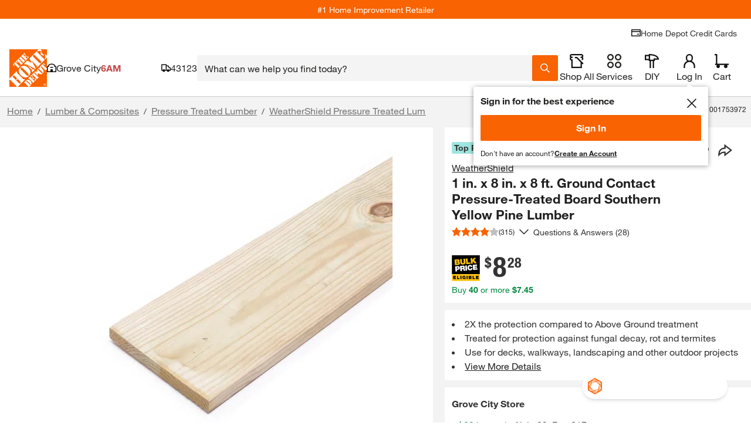

--- FILE ---
content_type: application/javascript
request_url: https://www.homedepot.com/pDbGn-nHOmPxmxckBg/t5YbJhGcDQwtL6imka/C0FERU8/KCFxLx5/-LWwB
body_size: 178986
content:
(function(){if(typeof Array.prototype.entries!=='function'){Object.defineProperty(Array.prototype,'entries',{value:function(){var index=0;const array=this;return {next:function(){if(index<array.length){return {value:[index,array[index++]],done:false};}else{return {done:true};}},[Symbol.iterator]:function(){return this;}};},writable:true,configurable:true});}}());(function(){VI();hqV();OXV();var Iv=function(R3,T0){return R3|T0;};var k6=function SX(NX,Ev){var OX=SX;while(NX!=PY){switch(NX){case Rr:{while(XX(S0,fX[Qv[Ov]])){Vv()[fX[S0]]=fS(zw(S0,xj))?function(){hE=[];SX.call(this,Rm,[fX]);return '';}:function(){var V3=fX[S0];var k5=Vv()[V3];return function(C5,w6,tw,Rq,th){if(jl(arguments.length,Ov)){return k5;}var Fh=SX.apply(null,[zC,[C5,w6,S8,Rq,fS(fS({}))]]);Vv()[V3]=function(){return Fh;};return Fh;};}();++S0;}NX=PY;}break;case GZ:{Eq=JE-IX+Cf*b3-xj;Jw=xj+Jh+sw+IX;kw=xj*Cf*r5+sw-XA;ph=XA*r5+Jh*T6;bN=T6*JE-xj+GA;NX=nH;}break;case NY:{Gw=JE+IX-sw+LE*b3;R5=b3-IX+GA*T6*LE;UA=Jh+XA+b3*GA*JE;cv=xj+sw*JE+LE;sE=xj+LE*T6;Zv=IX-Cf+LE*xj*T6;NX=zV;X7=XA-Jh+T6*LE+r5;}break;case mp:{j6=XA*Jh*b3-T6*xj;GE=Jh-xj+LE*IX;qA=JE*Cf-GA+sw+Jh;QA=Cf*IX+b3*LE+XA;c6=LE*IX-XA+T6*JE;mX=JE*r5+GA*xj-b3;YN=r5*b3*JE-T6-xj;NX-=QV;}break;case VW:{Gj=r5*Jh*T6-Cf+XA;NX-=X2;zv=xj*GA*sw*IX-JE;v3=LE-Cf*xj+GA*XA;z5=XA+Jh*Cf+IX*xj;pA=JE*sw-Cf-r5+xj;vl=sw*xj*JE+IX+b3;}break;case TY:{NX=RI;Ih=LE*IX-b3-sw-JE;p8=LE*Cf-XA*T6;k8=XA*IX*Jh+sw*xj;sq=JE+LE*b3+sw+r5;H0=Jh*LE*xj-IX*r5;jj=JE+T6+LE+Cf;zq=GA*r5*Jh-JE+IX;}break;case PG:{zf=xj*IX*Jh-b3+r5;Qw=JE+IX+GA+Cf-sw;Jl=sw+r5*Cf*xj-b3;NX-=wV;Iq=xj+T6+b3*Cf;Aw=T6+Cf+JE+GA+IX;mv=r5*XA+Jh+T6+xj;l3=Jh+b3*r5*XA*T6;}break;case gH:{NX-=xI;dj=r5*IX*Cf*xj+sw;Qq=xj*Cf+LE*XA+JE;kN=b3*r5-T6+LE*XA;rh=T6+LE*b3-sw*r5;xN=r5*LE+GA*T6*XA;}break;case CI:{V0=LE*T6-b3*IX+sw;Pv=r5*sw+JE*Cf+XA;gl=LE*XA-JE*b3-IX;NX+=CY;Sv=IX+T6*JE*Jh;}break;case Sr:{NX=mW;rS=b3+T6+XA*sw*JE;Bl=GA+Cf*T6*JE;nl=LE+Jh+XA*GA*Cf;Aq=xj+Jh*IX*b3-Cf;P5=GA+JE*Cf+r5+LE;EX=LE*IX+b3+xj+GA;v8=JE*sw*b3+r5-IX;}break;case zV:{Vw=XA+JE*b3+T6-GA;A7=XA-xj+JE*sw+LE;jq=sw*JE+XA+LE;v5=sw*LE-Jh*xj;vX=r5+Cf+Jh+LE*XA;n3=b3*XA*T6*Cf-Jh;NX+=GV;rq=Jh-T6+sw+b3*JE;}break;case SZ:{J3=XA-T6+Cf+GA*LE;NX-=ZV;B3=LE*XA+r5*Cf+T6;dq=JE-b3+Cf+LE*IX;gj=JE+Cf+GA+IX*LE;z3=JE*Cf-XA+r5+IX;ZX=LE*XA+sw*JE+IX;qX=r5*IX*T6*b3+Cf;g5=xj+b3-IX+JE*Jh;}break;case rZ:{jE=xj+IX*LE-Cf-GA;NX=rH;Ff=LE*sw+T6*r5+Cf;Sq=LE*b3+JE-sw+T6;l0=JE*Jh+LE+GA-r5;f8=LE*Cf-XA*T6*sw;RN=GA*b3*T6*Cf+sw;UN=LE*Cf+xj-T6*IX;}break;case fG:{NX=PY;if(XX(rf,Cl.length)){do{sh()[Cl[rf]]=fS(zw(rf,xq))?function(){return pN.apply(this,[tI,arguments]);}:function(){var RX=Cl[rf];return function(np,m0,GS,cE){var Av=mw(E7,xX,GS,cE);sh()[RX]=function(){return Av;};return Av;};}();++rf;}while(XX(rf,Cl.length));}}break;case vm:{fh=IX*Jh*Cf+sw+GA;NX+=IK;AA=XA*b3+sw*LE*T6;Nl=sw*b3*GA*r5+IX;XN=IX+xj+sw+Cf*JE;gE=Jh+IX+XA*LE+b3;}break;case wr:{Af=Jh+IX+Cf+LE-b3;NX-=NK;Tj=LE+b3-GA+Jh*T6;Zq=Cf*r5+IX*Jh+T6;g7=XA-xj+Jh+LE-GA;Bh=GA*b3+LE-sw-r5;p3=T6*Cf+Jh*XA+r5;f3=sw*JE+GA*XA-r5;r3=JE+LE-GA*b3;}break;case tW:{z7=T6+r5+GA+XA*IX;CA=IX-sw+T6*JE-GA;Rh=Cf*XA+GA*b3-sw;U3=GA*IX+b3*XA-r5;GN=T6*JE-sw+Cf;lw=IX+JE*T6+b3+r5;MN=Cf*Jh-r5-b3;qw=T6+LE+xj+b3+Jh;NX+=OF;}break;case Vm:{mq=b3*IX+Cf*JE*sw;d7=GA*LE*xj-Jh-T6;Q7=Jh+sw+Cf*IX*b3;NX-=tQ;Wf=LE*Jh-GA*JE-xj;w3=sw*XA+LE*b3;jv=LE*b3+xj+Cf+IX;nS=IX+LE*b3-r5-JE;}break;case LC:{C7=b3*IX+xj+LE*XA;Yf=JE+Jh*IX*Cf*xj;NX=SY;X3=Jh+IX+JE*XA*sw;K7=LE*Cf+JE*XA*xj;}break;case ZI:{return A3;}break;case Pg:{var zj=g0([],[]);Ph=zw(I8,L0[zw(L0.length,xj)]);NX+=lg;}break;case BY:{O3=b3*LE+JE*GA-sw;Aj=JE*GA-T6+sw+r5;nf=sw+IX+Jh*GA*r5;T5=b3+IX*LE+JE+Jh;NX+=rC;Y7=b3+T6+r5*LE-IX;kS=JE*xj*GA+r5+b3;}break;case EH:{hX=Cf+sw+LE*Jh-JE;x7=LE*xj*r5-T6;Hq=xj*Jh*IX-JE+LE;NX=tM;DE=JE*Jh+LE-sw+XA;}break;case VH:{NX-=ZV;bv=xj-b3+LE+Cf+sw;D3=sw*r5*JE-GA-XA;Vj=sw*b3*XA*GA-Cf;NN=LE-XA+Jh+GA;t3=JE*Jh+LE*sw-r5;Mw=Jh*GA*XA-LE-T6;}break;case fZ:{M7=LE*Cf-JE-Jh;Jj=LE*b3+r5+sw-GA;NX-=qZ;vq=Cf*XA*IX;JA=IX+r5*Jh*XA;mh=XA*LE+Jh+JE-r5;Lq=Jh+IX*LE*xj+JE;}break;case XH:{SP=LE*Cf-JE*GA;Lz=b3-LE-r5+JE*Jh;Vc=IX+sw+XA*JE;z4=GA*Cf-xj+LE*IX;NX-=jI;MB=LE*XA+IX-JE-GA;OP=Cf*LE+sw-JE+XA;H4=XA*IX*b3;jR=GA*XA*Jh-IX;}break;case SV:{wD=Cf*LE-sw;U4=LE*IX+Cf-T6+XA;lk=xj*r5*Cf*XA;Gz=b3*LE-sw*JE;NX+=cW;Ac=b3*XA+r5*Jh-T6;}break;case sY:{return zj;}break;case OY:{nB=LE*b3+IX+Jh*GA;ht=xj*Cf*IX*GA;Kk=IX*LE-T6-r5-Jh;wb=XA*JE+GA+b3*LE;fT=LE*Jh-IX+sw+T6;dB=XA+Jh*LE+sw-JE;NX+=fp;}break;case Om:{Ux=r5*GA+xj+XA*JE;jU=IX*T6*Cf+GA+LE;Nb=b3+GA+LE*r5-Cf;UP=LE*Cf+Jh+r5-JE;zD=IX-r5+Jh*GA*XA;NX=vH;c4=sw+r5+Cf*JE+b3;}break;case rr:{N4=XA*IX*Jh+r5;Wt=Jh+IX*b3*Cf-sw;tL=T6+GA+LE+JE*IX;LO=GA*LE+IX+T6-sw;NX=gH;PU=LE*b3-T6-r5+sw;Mc=Cf*sw+Jh*XA*r5;}break;case TF:{GD=r5*b3*Jh*T6-IX;NX=YV;Td=LE*b3+r5*xj*GA;BL=LE*XA+IX*T6+r5;SL=XA*LE+T6-GA*r5;dL=LE*xj*XA-r5-IX;RB=Cf*LE+r5*XA-sw;}break;case dg:{gx=IX*b3*XA+GA-T6;Nx=XA*T6*r5*Jh-Cf;pJ=sw*r5*Jh*b3+xj;Yd=GA+XA*Jh*Cf-LE;rz=JE-T6-Cf+LE*XA;NX+=MC;v4=JE*T6*IX-xj+Jh;wJ=LE*Jh+T6-r5*XA;PT=XA-T6*xj+Jh*JE;}break;case Cr:{NX=hY;WT=GA-xj+JE*XA+Jh;rR=xj*IX*GA*r5+XA;RT=LE*r5+IX*Cf;Hz=LE+XA*JE-IX-Cf;Wc=GA+LE+Cf*r5+JE;bk=LE*xj*r5-IX;}break;case fH:{NX+=G;while(XX(NL,dU.length)){pb()[dU[NL]]=fS(zw(NL,Cf))?function(){return pN.apply(this,[DV,arguments]);}:function(){var zx=dU[NL];return function(jk,XO,Rc,fx){var gT=FU.call(null,jk,J1,Rc,PO);pb()[zx]=function(){return gT;};return gT;};}();++NL;}}break;case kg:{QO=Cf-b3+JE+LE*XA;Jc=LE*XA+JE+Cf*T6;vd=xj*Cf*JE-T6-Jh;jT=Cf+b3+JE*Jh+LE;DT=Cf+GA*LE-xj+IX;MD=Cf+b3*LE-JE*T6;GU=LE+r5*T6*Jh*sw;qD=b3*LE-Cf+GA-IX;NX-=lg;}break;case WG:{r1=GA+T6*Jh-r5;zT=xj+Cf+XA+T6;NX=WF;UL=IX+JE+GA;Qt=r5+JE-IX+GA*sw;WL=b3+Cf*xj-GA+r5;}break;case mM:{CU=IX+LE*Cf-JE+Jh;pD=b3*Cf*T6*r5-GA;q1=JE+IX*Jh*XA-Cf;B1=LE*XA*xj-Jh*GA;XR=T6+XA*IX*GA*sw;AL=ZU+mt-NP+G4+B1-XR;NX-=sG;}break;case BK:{ET=JE+LE*Cf-XA*Jh;ZT=LE*b3-sw*Jh;F4=b3*LE-Jh-sw*T6;TD=b3*LE+r5*GA*IX;xB=LE*r5+XA*GA-sw;NX=A2;nc=Cf*JE+GA+IX-r5;rk=LE-r5-XA+JE*Jh;kU=LE*XA-IX+JE+T6;}break;case Ug:{LJ=r5*sw+GA+LE*XA;rU=XA*b3*r5-IX-Cf;WP=XA+r5*LE+xj-JE;c8=r5*b3*XA*T6;QR=XA*LE+b3*Cf+Jh;jb=b3*GA*JE-Cf*Jh;NX=gW;}break;case vY:{NX=PY;for(var hL=Ov;XX(hL,mU[p4[Ov]]);++hL){Nc()[mU[hL]]=fS(zw(hL,fP))?function(){VL=[];SX.call(this,kI,[mU]);return '';}:function(){var SJ=mU[hL];var db=Nc()[SJ];return function(Pb,Gk,dR,vO,K1){if(jl(arguments.length,Ov)){return db;}var KO=SX(YM,[Pb,Jw,Eb,vO,K1]);Nc()[SJ]=function(){return KO;};return KO;};}();}}break;case wY:{rc=Jh+IX*LE+T6*GA;Md=JE*sw*XA-Cf-IX;Y4=IX*b3*Cf-r5*XA;NX+=LH;mT=T6*xj+LE*IX+sw;zU=IX*sw*GA*r5+LE;cO=Jh+LE*r5+XA*xj;qB=JE*T6+r5+IX*LE;}break;case rW:{NX-=xC;pt=b3+LE*sw+Jh-Cf;rd=YJ+G1-mk-gD+WB+pt;tb=r5-b3+IX*LE+JE;Dx=Cf*sw*IX*r5;}break;case tM:{NX-=Eg;QT=JE-Jh+LE*r5+T6;sb=T6-xj+r5*b3*JE;pT=JE+LE*b3-IX+Jh;Qk=LE*r5+IX+sw-JE;Sz=XA+T6*r5+GA*LE;Hc=JE*sw*XA+GA;}break;case A:{l1=b3*r5*JE;NX+=sC;bB=JE*GA*T6+xj+r5;hx=JE-XA*r5+IX*LE;Ad=r5+XA*LE-sw+JE;Bx=b3*LE+JE-T6*IX;Jz=LE*T6+Cf*b3+XA;p1=b3*LE-JE+IX-sw;}break;case bF:{S1=IX*r5*XA+GA-Jh;Id=XA+IX*Cf*b3;pB=T6+IX*b3*Cf+sw;V1=JE*sw*r5-T6;NX=NH;cz=T6+r5+XA*LE-GA;zJ=xj*Jh*LE-r5*Cf;}break;case sI:{ER=Cf*b3*XA+LE+T6;RP=T6+LE+XA*JE-xj;lP=GA*sw*XA*IX;NX=L2;dx=IX*XA*b3-Cf;VB=sw*JE*b3-Jh*T6;dd=xj+Jh*LE-r5+T6;}break;case CQ:{GP=GA+T6+XA*JE+r5;Ht=GA*xj*Cf+IX*LE;gz=LE*sw-Jh+IX-JE;fk=GA+b3+LE*IX-Cf;Xk=Jh*LE-sw*b3*xj;b1=Jh*LE-XA*sw*b3;NX-=Vg;}break;case YH:{L1=IX*r5*xj*GA*sw;fU=XA*GA*T6*IX+b3;Mb=r5-JE+LE*GA+IX;dD=T6-XA-JE+LE*Jh;gc=IX-xj+b3*Cf*XA;NX=TZ;sz=LE*Cf+JE-b3;}break;case KZ:{jx=XA-GA+r5*b3*IX;xb=GA+IX*Jh*xj+LE;NX+=Yp;jL=b3+r5+Jh*JE*xj;Kz=LE*b3-XA+Jh*JE;mt=XA*JE+Jh+GA*sw;}break;case VZ:{qx=LE*Cf+Jh+T6-JE;E1=b3+r5*LE+T6*Jh;wd=XA*T6*Cf+IX+JE;qP=LE*XA-b3*T6-JE;NX+=fZ;XP=b3*Jh+LE-IX+xj;}break;case jV:{Hk=b3*T6*IX*sw-Jh;wL=r5*JE*T6-sw;K4=LE*XA+sw*IX+b3;Uk=JE*sw+r5+Jh*XA;DB=Cf*IX*b3*xj-Jh;b8=sw-b3*GA+LE*IX;NX-=CH;qR=b3*Jh+LE+JE-XA;}break;case Dp:{cR=XA+r5+IX*Jh*b3;GJ=xj*Jh*Cf*XA;Ub=JE*Jh*T6-IX;SB=Cf-sw+JE*r5*GA;Gx=JE+XA*LE+IX*xj;NX-=nQ;gk=LE*xj*Jh+r5-JE;}break;case kI:{NX+=TI;var mU=Ev[OV];}break;case vV:{while(XX(lO,VD[JL[Ov]])){Kt()[VD[lO]]=fS(zw(lO,XA))?function(){bz=[];SX.call(this,vF,[VD]);return '';}:function(){var hO=VD[lO];var k4=Kt()[hO];return function(Ex,Bk,kb,Cc,Sc,HJ){if(jl(arguments.length,Ov)){return k4;}var WD=qk(sG,[zR,OO,kb,Cc,S8,HJ]);Kt()[hO]=function(){return WD;};return WD;};}();++lO;}NX-=CV;}break;case YV:{Gc=xj*Jh+XA*JE*T6;HL=xj+T6*JE+Cf*LE;DR=Cf*sw*Jh+JE-IX;tR=Jh*GA*XA+IX*sw;nd=XA*IX*xj*r5;BR=JE*b3*sw-GA+IX;NX=Ug;}break;case tY:{Ob=IX+GA+XA*sw*r5;L8=r5+Cf*LE;NU=r5+Jh-IX+LE*sw;Yc=LE+XA+JE-Cf;NX=MM;Fd=GA*r5+LE+IX+b3;Q4=T6*LE+JE*b3;Z4=XA*LE+IX+Cf*b3;}break;case JF:{Db=T6*XA*r5*b3-sw;OR=Jh*JE-IX+r5;ld=JE*b3+xj+Cf*Jh;Mt=GA+T6-xj+JE*IX;NX+=xm;pU=xj*XA*GA+LE*Cf;}break;case hQ:{sO=b3-xj+JE*T6*Jh;NX=DW;XD=sw+GA+LE*b3;nJ=Cf*JE*sw+GA-Jh;Ec=Cf*sw*GA*XA;lB=Jh*JE+T6*GA*XA;Fz=r5+Jh*IX*b3*xj;}break;case pr:{DO=xj+b3-GA+LE;bx=b3+IX+JE*GA+sw;nL=b3+Cf*LE+xj-IX;Ct=Jh+GA*JE*r5+Cf;NX+=ZQ;PR=GA+LE*XA*xj;Sb=r5+LE+GA-b3+xj;}break;case Kr:{fD=Jh+T6*r5-XA;tJ=xj-GA+b3+r5*Cf;r4=b3*sw+r5-T6-xj;xq=xj*Cf+T6*sw;fP=T6+XA-r5+b3;NX=WG;YU=IX+Jh-sw+xj+Cf;}break;case RK:{KL=Jh+GA+sw*XA*JE;jc=JE+Jh*r5*IX-xj;YJ=sw*LE*T6-Jh*r5;G1=Cf+T6*sw*LE+r5;NX=rW;gD=r5+JE-XA+GA*LE;WB=r5*Jh+JE*XA*T6;}break;case H:{Gb=JE*Jh*T6-IX-xj;NX=qp;nx=xj+Cf*Jh*r5*T6;Fb=JE+T6+LE*IX+b3;Rd=IX*LE+Jh-sw+Cf;EU=Cf*XA*Jh+b3+IX;Dd=LE*Jh-T6+sw-b3;}break;case NQ:{Qd=GA+XA*IX*Cf+b3;Zd=Cf*LE+GA*IX-Jh;HD=r5+Jh+GA*JE+b3;qJ=Jh*IX*T6+LE+XA;Tz=xj-GA*Jh+b3*JE;NX-=TV;I4=IX*XA*Jh+JE+b3;Ax=LE*sw-XA-Jh-IX;FO=IX*JE+GA*XA+b3;}break;case Pm:{while(kd(ML,Ov)){var dc=wx(zw(g0(ML,IO),L0[zw(L0.length,xj)]),Fx.length);var TJ=DJ(Rz,ML);var Yt=DJ(Fx,dc);Cx+=SX(vC,[Oc(Iv(WO(TJ),WO(Yt)),Iv(TJ,Yt))]);ML--;}NX-=lG;}break;case qp:{lU=Cf*b3+GA*LE+IX;NX=II;kx=LE+b3+JE*r5*T6;L4=GA*IX*sw+XA*JE;N1=xj+XA*b3+Cf*LE;nk=xj*GA-r5+XA*LE;Iz=IX*JE+T6-XA-Cf;}break;case N2:{NX=PY;for(var jO=Ov;XX(jO,TB[T1[Ov]]);++jO){vB()[TB[jO]]=fS(zw(jO,GA))?function(){IT=[];SX.call(this,NK,[TB]);return '';}:function(){var FP=TB[jO];var QP=vB()[FP];return function(x4,LU,X1,JO,md){if(jl(arguments.length,Ov)){return QP;}var EJ=qk(IK,[n4,LU,X1,JO,FB]);vB()[FP]=function(){return EJ;};return EJ;};}();}}break;case pV:{tO=b3*xj+XA+GA*LE;PB=LE-T6+JE+Jh;NX=OK;xJ=Jh+XA*LE+GA-JE;wO=LE*IX-JE-T6+Cf;U8=Jh-XA+T6*sw*LE;mO=Cf*LE+b3-JE+T6;XL=T6*IX*JE-XA;A1=xj-b3*JE+IX*LE;}break;case sr:{NX=Dg;IU=Cf+LE+b3*r5*IX;sT=sw*IX*Cf*xj-T6;Qc=T6-Cf+GA*LE-r5;tU=b3-IX-r5+LE*XA;tx=IX*LE-r5-b3;AT=JE+Cf*LE+IX*XA;W1=LE-r5*T6+JE*sw;lx=Jh+LE+T6*r5*XA;}break;case Vg:{var Cl=Ev[OV];OJ(Cl[Ov]);var rf=Ov;NX+=JH;}break;case gG:{MR=LE*Cf-GA+r5-IX;GL=Jh*LE-xj-JE;Xt=r5*xj*LE+b3*T6;YB=Cf+LE*Jh+T6-JE;wB=GA*LE+r5-IX*Cf;NX=jV;KP=LE*sw-r5+Jh*b3;}break;case fW:{Kd=LE*Cf-GA-T6;LD=b3*IX+T6+r5*JE;pL=xj*Cf*JE-XA;XT=xj+Cf-Jh+LE*IX;G4=xj+Jh*XA+r5*LE;NX+=qQ;ID=b3*xj*sw*JE;}break;case nI:{A4=Jh*T6*XA*sw+Cf;pR=sw+Cf*LE-Jh-r5;xL=sw+Cf*LE+b3-r5;NX=vm;SR=r5*sw*Jh+JE*IX;}break;case jY:{lb=r5*IX*XA-Cf-T6;xD=Cf+LE+XA*JE*T6;Tc=xj*sw*IX+Jh*JE;CO=b3*LE-xj+r5*IX;NX-=HF;zL=T6+b3*LE-XA*IX;Lx=LE*xj*sw+r5-Cf;}break;case kV:{j1=[[Px(fP),b3,Px(xj)],[IX,Px(Jh),xj,xq,Px(xq),xq],[Px(Jh),b3,Px(xj)],[],[Px(GA),IX,b3],[r1,fD,Px(XA)],[lw,Px(CP),fP]];NX+=Ep;}break;case SY:{Ik=Jh*LE+Cf-b3-JE;x8=sw*JE*IX+Cf*GA;pP=XA*sw-GA+LE*IX;NX-=UH;M4=xj-JE+LE*XA+Jh;rt=IX+XA*Jh*GA-b3;Bd=JE-xj+sw+LE*IX;KB=T6+LE+Cf+Jh*JE;}break;case kH:{cJ=r5+LE*b3*xj+XA;hR=XA*LE+r5+Cf+sw;kJ=IX*LE*xj+GA+JE;mJ=sw*b3*GA*IX+Jh;Ok=LE*T6*r5-JE;fJ=GA-XA*b3+Jh*LE;NX=wY;rB=IX+GA*r5*JE-XA;Pc=r5*IX*Jh+XA*Cf;}break;case I2:{while(hz(st,Ov)){if(lL(mD[Qv[T6]],xY[Qv[xj]])&&kd(mD,JD[Qv[Ov]])){if(vJ(JD,hE)){A3+=SX(vC,[sJ]);}return A3;}if(jl(mD[Qv[T6]],xY[Qv[xj]])){var bT=Ft[JD[mD[Ov]][Ov]];var ST=SX(zC,[g0(sJ,L0[zw(L0.length,xj)]),mD[xj],bT,st,GN]);A3+=ST;mD=mD[Ov];st-=pN(O2,[ST]);}else if(jl(JD[mD][Qv[T6]],xY[Qv[xj]])){var bT=Ft[JD[mD][Ov]];var ST=SX(zC,[g0(sJ,L0[zw(L0.length,xj)]),Ov,bT,st,YU]);A3+=ST;st-=pN(O2,[ST]);}else{A3+=SX(vC,[sJ]);sJ+=JD[mD];--st;};++mD;}NX+=fr;}break;case WF:{n1=r5+sw*GA+Jh;xU=xj*XA+sw+r5;NX=GZ;Vd=IX+r5*GA*T6;lc=b3+T6+JE-XA+GA;S8=Cf-r5+GA*XA-sw;KR=sw-xj+r5+GA*T6;vR=XA*Jh+T6-b3-r5;}break;case gg:{kB=Jh*LE-Cf*sw;rx=b3*IX*GA+Jh*xj;Tk=IX*LE-JE+sw*xj;FD=LE*T6-IX+GA+JE;Zz=Jh+JE*sw*Cf+XA;rL=b3+IX*xj*sw*JE;NX=AM;}break;case cV:{c1=b3+XA*Jh*Cf+LE;At=T6-JE*XA+Jh*LE;NX=ng;T8=XA+r5+JE*Jh+b3;ZD=Jh*LE-sw*GA;TU=JE*Jh+Cf+T6+b3;}break;case RI:{NX=BY;g1=LE*XA*xj-GA-r5;w1=r5*IX*GA-T6+XA;mz=LE*Jh-IX-Cf;tP=GA+IX+sw+LE*Cf;}break;case JC:{Kc=Jh+r5-xj+LE*b3;Fk=xj+Jh*GA*Cf-sw;NX=l2;Mz=xj*Jh*IX*XA+JE;PD=GA-Cf+IX+b3*LE;Z1=JE-T6+LE*XA;}break;case LM:{rJ=GA*IX+Cf*LE+XA;Nk=LE*XA+GA-b3+IX;kk=GA+xj-Jh+LE*r5;OD=xj+r5*Cf+LE*IX;NX=jr;qc=r5*LE+XA*b3+sw;}break;case Lr:{J8=Jh*IX+LE*sw+b3;Ez=sw+b3*LE+Cf+xj;NX+=Ip;fz=IX+LE*r5-JE-XA;C4=Jh+IX*LE+Cf;}break;case l2:{NX=GI;Uz=JE*sw*r5+LE;rD=sw*Jh*Cf*GA+b3;MJ=XA*JE-r5-GA-LE;Zt=Cf*T6*IX+b3*r5;zk=r5*JE+sw-xj-Cf;C1=Cf-IX-T6+JE*r5;}break;case tZ:{t8=b3*Jh-sw*XA-xj;UO=XA*sw+xj+r5-GA;NX=PG;cb=IX*GA+Cf-xj+Jh;gU=JE-IX-XA+Jh*T6;vt=Jh-xj+IX*r5+Cf;zd=JE+XA*b3*IX;BD=r5*LE-sw*IX-T6;Wx=JE+sw*r5*GA;}break;case bH:{hk=r5*JE+LE*XA-b3;DD=LE*T6-XA+b3*IX;Xb=sw+XA*T6+LE*r5;Tx=LE+b3*IX*XA*xj;Wb=r5*XA-sw+JE*Cf;CL=GA*IX+Jh*JE;NX=FQ;}break;case RQ:{E7=IX-GA+XA*Jh*xj;xX=XA*Jh+IX+Cf-xj;VU=Jh*IX+sw*Cf+b3;NX+=Zm;xT=r5+b3*IX+Jh-Cf;Ak=r5+Jh-b3+JE;JT=xj*Cf*Jh+XA-GA;sP=JE+IX+XA*sw+Cf;jJ=Jh*Cf+XA+sw;}break;case gC:{IX=XA+b3-Cf+T6;Jh=T6+xj+IX+r5-Cf;JE=Cf+IX*GA-T6-XA;NX=Xg;LE=JE-b3+IX*XA+xj;ED=Jh*Cf-xj+IX*LE;}break;case VF:{NX=CG;EP=JE*xj*sw-GA+LE;jz=Cf*LE-GA*r5;T4=Jh-sw+LE*XA-JE;HT=b3+Cf*JE*GA;}break;case OQ:{bc=b3*IX*Jh-T6*JE;LB=T6*LE-Jh+JE*XA;It=LE*r5+Jh+Cf*sw;TR=LE*r5-XA*IX+JE;ZJ=IX*LE-Cf-Jh+GA;NX=sG;HP=XA+T6*JE+LE*IX;}break;case Z2:{mP=GA*IX*b3*xj+LE;kL=JE*Jh+Cf-T6-b3;NX=kK;Nd=xj+JE*T6+LE;Bc=r5-Cf+T6+LE*b3;g4=XA+LE-b3+JE*T6;xR=sw+LE*T6-JE;m4=LE-IX+Jh*xj*XA;f4=Jh*sw*b3-Cf;}break;case HV:{IP=sw*T6*GA*IX;fd=xj*XA*LE-JE+b3;PJ=sw+T6*LE+JE-Cf;Zk=LE*Cf+JE-XA+IX;vT=b3+LE*IX+GA;NX=x2;bJ=xj*IX+LE*Cf+JE;}break;case vH:{ck=IX*r5*XA+LE-xj;SO=xj+T6+XA*IX*GA;Vt=b3+IX*Cf*XA+r5;NX=H;P8=sw*r5*Jh+LE*Cf;nU=Jh*JE+LE+r5-XA;Mx=JE+IX+LE*Cf+sw;RO=xj+r5*Cf*b3*sw;}break;case jK:{qt=JE*IX-LE+r5*Cf;QU=LE+JE*r5*GA+XA;S4=T6+LE*XA-GA*Jh;NX+=B;Zx=r5+GA*LE-T6*IX;R1=JE*b3*r5-IX;Lc=r5+GA*sw*IX*XA;Ed=XA-r5+Cf*LE-JE;}break;case hY:{J4=b3-sw+T6*LE-GA;CJ=IX*T6*JE+b3+xj;JJ=XA*LE+GA-Cf+JE;WJ=Jh+LE*IX+GA*XA;bU=sw+LE*Cf+xj-GA;NX=EC;PP=Jh*T6+JE+LE*sw;}break;case tC:{NX=PY;OL=[[Px(Cf),Px(fP),OO,Px(fP),b3,Px(xj)],[Px(xq),KR,xj,Px(sw),Px(GA)],[],[OO,Px(fP),b3,Px(xj)],[Px(fP),b3,Px(xj)],[],[Px(fD),xj,Jh,Px(bN),GN,Px(T6),Cf,Px(cb),Qt,b3,Px(T6),Px(IX),Px(GA),WL],[],[],[],[],[PO,Px(r5),Px(CP),OO,Px(PO)],[Px(CP),OO,Px(PO)],[],[],[],[],[],[xq,Px(OO),r1,Px(r5),sw],[zR,T6,Px(sw),r5,Px(r5),r5,r5,Px(IX),Px(fP)],[J1,Px(XA),KR,Px(fD),Cf,Px(fP)],[r5,Px(IX),Px(fP)],[],[sw,r5,Px(xq),fP,Ov,xq,Px(Iq),t8,Px(fD)],[],[Px(XA),KR,Px(fD),Cf,Px(fP)],[],[],[],[],[],[],[],[],[],[NT,OO,Px(fP)],[],[Px(GN),NP,Px(zv),PO],[n1,Ov,Ov],[fD,Px(xj),r5,xj,Px(T6),sw,Px(zT),OO,Px(r5),sw],[ZP,Px(IX),r1,Px(GA)],[],[],[IX,Px(Jh),xj,xq,Px(xq),xq],[],[Px(jJ),NP,Px(fD),xj,Jh,Px(vR),mv,OO,Px(fP),WL,Px(XA),Px(XA),IX,b3,Px(xj),Px(JT),cU],[mv,Px(T6),fP,Ov,Px(CA)],[],[TL,Px(fD),xj,Jh,Px(bN)],[UL,Px(sw),Px(xT)],[],[Px(b3),Px(r5),Px(CA),xU],[],[Px(zT),Px(sw),Px(xT)],[],[tJ,Px(fD),Px(fP),xq,Px(sw)],[Yb,fP,Px(xj),Px(IX)],[zv,Px(fD),Jh,Px(sw),XA,Px(z5)],[Px(Iq),t8,Px(fD)],[],[],[],[],[],[],[],[],[Px(n1),PO,Px(fD),Jh,Px(sw),XA,Px(E7),Jh],[Px(TL),GN,Px(GN),H1],[Px(gU),OO,OO,Px(OO),fD,Px(XA),KR,Px(KR),xq,Px(JT)],[Iq,Ov,Px(sw),sw,Px(JT),Px(b3)],[],[Px(UO),Px(T6),r1,Px(OO),r5,Px(ZP),NP,Px(zv),PO],[],[CP,Px(xq),Px(T6),Px(b3),r1,Px(r5),sw],[D4,Px(Cf),Px(xj),Px(fD),zT,Px(XA),Px(b3),Px(xj),n1],[],[],[U3,Px(r5),Px(CP),fP,IX,Px(xU),Px(Kx)],[],[],[],[Px(jB),Vd,Cf,Px(IX),Ov],[JE,Px(T6),Px(IX),r5,Px(Cf)],[],[],[],[],[CA,Px(xq),WL,Px(GA),Px(sw),Jh,Px(OO)],[cU,Px(cU),Ov],[],[],[],[],[jJ,T6,Px(T6),Px(sw),Px(fP),IX,Px(Jh),xj,Px(xj)],[],[],[kT,Px(sw),Px(T6),Px(GA),Jh,Px(WL)],[Vd,Ov,Px(OO),YU],[bN,Px(vt),Eq,Px(MN),mv,Px(T6),r1,Px(OO),r5,Px(AO),t8,Px(fD),Px(Aw),Px(fP),KR,Px(Cf)],[],[Px(Kx),Px(zP),KR],[],[],[],[],[],[],[Px(YU),Cf,Cf,Px(WL)],[ph,Px(zv),xT,Px(fP),xq,Px(Cf),WL,Px(r4),b3,Px(T6)],[],[],[],[Px(zR),Qb,Px(Qb),vt],[Px(vt),mv,Px(mv),sP],[],[Fc,Px(xT),Fc,Px(Yb)],[Px(S8),KR,IX,Px(Jh),fP,sw],[],[Px(FB),kw,Ov],[Px(z7),n4,xj,r5,Px(cU)],[],[Px(tJ),Aw,Px(zP)],[r4,Px(WL),IX,b3,Px(Aw)],[vR,Px(Qb),vt,Px(ZP),PO],[Rh,Px(cU),sw],[Px(JB),NR,r1,Px(r1)],[Px(lc),r1,Px(r1),Px(tJ)],[]];}break;case FF:{kz=LE-sw+b3*xj+Cf;B4=Cf+b3-IX+LE+XA;xx=IX+Jh*Cf+sw+JE;NX+=fH;Zc=XA+b3*T6*JE;wR=IX*LE+xj+JE-r5;}break;case mr:{Yx=T6*Jh+IX*XA*r5;NX=hF;LP=xj*r5*LE+IX*b3;UJ=xj+IX*LE-b3*XA;dP=sw*LE-JE*xj-b3;}break;case vC:{var WR=Ev[OV];NX+=mg;if(AJ(WR,Km)){return xY[AP[T6]][AP[xj]](WR);}else{WR-=RH;return xY[AP[T6]][AP[xj]][AP[Ov]](null,[g0(FL(WR,Jh),hG),g0(wx(WR,pF),QW)]);}}break;case NH:{wP=LE-GA+Jh*JE*xj;vz=GA*LE-IX+JE*r5;pz=Jh*T6*b3*Cf+XA;Oz=Cf*Jh+xj+r5*JE;Et=LE*GA+XA*b3+r5;NX=LQ;F1=Cf*LE-GA+JE*b3;gb=r5-GA+IX*XA*Jh;s4=IX*GA*xj+LE*XA;}break;case FK:{HR=LE*b3-Cf-sw+JE;KU=T6*XA+JE*GA*r5;cD=sw+r5*LE-XA*b3;BT=LE*XA-Cf*b3;Ox=XA*JE+r5+sw+Jh;Cb=JE*r5*b3-sw*LE;NX=mr;}break;case F2:{Hx=LE*XA-JE-sw;NB=T6*Jh+xj+LE*IX;k1=r5+LE*b3-XA*Cf;Ic=LE*XA-Cf*r5*xj;BP=XA*LE+JE+Jh+xj;NJ=sw*LE-Cf*b3+T6;NX+=sV;}break;case qQ:{NX-=wQ;gt=Cf*LE+JE*r5+Jh;Kb=xj+XA+LE*b3+JE;lR=JE*Cf+sw+r5+IX;wc=JE*XA-r5+sw*GA;zb=JE*Cf*T6-b3+xj;Lb=Cf*JE*T6-GA*Jh;IR=LE*Cf-xj+r5+sw;}break;case L:{E4=sw+b3*LE+JE;cT=JE+XA+LE*xj*Cf;cc=Jh*XA*sw+T6*IX;CD=GA*LE+Jh*Cf+r5;vU=T6+r5*IX*Jh-sw;NX=jY;tT=XA*Jh*r5+b3+GA;}break;case rH:{PL=JE+XA*Cf*IX+b3;NX+=nW;OT=r5+sw+Jh*XA*IX;Bz=b3+Jh+xj+XA*LE;hb=Jh+LE*r5+XA*b3;vD=XA+r5+Jh*JE+IX;GO=T6+GA+IX*LE+Jh;tB=LE*Cf+r5*T6+JE;}break;case rp:{Rx=GA+LE+IX+Jh-r5;RD=LE+T6+xj+JE*XA;NX-=qZ;mx=xj*JE+LE*IX-Cf;GT=XA*LE+Jh+GA+Cf;kR=LE*b3-T6-XA*Cf;}break;case mW:{mb=LE*XA+T6*r5+Jh;AB=JE*T6*Jh-r5;O8=GA+r5*Jh*IX-XA;dJ=b3*sw+JE*XA+LE;Yk=b3*IX*r5+XA+xj;NX=Wp;}break;case bY:{XU=r5+sw+LE*XA+Jh;XJ=IX*LE-Jh+xj;rT=r5+IX*LE+XA*b3;m1=sw*XA+b3*LE+r5;mB=xj+LE*GA+XA-Jh;NX=L;dO=Jh*sw+LE*b3-T6;}break;case x2:{NX+=zK;UU=XA*sw*JE-GA+b3;xO=XA*Jh+Cf*LE+sw;hP=XA*LE-IX*Cf*r5;R4=xj+LE+JE*XA+Jh;jP=LE*IX-Cf+JE-sw;nO=JE*GA*b3+r5*XA;}break;case FQ:{HU=LE*b3-T6+Cf*XA;RR=JE*r5*GA;xk=XA+Cf+JE+GA*LE;lJ=T6-GA+b3*r5*XA;LR=GA*LE+Jh*r5+XA;NX=Dp;}break;case gV:{QL=JE*GA-xj+T6+LE;RL=IX*JE-xj+LE-GA;NO=IX*Cf*GA-r5+XA;MT=T6-XA+JE*Cf-r5;VJ=LE*XA-IX*r5-xj;YD=b3+Cf*sw*r5*IX;NX=kg;}break;case Rm:{var fX=Ev[OV];NX+=jC;var S0=Ov;}break;case WY:{Xx=r5*JE*sw-Jh+IX;SU=Cf+r5*xj+LE*IX;Mk=IX*LE-XA-sw*Cf;lt=sw*r5+JE*Cf*GA;NX-=SM;}break;case AM:{Ab=T6*xj*JE+Cf*LE;NX-=bM;ZU=Cf*JE+sw*IX+GA;vc=T6-JE+b3+Jh*LE;IB=LE*b3-Cf-r5*JE;}break;case gM:{hU=T6-Cf+r5+LE*IX;EB=GA*T6+b3+LE*XA;x1=LE*XA-Jh*r5;Xc=xj-Cf+LE*b3-IX;GB=GA*T6*JE-XA-r5;NX+=BW;Cd=r5*sw*Cf*T6+LE;}break;case nr:{ZL=Jh-GA+LE*IX+xj;FJ=GA+IX*LE+Jh*r5;O1=XA*Cf*IX-T6+b3;NX=Z2;Jk=sw*r5*b3*IX-JE;}break;case TZ:{Yz=JE*T6-IX+LE*r5;gR=XA*GA*IX*sw-r5;CB=LE*Cf+IX+XA*b3;gL=IX*LE+Jh-JE;NX=jK;MU=Cf*JE+XA*IX-Jh;HB=LE*r5+JE-sw-b3;w4=IX-XA+JE*T6*Cf;fB=IX-GA+b3*LE+JE;}break;case DY:{SD=IX*JE*sw-Cf-b3;YL=b3+sw+xj+LE*Cf;nT=b3*LE-sw+xj;Ib=xj*LE-T6+JE*XA;mk=XA*b3*Cf*T6-r5;NX+=WM;}break;case nH:{JB=IX+GA-xj+JE+sw;NX=LY;Eb=r5+T6*XA+JE-Cf;EL=Jh*sw-GA+xj-r5;cU=JE*sw-XA-b3-xj;kT=XA+Jh+xj+sw*r5;PO=Jh*Cf-T6+b3+XA;}break;case pM:{UR=r5*JE*T6*sw-GA;mR=LE*b3+Jh+JE;Dc=XA*LE-r5+b3*JE;VO=IX+LE+Cf*r5;NX=lK;}break;case Xg:{NX=Kr;BJ=GA*Cf-T6+XA*IX;Ov=+[];CP=b3+XA-Cf+GA+Jh;cx=T6+Cf*IX+LE+GA;}break;case A2:{qT=b3*r5*Jh-Cf+sw;ZR=JE*sw*b3+XA*Jh;bP=XA*b3*Jh-xj+Cf;NX=SC;d1=JE*Jh-xj-XA+GA;pk=GA*LE*xj+sw-JE;tD=r5*LE-XA+Jh*b3;}break;case JM:{lT=LE+JE+XA-r5-b3;f1=Jh*LE+IX+GA-JE;RJ=xj+IX*JE+XA*Jh;NX=tY;X4=LE+JE+Cf-IX;ZO=GA*JE-xj+IX-XA;jt=sw*LE-xj-Cf+XA;}break;case jr:{Ck=XA*Jh+JE-T6;vP=b3*XA*r5*sw+GA;JP=r5*GA*sw*XA*T6;Qz=T6*b3*GA*XA+LE;NX+=EQ;hd=IX*Cf+LE*T6+GA;}break;case JQ:{NX-=Xg;BO=r5*b3*JE+IX-Jh;IL=XA*LE-r5+T6*JE;B8=LE*XA-GA-sw+IX;VR=LE*T6-b3*IX+xj;bD=Jh+IX+JE*GA;hT=GA*Cf+LE*r5;}break;case D:{while(hz(Y1,Ov)){if(lL(TT[p4[T6]],xY[p4[xj]])&&kd(TT,Jb[p4[Ov]])){if(vJ(Jb,VL)){zj+=SX(vC,[Ph]);}return zj;}if(jl(TT[p4[T6]],xY[p4[xj]])){var Ix=GR[Jb[TT[Ov]][Ov]];var Ek=SX.apply(null,[YM,[TT[xj],MN,Ix,Y1,g0(Ph,L0[zw(L0.length,xj)])]]);zj+=Ek;TT=TT[Ov];Y1-=pN(sG,[Ek]);}else if(jl(Jb[TT][p4[T6]],xY[p4[xj]])){var Ix=GR[Jb[TT][Ov]];var Ek=SX(YM,[Ov,Jh,Ix,Y1,g0(Ph,L0[zw(L0.length,xj)])]);zj+=Ek;Y1-=pN(sG,[Ek]);}else{zj+=SX(vC,[Ph]);Ph+=Jb[TT];--Y1;};++TT;}NX=sY;}break;case jF:{AD=GA*Jh+IX+LE-xj;wT=IX+sw+r5*LE-Jh;J1=Cf*XA+IX+T6-GA;NX-=AY;sL=sw+T6*Cf*b3*Jh;TL=GA*Cf-Jh+IX*b3;QB=b3-IX+Jh*T6*r5;qU=IX+JE+LE*XA+Cf;lz=sw*b3*r5+LE+XA;}break;case D2:{Hd=Jh+sw*IX*XA-GA;gB=Cf*LE*xj+b3-Jh;KJ=IX*r5*GA+sw-b3;dT=XA*r5*T6+sw+IX;NX=mp;d8=GA*LE+sw+JE+r5;fO=xj+Jh*b3*IX-T6;Wk=IX*b3+GA*T6*LE;sB=Jh*LE-XA*sw-b3;}break;case OK:{dz=Jh+IX*JE-Cf-sw;NX=TF;VP=GA*LE-Cf-XA+Jh;bd=JE+Cf+XA*r5*Jh;vk=Cf*LE+sw*r5*T6;}break;case GI:{Wz=JE*GA+T6*sw*r5;NX-=PH;dk=LE-xj+Cf*Jh-r5;zc=Jh*Cf-sw+LE-T6;nR=LE+b3*JE*GA-XA;Az=JE*T6*XA-IX+xj;OB=Cf*LE+T6*sw*b3;nz=GA*Cf*JE-IX;xc=JE+r5*Cf*XA+b3;}break;case SC:{wU=Jh-GA+JE*sw*XA;TO=XA*LE-T6*b3;bL=Cf*LE+sw-IX*T6;tk=JE+Jh+LE*Cf+IX;NX=sI;}break;case EC:{ZB=LE*Cf-JE-XA*xj;kP=b3*IX+T6*JE+XA;Xz=xj*IX*LE+Jh*GA;Tb=sw-XA+GA+IX*LE;NX=JM;V4=GA-XA+LE+JE*xj;}break;case Og:{return [[kw,IX,Px(IX),xq,Px(OO),r1,Px(r5),sw],[],[],[],[OO,Px(fP),b3,Px(xj)],[JB,AO,IX,Px(WL)],[Px(Cf),XA,Px(XA)],[],[]];}break;case sG:{Wd=b3*IX+XA*JE+sw;NX+=NY;AR=r5+GA+LE*Cf+sw;fR=xj+Jh*LE-Cf-IX;qL=sw*Jh*GA*Cf-xj;sU=JE*Jh+GA*b3*IX;Od=sw+IX*LE+JE+T6;Ld=Jh+b3*IX*T6*XA;Pk=LE*r5-IX+Jh+GA;}break;case lM:{NX=gV;TP=XA*JE-IX*b3;Ud=b3*JE+IX+GA*xj;bR=JE*sw*XA-Jh+r5;cP=Jh-sw+T6*LE+b3;cB=GA+T6*LE+r5+b3;YT=JE-GA+Cf*LE+b3;xz=IX-T6+r5*Cf*b3;}break;case Wp:{Bb=xj*XA*JE;Lk=r5*JE*b3-Cf+IX;Dk=Cf*LE-r5-Jh+JE;rO=GA*JE*r5-Cf*T6;gJ=XA*xj+JE*IX;gO=Jh*r5*xj*Cf;NX-=YV;}break;case pm:{for(var b4=Ov;XX(b4,EO.length);b4++){var ft=DJ(EO,b4);var Hb=DJ(YO.wH,hJ++);bO+=SX(vC,[Oc(Iv(WO(ft),WO(Hb)),Iv(ft,Hb))]);}return bO;}break;case fK:{Sd=xj+b3*GA*JE+T6;nb=xj*LE*b3-T6+Cf;sR=IX+r5*LE+JE+T6;QJ=T6+LE*IX-Jh+GA;qd=Jh*b3-sw+LE*XA;Jx=GA*IX*Jh-Cf+r5;zz=b3+GA+LE*r5;NX+=K2;M1=Jh+JE*b3+r5*LE;}break;case Ur:{OO=Jh*T6+b3-IX;zP=sw-T6*xj+GA*b3;sd=JE+XA-IX+r5+Cf;NX+=br;NT=JE+b3-xj+IX+GA;D4=xj*b3+XA*r5-Cf;NP=Jh+b3+GA+XA*Cf;AO=b3-xj+Cf+XA*T6;n4=GA*JE-sw*T6*IX;}break;case Mm:{Xd=IX*LE+r5*Jh+Cf;vb=xj+GA*XA+r5*LE;NX=XH;Cz=LE*IX+sw*b3+Cf;BU=LE*IX-JE+b3;n8=sw*T6+Cf*LE+XA;Vb=Jh*b3*IX+LE*T6;Jd=sw*GA+JE*IX-r5;}break;case lK:{CT=XA*b3*T6*Cf+IX;Uc=LE*xj*b3-GA-Cf;sx=sw+Jh*XA+Cf*IX;AU=GA*LE+XA-JE+xj;NX+=GV;}break;case Xr:{var ML=zw(Rz.length,xj);NX+=mZ;}break;case MF:{NX-=mK;return SX(EW,[Cx]);}break;case Dg:{FT=b3*JE-r5-GA+T6;LL=JE*b3-Cf+xj;P1=r5*LE+b3+Cf+GA;Vk=Jh*GA*Cf+b3*LE;UT=JE*T6*sw-XA+Cf;MP=LE+XA+xj+sw*JE;NX=NY;}break;case hF:{NX+=WH;JU=r5*JE*b3-T6-LE;hD=T6*Cf-b3+XA*LE;qb=T6*Jh+XA*LE+IX;gP=sw+r5-JE+LE*XA;VT=sw*LE*T6*xj+JE;BB=GA*XA+JE*Cf;Pz=sw*JE*XA+Jh*IX;xd=T6+b3*LE+IX+Jh;}break;case L2:{mL=LE+JE*Jh+b3*r5;q4=T6+Jh*LE-r5;d4=sw+Cf+IX*JE-GA;NX+=jZ;cL=sw+IX+XA*r5*Cf;O4=IX*LE-GA+XA;kD=LE*IX-xj-Cf-b3;}break;case TC:{NX=A;WU=XA+xj+IX*LE-JE;LT=sw+JE*b3*r5-Jh;D1=r5*IX*XA+xj;pO=r5*JE*sw-T6-xj;zO=xj-XA*r5+b3*LE;ND=IX+b3*JE+XA*Jh;}break;case Sp:{jd=IX*XA*Cf-xj+JE;NX=nI;wk=Cf*LE-GA*r5*Jh;fL=b3+JE-XA+IX*LE;Gd=xj+LE+JE*T6*sw;hB=xj*Cf*LE+r5+XA;wz=b3*Jh*GA*sw*xj;}break;case jZ:{NX-=wm;QD=b3+XA*r5+IX*LE;HO=LE*Cf+GA-b3*XA;YP=b3*T6*XA*IX-xj;Vz=xj-Jh-Cf+IX*JE;}break;case zr:{NX=DY;fb=LE*r5-Cf-Jh-T6;Nz=GA-JE+LE*XA*xj;qz=r5-JE+Cf+XA*LE;DU=JE+Jh*XA*sw*T6;}break;case LY:{jB=IX+Jh*sw+xj;NX-=Vp;NR=Jh+b3*GA-r5;zR=JE+IX*GA-sw;Kx=JE+Jh-sw-GA+Cf;}break;case RC:{Vx=Jh*xj+IX+b3*LE;NX=Om;rP=r5*Cf*XA+GA*Jh;rb=JE*Jh+T6-GA+sw;RU=LE*r5+Jh*Cf-sw;sD=JE+Cf*b3*sw*GA;DL=LE*T6*xj*sw+XA;Rb=Jh+JE+r5+Cf*LE;}break;case Mp:{j4=XA*LE+T6+Cf;jD=XA*LE+Cf+JE+xj;qO=sw+IX+XA*LE;NX+=tV;wt=b3+T6*LE*sw+Jh;}break;case wI:{Gt=b3*T6*GA+IX*LE;px=sw*LE-T6-XA*Cf;lD=Jh*xj+XA*b3*IX;NX=MZ;W4=Cf*JE+T6*GA*XA;DP=LE*r5*xj+Cf+IX;P4=IX+Jh*JE+r5*Cf;I1=LE+IX+GA*JE;YR=sw*XA+Jh*JE+r5;}break;case ZW:{KD=LE*IX+JE-XA*b3;Zb=Jh*JE-GA+IX*Cf;U1=LE*GA-XA+T6*r5;UB=XA-Jh-IX+r5*LE;gd=T6+r5*LE*xj-JE;NX-=EG;zB=Jh+T6+r5*JE*sw;}break;case MZ:{IJ=JE*Cf-T6+GA+Jh;t4=LE*b3+IX+xj+XA;FR=JE+IX-r5+LE*GA;l4=T6+IX*LE+Cf-sw;Qx=LE*r5-xj-sw;vx=LE*b3-Cf*r5;NX=PY;}break;case TH:{NX-=CQ;CR=T6+LE*GA+XA-r5;bb=JE*Cf-GA+b3*r5;UD=b3*IX*T6*Cf;Rk=b3*GA*JE-Cf;XB=Jh*b3+sw+Cf*LE;OU=XA*xj*Jh*sw+IX;JR=sw*Jh+r5*LE-IX;Q1=Jh*Cf+b3*GA*JE;}break;case f2:{NX-=rI;Sk=GA*sw*IX-b3-XA;kO=r5*Cf*GA-XA*T6;vL=xj+T6*Cf+LE+XA;nP=xj*sw*IX*GA;Pd=Cf*IX+Jh+b3*sw;FB=JE+IX*b3+sw;}break;case kK:{Dz=IX-LE+XA*JE+T6;KT=JE-sw+LE+b3*XA;xP=xj*Cf+XA*IX+LE;NX=gG;Sx=xj+T6*sw*b3*r5;nD=T6*Jh+JE*r5-sw;MO=LE*T6-Cf-Jh*xj;}break;case ng:{XZr=GA*JE*T6+r5-Jh;WWr=GA+IX*XA*Cf+xj;gMr=IX*LE+JE*xj;JZr=Cf*LE+IX+Jh;BKr=XA*sw*Jh-r5;NX-=Bm;sFr=r5+T6+Jh*JE;Prr=b3*LE-r5*GA;BMr=LE*xj-Cf+JE*Jh;}break;case X:{return [KR,Px(xq),Px(xj),xj,IX,b3,Px(fP),Px(XA),fP,Cf,Px(xj),Px(WL),Px(T6),KR,Px(Qw),JB,Px(sw),XA,Px(GA),Px(WL),xq,r5,r5,Px(WL),xq,T6,Px(kT),r1,fP,Px(GA),Px(fP),T6,T6,XA,Px(XA),IX,b3,Px(Jl),OO,r1,Px(GA),Px(XA),OO,Ov,Px(fP),IX,Px(xq),xj,Jh,Px(Cf),Px(xj),Px(r4),AO,IX,Px(WL),T6,r5,Ov,r5,WL,Px(IX),xq,Px(OO),xq,Px(r1),EL,Px(Cf),IX,Px(r5),Px(OO),KR,Ov,Px(fP),Px(xj),Ov,KR,Px(r5),Px(T6),xj,fD,Px(Cf),Px(fD),OO,Px(xq),fD,GA,Px(GA),xj,OO,Px(xq),Px(b3),T6,Px(JE),NR,r1,Px(r1),Px(r5),XA,sw,Px(Cf),Px(xj),Px(t8),Eb,T6,Px(Vd),Eb,Px(UL),S8,T6,XA,GA,Px(IX),Ov,IX,r5,[VU],xq,Ov,Px(sw),sw,Jh,r5,XA,Px(Cf),Px(GA),Px(b3),Px(fP),Px(Cf),OO,Px(xq),Px(xj),Px(t8),[BJ],Px(Aw),NT,Px(KR),Ov,Px(xj),xq,r5,T6,r5,Px(xj),Px(Jl),lc,Px(IX),Px(fP),Px(sw),r5,Px(r1),r1,[GA],Px(AO),KR,r1,Px(KR),JB,sw,fP,Px(xT),JB,r5,Px(sw),r1,Px(r1),Ov,T6,Px(r1),fP,Px(GA),fP,Px(sw),Px(GA),xj,Cf,XA,Px(r1),Px(xq),CP,GA,Px(XA),WL,xj,Px(r1),fD,sw,S8,Px(b3),r5,b3,Px(KR),xq,Px(Iq),Vd,Px(OO),IX,b3,Ov,cb,Px(r5),Px(AO),[z7],Px(r1),xq,b3,Px(XA),OO,r1,Px(fD),Px(EL),r1,WL,T6,Px(IX),XA,sw,fD,T6,b3,Px(T6),Px(WL),Px(xj),fP,XA,Px(IX),Cf,sw,Px(fD),Px(T6),r1,[GA],xj,Px(r1),OO,T6,Px(GA),IX,Px(WL),T6,r5,r5,IX,Px(xj),Px(fD),xU,xj,KR,Px(sw),GA,Ov,Px(gU),t8,Px(IX),Px(T6),T6,r5,Px(lc),Ak,Px(GA),Px(sw),Px(fP),r1,Px(KR),Px(xj),CP,Ov,xj,r4,xj,vt,Px(CP),KR,[Ov],Px(n4),cU,Px(NP),JT,Px(sP),PO,Px(IX),[xj],Px(n4),cU,Px(Aw),Px(n1),CA,KR,[Ov],Px(NP),n1,Ov,Aw,[CP],Jh,Px(IX),Px(GN),NT,[Aw],Px(GN),Ov,Px(GA),jJ,b3,Px(fD),Px(fP),xq,Px(sw),Px(JT),n1,Ov,Aw,[CP],Jh,Px(IX),Px(GN),NT,[Aw],Px(xT),MN,fP,Px(KR),[zT],Px(NT),D4,KR,[Ov],[lc],Px(IX),[xj],Px(n4),cU,[CP],Jh,Px(IX),Px(GN),cU,IX,Px(Qb),sd,KR,[Ov],[lc],Px(IX),[xj],Px(n4),cU,Px(n4),Ov,Px(GA),CA,KR,[Ov],Px(NP),n1,Ov,Aw,[CP],Jh,Px(IX),Px(GN),NT,[Aw],Px(GN),Ov,n4,Px(GN),mv,[D4],Px(mv),Ov,Ov,EL,[Aw],Px(GN),Ov,n4,Px(z7),AO,Ov,EL,[Aw],Px(xT),[r1],Px(tJ),Px(NR),jJ,b3,Px(fD),Px(fP),xq,Px(sw),Px(JT),YU,Fc,[CP],Jh,Px(IX),Px(GN),cU,IX,Px(jJ),TL,Px(NP),JT,Px(sP),cU,Px(Jw),KR,[Ov],Px(n4),PO,Px(JT),xj,PO,Px(zf),z7,Px(T6),Px(WL),Px(bN),z7,xj,Px(T6),Px(IX),Px(b3),OO,Px(PO),zP,Aw,Px(mv),Qt,KR,[Ov],Px(GN),xj,PO,Px(IX),[xj],Px(n4),bN,YU,Px(zR),MN,[fD],bN,Px(jB),xT,T6,Px(jJ),zR,Px(Vd),zT,r1,XA,Px(r5),Px(T6),OO,Px(GN),[r1],Px(H1),Qb,Px(Qw),Vd,Px(ZP),Fc,Px(Cf),zT,Px(gU),jB,Px(IX),Px(kw),kT,Px(sw),xj,Px(fP),xq,T6,r5,Px(Rh),vt,Px(sd),zT,r1,XA,Px(r5),Px(T6),OO,Px(GN),Yb,xj,xj,sw,r5,Px(IX),Px(CP),kT,Px(sw),xj,Px(fP),xq,T6,r5,sw,Ov,Px(EL),KR,[Ov],Px(GN),NP,[CA],Px(ph),PO,Px(Cf),Px(zP),Jw,Px(CP),Px(Jl),jB,Px(Aw),TL,Px(CP),fP,IX,Px(xU),YU,Px(jJ),mv,Px(gU),Px(n1),CA,KR,[Ov],Px(NP),n1,Ov,Aw,[CP],Jh,Px(IX),Px(GN),NT,[Aw],Px(Iq),r4,[Aw],Px(Qw),Eq,T6,Px(jJ),sP,Px(Yn),gU,Px(NT),MN,fP,Px(KR),[zT],Jh,Ov,[qw],Qt,fP,Px(KR),[zT],Px(wYr),Jh,Aw,Px(tJ),gU,Px(NT),NT,zT,b3,Px(fP),Px(fP),Px(UO),Kx,Px(KR),[zT],Jh,Ov,[qw],JE,zT,b3,Px(fP),Px(fP),Px(UO),Kx,Px(KR),[zT],Px(wYr),Jh,ZP,Px(Eb),gU,Px(NT),GN,Px(r5),Px(AO),[z7],Px(r1),xq,b3,CP,Ov,[qw],cb,Px(r5),Px(AO),[z7],Px(r1),xq,b3,Px(bN),zP,Kx,KR,[Ov],Px(n4),GN,Px(xT),NP,[CA],Px(ph),PO,Px(IX),[xj],Px(n4),Eb,r1,XA,Px(r5),Px(T6),OO,Px(GN),Yb,xj,xj,sw,r5,Px(IX),Px(CP),kT,Px(sw),xj,Px(fP),xq,T6,r5,Px(jJ),NP,Px(TL),GN,Px(GN),[n4],Kx,Px(H1),H1,IX,Cf,Px(XA),Px(XA),xq,Px(OO),xj,Jh,Px(Cf),[Gj],Px(GA),Aw,fD,Px(xj),Px(XA),sw,Px(T6),WL,Px(sw),Px(OO),xj,Jh,Px(Cf),[Gj],Px(GA),zv,Px(r5),Px(IX),fP,Px(r1),xj,Jh,Px(Cf),[Gj],[v3],TL,Px(zP),Jw,Px(CP),Jl,Px(IX),Px(T6),Cf,T6,Px(CP),Px(xT),z7,T6,Px(jJ),Px(Jh),Ov,Cf,cU,[TL],Px(CP),Px(Qt),Qt,KR,[Ov],Px(GN),NP,[CA],Px(ph),PO,Px(IX),[xj],Px(n4),cU,Px(zP),Jw,Px(CP),Px(Jl),jB,YU,Ov,Px(Jw),KR,[Ov],Px(n4),z7,Px(zv),NP,[CA],Px(H1),zR,Px(bN),[fP],U3,Px(Qw),mv,Px(NP),Ov,NP,Px(CA),[r1],Px(bN),sP,r5,r5,xj,Px(r1),xq,Px(fP),T6,Jh,Px(IX),Px(GN),lw,Px(Aw),NT,Px(Yn),ph,Px(JT),mv,Px(gU),zT,r1,XA,Px(r5),Px(T6),OO,Px(GN),mv,KR,Px(xq),Px(GA),r1,Px(KR),Px(vt),vR,Px(Eq),[r1],Px(ph),sw,sP,Px(Yn),Vd,Px(IX),zT,Px(z5),JT,Px(zR),GN,WL,Ov,Px(JE),T6,Px(cb),zT,Aw,[xj],Px(n4),sP,Px(Eq),H1,Px(mv),Px(Jh),vt,Jh,r5,XA,Px(Cf),Px(GA),Px(b3),Px(Qb),Jh,[n4],zT,Px(gU),NP,Px(TL),H1,Px(H1),sP,Px(NP),cU,Px(cU),sw,mv,AO,Px(Jw),KR,[Ov],Px(n4),TL,Px(ZP),NP,[CA],Px(ph),PO,Px(Cf),Px(T6),Cf,T6,Px(IX),[xj],xq,Px(Cf),[CP],Px(Kx),Px(YU),NP,xj,sw,Px(r5),Px(fD),fP,Px(JT),Jh,mv,OO,Px(fP),Px(Iq),Fc,Px(GN),[UL],JT,Px(GN),H1,Px(ph),cU,Ov,[TL],Px(IX),[xj],xq,Px(Cf),[CP],Px(Kx),Px(YU),PO,Px(fD),Jh,Px(sw),XA,Px(E7),Jh,mv,OO,Px(fP),Px(Iq),Fc,IX,Ov,Ov,Px(YU),Px(Aw),sP,Px(r5),Px(OO),KR,Px(NT),Yb,Px(Yn),MN,[fD],wYr,Px(NT),xT,T6,Px(zR),Kx,KR,[Ov],Px(n4),lw,Px(n4),xj,PO,T6,Px(Jw),KR,[Ov],Px(n4),zf,Px(jJ),xj,PO,T6,Px(Jw),KR,[Ov],Px(n4),CA,Px(ph),xj,PO,T6,Px(Cf),[fD],vR,Px(Ak),xT,T6,Px(zR),Kx,Px(xT),J1,Px(MN),sP,Px(sP),Px(GA),xT,KR,[Ov],Px(GN),xj,PO,Px(IX),[xj],Px(n4),cU,Px(fD),xj,Jh,Jh,Px(cU),Ov,zT,MN,[fD],Rh,Px(JB),zT,r1,XA,Px(r5),Px(T6),OO,Px(GN),H1,Px(T6),KR,Px(gU),kT,Px(sw),r5,Px(r5),r5,[CP],Px(EL),Jw,Px(Fc),zv,Px(Fc),JB,Px(vR),Ov,vR,Px(bN),bN,Px(bN),tJ,Px(tJ),NT,T6,Px(cb),Ov,Ov,zT,ph,Px(jJ),Ov,jJ,Px(lw),AO,Ov,Vd,Px(TL),Ov,sP,Px(Eq),[UL],U3,Px(zv),sP,Px(NP),Px(sw),Ov,T6,J1,Px(Ak),Fc,Px(n4),zT,MN,[fD],zR,Px(lc),D4,Px(Yb),[r1],Px(jB),H1,Px(TL),[r1],Px(jB),zT,r1,XA,Px(r5),Px(T6),OO,Px(GN),mv,KR,Px(xq),Px(GA),r1,Px(KR),Px(vt),J1,Px(xT),zT,Kx,KR,[Ov],Px(n4),lc,Px(NR),NP,Px(zv),PO,Px(Jl),Px(H1),NP,Px(IX),r1,Px(GA),Px(PO),Jh,Px(Jh),PO,Px(fD),Jh,Px(sw),XA,Px(E7),Jh,Px(Jh),wYr,[xj],Px(NP),MN,Px(Eb),Yn,IX,sw,Px(Iq),AO,T6,r5,Px(ZP),Ov,xT,KR,[Ov],Px(GN),JT,Px(sP),PO,Px(CP),Px(xT),NP,Px(TL),GN,Px(GN),Px(GA),xT,KR,[Ov],[lc],Px(IX),[xj],Px(n4),cU,Px(fD),xj,Jh,Px(bN),Vd,Jh,r5,XA,Px(Cf),Px(GA),Px(b3),Px(vt),JT,Px(GN),TL,Px(zv),[zf],[zf],cU,Px(Jw),KR,[Ov],Px(n4),pA,Px(wYr),JT,Px(GN),H1,Px(ph),PO,Px(CP),KR,[Ov],Px(n4),n4,Px(GN),Eq,[vl],Px(sP),Aw,Px(Fc),[fP],NP,Px(Eb),Kx,Px(ZP),JT,Px(Jw),WL,Px(fD),Px(Vd),GN,Px(GN),mv,Px(Yn),zT,[Vd],Px(b3),PO,Px(fD),Jh,Px(sw),XA,Px(E7),Px(xj),AO,Ov,Eb,Px(xT),GN,[CP],Px(ph),[fP],GN,Px(Qt),Eb,Px(xT),[t8],Px(MN),vR,Px(Yb),Qt,Px(Yn),TL,Px(CP),fP,IX,Px(xU),Px(Ak),Aw,[xj],Px(n4),z7,Px(Rh),Ov,Px(GA),Rh,Px(xq),XA,Px(r5),Px(T6),OO,Px(PO),n1,Ov,Aw,Px(NP),zv,Px(JT),Px(sw),Ov,sP,Px(Eq),[UL],zv,Px(vR),Px(Jh),vt,Ov,T6,EL,Px(EL),XA,fP,Px(PO),Cf,EL,tJ,Px(Aw),[pA],Px(vt),zv,Px(bN),Vd,Ov,T6,EL,Px(EL),XA,fP,Px(zv),r5,GN,Px(fD),Px(sw),IX,Px(GN),Ov,xT,KR,[Ov],[lc],Px(xq),Px(GN),Px(b3),NP,Px(IX),r1,Px(GA),Px(PO),Jh,TL,Px(TL),sP,Px(sP),Aw,Px(Fc),cU,Px(cU),sw,Px(GA),xT,KR,[Ov],[lc],Px(xq),Px(GN),Px(b3),PO,Px(fD),Jh,Px(sw),XA,Px(E7),Jh,TL,Px(TL),sP,Px(sP),Aw,Px(Fc),[zf],OO,Kx,Px(Aw),[pA],Px(vt),zv,Px(JT),r5,GN,Px(fD),Px(sw),IX,Px(GN),Ov,xT,KR,[Ov],[lc],Px(CP),Px(Yn),TL,Px(CP),fP,IX,Px(xU),Px(jB),Aw,Px(TL),sP,Px(Rh),xT,Px(vt),cU,Px(cU),sw,Px(GA),xT,KR,[Ov],[lc],Px(IX),[xj],Px(n4),n4,Px(GN),Px(b3),PO,Px(fD),Jh,Px(sw),XA,Px(E7),Jh,TL,Px(TL),sP,Px(sP),Aw,Px(Fc),[zf],cU,Px(UO),Px(MN),CA,Px(xT),[t8],Px(xT),cU,Px(Cf),[fD],Eq,Px(tJ),UL,Px(Eq),NP,Px(fD),xj,Jh,Px(vR),Px(Jh),vt,Jh,r5,XA,Px(Cf),Px(GA),Px(b3),Px(Qb),Jh,[n4],sd,KR,[Ov],Px(GN),NP,Px(TL),GN,Px(sP),PO,Px(CP),KR,[Ov],Px(n4),U3,Px(vR),xj,PO,Px(IX),[xj],Px(n4),n4,Px(IX),zT,Px(z5),bN,Px(vt),Ov,xT,KR,[Ov],Px(GN),vt,Px(H1),Qb,Px(GN),PO,Px(xq),Px(GN),NP,[CA],Px(H1),Qb,Px(GN),[zf],cU,Px(fP),[xj],Px(n4),Eq,Px(gU),gU,Px(kT),kT,Px(NT),GN,Px(fD),Px(sw),IX,Px(GN),vR,Px(Qb),Qb,Px(GN),OO,mv,Px(vR),xj,cU,Ov,Px(cU),cU,Px(Jw),KR,[Ov],Px(n4),sd,Px(gU),NP,[CA],Px(ph),[fP],n4,Px(Vd),Px(n1),[Sk],Px(OO),JE,Px(r1),OO,T6,Px(PO),zP,Aw,[xj],Px(n4),GN,KR,[Ov],Px(GN),[kO],[mv],Px(b3),Qb,r1,Px(r1),Px(T6),zT,Px(xj),Px(fP),r5,Px(Cf),Px(bN),[tJ],Vd,Px(bN),[H1],n4,Px(IX),zT,Px(z5),lc,[GN],lc,kw,IX,Px(IX),[zT],Px(PO),sP,Jh,Px(z7),Eq,fP,b3,Px(xq),Px(GA),sw,CP,Px(zf),PO,sw,Px(Cf),Ov,Px(r5),r5,Px(Cf),Px(bN),Cf,zT,[Vd],Px(b3),Eq,fD,Px(T6),sw,Px(GA),Px(Cf),KR,Px(KR),Px(xj),Px(zR),[tJ],Vd,Px(bN),PO,[mv],Px(b3),PO,Px(fD),Jh,Px(sw),XA,Px(E7),[tJ],Qw,Px(GN),[H1],sP,Px(UL),Aw,[xj],xq,Px(r5),Px(CP),fP,IX,Px(xU),Px(Kx),ph,Px(Cf),[NT],Px(GA),Yn,fP,Px(xj),Px(IX),[Gj],Rh,Ov,Px(Jw),IX,sw,Px(JT),vt,Px(Aw),[r4],Px(D4),Qw,Px(Qb),H1,Px(Aw),[t8],Px(Ak),sd,Px(UL),Ov,Px(zT),[fP],Eq,Px(gU),jB,Px(Aw),Yb,xj,Cf,Px(Cf),T6,Px(b3),r1,Px(KR),Px(Ak),[Vd],H1,Px(Yn),[fP],E7,Px(Yn),kT,Px(Aw),H1,Px(mv),H1,Px(ph),zT,[Vd],Rh,Px(NP),PO,[mv],Rh,Px(Yn),Ov,Ov,NT,Px(vR),Fc,fD,Px(xj),b3,Px(fP),r5,Cf,Px(xU),Px(Ak),Aw,[xj],Px(n4),E7,XA,Ov,Px(r4),Px(sw),Px(xT),Px(b3),NP,Px(IX),r1,Px(GA),Px(PO),[tJ],jB,Px(Aw),[r4],Px(MN),ph,Px(Aw),bN,Px(WL),IX,b3,Px(Aw),jB,Px(Aw),Vd,[vL],jB,Px(Aw),[t8],Px(sd),Ak,Cf,Cf,Px(WL),Px(bN),sP,Px(sw),Px(xT),Px(b3),PO,Px(fD),Jh,Px(sw),XA,Px(E7),[tJ],jB,Px(Aw),[r4],Px(MN),PO,[mv],Px(b3),[Sk],Px(OO),JE,Px(r1),OO,T6,Px(PO),[tJ],Vd,Px(bN),[H1],n4,Px(Vd),Px(n1),Eq,fD,Px(T6),sw,Px(GA),Px(Cf),KR,Px(KR),Px(xj),Px(zR),Jh,H1,Px(Aw),[t8],Px(sd),Ak,Px(Aw),Yb,r5,Jh,Px(sw),Px(KR),r1,Px(OO),r5,Px(t8),NT,Px(CP),T6,fP,GA,[GA],Px(GN),vt,Px(Aw),[t8],Px(xT),cU,[nP],Px(Qb),wYr,[xj],Px(NP),[tJ],jB,Px(Aw),[r4],Px(xT),Ov,J1,Px(Aw),NT,xj,xU,sw,Px(r5),GA,Px(NP),Px(b3),wYr,[xj],Px(NP),Jh,H1,Px(Aw),[t8],Px(xT),zT,NT,Px(Vd),Px(n1),Qb,r1,Px(r1),Px(T6),zT,Px(xj),Px(fP),r5,Px(Cf),Px(bN),zP,MN,[fD],Qb,Px(tJ),Kx,Px(ZP),NP,[CA],Px(ph),zT,[Vd],Px(b3),NP,xj,sw,Px(r5),Px(fD),fP,Px(JT),[tJ],tJ,Px(mv),GN,[CP],Px(ph),PO,[mv],GN,Px(Vd),jB,Px(Aw),[Yn],Px(tJ),Px(NR),Eq,fD,Px(T6),sw,Px(GA),Px(Cf),KR,Px(KR),Px(xj),Px(zR),YU,Px(YU),[Sk],Px(fP),xU,Px(GA),Cf,Px(XA),Px(zR),Jh,Aw,Px(mv),[t8],Px(Ak),Ov,Ov,NT,Px(vR),Fc,fD,Px(xj),b3,Px(fP),r5,Cf,Px(xU),Px(Ak),Aw,[xj],xq,Px(r5),Px(CP),fP,IX,Px(xU),Px(Kx),Qt,Px(mv),[t8],Px(MN),Yn,fP,Px(xj),Px(IX),Px(Kx),Kx,Px(Aw),[Yn],YU,Ov,Px(Pd),PO,Px(fD),Jh,Px(sw),XA,Px(E7),[tJ],tJ,Px(mv),GN,[CP],Px(J1),Ov,T6,GN,Px(Vd),Px(n1),Eq,fD,Px(T6),sw,Px(GA),Px(Cf),KR,Px(KR),Px(xj),Px(zR),Jh,H1,Px(Aw),[r4],Px(D4),[Qb],H1,Px(Aw),[t8],Px(Ak),tJ,Px(mv),[t8],Px(xT),cU,Ov,Ov,Px(Jw),KR,[Ov],Px(n4),J1,Px(Aw),NP,Px(TL),GN,Px(sP),[fP],bN,Px(jB),mv,Px(CA),[r4],Px(Yn),zR,Px(Vd),Aw,Px(GN),MN,fP,Px(KR),[zT],Px(Jw),Jh,Px(XA),Px(kT),[Vd],n4,Px(Cf),[NT],xq,Ov,Ov,Vd,Px(bN),sP,[xj],Px(n4),PO,Px(CA),Yb,xj,Cf,Px(Cf),T6,Px(b3),r1,Px(KR),[PO],Px(ZP),Px(Jh),PO,Px(fD),Jh,Px(sw),XA,Px(E7),[tJ],jB,Px(J1),Ov,n4,Px(GN),MN,fP,Px(KR),[zT],Px(CA),CA,[xj],Px(TL),Ov,T6,JT,Px(CA),[r4],Px(D4),Px(n1),wYr,[xj],Px(NP),Jh,GN,Px(CA),[t8],Px(Ak),H1,Px(Cf),[NT],Px(GA),NT,Px(Aw),NP,Px(TL),GN,Px(sP),sw,Px(Jh),PO,Px(fD),Jh,Px(sw),XA,Px(E7),[tJ],mv,Px(CA),[r4],Px(MN),z7,Ov,Px(FB),wYr,[xj],Px(NP),Px(xj),AO,Ov,jB,Px(J1),Ov,T6,JT,Px(CA),[r4],Px(D4),[Qb],GN,Px(CA),[t8],Px(Ak),Vd,Px(IX),zT,Px(z5),cb,lc,Px(IX),Px(fP),Px(Jl),[GN],Qw,r4,Px(sw),Px(bN),sP,fP,Px(KR),[zT],Px(PO),CA,fP,Px(Jh),WL,[Af],wYr,T6,Px(sw),Cf,Px(xq),Px(r5),xj,Px(bN),Eq,Px(Eq),Cf,Px(r5),IX,Fc,Px(Fc),Px(IX),r5,Px(Cf),Rh,[zP],Px(zR),Cf,Ov,sw,CA,Px(mv),MN,[fD],U3,Px(Qw),Kx,Px(ZP),GN,Px(zR),TL,Px(GN),MN,fP,Px(KR),[zT],Px(GN),GN,Px(CA),[t8],Px(xT),zT,[Vd],Px(b3),PO,Px(fD),Jh,Px(sw),XA,Px(E7),[tJ],Qw,Px(Eq),GN,[CP],Px(ph),sP,[xj],Px(n4),PO,Px(CA),[r4],Px(D4),[Qb],GN,Px(CA),[t8],Px(Ak),Qw,Px(Eq),[t8],Px(MN),GN,Px(CA),Yb,xj,Cf,Px(Cf),T6,Px(b3),r1,Px(KR),[PO],Px(ZP),CA,Px(mv),MN,[fD],sP,Px(sd),Qw,Px(Eq),[t8],Px(sd),Aw,[xj],Px(n4),sP,Px(Ak),Ak,Px(MN),[Yn],Px(tJ),Px(Jw),JT,Px(Jw),zP,Px(GN),CA,Px(xq),WL,T6,Px(IX),XA,Px(tJ),r1,fD,Px(XA),Px(XA),Px(Jl),sd,Px(MN),TL,Px(CP),fP,IX,Px(xU),Px(H1),GN,Px(CA),[jB],Px(Aw),Aw,Px(GN),[jB],Px(jB),t8,Px(fD),Px(Aw),Px(Jh),wYr,[xj],Px(NP),Px(xj),AO,Ov,mv,Px(CA),[r4],Px(xT),Ov,T6,JT,Px(CA),[r4],Px(D4),Px(n1),NP,Px(IX),r1,Px(GA),Px(PO),Jh,GN,Px(CA),[t8],Px(Ak),H1,Px(Cf),[NT],Px(Cf),sw,GN,Px(CA),Yb,xj,Cf,Px(Cf),T6,Px(b3),r1,Px(KR),[PO],Px(ZP),CA,Px(vR),OO,Eb,Px(Eb),Px(zT),JT,Px(CA),[r4],Px(D4),[Qb],GN,Px(CA),[t8],Px(Ak),Vd,Px(IX),zT,Px(z5),cb,lc,Px(IX),Px(fP),Px(Jl),[GN],vR,fP,Px(KR),[zT],Px(PO),PO,Px(xq),WL,T6,Px(IX),XA,Px(cU),sP,Jh,[Af],Eq,xq,Px(n4),U3,Px(xq),XA,Px(r5),Px(T6),OO,Px(PO),Cf,sw,GN,Px(CA),Yb,xj,Cf,Px(Cf),T6,Px(b3),r1,Px(KR),[PO],Px(ZP),CA,Px(vR),cU,Px(Jw),KR,[Ov],Px(n4),Eb,Px(D4),NP,Px(zv),[fP],PO,Px(mv),xT,Px(Cf),Px(T6),Cf,[Fc],Px(Qt),Fc,Px(zP),Px(Kx),Iq,Jl,Px(zR),Px(Jh),Px(OO),sP,r5,Px(n4),cU,Px(n4),Ov,T6,JT,Px(CA),mv,Px(T6),r1,Px(OO),r5,Px(AO),t8,Px(fD),[Tj],Px(Ak),sd,Px(cb),sw,b3,Px(zT),sP,r5,Px(n4),cU,Px(n4),Ov,T6,JT,Px(CA),Yn,[Jw],[Tj],Px(Qt),Kx,Px(Vd),GN,Px(CA),NT,r5,WL,Px(KR),xq,Px(tJ),t8,Px(fD),[Tj],Px(jB),Ak,Px(cb),sw,TL,[b3],Px(bN),zR,r5,Px(T6),Px(fP),Px(ZP),JT,Px(sP),cU,Px(Jw),KR,[Ov],Px(n4),NT,Px(Kx),NP,Px(zv),[fP],PO,Px(mv),Aw,Px(GN),mv,fD,Px(T6),sw,Px(GA),Px(Cf),KR,[GA],WL,Ov,Px(xj),T6,Px(zR),Aw,Px(CA),GN,[CP],Px(jB),Px(n1),NP,xj,sw,Px(r5),Px(fD),fP,Px(JT),Jh,Yn,xj,Cf,Px(Cf),KR,Px(KR),Px(bN),PO,Px(CA),[t8],Px(MN),TL,Px(GN),mv,fD,Px(T6),sw,Px(GA),Px(Cf),KR,[GA],Px(Vd),mv,fP,Px(Jw),KR,[Ov],Px(n4),JT,Px(zR),NP,Px(zv),PO,Px(Cf),[b3],Px(Yb),kw,Jl,Px(Cf),Px(T6),Cf,[Fc],Px(Qt),Px(YU),wYr,Px(sw),Ov,r5,Px(PO),Pd,Px(Jl),Px(Vd),TL,Px(GN),Yn,IX,sw,Px(Iq),AO,T6,r5,Px(ZP),D4,Px(t8),TL,Px(fD),xj,Jh,Px(JT),sw,[JB],CA,Px(xq),WL,Px(WL),KR,Px(NP),Px(Cf),KR,Px(Cf),cU,Px(Jw),KR,[Ov],Px(n4),UL,Px(tJ),NP,Px(zv),PO,[mv],NP,Px(zv),[fP],PO,Px(mv),Aw,Px(zP),UO,Px(YU),Px(kT),[Vd],JT,Px(sP),sP,[xj],Px(n4),PO,Px(CA),[UL],NP,Px(zv),zT,[Vd],Px(b3),CA,KR,[Ov],Px(NP),n1,Ov,Aw,[CP],Jh,Px(IX),Px(GN),cU,Px(GN),[jB],Px(zv),sP,[xj],Px(n4),cU,Px(H1),[Vd],Px(Cf),TL,Jh,[Zq],NP,Px(GN),xT,Px(Cf),IX,Px(Cf),xq,Px(fD),Px(J1),Ov,[fP],bN,Px(jB),Px(xU),GA,Px(r5),zR,Px(Vd),Qt,KR,[Ov],Px(n4),PO,Px(JT),xj,PO,Px(CP),IX,sw,Px(JT),r1,Px(xU),Ov,Fc,Px(Qt),Yn,Px(GN),xT,Px(Cf),IX,Px(Cf),xq,Px(fD),Px(Iq),Px(zT),ZP,Px(sw),Px(xT),vR,Px(Eq),[UL],NP,Px(TL),H1,Px(ph),Ov,sP,[xj],Px(n4),PO,Px(CA),TL,Px(CP),fP,IX,Px(xU),Px(jB),Aw,Px(zP),Jh,Px(XA),Px(Vd),GN,Px(CA),[Yn],Px(jB),Px(AO),xU,Px(r5),GN,Px(Aw),Aw,[xj],Px(n4),PO,Px(CA),TL,Px(CP),fP,IX,Px(xU),Px(jB),H1,Px(Cf),[NT],Px(GA),GN,Px(CA),[Yn],Px(jB),Px(AO),KR,Px(GA),GN,fP,Px(zR),Aw,[xj],Px(n4),n4,Px(ZP),[jB],Px(Aw),Vd,KR,Ov,Px(fP),[xj],xq,Px(xq),Px(IX),r1,Px(GA),Px(Fc),Cf,ph,Ov,Px(Jw),KR,[Ov],Px(n4),JE,Px(zP),xj,PO,Px(IX),[xj],xq,Px(r5),Px(CP),fP,IX,Px(xU),Px(Kx),ph,Px(Cf),[NT],Px(GA),Yn,fP,Px(xj),Px(IX),[Gj],Rh,Ov,Px(fP),[xj],Px(n4),zf,Px(zv),[r1],Px(jB),D4,Px(Yn),vt,Px(Eq),Fc,Px(Yb),Px(Jh),Eq,[D4],Px(wYr),Jh,[n4],Ak,Px(Yn),Aw,fD,Px(xj),Px(XA),sw,Px(T6),WL,Px(sw),Px(OO),xj,Jh,Px(Cf),[Gj],[v3],vt,Px(Eq),ph,Px(Yn),Px(Jh),Eq,[D4],Px(wYr),Jh,[n4],J1,Px(Rh),Aw,fD,Px(xj),Px(XA),sw,Px(T6),WL,Px(sw),Px(OO),xj,Jh,Px(Cf),[Gj],[v3],Rh,Px(zv),Yb,r5,Jh,Px(sw),Px(GA),Px(fP),YU,Px(Kx),r1,fD,Px(XA),Px(jB),Qt,Px(xT),ph,Px(Yn),ZP,Px(ZP),Px(Jh),lc,kw,IX,Px(IX),[zT],Px(sd),Eb,[Ov],Px(NP),Cf,sw,H1,Px(Aw),MN,Jh,Px(sd),kw,IX,Px(IX),[zT],Px(sd),Eb,[Ov],Px(Vd),Qt,KR,[Ov],Px(GN),NP,Px(zv),[fP],PO,Px(mv),Px(n1),CA,KR,[Ov],Px(NP),n1,Ov,Aw,[CP],Jh,Px(IX),Px(GN),cU,Px(n4),Ov,n4,Px(GN),mv,[D4],Px(Aw),Aw,[xj],Px(Rh),Ov,jJ,Px(NP),Ov,T6,JT,Px(mv),Ov,Ov,ph,sw,Ov,Px(FB),lc,kw,IX,Px(IX),[zT],Px(sd),Eb,[Ov],Px(NP),[tJ],Px(CP),JT,Px(CA),Yb,r5,Jh,Px(sw),Px(GA),Px(fP),YU,Px(Kx),r1,fD,Px(XA),Jw,Ov,Px(Jh),Px(CA),ZP,Px(xq),fD,Px(XA),Px(ph),Ov,cU,Px(jJ),H1,Px(Aw),J1,Px(fD),OO,Px(Cf),Px(UL),Qt,KR,[Ov],[lc],Px(IX),[xj],Px(n4),Eb,r1,XA,Px(r5),Px(T6),OO,Px(GN),bN,Px(WL),KR,Px(gU),kT,Px(sw),r5,Px(r5),r5,[CP],Px(EL),Jw,Px(D4),xU,r1,XA,Px(r5),Px(T6),OO,Px(GN),bN,Px(WL),KR,Px(gU),kT,Px(sw),r5,Px(r5),r5,[CP],Px(EL),Jw,Px(xT),NP,Px(TL),Yn,Px(MN),OO,Px(zT),NP,Px(GN),Vd,Ov,OO,T6,Px(sw),r5,Px(r5),Px(xU),Ov,Px(kT),D4,Px(Yn),Fc,Px(xT),NP,Px(TL),ZP,Px(ZP),Px(Jh),lc,kw,IX,Px(IX),[zT],Px(sd),Eb,[Ov],Px(NP),Cf,Ov,sw,TL,Px(GN),[r1],Px(jB),zT,r1,XA,Px(r5),Px(T6),OO,Px(GN),mv,KR,Px(xq),Px(GA),r1,Px(KR),Px(vt),Fc,Px(H1),sw,TL,IX,Px(jJ),H1,Px(Aw),NT,EL,Px(r5),Px(OO),KR,Px(NT),Qt,KR,[Ov],[lc],Px(IX),[xj],xq,Px(AO),Ov,T6,EL,Px(EL),XA,fP,Px(Fc),Fc,IX,Ov,Px(jJ),zP,Px(NR),wYr,Px(JT),[r1],Px(ph),sw,Fc,Px(xT),wYr,Px(JT),[r1],Px(H1),Aw,Px(Aw),Px(GA),xT,KR,[Ov],Px(GN),xj,PO,Px(IX),[xj],Px(n4),cU,Px(fD),xj,Jh,Jh,Px(cU),Ov,sw,H1,Px(Aw),r1,Qw,b3,Px(fP),Px(fP),Px(UO),Kx,Px(KR),[zT],Px(mv),MN,Px(NP),H1,Px(Aw),NT,zT,b3,Px(fP),Px(fP),Px(tJ),Qt,KR,[Ov],Px(GN),NP,Px(TL),GN,Px(GN),zR,[g7],Px(ZP),PO,Px(r5),Px(Cf),[NT],xq,Ov,Ov,sd,Px(Qb),Ov,T6,Eq,Px(sd),r1,[QB],Px(ph),zT,MN,[fD],Eq,Px(gU),Vd,Px(IX),zT,Px(z5),pA,Px(wYr),zv,Px(zv),NP,Px(TL),GN,Px(GN),zR,Px(zR),Qb,Px(GN),sw,vt,Px(ZP),zT,Aw,[xj],Px(n4),bN,Px(Aw),MN,Jh,Px(sd),kw,IX,Px(IX),[zT],Px(sd),Eb,[Ov],Px(GN),JT,Px(sP),EL,kT,Px(D4),D4,Px(NT),[jB],Px(NP),xj,r5,GN,Px(fD),Px(sw),IX,Px(GN),Ov,xT,KR,[Ov],[lc],Px(IX),[xj],Px(n4),cU,Px(GN),[Yn],Px(tJ),mv,Px(GN),TL,Px(CP),fP,IX,Px(xU),Px(Kx),D4,Px(NT),[jB],Px(NP),xj,[zf],cU,Px(jJ),zP,Px(NR),Fc,Px(H1),sw,[Bh],ZP,Px(ZP),Px(Jh),lc,kw,IX,Px(IX),[zT],Px(wYr),Cf,sw,[Bh],sP,Px(sP),Px(GA),xT,KR,[Ov],Px(GN),xj,PO,Px(IX),[xj],Px(n4),cU,Px(fD),xj,Jh,Jh,Px(cU),Ov,sw,[Bh],Px(Jh),PO,Px(r5),Px(AO),[z7],Px(bN),Jh,Px(GA),xT,KR,[Ov],Px(GN),xj,PO,Px(IX),[xj],Px(NP),H1,r4,Px(xq),XA,Px(r5),Px(T6),OO,Px(cU),D4,kw,IX,Px(IX),[zT],Px(CP),Px(MN),Pd,Px(cU),Ov,sw,H1,Px(Aw),vt,Px(b3),r4,Px(b3),Px(Yb),Qt,KR,[Ov],Px(GN),NP,Px(zv),[fP],PO,Px(mv),zT,r1,XA,Px(r5),Px(T6),OO,Px(NP),NP,Px(zv),sw,H1,Px(jB),kw,T6,Px(kT),Kx,IX,sw,Px(JT),n4,[fD],n4,Px(n4),sP,r5,Px(n4),PO,Px(sP),ph,Px(Aw),zR,r5,Px(T6),Px(fP),Px(ZP),GN,Px(bN),zT,Aw,[xj],Px(n4),bN,Px(Aw),CA,Px(xq),OO,Px(OO),xq,xj,Px(WL),Px(vt),xj,sw,Fc,KR,[Ov],Px(n4),cU,Px(NP),xj,PO,Px(CP),IX,sw,Px(JT),r1,Ak,Px(Aw),xT,Px(Cf),IX,Px(Cf),xq,Px(fD),Px(Iq),Px(zT),[fP],n4,Px(Vd),jB,Px(Aw),zR,Px(xj),xj,Px(TL),xj,zT,[Vd],GN,Px(n4),sP,r5,Px(n4),PO,Px(sP),sP,[xj],Px(n4),cU,Px(GN),TL,Px(CP),fP,IX,Px(xU),Px(jB),Vd,Px(zR),TL,Px(GN),[Yn],Px(jB),Px(AO),xU,Px(r5),TL,IX,Px(fP),[xj],Px(n4),cU,Px(GN),[Yn],Px(jB),Px(AO),KR,Px(GA),TL,IX,Ov,Px(jJ),H1,Px(Aw),TL,Px(CP),fP,IX,Px(xU),WL,Px(Yb),OO,Px(kT),xT,Px(ph),[r1],Px(jB),xT,Px(YU),[D4],Px(Yn),JB,Px(xT),GN,Px(xq),WL,Px(WL),KR,Px(Fc),sd,KR,[Ov],[lc],[mv],NP,Px(fD),xj,Jh,Px(bN),zR,T6,Px(xq),OO,Px(H1),Px(xq),Px(GA),[JB],[jB],Px(Aw),Px(xq),Px(GA),[JB],bN,Px(WL),IX,b3,Px(Aw),Aw,Px(fD),xj,Jh,Px(bN),Vd,[vL],H1,Px(Cf),[NT],Px(GA),[JB],[Yn],Px(jB),Px(AO),xU,Px(r5),[JB],Yb,xj,Cf,Px(Cf),T6,Px(b3),r1,Px(KR),[PO],Px(ZP),[JB],[r4],Px(D4),Px(n1),NP,Px(IX),r1,Px(GA),Px(PO),Jh,[JB],[t8],Px(Ak),H1,Px(Cf),[NT],Px(GA),TL,[b3],Px(bN),Yn,IX,sw,Px(Iq),AO,T6,r5,Px(ZP),Kx,Px(Ak),sw,Px(fP),z7,Px(zv),vt,IX,sw,Px(JT),n4,[fD],PO,Px(PO),sP,r5,Px(n4),cU,Px(fD),xj,Jh,Px(JT),Px(Cf),PO,Px(PO),[tJ],mv,Px(CA),mv,r5,Px(Cf),OO,Px(Vd),NT,Px(NP),XA,Px(Cf),Px(sw),Ov,sP,Px(Eq),[UL],NP,Px(fD),xj,Jh,Px(vR),GN,Px(sP),Px(sw),Ov,Px(r5),TL,Jh,[Zq],sw,vR,Px(CA),bN,Px(Cf),Px(sw),Px(b3),T6,Px(vt),IX,Px(XA),Ov,Px(sw),Ov,T6,NP,Px(fD),xj,Jh,Px(YU),Jw,Px(CP),Px(Jl),H1,Px(Cf),[NT],Px(Cf),cU,Px(jJ),vR,xj,Px(r5),xj,Px(Yb),sd,KR,[Ov],Px(GN),xj,PO,Px(Cf),Px(fD),xj,Jh,Px(bN),[Yn],Px(jB),Px(AO),KR,fP,MN,[fD],cU,Px(Aw),Aw,[b3],Px(YU),Px(Kx),Iq,Px(Eb),mv,fD,Px(T6),sw,Px(GA),Px(Cf),KR,[GA],Px(NT),[Vd],Px(b3),PO,Px(fD),Jh,Px(sw),XA,Px(E7),[tJ],Aw,Px(GN),GN,[CP],Px(ph),[H1],cU,Px(GN),[t8],Px(sd),Aw,[xj],Px(n4),cU,Px(fD),xj,Jh,Px(bN),CA,GA,Px(CP),fP,OO,Px(jJ),Yn,r5,Jh,Px(sw),Px(KR),r1,Px(OO),r5,Px(t8),NT,Px(CP),T6,fP,GA,[GA],Px(cb),sd,KR,[Ov],[lc],[mv],NP,Px(fD),xj,Jh,Px(bN),[Yn],Px(ph),[H1],cU,Px(H1),MN,[fD],PO,Px(mv),Aw,Px(fD),xj,Jh,Px(Yn),Kx,KR,[Ov],Px(n4),bN,Px(vt),vt,Px(H1),zR,Px(bN),PO,Px(IX),[xj],Px(n4),Eq,Px(NT),GN,[CP],Px(jB),[Qb],mv,Px(NT),[t8],Px(Ak),Aw,Px(TL),GN,Px(CA),[jB],Px(Aw),jB,Px(H1),zR,Px(TL),Ov,T6,JT,Px(CA),[r4],Px(D4),Px(n1),NP,Px(IX),r1,Px(GA),Px(PO),Jh,GN,Px(CA),[t8],Px(Ak),H1,Px(Cf),[NT],Px(Cf),sw,Px(fP),Ov,Rh,KR,Px(Jw),IX,sw,Px(JT),n4,[fD],n4,Px(Vd),Aw,[b3],Px(bN),xT,Px(Cf),IX,Px(Cf),xq,Px(fD),Px(MN),GA,Jh,NT,Px(JB),Px(xj),Px(xq),fP,Px(WL),Ov,Eq,Px(bN),[fP],sP,Px(sd),Aw,[b3],Px(YU),r1,Px(OO),Px(Vd),mv,Px(gU),sd,Px(MN),mv,fD,Px(T6),sw,Px(GA),Px(Cf),KR,[GA],Px(NT),[Vd],Px(b3),wYr,Px(sw),Ov,r5,Px(PO),[tJ],sd,Px(MN),GN,Px(T6),Cf,[Fc],Px(Fc),sP,[xj],Px(n4),bN,Px(vt),Px(b3),Qb,IX,Px(Jh),Px(zR),Cf,zT,[Vd],Eq,Px(MN),GN,Px(T6),Cf,[Fc],Px(D4),xj,Aw,Px(fD),xj,Jh,Px(bN),zR,T6,Px(xq),OO,Px(Rh),[fP],E7,Px(Yn),Qw,Px(Eq),[UL],Eq,Px(vt),Px(Jh),Eq,Px(T6),r1,Px(OO),r5,Px(AO),t8,Px(fD),Px(Eq),Cf,sw,Aw,Px(tJ),Qw,Px(Eq),[UL],Eq,Px(vt),Px(Jh),CA,[Jw],Px(Eq),Cf,zT,[Vd],Rh,Px(U3),Ov,vt,Px(Fc),PO,[mv],NP,Px(fD),xj,Jh,Px(bN),zR,T6,Px(xq),OO,Px(Fc),Iq,Px(MN),mv,Px(T6),r1,Px(OO),r5,Px(AO),t8,Px(fD),Px(Fc),sP,[xj],Px(n4),[p3],zT,[Vd],NP,Px(fD),xj,Jh,Px(bN),zR,T6,Px(xq),OO,Px(Fc),Iq,Px(MN),Yn,[Jw],Px(Fc),sP,[xj],Px(n4),bN,Px(vt),Eq,Px(MN),Yn,[Jw],Px(Fc),cU,[nP],Px(bN),sP,Px(sw),Px(xT),Rh,Px(NP),PO,[mv],NP,Px(fD),xj,Jh,Px(bN),zR,T6,Px(xq),OO,Px(Fc),Iq,Px(MN),mv,Px(T6),r1,Px(OO),r5,Px(AO),t8,Px(fD),Px(Fc),sP,[xj],Px(n4),[p3],cU,[nP],EL,[mv],Px(Cf),zR,Px(Fc),[H1],n4,Px(IX),zT,Px(z5),lc,[GN],PO,Px(T6),Cf,Px(zf),z7,xj,Px(r1),r1,Px(KR),XA,Px(XA),IX,b3,Px(cU),z5,Px(WL),fP,Px(fD),Cf,b3,Px(xj),Px(cU),Qb,Px(T6),r1,Px(OO),r5,Px(TL),U3,sw,Px(PO),GN,sw,r5,Px(xq),fP,Ov,xq,Px(z5),Cf,zT,[Vd],NP,Px(fD),xj,Jh,Px(bN),zR,T6,Px(xq),OO,Px(Fc),Iq,Px(MN),Yn,[Jw],Px(Fc),sP,[xj],Px(n4),bN,Px(vt),Eq,Px(MN),Yn,[Jw],Px(Fc),cU,Ov,Ov,Ov,Px(jJ),mv,xj,xU,sw,Px(r5),GA,Px(Fc),sd,KR,[Ov],Px(GN),NP,Px(TL),GN,Px(sP),PO,Px(CP),IX,sw,Px(JT),n4,[fD],bN,Px(jB),Aw,[b3],Px(bN),xT,Px(Cf),IX,Px(Cf),xq,Px(fD),Px(MN),GA,Jh,Ak,Px(D4),Px(xj),Px(xq),fP,Px(WL),Ov,Yn,Px(ph),[fP],n4,Px(Vd),Aw,[b3],Px(YU),Jh,Px(XA),Px(kT),[Vd],GN,Px(ZP),GN,Px(T6),Cf,[Fc],Px(D4),xj,Aw,Px(fD),xj,Jh,Px(bN),zR,T6,Px(xq),OO,Px(wYr),Ov,sP,Px(Eq),[UL],GN,Px(zR),Px(Jh),CA,[Jw],Px(Eq),Cf,Px(sw),Ov,n4,Px(fD),xj,Jh,Px(bN),zR,T6,Px(xq),OO,Px(Fc),Qw,Px(ZP),Yn,[Jw],Px(Fc),[fP],sP,Px(sd),Vd,Px(NT),D4,xU,Px(xq),Px(GA),Jh,zT,Ov,Px(r4),Px(Qb),Ov,T6,Px(b3),ZP,xU,Px(xq),Px(GA),Jh,Px(sP),[tJ],Aw,XA,Ov,Px(FB),Eq,fD,Px(xj),b3,Px(fP),r5,Cf,Px(xU),Px(Qb),[tJ],Aw,Px(zv),Px(sw),Ov,Qb,Px(MN),GN,Px(T6),Cf,[Fc],Px(D4),xj,mv,Px(NP),Ov,NP,Px(Yb),xj,sd,Px(MN),Yn,[Jw],Px(vt),Ov,T6,Eq,Px(sd),Vd,Cf,Px(IX),Ov,Px(Qb),zT,MN,[fD],Eq,Px(gU),sd,Px(Ak),Ak,Px(MN),mv,fD,Px(T6),sw,Px(GA),Px(Cf),KR,[GA],Px(cb),Eq,T6,Px(zR),Aw,[xj],Px(n4),Eq,Px(NT),GN,[CP],Px(jB),Aw,Px(TL),mv,Px(NT),[t8],Px(Ak),mv,Px(GN),vt,Px(Ak),Px(Jw),NP,Px(fD),xj,Jh,Px(bN),[r4],Px(D4),Px(n1),NP,Px(IX),r1,Px(GA),Px(PO),Jh,[JB],[jB],Px(Aw),sd,Px(MN),Yn,[Jw],Px(Aw),CA,Px(vR),OO,Fc,Px(fD),xj,Jh,Px(bN),mv,fD,Px(T6),sw,Px(GA),Px(Cf),KR,Px(KR),Px(vt),H1,Px(Yn),cU,Px(jJ),Aw,fD,Px(T6),sw,Px(GA),Px(Cf),KR,Px(KR),Px(Kx),sd,KR,[Ov],Px(GN),NP,Px(TL),GN,Px(sP),PO,[mv],Px(b3),PO,Px(fD),Jh,Px(sw),XA,Px(E7),[tJ],Aw,Px(GN),GN,[CP],Px(ph),[H1],cU,Px(GN),[t8],Px(sd),Aw,[xj],Px(NP),ZP,xU,Px(xq),Px(GA),Jh,Px(sP),[tJ],Aw,Px(GN),GN,[CP],Jw,Ov,Px(FB),Eq,fD,Px(xj),b3,Px(fP),r5,Cf,Px(xU),Px(Qb),[tJ],Aw,Px(GN),GN,[CP],Px(tJ),mv,Px(fD),xj,Jh,Px(bN),[jB],Px(Aw),Aw,Px(GN),[t8],Px(Iq),Px(YU),wYr,[xj],Px(NP),[tJ],Aw,Px(GN),GN,[CP],Px(tJ),Px(Jw),NP,Px(fD),xj,Jh,Px(bN),CA,GA,Px(CP),fP,Px(Eb),Aw,Px(fD),xj,Jh,Px(bN),[t8],Px(Ak),Aw,Px(GN),[t8],Px(MN),[JB],[r4],Px(D4),Px(n1),wYr,[xj],Px(NP),Jh,[JB],[jB],Px(Aw),Px(n1),Qb,IX,Px(Jh),Px(zR),Cf,OO,Px(YU),NP,xj,sw,Px(r5),Px(fD),fP,Px(JT),[tJ],Aw,Px(GN),GN,[CP],Px(J1),Ov,NP,Px(NP),Ov,T6,NP,Px(fD),xj,Jh,Px(bN),[jB],Px(Aw),mv,Px(sP),sw,CA,xq,Px(jJ),Fc,sw,r5,Px(r5),Jh,Px(fP),Px(UL),sd,KR,[Ov],[lc],Px(CP),IX,sw,Px(JT),n4,[fD],PO,Px(mv),Aw,[b3],Px(bN),xT,Px(Cf),IX,Px(Cf),xq,Px(fD),Px(MN),GA,Jh,Aw,Px(cb),Px(xj),Px(xq),fP,Px(WL),Ov,bN,Px(sP),[fP],bN,Px(jB),Aw,[b3],Px(YU),Jw,Px(CP),Px(kT),[Vd],vt,Px(Aw),Yn,[Jw],Px(tJ),Ov,Ov,Aw,Px(zv),sP,[xj],Px(n4),cU,Px(fD),xj,Jh,Px(bN),mv,fD,Px(T6),sw,Px(GA),Px(Cf),KR,Px(KR),Px(vt),vt,Px(Aw),mv,fD,Px(T6),sw,Px(GA),Px(Cf),KR,[GA],Px(zR),H1,Px(Aw),NT,r5,WL,Px(KR),xq,Px(tJ),t8,Px(fD),Px(Fc),sw,D4,Px(Kx),vt,Px(ph),sw,CA,xq,Ov,Px(jJ),Aw,Px(T6),r1,Px(OO),r5,Px(UL),sd,KR,[Ov],[lc],Px(CP),IX,sw,Px(JT),n4,[fD],PO,Px(mv),Aw,[b3],Px(bN),xT,Px(Cf),IX,Px(Cf),xq,Px(fD),Px(MN),GA,Jh,Aw,Px(cb),Px(xj),Px(xq),fP,Px(WL),Ov,bN,Px(sP),[fP],bN,Px(jB),Aw,[b3],Px(YU),Jw,Px(CP),Px(kT),[Vd],vt,Px(Aw),GN,Px(T6),Cf,[Fc],Px(tJ),Ov,Ov,Aw,Px(zv),[fP],n4,Px(Vd),jB,Px(Aw),mv,fD,Px(T6),sw,Px(GA),Px(Cf),KR,[GA],Px(NT),[Vd],Px(b3),PO,Px(fD),Jh,Px(sw),XA,Px(E7),[tJ],Vd,Px(ZP),GN,[CP],Px(ph),[fP],U3,Px(Qw),Vd,Px(ZP),[t8],Px(sd),YU,Px(Kx),vt,Px(ph),cU,Px(fP),[xj],Px(n4),U3,WL,Ov,Px(IX),Px(fD),Jh,Px(sw),XA,Px(z5),n4,Px(IX),zT,Px(z5),lc,[GN],vR,sw,Ov,Px(Cf),T6,Px(b3),fP,Px(NP),Qb,Px(T6),r1,Px(OO),r5,Px(TL),Eq,r1,Ov,Px(KR),XA,sw,GA,Px(PO),Cf,cU,Px(jJ),Yn,xj,Cf,Px(Cf),T6,Px(b3),r1,Px(KR),Px(fD),xU,Px(GA),Cf,Px(XA),Px(Ak),sd,KR,[Ov],Px(GN),NP,[CA],Px(ph),PO,Px(IX),[xj],Px(n4),cU,Px(fD),xj,Jh,Px(bN),Yb,xj,Cf,Px(Cf),T6,Px(b3),r1,Px(KR),Px(jB),xT,Px(zT),fP,Px(KR),[zT],Px(Yn),r4,Px(tJ),NP,Px(zv),sw,GN,Px(xq),WL,T6,Px(IX),XA,Px(tJ),r1,fD,Px(XA),Px(Kx),Yn,Px(GN),zR,Px(IX),r1,Px(GA),Px(jB),t8,Px(fD),Px(Qt),Kx,YU,Px(jJ),Px(Jh),NP,Px(IX),r1,Px(GA),Px(PO),[tJ],Aw,Px(fD),xj,Jh,Px(bN),[r4],Px(xT),Ov,T6,NP,Px(fD),xj,Jh,Px(bN),[t8],Px(Ak),H1,Px(Cf),[NT],Px(Cf),sw,CA,xq,Ov,Px(jJ),H1,YU,Px(Jw),KR,[Ov],Px(n4),bN,Px(vt),NP,Px(TL),GN,Px(sP),PO,Px(z7),GN,Cf,Px(IX),Ov,Px(Eb),Ov,mv,Jh,Ov,Px(Jh),Px(cb),Yb,Px(GN),xT,Px(Cf),IX,Px(Cf),xq,Px(fD),Px(J1),Px(sw),Ov,T6,JT,Px(mv),Aw,Px(GN),xT,Px(Cf),IX,Px(Cf),xq,Px(fD),Px(J1),zT,Kx,IX,sw,Px(JT),n4,[fD],bN,Px(jB),Px(xq),Px(GA),zR,Px(Vd),Vd,Px(IX),zT,Px(z5),JE,[BJ],Px(jJ),JT,Px(sP),zT,Ak,Px(Qt),Yb,Px(Aw),Ak,Px(Fc),Ov,Px(T6),bN,Px(r1),Jh,Px(XA),Px(Jl),Aw,Px(zP),Jh,Px(XA),Px(kT),Aw,[xj],Px(n4),n4,KR,Px(Jw),KR,[Ov],Px(n4),n4,Px(GN),NP,[CA],Px(H1),zR,[g7],Px(vt),mv,Px(Yn),PO,Px(Cf),Px(T6),Cf,T6,Px(r5),[fD],E7,Px(Yn),Aw,Px(zP),WL,Px(fD),Px(mv),H1,Px(Yn),sw,Aw,Px(tJ),Yn,Px(vR),TL,Px(CP),fP,IX,Px(xU),YU,[TL],Px(IX),[xj],Px(n4),lw,Px(Cf),Px(b3),Px(r5),Px(CA),bN,Px(vt),NP,Px(zv),cU,Px(XA),Px(vR),[Yn],Px(tJ),NT,Px(JT),MN,Px(Fc),OO,EL,[QB],Px(Aw),[pA],Px(vt),MN,Px(Fc),r5,GN,Px(fD),Px(sw),IX,Px(GN),GN,Px(zR),Qb,Px(GN),cU,Px(Jw),KR,[Ov],Px(n4),U3,Px(vR),NP,Px(zv),PO,Px(IX),[xj],Px(n4),GN,KR,[Ov],Px(GN),xj,[fP],PO,Px(mv),Aw,Px(fD),xj,Jh,Px(vR),H1,Px(jB),gU,OO,Px(fP),WL,Px(XA),Px(XA),IX,b3,Px(xj),Px(Yn),Aw,[xj],Px(n4),n4,Px(IX),zT,Px(z5),JB,[QB],Px(vt),Ov,xT,KR,[Ov],Px(GN),vR,Px(Qb),vt,Px(ZP),[fP],Eq,Px(gU),Aw,Px(GN),NT,KR,Ov,Px(GA),xq,Px(jJ),JT,Px(GN),H1,Px(ph),zT,Kx,KR,[Ov],Px(n4),E7,Px(Rh),NP,Px(zv),PO,Px(xq),Px(GN),H1,Px(mv),Qb,Px(Qb),vt,Px(vt),sP,Px(sP),Aw,Px(Aw),Px(Jh),NP,Px(IX),r1,Px(GA),Px(PO),Jh,TL,Px(zv),cU,Px(Jw),KR,[Ov],Px(n4),Qb,Px(MN),NP,Px(zv),PO,Px(xq),Px(GN),H1,Px(mv),Qb,Px(Qb),vt,Px(vt),sP,Px(sP),Aw,Px(Aw),Px(Jh),PO,Px(fD),Jh,Px(sw),XA,Px(E7),Jh,TL,Px(zv),cU,Px(XA),Px(Rh),n4,Px(Cf),[NT],Px(Cf),[zf],cU,Ov,Px(WL),Px(xj),Px(fP),fD,Px(xj),Ov,Px(IX),Px(T6),OO,Px(Aw),Qt,KR,[Ov],Px(GN),xj,[fP],cU,Px(Aw),Qw,Px(vR),JT,Px(JT),xj,r5,J1,Px(fD),OO,Px(Cf),Px(Qb),Ov,xT,KR,[Ov],Px(n4),cU,Px(NP),GN,Px(bN),[fP],sP,Px(UL),Aw,[xj],Px(n4),PO,Px(JT),xj,r5,sP,Px(r5),Px(OO),KR,Px(TL),Ov,xT,KR,[Ov],[lc],Px(CP),IX,sw,Px(JT),r1,Ov,Px(zT),JT,GA,Px(WL),fP,Px(OO),r5,Px(ZP),NP,Px(GN),zR,T6,Px(xq),OO,Px(H1),Aw,Px(GN),[jB],Px(zv),PO,Px(YU),Px(T6),zT,Px(WL),Px(bN),xU,Jh,Yn,[xj],Px(n4),sP,Px(sd),Vd,Px(ZP),zR,Px(xj),sw,T6,Px(xj),Px(YU),Px(Kx),Iq,Px(Vd),TL,Px(GN),GN,Px(CA),xq,sd,Px(vt),TL,Px(GN),[jB],Px(Aw),Px(IX),Px(XA),Fc,KR,[Ov],Px(GN),xj,[fP],cU,Px(Aw),Qw,Px(vR),JT,Px(JT),xj,r5,J1,Px(fD),OO,Px(Cf),Px(Qb),Ov,xT,KR,[Ov],Px(n4),cU,Px(NP),xj,[fP],n4,Px(zR),vt,[vl],Px(sP),Aw,Px(Aw),ZP,Px(ZP),Fc,Px(Fc),vR,Px(vR),ph,Px(ph),CA,Px(CA),JT,Px(JT),Rh,Px(Rh),Yn,Px(Yn),MN,Px(MN),Eq,Px(Eq),zv,Px(zv),Yb,Px(Yb),zP,Px(zP),NP,Px(NP),Jl,Px(OO),Aw,[xj],Px(n4),PO,Px(JT),xj,r5,sP,Px(r5),Px(OO),KR,Px(TL),Ov,xT,KR,[Ov],[lc],Px(CP),IX,sw,Px(JT),r1,Ov,Px(zT),JT,GA,Px(WL),fP,Px(OO),r5,Px(ZP),NP,Px(GN),zR,T6,Px(xq),OO,Px(H1),Aw,Px(GN),[jB],Px(zv),PO,Px(YU),Px(T6),zT,Px(WL),Px(bN),xU,Jh,Yn,[xj],Px(n4),E7,Px(Yn),Qt,KR,[Ov],Px(GN),xj,PO,[mv],Px(Cf),Cf,Px(b3),Eq,fD,Px(xj),Ov,Px(IX),Px(T6),[sw],Px(NP),vR,r5,Px(n4),n4,Px(xq),[JT],Px(sP),Ov,sP,[xj],Px(n4),n4,Cf,Px(IX),Ov,Px(Vd),MN,[fD],cU,Px(Aw),Vd,Px(xq),[JT],Px(CA),mv,fD,Px(xj),Ov,Px(IX),Px(T6),[sw],Px(zR),GN,Px(mv),Aw,Px(GN),Aw,xj,Ov,Px(xj),Px(T6),OO,Px(fP),xq,Px(OO),Px(OO),lc,Px(IX),Px(fP),Px(H1),H1,Px(jB),Aw,Px(GN),CA,T6,Ov,Px(H1),Aw,[xj],Px(r1),Jw,Px(GN),GA,xq,Ov,Ov,jB,Px(tJ),Px(KR),Jh,Kx,Px(D4),Px(WL),KR,Px(zT),GA,IX,Px(xq),r5,Px(b3),TL,Px(GN),GN,[CP],Jw,Ov,Px(FB),NP,Cf,Px(IX),Ov,Px(JT),MN,Jl,Px(jJ),mv,Px(gU),Qt,KR,[Ov],Px(GN),xj,PO,Px(IX),[xj],Px(GN),H1,Px(gU),Qw,Px(vR),JT,Px(JT),xj,r5,J1,Px(fD),OO,Px(Cf),Px(Qb),Ov,xT,KR,[Ov],Px(n4),cU,Px(NP),xj,PO,Px(IX),[xj],Px(n4),PO,Px(JT),xj,r5,sP,Px(r5),Px(OO),KR,Px(TL),Ov,xT,KR,[Ov],[lc],Px(CP),IX,sw,Px(JT),r1,Ov,Px(zT),JT,GA,Px(WL),fP,Px(OO),r5,Px(ZP),NP,Px(GN),zR,T6,Px(xq),OO,Px(H1),Aw,Px(GN),[jB],Px(zv),PO,Px(YU),Px(T6),zT,Px(WL),Px(bN),xU,Jh,Eb,Px(sw),Px(xT),Px(b3),z7,Px(T6),Px(WL),xq,Px(Vd),tJ,Px(T6),IX,b3,[f3],Px(J1),vR,r5,Px(n4),n4,Px(xq),[JT],Px(sP),PO,Px(Cf),Px(GN),[jB],Px(Aw),Px(fP),IX,D4,xU,Px(xq),Px(GA),Jh,zT,Px(fP),[xj],Px(n4),cU,Px(GN),NT,xj,xU,sw,Px(r5),GA,Px(NP),Px(b3),wYr,[xj],Px(NP),Jh,zR,Cf,Px(IX),Ov,Px(Qb),zT,jB,Px(T6),zT,Px(WL),Px(bN),zT,XA,Yn,[xj],Px(n4),cU,Px(GN),NT,xj,xU,sw,Px(r5),GA,Px(NP),Px(b3),wYr,[xj],Px(NP),Jh,zR,Px(xq),[JT],Px(CA),vR,Px(T6),Px(WL),xq,Px(Vd),tJ,Px(T6),IX,b3,[f3],Px(NT),H1,Px(T6),KR,Px(sd),JE,Px(T6),xj,Px(t8),Qt,b3,Px(T6),Px(sw),xj,IX,Px(t8),fP,fP,IX,Px(xU),WL,Px(zv),NT,Px(H1),ZP,xU,Px(OO),xq,Px(Jh),KR,Px(jJ),Jh,Px(Jh),zv,T6,Px(xq),Cf,sw,Px(Cf),Px(Qb),Jh,Px(Jh),J1,OO,Px(KR),r5,xj,fP,Px(KR),Px(T6),OO,xj,Px(sw),Px(xq),Px(Qb),Jh,Px(Jh),ZP,Cf,fP,Px(b3),Px(IX),WL,Ov,Px(jJ),Jh,Px(Jh),zv,T6,Px(fP),xj,Cf,Px(JT),Jh,Px(Jh),n4,Px(GA),Px(fP),r1,Px(WL),IX,sw,Px(r5),Px(zv),Jh,Px(Jh),n4,Px(GA),Px(fP),r1,Px(WL),IX,sw,Px(r5),Px(Jw),KR,xq,xj,Px(Jh),b3,Px(xj),Px(NP),Jh,Px(Jh),z7,Px(r4),Px(n1),Eb,Px(IX),Ov,Px(EL),KR,xq,xj,Px(Jh),b3,Px(xj),Px(NP),Jh,Px(Jh),E7,Px(XA),XA,Px(Eq),Px(T6),Px(zT),Jh,Px(Jh),CA,KR,Px(IX),Ov,Px(EL),KR,xq,xj,Px(Jh),b3,Px(xj),Px(kT),NR,Jh,xj,Px(PO),MN,Px(cb),Ov,zT,jB,Px(T6),zT,Px(WL),Px(bN),r1,Cf,Qt,Px(T6),zT,Px(WL),Px(Qb),Qb,IX,Px(Jh),Px(zR),YU,Yn,[xj],Px(n4),cU,Px(GN),bN,xj,Px(r5),xj,Px(TL),xj,cU,Ov,Px(cU),sw,TL,Px(zv),[zf],Ov,Ov,r5,NT,KR,Ov,Px(GA),xq,[Iq],Px(jJ),vt,Px(sd),Qt,KR,[Ov],Px(GN),xj,PO,Px(IX),[xj],Px(n4),Eq,Px(NT),NT,KR,Ov,Px(GA),xq,[Iq],Px(jJ),zR,Px(Vd),Qt,KR,[Ov],Px(GN),xj,[fP],cU,Px(Aw),xT,T6,Px(jJ),GN,Px(mv),xT,T6,Px(zR),H1,Px(T6),Cf,T6,Px(r5),[fD],bN,Px(jB),Vd,Px(IX),zT,Px(z5),Eb,Jw,Ov,xq,Px(xU),KR,Px(xq),Ov,IX,Px(Kx),kw,xq,XA,Px(CP),zT,Px(zv),XA,Px(GA),GA,Px(Cf),r5,H1,Px(T6),KR,Px(Vd),sd,Px(xj),b3,Px(KR),r1,Px(GA),Px(NP),Px(b3),E7,Px(zT),Px(sw),r5,r5,Px(JT),Cf,sw,zR,Px(Vd),jB,Px(Aw),H1,Px(T6),KR,Px(Eb),NT,Px(GA),Px(KR),IX,r5,Px(Jh),b3,Px(xj),Px(GN),Px(b3),mv,Px(zT),Px(sw),r5,r5,r1,r5,xj,Px(sw),r1,Px(WL),Px(XA),r1,Px(xq),[Kx],Px(r1),Jh,r5,Px(XA),IX,Px(Rh),Cf,zT,H1,Px(Aw),xT,Px(r5),Px(OO),IX,Px(Jh),fP,sw,Px(Yn),Kx,Px(Aw),H1,Px(T6),KR,[bN],GN,Px(ZP),[zv],Px(IX),Px(OO),IX,Px(Jh),fP,sw,xq,Px(XA),Px(zT),Px(sw),r5,r5,Px(t8),sw,GN,Px(xq),[Kx],Px(Yn),Kx,Px(Aw),H1,Px(T6),KR,[bN],GN,Px(ZP),[zv],Px(xq),Px(xq),[Kx],xq,Px(XA),Px(zT),Px(sw),r5,r5,Px(t8),cU,Px(zR),MN,[fD],U3,Px(Qw),Vd,Px(IX),zT,Px(z5),Eb,Jw,Ov,xq,Px(xU),KR,Px(xq),Ov,IX,Px(Kx),kw,xq,XA,Px(CP),zT,Px(zv),XA,Px(GA),GA,Px(Cf),r5,H1,Px(T6),KR,Px(Vd),sd,Px(xj),b3,Px(KR),r1,Px(GA),Px(NP),Px(b3),E7,Px(zT),Px(sw),r5,r5,Px(Fc),Px(xU),Cf,sw,vt,Px(sd),Qw,Px(Eq),H1,Px(T6),KR,Px(Eb),NT,Px(GA),Px(KR),IX,r5,Px(Jh),b3,Px(xj),Px(GN),Px(b3),mv,Px(zT),Px(sw),r5,r5,r1,r5,xj,Px(sw),r1,Px(WL),Px(XA),r1,Px(xq),[Kx],Px(r1),Jh,r5,Px(XA),IX,Px(Rh),Cf,zT,Aw,Px(mv),xT,Px(r5),Px(OO),IX,Px(Jh),fP,sw,Px(ZP),XA,mv,Px(Eq),H1,Px(T6),KR,[bN],Eq,Px(MN),[zv],Px(IX),Px(OO),IX,Px(Jh),fP,sw,xq,Px(XA),Px(zT),Px(sw),r5,r5,Px(t8),sw,GN,Px(xq),[Kx],Px(ZP),XA,mv,Px(Eq),H1,Px(T6),KR,[bN],Eq,Px(MN),[zv],Px(xq),Px(xq),[Kx],xq,Px(XA),Px(zT),Px(sw),r5,r5,Px(t8),cU,Ov,Px(Jw),sw,r5,Px(xq),fP,Ov,xq,T6,Px(IX),[xj],xq,Px(r4),IX,r5,[VU],Px(Yn),Fc,Px(GN),TL,Px(OO),IX,Px(Jh),fP,sw,Jh,Ov,Px(WL),Cf,Px(IX),Ov,Px(ZP),MN,IX,r5,Px(t8),r1,[Kx],Px(Yn),Fc,Px(GN),CA,Px(xq),[Kx],Jh,Ov,Px(WL),Cf,Px(IX),Ov,Px(ZP),MN,IX,r5,Px(Qb),gU,KR,IX,Px(Jh),fP,sw,Px(Yn),Yn,Px(CA),TL,Px(OO),IX,Px(Jh),fP,sw,Px(ZP),JT,Ov,Px(WL),Cf,Px(IX),Ov,Px(ZP),MN,IX,r5,Px(Qb),Jl,r1,[Kx],Px(Yn),Yn,Px(CA),CA,Px(xq),[Kx],Px(ZP),JT,Ov,Px(WL),Cf,Px(IX),Ov,OO,Ov,Ov,Px(jJ),TL,Px(GN),[jB],Px(Aw),Px(Cf),Px(Jh),gU,[QB],Px(Aw),NT,fP,Ov,Px(CA),NT,WL,Px(Eq),xj,sw,zR,Px(GN),xj,cb,Px(cb),r5,mv,Px(T6),r1,Px(OO),r5,Px(ZP),Ov,xT,KR,[Ov],Px(GN),xj,PO,Px(IX),[xj],Px(r1),T6,Jl,Px(cU),Ov,zT,jB,Px(T6),zT,Px(WL),Px(bN),EL,GA,Yn,[xj],Px(n4),Qb,Px(tJ),Aw,Px(GN),bN,Px(WL),IX,b3,Px(TL),t8,Px(zT),Px(fP),Px(b3),ZP,Px(Eb),Qt,KR,[Ov],[lc],[mv],zP,[BJ],Px(zv),MN,Jh,Px(Qw),[BJ],Px(jJ),NP,Px(zv),Ov,sP,[xj],Px(n4),cU,IX,Px(E7),Aw,Px(kT),tJ,Px(Fc),z7,Ov,Px(EL),KR,[Ov],Px(GN),NP,Px(TL),GN,Px(sP),[fP],bN,[PO],Px(Eb),Ov,Aw,Px(mv),Eb,Cf,Px(IX),Ov,Px(Qw),Px(YU),z7,Px(Cf),Px(Jh),xj,xj,sw,r5,Px(IX),Px(xj),Px(zR),Px(xj),AO,Aw,[CP],Jh,Px(IX),Px(GN),NT,[Aw],Px(GN),Ov,n4,Px(zP),Px(XA),[Aw],Px(xT),MN,fP,Px(KR),[zT],Px(CP),S8,Ov,Px(XA),Px(zP),Px(H1),kw,Ov,Qt,fP,Px(KR),[zT],Px(wYr),MN,Px(kT),[Vd],GN,Cf,Px(IX),Ov,Px(zv),AO,jB,Px(ph),[fP],n4,[g7],[vl],Px(Yn),kw,T6,Px(Vd),Aw,Px(tJ),Px(AO),KR,Px(GA),ZP,Px(Eb),Px(AO),xU,Jh,H1,Px(T6),Cf,T6,[mv],Eq,Px(sd),Px(CP),vt,Px(jB),jB,Px(Aw),[UL],NP,Px(zv),Ov,r5,[jB],Px(TL),GA,xq,Ov,Ov,mv,Px(sP),PO,[mv],D4,r1,XA,Px(r5),Px(T6),OO,Px(NP),vt,Px(ph),Px(XA),AO,Ov,jB,Px(ph),sP,[xj],Px(NT),jB,Px(tJ),Px(AO),xU,NP,[nP],Px(bN),GN,IX,sw,Px(JT),r1,Px(UO),Cf,MN,Px(tJ),Px(CP),GN,Px(Vd),sd,Px(MN),[UL],vt,Px(ph),Ov,r5,[Yn],Px(ph),Px(sw),Ov,T6,Rh,Px(vR),zR,r5,Px(T6),Px(fP),Px(ZP),GN,Px(ZP),TL,Px(CP),fP,IX,Px(xU),Px(ph),sw,sP,Px(vR),xT,Px(Cf),IX,Px(Cf),xq,Px(fD),Px(vR),AO,Ov,mv,Px(sP),zT,jB,Px(tJ),Px(AO),KR,Px(Cf),zT,zR,[TL],Px(KR),Px(Eb),Px(AO),KR,Px(GA),Qb,Px(Qw),Aw,IX,Px(Jw),sw,r5,Px(xq),fP,Ov,xq,T6,Px(Cf),Px(T6),Cf,T6,[mv],Px(Cf),zR,Px(vt),Ov,TL,Cf,Px(IX),Ov,Px(zv),AO,jB,Px(Aw),CA,[xj],Px(TL),Ov,T6,H1,Px(gU),jB,Px(Aw),CA,[xj],Px(GN),xj,sw,t8,r1,XA,Px(r5),Px(T6),OO,Px(NP),H1,Px(Yn),Px(XA),AO,Ov,gU,Px(Yn),Ov,sP,[xj],KR,Px(Jw),sw,r5,Px(xq),fP,Ov,xq,T6,[mv],CA,Px(Qb),[H1],U3,WL,Ov,Px(fP),[xj],Px(n4),E7,XA,Ov,Px(E7),Aw,Px(NT),t8,Px(tJ),z7,Ov,Px(EL),KR,[Ov],Px(GN),NP,Px(TL),GN,Px(sP),PO,[mv],NP,Px(zv),PO,[mv],Px(b3),jJ,xj,Px(T6),Px(IX),r5,Px(Cf),Px(bN),n1,Ov,Aw,[CP],Jh,Px(IX),Px(GN),cU,Px(zv),sP,[xj],Px(n4),bN,Px(vt),NP,Px(TL),GN,Px(sP),zT,MN,[fD],n4,Px(Vd),zT,r1,XA,Px(r5),Px(T6),OO,Px(GN),[r1],Px(Aw),GN,Px(r5),Px(AO),[z7],Px(H1),[UL],NP,Px(zv),r5,bN,Px(Cf),Px(sw),Px(b3),T6,Px(vt),xU,Px(fD),xj,GA,Px(XA),zT,Aw,[xj],Px(NP),Iq,r1,XA,Px(r5),Px(T6),OO,Px(PO),[tJ],Vd,Px(TL),Ov,n4,Px(GN),mv,[D4],Px(NP),Ov,T6,GN,Px(Vd),Aw,Px(GN),mv,[D4],Px(CA),ZP,Px(xq),fD,Px(XA),Px(ph),sw,Px(Jh),Kx,r4,KR,Px(n4),[tJ],Vd,WL,Ov,Px(FB),Vd,zT,KR,Px(PO),[tJ],Vd,Px(Eb),T6,[BJ],Px(zv),Yn,fD,Px(sw),Px(T6),Px(bN),NP,Px(zv),OO,Px(YU),S8,Vd,Px(fP),WL,Px(XA),Px(XA),IX,b3,Px(xj),Px(jJ),[tJ],Vd,WL,Ov,Px(Rh),Eb,Px(Yb),Jw,Px(r5),n1,r4,r1,Px(NT),Px(Jl),bN,b3,Px(NP),Jw,Px(r5),Px(T6),CA,Px(zv),r5,GN,Px(sP),Px(xj),Px(IX),Px(xj),Jw,Px(r5),IX,Qt,Px(fP),fD,sw,Px(fP),Px(xj),Px(MN),EL,T6,[BJ],Px(E7),fP,Px(xj),GN,Px(KR),WL,xj,Px(NP),GN,Px(bN),EL,tJ,Px(vt),NP,Px(TL),GN,Px(sP),OO,ph,Px(Cf),[NT],Rh,Ov,Px(E7),Aw,Px(NT),t8,Px(tJ),z7,Ov,Px(EL),KR,[Ov],Px(GN),xj,PO,Px(Cf),Px(fD),Jh,Px(sw),XA,Px(z5),n4,Px(IX),zT,Px(z5),cb,lc,Px(IX),Px(fP),Px(Jl),[GN],D4,lc,XA,Px(CP),fP,Px(sw),Px(r5),Px(CA),Eq,r1,Ov,Px(KR),XA,sw,GA,Px(cU),cU,Px(r5),Px(U3),CA,xj,WL,xj,Px(T6),sw,Px(zT),OO,xj,Px(sw),Px(xq),Px(bN),n4,xj,Px(xj),Px(Eq),ph,fP,Px(KR),xq,Px(OO),xj,Jh,Px(Cf),Px(bN),sP,r5,r5,xj,Px(r1),xq,Px(fP),T6,Px(Aw),UL,zT,Px(lc),lc,Px(n4),U3,sw,Px(WL),xj,xq,Px(PO),cU,Px(r5),Px(U3),zR,sw,Px(bN),sP,fP,Px(KR),xq,Px(OO),xj,Jh,Px(Cf),Px(H1),Px(fD),n4,xj,Px(xj),Px(Eq),cb,OO,Ov,Px(OO),YU,Px(zf),U3,Px(xq),XA,Px(r5),Px(T6),OO,Px(xj),Px(z7),Rh,XA,Px(T6),xj,Px(cU),TL,Px(Cf),CP,Px(OO),Px(bN),Eq,Px(Eq),MN,Px(XA),[Aw],Px(xT),MN,fP,Px(KR),[zT],Px(CP),Px(mv),xj,Px(IX),Rh,[zP],Px(Yb),Px(fD),Cf,cU,Px(E7),xj,sw,Fc,Px(Qt),Eb,Px(OO),Px(Kx),Iq,Px(Vd),vR,Px(Yb),Eb,Px(OO),Px(Ak),sd,Px(Vd),ph,Px(Kx),Yn,Px(Rh),xj,sw,CA,Px(NT),fD,lc,b3,Px(XA),Px(xT),EL,NR,r1,Px(KR),Px(OO),CP,GA,Px(XA),Px(S8),Qt,sw,Px(r5),Px(fD),r1,Px(NP),xj,r5,[pA],Px(xj),Px(CP),JE,GA,[GA],r5,Px(zv),xj,r5,GN,Px(fP),GA,Px(XA),Px(fP),CP,Px(xj),Px(IX),Px(H1),JT,Px(H1),Px(CP),GN,Px(IX),zT,Px(z5),gU,NR,r1,Px(KR),Px(ph),r5,GN,Px(r5),Px(AO),[z7],Px(J1),xj,sw,Rh,Px(ph),Vd,Px(xq),[JT],Px(GN),Yn,Px(D4),ph,Px(zv),Eq,GA,Px(xU),xq,r5,Px(sP),MN,Px(Ak),ph,Px(zv),Yb,xj,OO,Px(xq),Px(b3),T6,Px(YU),YU,XA,T6,sw,Cf,Px(Rh),Eq,Px(JB),ph,Px(zv),Fc,Px(Cf),OO,Px(WL),r1,Px(EL),OO,Px(xq),Px(kT),sd,Px(xj),Px(fP),zT,Px(sw),Ov,Px(xq),IX,Px(fP),EL,Px(Rh),zv,Px(Fc),[r3],Px(H1),Yb,Px(lc),[r3],WL,Px(vR),zP,Px(XA),ph,Px(zv),zR,Px(GA),Px(fP),r1,Px(WL),IX,sw,Px(r5),Px(Eq),NP,Px(MN),ph,Px(zv),vR,Px(T6),Px(WL),xq,Px(Vd),tJ,Px(T6),IX,b3,Px(TL),Jl,Px(KR),ph,Px(zv),NT,KR,Ov,Px(UO),KR,xq,xj,Px(Jh),b3,Px(xj),Px(zR),TL,Px(GN),NT,xj,xU,sw,Px(r5),GA,Px(NP),Px(b3),wYr,[xj],Px(NP),Jh,U3,Px(Cf),Px(xj),Px(H1),ph,Px(JT),Qb,GA,Px(xU),xq,r5,Px(MN),Ak,YU,Ov,Px(WL),Cf,Px(IX),Ov,Px(ZP),TL,b3,Px(ZP),Yb,Px(CA),ZP,Px(fP),Px(D4),vt,Px(zv),ZP,Px(fP),zT,Px(H1),jB,Px(Yb),Yn,IX,Px(NT),Iq,CP,Ov,Px(WL),Cf,Px(IX),Ov,Px(ZP),ph,Px(r5),Px(Qt),NT,Px(Eq),zR,Px(IX),KR,Px(Fc),UL,Px(ph),sP,Px(r4),Px(D4),xT,Px(NP),mv,CP,Px(ph),zT,Px(Jl),CA,Px(GA),Px(Qw),fP,Px(zP),sP,Px(r4),sw,Px(Ak),sd,Px(Fc),MN,IX,r5,Px(MN),H1,Jh,Px(cU),zT,jB,Px(T6),zT,Px(WL),Px(bN),OO,GA,r5,Qt,Px(T6),zT,Px(WL),Px(Qb),Qb,IX,Px(Jh),Px(zR),YU,Yn,[xj],Px(n4),cU,Px(GN),bN,xj,Px(r5),xj,Px(TL),xj,cU,Px(Cf),[fD],J1,Px(NT),t8,UL,Px(cU),sw,TL,Px(zv),[zf],Ov,zT,Aw,[xj],Px(n4),GN,KR,[Ov],Px(GN),xj,PO,Px(IX),[xj],Px(n4),cU,Px(GN),NT,KR,Ov,Px(GA),xq,[Iq],Ov,Px(E7),xj,Px(xj),xj,zT,jB,Px(T6),zT,Px(WL),Px(bN),r4,b3,Fc,Px(GN),GN,Px(Qb),fD,Aw,Px(GN),bN,Px(WL),IX,b3,Px(TL),TL,Px(GN),GN,Px(CA),Px(T6),zR,Px(xj),GA,xj,Px(D4),YU,WL,Ov,Px(zT),b3,Px(T6),Px(Aw),[UL],NP,Px(GN),GN,Px(CA),Px(GA),TL,Px(GN),GN,Px(Qb),Px(XA),sw,vR,Px(WL),Cf,Px(b3),Px(Yn),mv,IX,sw,GA,Px(WL),Px(vt),xj,zT,jB,Px(T6),zT,Px(WL),Px(bN),Jw,sw,Qt,Px(T6),zT,Px(WL),Px(Qb),Qb,IX,Px(Jh),Px(zR),YU,Yn,[xj],Px(n4),cU,Px(GN),bN,xj,Px(r5),xj,Px(TL),xj,cU,Ov,Px(cU),sw,TL,Px(zv),[zf],Ov,zT,Aw,[xj],Px(n4),GN,KR,[Ov],Px(GN),JT,Px(sP),PO,Px(IX),[xj],Px(n4),cU,Px(GN),NT,KR,Ov,Px(GA),xq,[Iq],Ov,Px(E7),xj,cU,Px(cU),Px(xj),xj,zT,IX,r5,Px(t8),r1,[Kx],xj,Px(KR),Px(GA),fP,XA,Px(fD),Px(YU),AO,IX,Px(WL),T6,r5,Px(JE),r4,xq,Px(r5),Cf,[CP],r1,[GA],IX,Px(sw),Cf,Px(WL),xq,Px(WL),OO,Px(WL),Px(sw),b3,Px(Cf),Px(Jh),xj,xU,sw,Px(r5),GA,Px(r1),xj,fP,Px(xU),b3,IX,Px(JE),Jl,Px(CP),fP,IX,Px(xU),WL,EL,Px(r5),Px(OO),KR,Px(sd),Eb,Ov,Px(GA),Px(Cf),Px(CP),OO,YU,Px(cb),Iq,Ov,Px(sw),sw,T6,Px(zT),Ov,T6,WL,Ov,fP,Px(xj),Px(IX),sw,r5,Px(r5),Jh,Px(fP),xj,Px(r1),OO,T6,Px(Jl),kw,Px(OO),T6,XA,Px(T6),r5,Px(Cf),Px(b3),r4,Px(Yb),sd,Px(fP),xj];}break;case bQ:{VWr=Cf*LE+XA+GA+r5;NX-=KH;RCr=Cf*LE-b3*xj-r5;PIr=IX*Cf*xj*Jh;xHr=IX*LE-xj-XA-Jh;Err=JE*GA*r5-xj+IX;SMr=T6+b3*r5*JE-LE;}break;case zp:{NX=bH;qrr=LE*XA-T6*b3-GA;UKr=IX*b3+T6+sw*LE;WHr=LE*GA-xj+Cf-r5;WQr=T6+Cf*XA*Jh;TYr=r5-JE+LE*Jh+xj;J9=Cf*Jh*r5-GA;}break;case Ag:{T9=b3*XA*Jh-LE-xj;YIr=JE+Jh*XA+Cf*LE;NX=bY;s2r=Jh*IX*GA+LE-XA;mYr=Cf*JE+LE*T6;hCr=T6+XA*LE+JE+Jh;fZr=XA*Cf*IX-LE+sw;}break;case TW:{O9=LE*IX+JE-XA-xj;G9=Cf*r5*XA+IX;xMr=LE*XA-r5*T6;jVr=IX-T6+Jh*r5*b3;NX=jZ;}break;case gZ:{NX=I2;if(jl(typeof JD,Qv[sw])){JD=hE;}var A3=g0([],[]);sJ=zw(Brr,L0[zw(L0.length,xj)]);}break;case gW:{hQr=XA*Cf*Jh-r5+GA;NX=pM;sKr=T6+Cf*Jh+r5*LE;trr=Cf*LE-sw+b3-XA;UMr=xj-T6+LE*Jh;DMr=JE*IX+T6*b3*XA;Nmr=T6-r5+GA*LE+IX;Cgr=LE-xj+sw+XA*IX;}break;case CG:{ZWr=r5*GA*b3+XA*JE;Hn=Cf*LE+XA-IX-b3;NX=nY;wn=GA+b3*r5*Cf*T6;p2r=b3*LE-GA+sw*Jh;q9=Jh+GA+LE*T6;X9=Jh+r5+T6*b3*JE;}break;case OF:{IQr=sw+XA*GA*b3+xj;pMr=b3*GA*r5+JE+LE;Omr=Jh*JE-b3-T6+XA;NX=nr;wMr=Jh*JE-XA+sw*Cf;Hgr=T6*r5-IX+LE*XA;W9=IX-GA+LE*Cf+xj;}break;case TV:{var s9=Ev[OV];var gKr=Ev[kH];var bWr=Ev[WQ];var bO=g0([],[]);var hJ=wx(zw(bWr,L0[zw(L0.length,xj)]),UO);var EO=QCr[gKr];NX=pm;}break;case BF:{bt=sw*Jh-XA+LE*r5;k9=XA*IX+T6+JE;TMr=JE-XA+r5*LE+Jh;IVr=Cf*IX*XA-JE-GA;mCr=LE*GA+r5*xj*Jh;JMr=XA+Jh-IX+LE*Cf;NX+=BW;}break;case bM:{XVr=sw+GA*IX+LE;vrr=r5+JE*Jh+GA-b3;NX=pV;zVr=GA*T6*IX*XA;l2r=JE+XA+LE+sw-GA;}break;case MM:{qYr=sw-xj+T6+JE*GA;crr=LE*IX-GA*xj*Jh;j9=b3*JE+IX-Cf*Jh;g2r=xj*T6*b3*sw*r5;NX=bM;Msr=Jh*xj*GA*r5-Cf;}break;case Xm:{YFr=XA+JE*Jh+b3+LE;Dsr=JE*T6*xj*Cf+Jh;zYr=Cf*Jh+LE*GA;AMr=JE+LE*T6+b3+XA;Cmr=r5*Jh*T6*Cf+JE;jIr=r5-XA+LE*b3;NX=fK;Usr=Cf*LE*xj-sw*IX;I9=sw*T6+Cf*LE-GA;}break;case IZ:{nWr=Cf*IX-XA+LE*r5;b2r=GA*xj*LE+r5*IX;qHr=IX-Cf+JE+LE+Jh;NX=VF;St=Jh-GA+sw*r5+LE;HWr=Jh*XA*T6+xj-sw;lZr=T6*Cf*r5*b3-xj;}break;case CM:{Qb=r5*IX+b3*sw+GA;NX=VW;Fc=sw+Cf*r5+Jh*T6;H1=XA*r5+Cf+Jh;ZP=JE*T6-XA+r5+xj;Yb=b3*Jh-T6-r5+xj;Yn=T6*r5+Jh+sw+JE;wYr=T6*r5*XA;}break;case DW:{n9=Jh*GA+Cf*JE+LE;XYr=IX+T6+xj+GA*LE;CIr=JE*Jh+b3*sw*r5;dCr=xj*Jh+XA*JE-IX;HMr=GA+LE*XA-Jh-r5;NX=Vm;}break;case II:{jZr=r5+b3*LE+GA*xj;NX+=Bm;tYr=GA-JE+Jh*XA*IX;EWr=b3*GA+sw*LE-IX;S9=IX*JE+r5-GA+sw;Rsr=xj*JE*IX+Jh+r5;gYr=LE+Cf*IX*Jh+xj;Amr=T6*LE*GA+IX*sw;}break;case nY:{wZr=sw+r5*GA*Jh+T6;vVr=r5*Jh+LE*Cf+xj;ZVr=IX*Jh*GA+sw*xj;N9=b3+Cf*sw+r5*LE;lIr=xj*JE*Cf-XA+GA;bn=b3+LE*Cf+r5+GA;NMr=IX*sw+JE*b3;NX+=GZ;}break;case QH:{FQr=[[xU,Px(GA),Cf,Px(XA)],[Px(Jh),b3,Px(xj)],[]];NX=PY;}break;case sg:{xWr=sw+xj-GA+LE*Jh;WYr=IX*XA-r5-xj+LE;HQr=IX*GA+Cf*LE+JE;pWr=JE*IX-Cf*T6*xj;Pt=xj-JE-r5+Jh*LE;kMr=XA*LE-xj+Jh+Cf;NX=TY;}break;case GQ:{kmr=JE*b3-xj+sw*LE;EQr=LE*IX-sw-T6;ACr=b3*LE-Jh*XA-IX;ZCr=GA*r5*XA*b3-Jh;NX-=Mg;SWr=LE*Cf-JE-T6*Jh;JHr=JE*IX+xj+b3+GA;}break;case Ig:{NX+=KV;IT=[Px(T6),KR,Px(Eb),NT,Px(GA),Px(KR),IX,r5,[T6],Px(XA),r5,Px(b3),r5,Jh,Px(r1),IX,Px(Cf),Px(GA),OO,Px(kw),CP,GA,Px(XA),Jh,b3,Px(xj),sw,Px(Cf),b3,Px(fP),GA,Px(XA),XA,Px(GA),fP,r5,Jh,Jh,GA,zT,KR,Px(xq),[xj],Px(xq),WL,T6,Px(IX),XA,Px(tJ),[r5],Px(fD),r1,Px(OO),r5,Px(n1),YU,Px(xj),r5,Px(XA),fD,Px(xj),Ov,Px(IX),Px(T6),OO,[Ov],Px(fP),xq,Px(Cf),xj,Px(r5),Ov,xj,IX,Qw,Px(T6),xj,Px(r5),Px(T6),Px(jB),Iq,Ov,Px(sw),sw,Px(Vd),lc,WL,Px(KR),xq,Px(sd),Eb,Px(Cf),Px(fP),OO,[Ov],Px(Kx),kw,fP,Ov,IX,Px(sw),[GA],Px(AO),OO,Px(T6),Cf,KR,Px(IX),Ov,Px(EL),KR,xq,xj,[T6],Px(kT),NR,Jh,xj,Ov,b3,WL,Px(tJ),kT,Px(fP),OO,Px(IX),Px(Cf),D4,r4,Px(xj),Px(r5),Px(IX),sw,sw,Ov,xj,OO,Px(xq),Px(b3),T6,Jh,sw,Px(IX),[GA],Px(r1),r1,[Ov],Px(zT),Px(sw),Px(n1),r5,b3,r1,[xj],Px(Cf),xU,xj,Cf,XA,Px(r1),Px(r4),kT,Px(fP),xj,xj,Px(r5),sw,Px(xq),Px(WL),WL,Px(sw),Px(fP),zT,Px(r5),xj,Px(OO),kw,Px(OO),T6,XA,Px(T6),r5,Px(Cf),Px(kT),NT,Px(CP),T6,fP,GA,[Ov],Px(JE),JB,Jh,Px(z7),n4,xj,r5,Px(cU),Eq,Px(Eq),[b3],Px(sw),Px(r5),Px(CA),bN,IX,Cf,Px(XA),Px(Rh),[b3],IX,Px(xU),Px(bN),U3,Px(IX),Px(GN),cU,r5,Px(IX),Px(fP),Px(bN),JB,CP,xq,Px(r5),Px(GA),Jh,Ov,[T6],Px(Jl),[r5],Px(xj),Px(KR),xj,fP,Px(fD),IX,sw,GA,Px(WL),Px(r5),Px(IX),fP,Px(r1),xj,Jh,Px(Cf),Px(xj),Px(T6),sw,Px(WL),sw,xj,IX,Px(Jh),Px(r1),OO,Px(fP),Px(T6),KR];}break;case zC:{var Brr=Ev[OV];var mD=Ev[kH];NX=gZ;var JD=Ev[WQ];var st=Ev[dg];var PZr=Ev[vC];}break;case qg:{pFr=b3*LE-XA-Jh-sw;WIr=xj-IX+b3*LE;xgr=Jh*XA*Cf+T6+GA;jrr=b3+JE*XA-T6*Cf;rgr=xj*XA*IX*GA+b3;tt=Cf+JE*Jh+sw*IX;wHr=LE+XA-sw*GA+b3;NX=pr;}break;case MW:{Igr=JE-T6+XA+LE*Cf;JIr=IX*LE-JE-Jh+XA;RWr=Cf+LE*b3+T6+xj;NX-=DW;OIr=IX*LE+T6;RQr=Jh*sw*XA+LE+JE;r9=GA*sw*IX*b3-LE;}break;case LQ:{Orr=b3*sw*Cf*r5-XA;NX-=Fg;fMr=Jh*T6*JE-Cf-XA;cMr=LE+Jh+b3*IX*Cf;V2r=JE*Jh+LE+b3-sw;ZYr=XA*LE-Jh*sw;K9=Cf*sw*JE-Jh-LE;}break;case G2:{Vrr=sw-T6+xj+JE*Jh;Z2r=Jh*LE*xj-sw*T6;NX-=FY;SVr=XA*Jh*IX-sw*Cf;Yrr=r5*LE-sw-JE-T6;Ymr=LE-JE+Cf*XA*Jh;PWr=sw*IX*GA*Cf+r5;}break;case CK:{var A2r=Ev[OV];var qQr=Ev[kH];var IO=Ev[WQ];var Fx=QCr[EL];NX=Xr;var Cx=g0([],[]);var Rz=QCr[qQr];}break;case xr:{xj=+ ! ![];T6=xj+xj;NX+=DI;sw=xj+T6;GA=T6+sw-xj;XA=sw+GA+xj;b3=T6*xj+GA;r5=GA*T6-sw;Cf=T6*GA-r5+xj+sw;}break;case NK:{NX+=sI;var TB=Ev[OV];}break;case vF:{var VD=Ev[OV];var lO=Ov;NX-=zr;}break;case YM:{var TT=Ev[OV];NX+=Ng;var xZr=Ev[kH];var Jb=Ev[WQ];var Y1=Ev[dg];var I8=Ev[vC];if(jl(typeof Jb,p4[sw])){Jb=VL;}}break;case kp:{return [Qt,b3,Px(KR),xq,Px(T6),KR,Px(Jl),OO,Cf,[b3],KR,Px(T6),Cf,Px(Vd),NR,Px(GA),sw,xj,xq,Px(sd),Qt,sw,Px(Qt),lc,Px(T6),Px(sw),r5,Px(IX),xj,Cf,XA,Px(r1),Px(IX),CP,Px(Cf),OO,Px(xq),Px(CP),S8,Px(b3),r5,b3,Px(cU),kT,JB,Px(sw),XA,Px(GA),Px(WL),xq,Px(PO),[r5],Px(Fc),ph,r5,IX,Px(xj),Px(fD),Px(mv),Px(KR),WL,xj,IX,sw,Px(Iq),AO,T6,r5,fP,Px(OO),xq,b3,Px(KR),Px(xj),[Ov],Px(PO),sP,Jh,Px(z7),Eq,fP,b3,Px(xq),Px(GA),sw,CP,Px(zf),PO,sw,Px(Cf),Ov,Px(r5),r5,Px(Cf),Px(T6),KR,GA,xj,Px(sw),Px(xq),GA,Px(r5),xj,GA,Px(r5),xj,GA,xj,Px(fP),IX,r4,Px(xq),XA,Px(r5),Px(T6),OO,Px(cU),[r5],T6,r5,Px(OO),Px(r5),Px(AO),JE,Px(T6),Px(IX),r5,Px(Cf),Px(r1),xq,b3,b3,Px(xj),Px(KR),r5,Px(sw),Px(T6),XA,Px(IX),xq,IX,xj,sw,Px(r5),Px(fD),fP,Jh,Px(sd),[Ov],Px(sd),Eb,Px(Cf),Px(fP),[GA],GA,XA,Px(IX),Px(CP),fP,IX,Px(xU),Px(zP),zP,IX,Px(Cf),xq,Px(fD),r5,Px(fD),Px(sw),xq,IX,T6,OO,Px(fP),xq,Px(OO),Px(Jl),D4,[b3],IX,b3,r4,Px(WL),KR,Px(gU),S8,XA,Px(gU),JE,Px(r1),r1,Px(KR),r5,T6,r5,Px(xj),T6,fP,Px(Ak),YU,Cf,Px(xj),Px(IX),Px(Jw),D4,Px(XA),Px(fP),sw,xq,Px(S8),zT,xq,GA,Px(xq),Px(b3),T6,r5,Jh,Px(sw),Px(T6),Px(XA),Px(T6),Px(WL),xq,Px(Qt),n1,Ov,b3,xj,Px(T6),Px(IX),r5,Px(Cf),kw,xq,Ov,xj,r5,Px(cU),Qb,Px(T6),fP,Ov,Px(NP),Eq,Px(Eq),Qb,IX,Px(fP),zT,Ov,Px(z7),Eq,zT,Px(z7),Eq,Px(Eq),GN,KR,Px(Cf),Px(fP),[GA],Px(xq),fP,Px(GA),Px(fP),T6,T6,xj,Px(T6),Px(fP),xU,Px(xq),T6,Px(GA),Jh,Px(Vd),JB,Px(OO),CP,Px(OO),IX,Px(sw),Px(GA),IX,b3,Px(NR),zT,Px(r5),xU,Px(fD),Px(T6),fP,Px(IX),Px(xU),tJ,Px(fP),b3,Px(fD),Px(sw),WL,Px(Jh),Jh,Px(Jl),NR,Px(fP),Ov,Px(T6),r5,Px(Jl),zP,zT,Px(fP),T6,b3,Px(T6),Px(WL),Px(YU),kT,Cf,Px(OO),Px(JE),NR,r1,Px(r1),T6,xq,Px(OO),IX];}break;case fr:{var dU=Ev[OV];NX+=QH;ln(dU[Ov]);var NL=Ov;}break;case EW:{var nsr=Ev[OV];YO=function(Bt,Qgr,XIr){return SX.apply(this,[TV,arguments]);};return dZr(nsr);}break;}}};var WCr=function xrr(Cn,LVr){var rMr=xrr;for(Cn;Cn!=pg;Cn){switch(Cn){case PC:{return qk(EQ,[GHr]);}break;case pr:{Cn+=tV;while(XX(qKr,xKr.length)){var Emr=DJ(xKr,qKr);var Xsr=DJ(KWr.fM,M9++);hrr+=k6(vC,[Oc(Iv(WO(Emr),WO(Xsr)),Iv(Emr,Xsr))]);qKr++;}}break;case KC:{Cn=pg;return sIr;}break;case ZW:{if(kd(hWr,Ov)){do{var sWr=wx(zw(g0(hWr,kWr),L0[zw(L0.length,xj)]),pQr.length);var LCr=DJ(C9,hWr);var Gn=DJ(pQr,sWr);GHr+=k6(vC,[Oc(WO(Oc(LCr,Gn)),Iv(LCr,Gn))]);hWr--;}while(kd(hWr,Ov));}Cn+=z2;}break;case Z:{var C9=Qrr[NVr];Cn+=A;var hWr=zw(C9.length,xj);}break;case ZI:{Cn-=Zr;return xrr(OZ,[tMr]);}break;case CM:{var Drr=Rn[cx];var zgr=g0([],[]);Cn=wM;var GIr=Rn[Kgr];var pVr=zw(GIr.length,xj);}break;case gm:{Cn=q2;var BYr=zw(D9.length,xj);}break;case Xm:{Cn=pg;return qk(jg,[zgr]);}break;case wM:{Cn-=k2;if(kd(pVr,Ov)){do{var zIr=wx(zw(g0(pVr,DHr),L0[zw(L0.length,xj)]),Drr.length);var jWr=DJ(GIr,pVr);var bHr=DJ(Drr,zIr);zgr+=k6(vC,[Iv(Oc(WO(jWr),bHr),Oc(WO(bHr),jWr))]);pVr--;}while(kd(pVr,Ov));}}break;case q2:{Cn+=tQ;while(kd(BYr,Ov)){var Vmr=wx(zw(g0(BYr,xmr),L0[zw(L0.length,xj)]),PQr.length);var CVr=DJ(D9,BYr);var Jgr=DJ(PQr,Vmr);tMr+=k6(vC,[Oc(Iv(WO(CVr),WO(Jgr)),Iv(CVr,Jgr))]);BYr--;}}break;case Im:{var xmr=LVr[OV];var HIr=LVr[kH];Cn+=gM;var dYr=LVr[WQ];var PQr=YCr[BJ];var tMr=g0([],[]);var D9=YCr[HIr];}break;case X:{var Kgr=LVr[OV];Cn=CM;var AWr=LVr[kH];var DHr=LVr[WQ];var kHr=LVr[dg];}break;case PM:{var En=LVr[OV];var sIr=g0([],[]);var Pmr=zw(En.length,xj);Cn=KC;while(kd(Pmr,Ov)){sIr+=En[Pmr];Pmr--;}}break;case dZ:{Cn-=Eg;if(kd(kCr,Ov)){do{ngr+=bQr[kCr];kCr--;}while(kd(kCr,Ov));}return ngr;}break;case kV:{var lrr=LVr[OV];KWr.fM=xrr(PM,[lrr]);while(XX(KWr.fM.length,dY))KWr.fM+=KWr.fM;Cn=pg;}break;case jg:{L0.push(zd);OVr=function(FYr){return xrr.apply(this,[kV,arguments]);};KWr.call(null,BD,Wx,zf);L0.pop();Cn+=tC;}break;case TV:{var bQr=LVr[OV];var ngr=g0([],[]);var kCr=zw(bQr.length,xj);Cn=dZ;}break;case sF:{var Vgr=LVr[OV];YO.wH=xrr(TV,[Vgr]);while(XX(YO.wH.length,dF))YO.wH+=YO.wH;Cn=pg;}break;case NZ:{Cn-=wr;return lsr;}break;case rI:{L0.push(l3);dZr=function(GCr){return xrr.apply(this,[sF,arguments]);};k6(CK,[fS(fS([])),AD,wT]);Cn=pg;L0.pop();}break;case LF:{var w9=LVr[OV];Cn=pg;var msr=g0([],[]);var KIr=zw(w9.length,xj);while(kd(KIr,Ov)){msr+=w9[KIr];KIr--;}return msr;}break;case mY:{var qKr=Ov;Cn=pr;}break;case QZ:{var Y2r=LVr[OV];mw.XW=xrr(LF,[Y2r]);while(XX(mw.XW.length,TL))mw.XW+=mw.XW;Cn=pg;}break;case xr:{Cn=pg;L0.push(sL);OJ=function(Q9){return xrr.apply(this,[QZ,arguments]);};mw(fS(fS({})),QB,qU,lz);L0.pop();}break;case E:{var dmr=LVr[OV];var KFr=LVr[kH];var kWr=LVr[WQ];var NVr=LVr[dg];var pQr=Qrr[qw];var GHr=g0([],[]);Cn=Z;}break;case lG:{Cn=pg;return hrr;}break;case BZ:{var qIr=LVr[OV];var lsr=g0([],[]);Cn+=CG;var DQr=zw(qIr.length,xj);if(kd(DQr,Ov)){do{lsr+=qIr[DQr];DQr--;}while(kd(DQr,Ov));}}break;case MZ:{Cn+=mC;var W2r=LVr[OV];FU.EZ=xrr(BZ,[W2r]);while(XX(FU.EZ.length,mX))FU.EZ+=FU.EZ;}break;case kH:{Cn+=Em;L0.push(c6);ln=function(WKr){return xrr.apply(this,[MZ,arguments]);};FU(GA,EL,YN,TL);L0.pop();}break;case jI:{var mVr=LVr[OV];var vQr=LVr[kH];var Asr=LVr[WQ];var hrr=g0([],[]);var M9=wx(zw(mVr,L0[zw(L0.length,xj)]),CP);var xKr=YCr[vQr];Cn=mY;}break;case OZ:{var QMr=LVr[OV];KWr=function(DZr,xCr,EIr){return xrr.apply(this,[jI,arguments]);};Cn-=OC;return OVr(QMr);}break;case rM:{VL=[Px(fD),Jh,Px(sw),XA,b3,Px(tJ),r4,xq,Px(r5),Cf,r5,Px(IX),Px(fP),[Cf],Px(xj),Px(YU),r1,Px(GA),zT,Px(GA),Px(UL),Qt,Px(xq),xj,Jh,Px(Cf),Px(xj),Px(b3),r4,Px(IX),T6,Px(xq),WL,Ov,r5,Ov,Px(IX),xq,Px(n1),zT,Px(r5),xU,Px(fD),[Ov],sw,Px(r5),b3,fP,r5,Px(r5),T6,fP,Px(Vd),lc,Ov,Px(IX),xq,Px(S8),xU,KR,Px(xq),Ov,IX,Px(CP),vR,Px(Eq),XA,WL,Px(sw),Px(Jw),kw,fP,Px(vR),ph,[sw],T6,fP,Px(IX),Px(GA),xq,T6,Px(KR),Px(bN),JB,Px(fD),T6,Px(sw),r1,Px(KR),Px(r4),Px(n1),Eb,Px(IX),Ov,Px(EL),KR,xq,xj,[b3],JE,xj,Px(r5),r4,Px(IX),XA,Px(cU),kT,JB,Px(sw),XA,Px(GA),Px(WL),xq,Px(PO),jB,NR,Cf,GA,Px(fP),xq,Px(zR),GA,Px(r5),IX,Px(Kx),NR,Px(GA),KR,Px(NR),EL,OO,Px(CP),Px(zP),NR,GA,Px(GA),fP,Px(Cf),fP,IX,Px(fD),Px(xq),r4,Jh,Px(sw),r5,Ov,Px(XA),Px(Cf),Px(KR),fP,fP,Px(xj),xj,Jh,Px(S8),CP,GA,Px(XA),Jh,b3,Px(xj),Px(zR),KR,kT,OO,Px(fP),xq,Px(OO),Px(OO),IX,Px(Jh),fP,sw,Eb,Ov,Px(GA),Px(Cf),Px(CP),OO,YU,Px(tJ),zT,WL,Ov,[b3],[xj],Px(sd),JE,Px(r5),Ov,xj,IX,WL,Px(sw),Px(NR),NT,Px(zR),Px(T6),Px(r4),D4,kw,IX,Px(IX),xq,Px(OO),fP,Px(NP),JB,AO,IX,Px(WL),T6,r5,Px(n4),t8,sd,Px(xj),b3,Px(r1),XA,r5,Px(IX),xq,xj,OO,Px(tJ),zP,KR,Px(r1),Cf,Px(UO),KR,[Cf],zR,xj,Px(xj),Px(cb),zT,b3,Px(fP),Px(fP),[Ov],Px(WL),fP,XA,Px(IX),GA,Ov,Px(OO),Cf,CP,Px(CP),XA,sw,Px(gU),[GA],T6,Px(xq),Cf,sw,Px(Cf),vt,Jh,Px(xU),Px(Qt),[xj],Px(kT),T6,Px(OO),xq,CP,Ov,xq,Px(Eb),sd,Px(xj),Ov,Px(IX),Px(T6),OO,Px(fP),b3,Px(xj),Px(zT),Px(sw),r5,r5,r1,r5,xj,Px(sw),r1,Px(WL),Px(XA),r1,Px(xq),IX,Px(Jh),xj,xq,Px(xq),xq,Px(r1),Jh,r5,Px(XA),IX,IX,Px(sw),Px(GA),IX,b3,Px(sd),[GA],fD,Px(xj),b3,Px(KR),IX,b3,Px(NR),zT,r5,Px(Jh),fP,XA,Px(r4),Px(GA),OO,Px(T6),fP,Px(IX),Px(NR),Qt,Px(xj),b3,Px(D4),YU,KR,Px(T6),Px(IX),Px(b3),xU,r1,CP,Px(xq),Px(T6),Px(b3),r1,Px(r5),sw];Cn=pg;}break;case pC:{return [[Px(xj),Px(b3),r5,b3,Px(KR),xq],[Px(zT),Px(sw),IX,Px(T6),fP],[],[r5,b3,Px(KR)],[NR,GA,Px(T6),xj,fD],[],[Px(Jh),b3,Px(xj)],[r1,Px(fP),b3]];}break;case IK:{bz=[Px(WL),KR,Px(Kx),lc,b3,Px(KR),xq,GA,Px(CP),fP,JE,r5,Px(fP),Px(sw),sw,Px(b3),Px(T6),r1,Px(fP),b3,Px(xj),Ov,OO,T6,Px(sw),r5,Px(r5),Px(xU),Ov,Px(XA),Cf,Px(xj),Px(IX),Px(XA),Px(T6),KR,Px(sd),JE,Px(T6),xj,Px(t8),Qt,b3,Px(T6),Px(sw),xj,IX,Px(t8),fP,fP,IX,Px(xU),WL,OO,Px(OO),IX,b3,Px(jB),NR,GA,Px(GA),fP,Px(Qw),D4,b3,Px(T6),Px(XA),KR,Px(T6),Px(IX),Px(b3),Px(kT),cb,Px(xj),Px(r5),xj,Px(xj),GA,xj,Px(xj),Px(fP),IX,Px(sw),Px(b3),XA,xj,Px(r1),r1,xj,Px(T6),OO,Px(XA),Px(Cf),xq,b3,Px(r5),Px(T6),Px(xq),WL,Px(GA),Px(sw),Jh,Px(OO),xj,Px(r1),OO,T6,Px(Jl),S8,T6,Px(T6),Px(sw),Px(fP),IX,Px(Jh),xj,Px(xj),Px(fP),[Ov],NP,Px(vR),Ov,IX,Px(fP),xj,sw,Cf,Cf,Ov,xq,Px(fP),zT,xj,Px(NR),Jh,r1,Px(fP),IX,Px(Eb),sd,Px(xj),Px(XA),sw,IX,Px(r5),r1,Px(r1),Ov,Jh,Px(Cf),WL,fD,Px(xj),Px(fP),Px(T6),r1,D4,Px(XA),Px(fP),sw,xq,xj,Jh,Px(IX),r1,Px(GA),Px(KR),IX,r5,[xj],r5,OO,Px(IX),Px(xj),r5,Ov,Ov,Ov,Ov,Ov,Px(xq),KR,xj,Px(sw),Px(GA),Px(OO),Jh,Px(UO),fP,fP,Px(zP),JE,Px(T6),Px(sw),Px(KR),EL,Px(IX),fP,Px(xU),r5,r5,Jh,r5,Px(EL),r1,Px(fP),r5,Px(Qt),NT,Px(XA),T6,Px(xq),WL,Ov,[xj],Px(Qt),Iq,Ov,Px(sw),sw,Px(CP),fP,IX,Px(xU),Px(T6),KR,Px(Iq),UO,fD,Px(XA),fP,Px(KR),sw,KR,fD,Px(Cf),Px(xj),Px(sw),Px(sw),sd,Px(OO),fD,Px(XA),Px(Jl),D4,Px(Cf),XA,Px(XA),IX,b3,IX,Px(WL),b3,IX,r4,Px(KR),Px(xU),kw,Px(OO),T6,T6,xj,Cf,Px(Cf),T6,Px(b3),r1,Px(KR),Px(fD),[Ov],Aw,r4,Px(zT),IX,Px(cb),Px(GA),IX,Px(WL),T6,r5,r5,Px(D4),zP,IX,Px(Cf),xq,Px(fD),Px(JE),Jl,xU,xU,T6,b3,Px(T6),Px(WL),xU,Px(r5),Px(JE),cb,Px(Cf),Ov,Ov,T6,Px(T6),KR,Px(lc),jB,Px(IX),Px(kw),kT,Px(sw),xj,Px(fP),xq,T6,r5,Px(mv),JE,WL,Px(xU),KR,Px(IX),Cf,GA,Px(r5),sw,xj,Px(b3),fD];Cn=pg;}break;}}};var HFr=function(){return xY["window"]["navigator"]["userAgent"]["replace"](/\\|"/g,'');};var Qsr=function(){QCr=["X7\\2\rg5W/8Db[MR%VUL\v\v\fcQ6\n\"=U\'8D\vBY]\fH\x3fWCJ\r G6X4sY7.IOD\\\rMU9A8J_\rr!K)4ST","YDXWD#","C\n$[\'","D<EUjO&\x40 ","Lqa6D#6D1","CY\x00x_\"T677W&.","\x40%GT8DH","H%AN_D\r","\'Z=","7\\&I/>Y\f&","^`=ENX","\x40~#","","L<A_","N=HY_c\'_6Y4\x00_-<LX","\b","\'<Y","E)>Y08DDVX","EO\rEH6&A2^(!","xMR(bXrROvh","F4PhGN7A*b\"2R1OY`CGN\"P","0N$\fW\t\'7FG\x40EFQ7LJqg\x00%_\f","JX829v^i","\'Y 5EEE","\fW0aRIG\x07","F\"=Q+","\n39","FSQ",".\'","C\x40","CY\x00","\nD%`YBH\'\"G2","&R7S\'W&","VDR","\'4S[MWJ%\fL4","\vm5jjH;D\'X8\vWowwr!C\x07G}e~>\"/f*|0Kb|wUreulC\b \vu<I;N-\viH`^D(%eeG}S`7\"\nPB0~8w>aCVy{*$BLK7cj\x00[$G5Whisj\b,I)gt5bH6\v4pk0w4\nhjhUvbg\bjC\bU\vrI\n;A8{H`^K %`Gq\\h7\"\nPB\x3f~;\n>vCVu{(BLK#cj6\x00\f[$io5Wdiwz\b$I&gt7rH>\v4Fk0s4hmNUrDeulC\b \vwgI;N)\viHb^D(%e\bG}Sh7\"\nP\x07B0<w>aCYa{*$BLK7ci\x00[$}5Whip\\\b,I&t5bH<\v4pns0w4(hjhUwbgujC\bQ\vrI;A9\vOH`^D%`G~\\h7!\nPB\x3f~;\n>kCVu{(4BLKcj6\x00[$h5Xhiwz\b>I&gt5H>\v4Fk0}4hohUrHeudC\b \vw\nI;N5\viHc^D(%eeG}S|7\"\nPB0~\x3f>aCVa{*$BLK7ch&\x00[+K5Whit\x07\b,I&gt5bH8\v4qkls0w;hjhU|bf\bjC\x07(\vrI;A9\vOH`^D$%`G}\\h7 wPB0>~;\n>mCVu{.$BLKcj6\x00[$io5XJiwz\b#I&gt1H>\v4`k0c4hjxUr\x40eu{C\b!{ugI5w,raaw{_\b,iamt\f{I&rB0P+.hXX`E\f,b6LK5Mz!c\nw9$5WjGgU#Lrm5jh7\"\nK>|E\x07)ajju{*%V\x40m5i|)\x00k\x07U9n~`w^9w&f\fEzj</u\vk\x07`;}Ur<`FkFcj76rDw3\x3fMyMSvR\x00j&fX5zj=\x07rpn;maj`}XZteR6sd\fu\x07X~w;\x00.HcY{>,`<vE\\>\"rFw;/\bYOpwp1%h#ed!jje$h~/Nqy`D(%`q}5FO-54qbk\x00/\'\baiLN_\t\x00EaE\x07iO.\"\x00ibl2\x00g;aes\x07]\x3f;`n\b&H>\x07rO+\x07;N~rEq<`Aysj/SrgubX/NiyRb*.DGN5s~>\"-i\vNu rRjwUr$e}:nC\b!rr`s aj`wK>[E\x00e.l\v\"5kocOMU$g\vm5jjH-rr`Y9qjggk!x\tJj5jO\x00su*I*14Djpwq8<de};BO.\"d\nI7g;\fxaXok;`\x40Lm\x00.ufa0R;bMAr*,`rr.j>)4e)EqbuFL`wT*,`|j5ja20rPLn\v","FV","5_\b0)nJLS","B;)","/","L_\x40","$2Z5AEUY^","Th","a\x406D4<D%\'<TJ\f","^","`","sNS\x40Z\b\bv>VWYy*\x40\'X&\'_-","W<H\"w7\x078TNBB",",6\x40","V+Z(!B\t","\t:3TCDEZ>Q4A_cJ\f\v","\x40#C","}.=R4.\x00fDRZ\nMq=EEY\v/6T~C)sr-<MBBJqhUYJ\r","oWGDqgPNE\v",";^3#E\x40","xC\x00(D2\\\"sp\".H","!S18SC","H]G","YDGFD5","CDOXV\b","{SY^D","dV\f(Y!",",R","0\x40:M)","&A>C4 _-","CDOPZ\x00d<EUjO&\x40 ","Q\x07S","\"^1C\"=BW/4GCU\x40R>V","w]","\n12TDBY_","IT__=N\"Px_J","\t/F6e!","B0P_","D\'","\\0G<X\"","HEgR%AX","H\"eNJR","RX","1E#*","\n","6AH1GN-G h>\x07W\r<MN","35A","86;FNS","U\\U#Q_\x00DY","7Y(TDLWGO","X\b7","NX\v\n.R\'O","rg","_\nH\x3fmX","\v$}2G\"","l$O%7D58RtRUAUBR","`6X1:U2R\x40DDpU0MRY","pw\r>","NEOfn","YDGFUEWgD\b","\bO7M[YJ&","B\b:}S_\x40BV\bO%K_C70K30^Z,/\x00MHXR\x07X","QWT5","D6H,:B=&)gJLSC\n\tR","VSQ,!w4JXY","*<X+FiHDG","b","\x40#S)=S\b<DOHBZ\x40={V\x07tG\'V7","O3_2S","Vo","\x00","JKbJ\b","D\x3fWSoJ\v","N\"%_&\rISDZa\nH>","&%TgNU","F. B<63C_HY]","Z\x3f\\\"!Z$5T\vqZF\f\x40h\x3f","]","H^H7R!^","3<c\n38Rh\x40EV","TER\f\b","[\\H\"M^GB\v [2D 6","):0BDM","x","L)","7<F","m\\\t\x07D2P3NE\"G<X","^BE","3NE\"G<X&X74OE","(AO","K2M","76\x40","FN\v\bV*","Y\t~","H\f(Z6","]HN","V2F\x3fW&/\b_L,_MJhD\r&P\'\x07=W/8D\vqZF\f\x40h\x3fG\n7","OF\x40_]9\bP$AO\x00","R!I/:B )UYD","PUNq\r&",".S_","&E","*)","ILGD<AHR","+2","H\v/x6S","NYSPH\x3fC",".","B5GcOD.,R D!2L3;Cqm[P\r~VSBX","&;IEDfAD#PE","xda","EP","\x3fD\"AH","\n3H|F]!\n\tkk~%h\t\x40","RSG\"D<","XO","","CO%AN R[","\t<VJwCD%l^LR\n-","XL","BDV\nD","E\">K","~BDYB\t1l&D0!W\n38D","4:L","\'_",";IYRB\fE","{d,7","\'R&","*O&!y4R_I","1}-","\x07F8J","+XN","{DLcg2F,sf6:IE`Z\bNqvYON\r1","\'Wa","s+U4V]\x00DY","B9A_x_A<^(0Y","\"/K","5EJE","\t&/VBBSdJ4V"," ","\n\")H","Q","\x402GYNY*\\=c)0Z\'4NLfDRU(","4Dk","r\nT<AR\x00X","ODZG\n4","]","","V8\x40H",",]8O>7Y\r-","WR","[","A6Y\"\'","\x40\bB8EP7CJ\r ,F=^","DVW4mHF"];};var lL=function(nQr,Agr){return nQr!==Agr;};var Zgr=function(f2r,rWr){return f2r!=rWr;};var RIr=function(){Qv=["\x6c\x65\x6e\x67\x74\x68","\x41\x72\x72\x61\x79","\x63\x6f\x6e\x73\x74\x72\x75\x63\x74\x6f\x72","\x6e\x75\x6d\x62\x65\x72"];};var JCr=function(m9,qn){return m9^qn;};var hz=function(Crr,xQr){return Crr>xQr;};var g0=function(fWr,YWr){return fWr+YWr;};var rrr=function ksr(Wmr,AIr){var krr=ksr;var YKr=kVr(new Number(OV),pHr);var LMr=YKr;YKr.set(Wmr);for(Wmr;LMr+Wmr!=pQ;Wmr){switch(LMr+Wmr){case wW:{var BVr;return L0.pop(),BVr=ZQr,BVr;}break;case qH:{xY[pb()[VMr(xU)](cP,fS(fS(Ov)),XQ,z5)][vYr()[tmr(xU)].apply(null,[JT,VO,tr])](fCr,lFr,pN(QZ,[lL(typeof Kt()[sgr(Jh)],g0(lL(typeof sh()[frr(T6)],g0('',[][[]]))?sh()[frr(GA)].call(null,Fc,lc,Lq,Aj):sh()[frr(xq)].apply(null,[fS({}),Ov,kS,ZWr]),[][[]]))?Kt()[sgr(Ov)](tJ,Qt,r5,LI,NT,MT):Kt()[sgr(XA)](r4,fS(fS(Ov)),tJ,NT,Iq,sz),Zsr,pb()[VMr(OO)].apply(null,[AD,PO,NC,fS(xj)]),fS(Ov),lL(typeof vYr()[tmr(r3)],'undefined')?vYr()[tmr(Jw)](fS([]),xX,DF):vYr()[tmr(xj)].apply(null,[z5,EL,mt]),fS(Q2r[zT]),vB()[TKr(sw)](WL,qA,bm,XA,xT),fS(Ov)]));var dsr;Wmr+=fG;return L0.pop(),dsr=fCr[lFr],dsr;}break;case UW:{var fCr=AIr[OV];var lFr=AIr[kH];Wmr-=vm;var Zsr=AIr[WQ];L0.push(HT);}break;case r2:{Wmr+=Cp;return L0.pop(),Ssr=rCr[vFr],Ssr;}break;case F2:{var Ot=AIr[OV];L0.push(hX);var Umr=pN(QZ,[sh()[frr(UL)].call(null,Aw,NR,Qr,Aw),Ot[Ov]]);Wmr+=MZ;jgr(Q2r[xj],Ot)&&(Umr[vYr()[tmr(Qw)].call(null,Eq,b3,wC)]=Ot[xj]),jgr(T6,Ot)&&(Umr[sh()[frr(Eb)](Ov,Ac,OI,bx)]=Ot[Q2r[IX]],Umr[jl(typeof pb()[VMr(Ck)],g0('',[][[]]))?pb()[VMr(Cf)].apply(null,[I9,fS([]),AU,fD]):pb()[VMr(Eb)](Zt,xX,Qp,Rh)]=Ot[sw]),this[jl(typeof VHr()[jMr(xT)],g0('',[][[]]))?VHr()[jMr(WL)](nz,gU,D4):VHr()[jMr(kT)](Tg,GA,jB)][jl(typeof pb()[VMr(r5)],'undefined')?pb()[VMr(Cf)](ZU,fS({}),MJ,JB):pb()[VMr(GA)].apply(null,[Tj,ZP,hK,xX])](Umr);L0.pop();}break;case VV:{var fIr=Zgr(xY[VHr()[jMr(sw)].call(null,tYr,Aj,Yb)][sh()[frr(b3)].apply(null,[J1,bN,kT,xU])][lL(typeof sh()[frr(Zt)],g0('',[][[]]))?sh()[frr(f4)](xX,fS(fS(Ov)),WHr,Rh):sh()[frr(xq)](xU,Eq,TL,v4)][pb()[VMr(Gj)](Aw,r5,qc,n4)](VHr()[jMr(MO)](V0,CA,fS(fS({})))),null)?lL(typeof vYr()[tmr(KJ)],'undefined')?vYr()[tmr(T6)](fS(fS([])),Gj,Prr):vYr()[tmr(xj)].call(null,kT,Dd,YU):pb()[VMr(b3)](Sk,U3,mz,bN);var Z9=Zgr(xY[VHr()[jMr(sw)].call(null,tYr,Aj,Qb)][sh()[frr(b3)](KR,T6,kT,xU)][sh()[frr(f4)](bN,OO,WHr,Rh)][pb()[VMr(Gj)](Aw,fP,qc,xj)](sh()[frr(EP)].apply(null,[Fc,NT,rP,LL])),null)?vYr()[tmr(T6)](xT,Gj,Prr):pb()[VMr(b3)].apply(null,[Sk,Ac,mz,NR]);Wmr-=cH;var Rrr=[ZHr,gIr,DCr,CZr,KVr,fIr,Z9];var C2r=Rrr[vB()[TKr(r5)].apply(null,[cU,Jh,f3,GA,GA])](pb()[VMr(TL)].call(null,xX,Qb,tU,fS(fS(Ov))));var LHr;return L0.pop(),LHr=C2r,LHr;}break;case GW:{return L0.pop(),zKr=NZr[VCr],zKr;}break;case tm:{var IFr=AIr[OV];L0.push(x7);var YQr=IFr[pb()[VMr(JB)].apply(null,[PO,Vd,lI,PO])]||{};YQr[jl(typeof VHr()[jMr(Ak)],'undefined')?VHr()[jMr(WL)](Ymr,FJ,fS(fS(Ov))):VHr()[jMr(Jw)](Wf,zT,wYr)]=Vv()[SYr(fD)](DL,PB,sd,b3,UL),delete YQr[vYr()[tmr(45)](79,51,1203)],IFr[pb()[VMr(JB)](PO,E7,lI,z7)]=YQr;L0.pop();Wmr+=Vp;}break;case NH:{if(lL(Bmr,undefined)&&lL(Bmr,null)&&hz(Bmr[vYr()[tmr(Ov)].apply(null,[YU,zP,PF])],Ov)){try{var bYr=L0.length;var ZMr=fS(fS(OV));var Nn=xY[pb()[VMr(PO)](D4,gU,Cz,Eb)](Bmr)[pb()[VMr(zP)](UT,JT,pF,fS(fS(xj)))](pb()[VMr(z7)].apply(null,[Wc,tJ,vZ,TL]));if(hz(Nn[lL(typeof vYr()[tmr(l2r)],g0('',[][[]]))?vYr()[tmr(Ov)].apply(null,[fS(fS([])),zP,PF]):vYr()[tmr(xj)](KR,wD,pWr)],Q2r[r1])){ZQr=xY[VHr()[jMr(Ov)].call(null,HM,qHr,sd)](Nn[r5],Jh);}}catch(pgr){L0.splice(zw(bYr,xj),Infinity,qD);}}Wmr-=MW;}break;case mg:{var NZr=AIr[OV];var VCr=AIr[kH];var mrr=AIr[WQ];L0.push(Wk);xY[jl(typeof pb()[VMr(l2r)],'undefined')?pb()[VMr(Cf)](Ad,sd,IP,PO):pb()[VMr(xU)].apply(null,[cP,fP,AV,fS({})])][vYr()[tmr(xU)](jJ,VO,YY)](NZr,VCr,pN(QZ,[Kt()[sgr(Ov)](MN,lc,r5,gk,Yb,MT),mrr,pb()[VMr(OO)].call(null,AD,Iq,KG,ph),fS(Ov),vYr()[tmr(Jw)].apply(null,[GA,xX,mV]),fS(Ov),vB()[TKr(sw)].apply(null,[QB,qA,TYr,XA,jJ]),fS(Ov)]));Wmr+=cW;var zKr;}break;case A2:{var Isr=AIr[OV];Wmr+=wr;L0.push(dL);var LYr=pN(QZ,[sh()[frr(UL)](JT,fS(fS({})),xV,Aw),Isr[Ov]]);jgr(xj,Isr)&&(LYr[vYr()[tmr(Qw)](XA,b3,mQ)]=Isr[xj]),jgr(T6,Isr)&&(LYr[sh()[frr(Eb)].call(null,fS({}),Yb,GH,bx)]=Isr[T6],LYr[pb()[VMr(Eb)](Zt,Qw,Tk,vR)]=Isr[sw]),this[VHr()[jMr(kT)].apply(null,[BI,GA,MN])][pb()[VMr(GA)](Tj,Ov,JZ,OO)](LYr);L0.pop();}break;case kQ:{var FHr=AIr[OV];L0.push(RB);var VZr=FHr[pb()[VMr(JB)](PO,fP,XS,UO)]||{};Wmr+=EI;VZr[VHr()[jMr(Jw)].call(null,M5,zT,bN)]=Vv()[SYr(fD)](Jc,PB,kT,b3,MN),delete VZr[lL(typeof vYr()[tmr(59)],g0([],[][[]]))?vYr()[tmr(45)].call(null,10,51,1442):vYr()[tmr(1)](17,45,330)],FHr[pb()[VMr(JB)].call(null,PO,CP,XS,sw)]=VZr;L0.pop();}break;case ZQ:{var rCr=AIr[OV];var vFr=AIr[kH];var Wsr=AIr[WQ];Wmr-=Mr;L0.push(nz);xY[pb()[VMr(xU)].call(null,cP,Yb,A8,T6)][vYr()[tmr(xU)].call(null,CA,VO,M8)](rCr,vFr,pN(QZ,[jl(typeof Kt()[sgr(zP)],g0([],[][[]]))?Kt()[sgr(XA)](NR,E7,f1,E1,UL,Tb):Kt()[sgr(Ov)](NP,fS(xj),r5,Dh,U3,MT),Wsr,pb()[VMr(OO)](AD,fS([]),xA,CA),fS(Ov),vYr()[tmr(Jw)](fS(Ov),xX,Wl),fS(Ov),vB()[TKr(sw)](fP,qA,w0,XA,D4),fS(Ov)]));var Ssr;}break;case ZZ:{var gHr=AIr[OV];L0.push(jt);var Jmr=pN(QZ,[lL(typeof sh()[frr(NT)],'undefined')?sh()[frr(UL)].apply(null,[fS(fS(xj)),Cf,Zz,Aw]):sh()[frr(xq)](xX,fS(fS(xj)),bD,EB),gHr[Ov]]);jgr(xj,gHr)&&(Jmr[vYr()[tmr(Qw)].call(null,D4,b3,zU)]=gHr[Q2r[xj]]),jgr(Q2r[IX],gHr)&&(Jmr[sh()[frr(Eb)](fD,bN,SU,bx)]=gHr[T6],Jmr[pb()[VMr(Eb)].apply(null,[Zt,xq,ZWr,vt])]=gHr[sw]),this[VHr()[jMr(kT)](Qp,GA,JT)][pb()[VMr(GA)].call(null,Tj,fS(xj),ZL,J1)](Jmr);L0.pop();Wmr+=TW;}break;case vI:{Wmr+=Q;var Jn=AIr[OV];L0.push(bN);var Jrr=Jn[pb()[VMr(JB)](PO,H1,zVr,fS(fS(Ov)))]||{};Jrr[VHr()[jMr(Jw)].call(null,ER,zT,fS(fS({})))]=Vv()[SYr(fD)].call(null,xP,PB,z7,b3,XA),delete Jrr[vYr()[tmr(45)].call(null,60,51,774)],Jn[pb()[VMr(JB)](PO,CA,zVr,Yn)]=Jrr;L0.pop();}break;case n2:{L0.push(r4);var ZHr=xY[VHr()[jMr(sw)].apply(null,[tYr,Aj,S8])][vYr()[tmr(Cgr)](fS(fS(xj)),CP,JIr)]||xY[sh()[frr(b3)](fS(fS({})),UO,kT,xU)][vYr()[tmr(Cgr)].apply(null,[NR,CP,JIr])]?lL(typeof vYr()[tmr(bD)],g0('',[][[]]))?vYr()[tmr(T6)](NT,Gj,Prr):vYr()[tmr(xj)].call(null,fS(fS(Ov)),Gb,wc):pb()[VMr(b3)].call(null,Sk,jJ,mz,lw);var gIr=Zgr(xY[jl(typeof VHr()[jMr(cb)],'undefined')?VHr()[jMr(WL)](Vb,H0,Aw):VHr()[jMr(sw)](tYr,Aj,z5)][sh()[frr(b3)](fS(xj),zR,kT,xU)][sh()[frr(f4)](J1,TL,WHr,Rh)][pb()[VMr(Gj)](Aw,fS(fS({})),qc,CP)](VHr()[jMr(J1)](fU,mX,H1)),null)?lL(typeof vYr()[tmr(Rx)],g0('',[][[]]))?vYr()[tmr(T6)].apply(null,[Yb,Gj,Prr]):vYr()[tmr(xj)](fS([]),hR,ZR):jl(typeof pb()[VMr(Sb)],g0([],[][[]]))?pb()[VMr(Cf)](Ck,xX,O4,zP):pb()[VMr(b3)](Sk,OO,mz,cU);var DCr=Zgr(typeof xY[pb()[VMr(J1)](cv,UL,qD,fS(fS([])))][VHr()[jMr(J1)].call(null,fU,mX,tJ)],jl(typeof sh()[frr(Aj)],g0('',[][[]]))?sh()[frr(xq)].call(null,zf,UL,Aj,nk):sh()[frr(fP)].call(null,vR,cU,JZr,IX))&&xY[pb()[VMr(J1)].call(null,cv,E7,qD,Wx)][VHr()[jMr(J1)].call(null,fU,mX,zR)]?vYr()[tmr(T6)](NR,Gj,Prr):jl(typeof pb()[VMr(ZO)],g0([],[][[]]))?pb()[VMr(Cf)].call(null,Cmr,zf,Dx,fS(fS({}))):pb()[VMr(b3)].apply(null,[Sk,fS({}),mz,Pd]);Wmr-=Fg;var CZr=Zgr(typeof xY[VHr()[jMr(sw)].call(null,tYr,Aj,Vd)][VHr()[jMr(J1)].call(null,fU,mX,OO)],sh()[frr(fP)].apply(null,[ph,vR,JZr,IX]))?lL(typeof vYr()[tmr(sT)],g0([],[][[]]))?vYr()[tmr(T6)](WL,Gj,Prr):vYr()[tmr(xj)](MN,vVr,RR):pb()[VMr(b3)].apply(null,[Sk,mv,mz,Yb]);var KVr=lL(typeof xY[VHr()[jMr(sw)](tYr,Aj,fS(fS({})))][kIr()[XFr(Yb)](fP,JE,nP,wZr,FB,fP)],sh()[frr(fP)](fS(xj),fD,JZr,IX))||lL(typeof xY[sh()[frr(b3)].call(null,n1,pA,kT,xU)][kIr()[XFr(Yb)].apply(null,[PO,z5,nP,wZr,fS(xj),fP])],sh()[frr(fP)].apply(null,[n4,fS(fS({})),JZr,IX]))?vYr()[tmr(T6)](MN,Gj,Prr):pb()[VMr(b3)](Sk,r4,mz,fS(fS(Ov)));}break;case YG:{var QFr;L0.push(vX);return QFr=[xY[pb()[VMr(J1)](cv,p3,g8,Jl)][VHr()[jMr(lx)](PF,gU,fS(fS(Ov)))]?xY[pb()[VMr(J1)](cv,kT,g8,AO)][VHr()[jMr(lx)](PF,gU,b3)]:Vv()[SYr(sd)](Wf,kz,Rh,xj,sw),xY[pb()[VMr(J1)].apply(null,[cv,UL,g8,J1])][pb()[VMr(bx)](kT,fS(xj),H8,bN)]?xY[lL(typeof pb()[VMr(VU)],'undefined')?pb()[VMr(J1)](cv,fS(fS([])),g8,Jw):pb()[VMr(Cf)](wk,Fc,ZO,Eq)][pb()[VMr(bx)].apply(null,[kT,fS({}),H8,jJ])]:jl(typeof Vv()[SYr(cb)],'undefined')?Vv()[SYr(xj)].call(null,rx,EX,FB,d1,vR):Vv()[SYr(sd)](Wf,kz,Ak,xj,jB),xY[pb()[VMr(J1)](cv,UL,g8,ZP)][lL(typeof VHr()[jMr(lc)],g0([],[][[]]))?VHr()[jMr(FT)].call(null,O7,kS,fS(fS([]))):VHr()[jMr(WL)](Dc,mB,U3)]?xY[pb()[VMr(J1)].apply(null,[cv,xX,g8,xT])][VHr()[jMr(FT)](O7,kS,Rh)]:Vv()[SYr(sd)](Wf,kz,UL,xj,p3),Zgr(typeof xY[pb()[VMr(J1)](cv,fS(Ov),g8,xX)][kIr()[XFr(OO)](gU,fS([]),dq,BKr,fS([]),Cf)],sh()[frr(fP)](tJ,ph,K6,IX))?xY[lL(typeof pb()[VMr(UT)],'undefined')?pb()[VMr(J1)](cv,Ak,g8,Kx):pb()[VMr(Cf)].apply(null,[kB,E7,RCr,JT])][kIr()[XFr(OO)](XA,Ac,dq,BKr,ph,Cf)][vYr()[tmr(Ov)](kw,zP,Z0)]:Px(xj)],L0.pop(),QFr;}break;case rC:{var Bmr=AIr[OV];var ZQr;L0.push(qD);Wmr+=zY;}break;case NV:{return String(...AIr);}break;case bM:{Wmr+=PW;return parseInt(...AIr);}break;case nQ:{KWr.fM=YCr[BJ];qk.call(this,zV,[eS1_xor_3_memo_array_init()]);return '';}break;case nV:{var KKr=AIr[OV];Wmr-=TH;var vIr=Ov;for(var Gmr=Ov;XX(Gmr,KKr.length);++Gmr){var wIr=DJ(KKr,Gmr);if(XX(wIr,hG)||hz(wIr,SQ))vIr=g0(vIr,xj);}return vIr;}break;}}};var kn=function(){return qk.apply(this,[Og,arguments]);};var hIr=function(){Rn=["DV7ZF0G9)","R8Pf","6^C*S3(","\f2^B-p574\x00A4",")r.E\"p>WI^Y2>Ha$y3q","\x07E+7&1u\"G^7.K","VV-","X%=7&\x40","\x07\x40\tN\x00","*JL","W9.","*M~+\ff\rTINoI:\fp\fc`9+\b\\!^V=\\O","I/\x3f \nY\'\',!","\x07Us","zC\f $","HX0G4","k",")","I=*","D7\f/]Y5M(#/\vK!",":7","V\x00\x40","\'HU*K13*","\tHA\x07J","WG[8","=\n4MU7P9\b.",")\x00T\v","V6V1\t2\bE0","25M64+,WGK","GLY","O^26\"","i<FJ","\x3f;+!\x07,:","`Q;G7","^\x3f!JQ>A",".\fA-\n ","\x40+2V]<t0;0\fK,\n","4\x40\x40W2V_7a*\x3f3","\x07w68","MQ1#jbg37\n(\x00B0","7\r^+I\v7PsLW,","B<R9(\t\"","L_","^[6L","9\n\"_","#vb",")1","\fJ5.g$\tM=","8\b&\x00","7K-3\b1.","Q\x40\x3f2~R:O\x3f5\x00\x07I%\n#\x00(*DY","\"Z\\<C=.",",LB\x3f","]]0J(","O","!ZDP((%I","+\x00K%W\n$;\n]W32","/o+(1","",".\x071E)1{0Q_","4A*6","Y)","\x00X\f*;\b\x00\x40$O","6J","\r&\x40","+iA\'%vD<V=.5","\'S\x401E","D!","Q.E_;2}I\x40","Uj-",":3\"","%c\x00N \f =0\\J4J;3K_+","H[\b","+\x00B0\'","\x00H1","ZA","\x3f5!A","%+","C0#\x07U8\x40\vW","\\:","<\n\to%).A","!H\x07S~/*JWtM2zHg\n^d0\'(Q2W^W,\f",":K1*\"\x00\fC*","YQ4M0#","*\x07K","#(\x0784","\x00IyK\r2J\x40",",][j","-ZF5","K[9W7.K","_0\t*","*v",",;DF,5J\\-5)Z)\f%W\'%Q","*KB0J;","","r","\v#I\\","5\'o\x00;1.\r;;i&g>b-kes &H!,%HFC,\f2JF.\\% JvFVqH\x40Q|`Z","#$f;L\x40(QU:P55","$=","6\nX%","d","\x07[<\r\'KU","7","\nA4\f!","\x07I!:<!\x40\x40","-E;#","5*#K","T,+ZC","\v\f7KmF\x3f","\x07 8"," %\r","#\x00","X","`D\x3f/[s1E.;3i6\f","6ZB\x3fK.7)\x00","\\, ","","OciM","A","D_;+\x3fOU*"," MQ4A","YA6",";7!i9\x3f ==k$y `\r+ig};$\x00J#.#JXA*\n0HH ^lkHt\x40PsFNBjr","gXP^KrS*0Z:K8\x3f\'g\t","7=7\nB*, ","P3\"\x00B0","4<`(}","#Q\"GW&0 ","#:QFv#Kp\x3f53\vX\r*8Y,\r7\x00Xnc^y_o\'SxT9w*\x003*QJL-o#(mY","\x076;5Q\n","8P(;/1I*\n","\x40",">zok)","Z\\:2#LC8C9","06","\"\x00"," 6","R[Eic]\\\tG"," !2\x40\nJ\\","%\x07\x00\x40!(RHB;","IH[0","N","7\nX+\n ","WZ^(\"p\x40-M34\t","VFA;","\bC ","QF","A2/\"N(","7K\b]]0"," \x40\\"," \x40]","\x00\f3","wF*|c\v","1\x3f\t4I","c^\f1\'","%\f7","]:F\x40<","!(-.JH","JE;\t}","\"\x00\fJs\n","S8J\x3f\x3f&\tI","/-"," n%\n\f76","\bJ\r"," \x40~V*","b","\"\bq\\Z/QD*",";\\Z(^W<V","e6hL^XP2K5q&9$w&/klATwQ}6%i",")X","4ZW0W(\x3f\b\nX+\r.I[","\""," M_4g4;\bI","<=","\x00I","1\f%OE","6^B*A6&\x00","&\fK%\n*LZ]0\f","#\tM#`","O,;\f+;","(M4","","- \\!<(.","|X+K1\x3fZ\bC0W- <J\t\'[;\b#M","\n[","33","<\x40W((ZK2.)\x00Eh!5;KKdV+#","4\f&\fHd \"FQV;\f2ME:P)(g\nBi\f7.\x40K\x40A*(\\Uw.4Z(I6^e-PLLS<#7K2w5Ud ,\\F~\'IUyE|)>\x07C(P =JtY~#KX6\x40r","$,I[F7(","\x07)67K\b","/zLV,0ZB{\x3f2\b","\x40F\x07W","\r\x00#;","8 ","-+]_5","7;","\r\x07,;","[7,K","EA*>6Mq,P3*4\x001","\vM2\b1 ","h\x07\n","1\tE ^1*\x00QK]-4ZQ=25jI6 oVHQ;QLv^yK.>5TCdI,;D\tE~)Q8V.;g\x07F!e\"QKAD;_\'k\n]18+Z\fX!\f*=,X\fKDF6\"","\x00U\x07\x40S*)Q3E*;\t$\f\\0","`3","P7\v(ZC*","\bA\x40\"Z","`o8S=3","S3-Ls","\x40\n]`;\f#Kc0C2;\bI+\v","3;xf8\t(1G!\x00.n7FfDU5&-^\b/9,>$Oy","P^2A%*\b\"\x07",".^BP","k>0$\x00","MD2*LG* V\\5","AOG2\v^\\,A","s8J25g\nB2e:\x40\r\x40W:_)M7Q06Z3EC&\n1","E\x3f94\x07\fN-<b\x40]","1MU","X+5#\x40","B5>","\f\"C6L"," +;","IY*M>3.\x000\f","B+*VC1","B8J85","]D7|","m\'LDE(3\b\x00^0"];};var MKr=function(E9){var P2r=E9[0]-E9[1];var wgr=E9[2]-E9[3];var BHr=E9[4]-E9[5];var Pgr=xY["Math"]["sqrt"](P2r*P2r+wgr*wgr+BHr*BHr);return xY["Math"]["floor"](Pgr);};var QHr=function fmr(qMr,m2r){'use strict';var gVr=fmr;switch(qMr){case rI:{L0.push(bk);var IYr=xY[pb()[VMr(xU)](cP,Kx,UA,J1)][Kt()[sgr(NR)](Aw,r5,zP,ID,KR,d4)]?xY[pb()[VMr(xU)].apply(null,[cP,Ak,UA,fS(Ov)])][pb()[VMr(Qw)].call(null,j9,QB,tq,fS({}))](xY[pb()[VMr(xU)](cP,JT,UA,mv)][Kt()[sgr(NR)].call(null,kw,wYr,zP,ID,Aw,d4)](xY[pb()[VMr(J1)](cv,r5,AE,fS(Ov))]))[vB()[TKr(r5)](CA,Jh,jIr,GA,sd)](pb()[VMr(TL)](xX,H1,N5,fP)):jl(typeof sh()[frr(vt)],'undefined')?sh()[frr(xq)](FB,KR,RP,UR):sh()[frr(GA)](fS(xj),Ov,vq,Aj);var nMr;return L0.pop(),nMr=IYr,nMr;}break;case Ig:{L0.push(CJ);var ZIr=jl(typeof sh()[frr(JB)],'undefined')?sh()[frr(xq)](MN,z7,xd,Nmr):sh()[frr(lw)](lc,fS({}),JX,Wz);try{var sCr=L0.length;var wrr=fS(fS(OV));if(xY[pb()[VMr(J1)].call(null,cv,lc,bj,tJ)]&&xY[pb()[VMr(J1)].call(null,cv,lw,bj,Eq)][vB()[TKr(EL)].call(null,Aw,MN,bU,Jh,fS(Ov))]&&xY[pb()[VMr(J1)](cv,xT,bj,ph)][vB()[TKr(EL)](Wx,MN,bU,Jh,fS(fS([])))][lL(typeof VHr()[jMr(NR)],'undefined')?VHr()[jMr(Ac)].call(null,Tv,MJ,bN):VHr()[jMr(WL)](rq,Sz,WL)]){var z9=xY[pb()[VMr(J1)](cv,lw,bj,Rh)][vB()[TKr(EL)].call(null,kT,MN,bU,Jh,GN)][VHr()[jMr(Ac)].call(null,Tv,MJ,xU)][pb()[VMr(Vd)].call(null,Wx,Rh,Kf,TL)]();var bKr;return L0.pop(),bKr=z9,bKr;}else{var nVr;return L0.pop(),nVr=ZIr,nVr;}}catch(Rt){L0.splice(zw(sCr,xj),Infinity,CJ);var Krr;return L0.pop(),Krr=ZIr,Krr;}L0.pop();}break;case kI:{L0.push(JJ);var qsr=sh()[frr(lw)](fD,fS([]),TE,Wz);try{var tsr=L0.length;var Zrr=fS([]);if(xY[jl(typeof pb()[VMr(Pd)],g0([],[][[]]))?pb()[VMr(Cf)](Cd,fS(fS([])),kD,H1):pb()[VMr(J1)](cv,CP,GH,Aw)][kIr()[XFr(OO)](lw,vR,WJ,BKr,b3,Cf)]&&xY[pb()[VMr(J1)](cv,ZP,GH,CA)][kIr()[XFr(OO)].apply(null,[H1,zv,WJ,BKr,Jw,Cf])][Q2r[zT]]&&xY[pb()[VMr(J1)](cv,H1,GH,Eb)][kIr()[XFr(OO)].call(null,bN,fS(fS({})),WJ,BKr,zP,Cf)][Ov][Ov]&&xY[pb()[VMr(J1)](cv,fS(fS([])),GH,wYr)][kIr()[XFr(OO)](Sk,UL,WJ,BKr,fS(fS([])),Cf)][Ov][Ov][kIr()[XFr(YU)].call(null,NT,QB,fL,Iq,fS({}),xq)]){var nHr=jl(xY[pb()[VMr(J1)](cv,Sk,GH,S8)][kIr()[XFr(OO)].call(null,D4,gU,WJ,BKr,fS(xj),Cf)][Ap[vYr()[tmr(cb)].apply(null,[CP,Rx,wA])]()][Ov][kIr()[XFr(YU)](Qw,Jl,fL,Iq,TL,xq)],xY[pb()[VMr(J1)](cv,BJ,GH,t8)][kIr()[XFr(OO)](jB,bN,WJ,BKr,fS(Ov),Cf)][Ov]);var lCr=nHr?vYr()[tmr(T6)].apply(null,[r5,Gj,g8]):pb()[VMr(b3)](Sk,TL,SN,lc);var drr;return L0.pop(),drr=lCr,drr;}else{var Tn;return L0.pop(),Tn=qsr,Tn;}}catch(tKr){L0.splice(zw(tsr,xj),Infinity,JJ);var pYr;return L0.pop(),pYr=qsr,pYr;}L0.pop();}break;case TV:{L0.push(UO);var tgr=sh()[frr(lw)].call(null,XA,lw,l0,Wz);if(xY[pb()[VMr(J1)](cv,NT,ID,ph)]&&xY[pb()[VMr(J1)].apply(null,[cv,jJ,ID,fS(fS([]))])][jl(typeof kIr()[XFr(r5)],'undefined')?kIr()[XFr(T6)].apply(null,[sP,CA,KD,sKr,zT,Ox]):kIr()[XFr(OO)](E7,jB,Aj,BKr,UO,Cf)]&&xY[lL(typeof pb()[VMr(bv)],g0('',[][[]]))?pb()[VMr(J1)].apply(null,[cv,OO,ID,Aw]):pb()[VMr(Cf)](Yk,H1,Ez,cU)][kIr()[XFr(OO)](UO,p3,Aj,BKr,GA,Cf)][vYr()[tmr(bv)](Qw,Yn,d4)]){var PCr=xY[pb()[VMr(J1)].call(null,cv,Qt,ID,Iq)][kIr()[XFr(OO)](r4,fP,Aj,BKr,r4,Cf)][jl(typeof vYr()[tmr(Kx)],g0('',[][[]]))?vYr()[tmr(xj)](Rh,bD,Zq):vYr()[tmr(bv)].call(null,Jw,Yn,d4)];try{var fFr=L0.length;var Fgr=fS(fS(OV));var lQr=xY[jl(typeof VHr()[jMr(IX)],g0([],[][[]]))?VHr()[jMr(WL)].call(null,JZr,Hn,AO):VHr()[jMr(T6)](St,TL,fS(xj))][lL(typeof VHr()[jMr(Eb)],g0('',[][[]]))?VHr()[jMr(sd)].call(null,ACr,V4,Pd):VHr()[jMr(WL)].call(null,UD,IP,D4)](Tt(xY[VHr()[jMr(T6)](St,TL,U3)][pb()[VMr(MN)](NMr,sw,ZU,NP)](),xWr))[pb()[VMr(Vd)](Wx,sw,Nz,WL)]();xY[pb()[VMr(J1)](cv,fS(Ov),ID,GN)][kIr()[XFr(OO)].apply(null,[Pd,fS(Ov),Aj,BKr,cU,Cf])][vYr()[tmr(bv)].call(null,Yn,Yn,d4)]=lQr;var Qn=jl(xY[pb()[VMr(J1)](cv,cU,ID,fS(fS(Ov)))][kIr()[XFr(OO)](GN,fS(fS(Ov)),Aj,BKr,GN,Cf)][jl(typeof vYr()[tmr(DO)],'undefined')?vYr()[tmr(xj)](kT,lx,bD):vYr()[tmr(bv)](JE,Yn,d4)],lQr);var Hsr=Qn?vYr()[tmr(T6)].call(null,D4,Gj,XL):pb()[VMr(b3)](Sk,jB,l1,n1);xY[pb()[VMr(J1)](cv,fS(Ov),ID,tJ)][jl(typeof kIr()[XFr(zP)],'undefined')?kIr()[XFr(T6)](t8,CA,X3,OO,kw,C7):kIr()[XFr(OO)](UO,GN,Aj,BKr,sP,Cf)][vYr()[tmr(bv)].apply(null,[xq,Yn,d4])]=PCr;var bIr;return L0.pop(),bIr=Hsr,bIr;}catch(ZFr){L0.splice(zw(fFr,xj),Infinity,UO);if(lL(xY[pb()[VMr(J1)].apply(null,[cv,FB,ID,fS([])])][kIr()[XFr(OO)](Jh,fS([]),Aj,BKr,U3,Cf)][vYr()[tmr(bv)].call(null,fS(fS(xj)),Yn,d4)],PCr)){xY[jl(typeof pb()[VMr(r1)],g0([],[][[]]))?pb()[VMr(Cf)](dz,WL,jP,WL):pb()[VMr(J1)](cv,fS(fS(Ov)),ID,Ac)][kIr()[XFr(OO)](Yb,Pd,Aj,BKr,fS(xj),Cf)][vYr()[tmr(bv)].call(null,FB,Yn,d4)]=PCr;}var Sgr;return L0.pop(),Sgr=tgr,Sgr;}}else{var Ggr;return L0.pop(),Ggr=tgr,Ggr;}L0.pop();}break;case xI:{L0.push(WJ);var P9=sh()[frr(lw)].call(null,fS(fS(xj)),XA,Gl,Wz);try{var hMr=L0.length;var E2r=fS([]);if(xY[pb()[VMr(J1)](cv,zf,MX,zR)][kIr()[XFr(OO)].call(null,NR,kT,Lv,BKr,fS(Ov),Cf)]&&xY[jl(typeof pb()[VMr(PO)],g0([],[][[]]))?pb()[VMr(Cf)].apply(null,[SD,Fc,zc,fS([])]):pb()[VMr(J1)].call(null,cv,H1,MX,gU)][kIr()[XFr(OO)](n1,fS(fS(xj)),Lv,BKr,lw,Cf)][Q2r[zT]]){var NWr=jl(xY[jl(typeof pb()[VMr(Eb)],'undefined')?pb()[VMr(Cf)](Af,kw,Lk,kw):pb()[VMr(J1)].apply(null,[cv,CA,MX,fS(fS(xj))])][kIr()[XFr(OO)](xU,fP,Lv,BKr,Cf,Cf)][VHr()[jMr(QB)](tE,Bh,pA)](Q2r[Jl]),xY[jl(typeof pb()[VMr(GN)],g0([],[][[]]))?pb()[VMr(Cf)].call(null,qb,r1,rU,IX):pb()[VMr(J1)].call(null,cv,XA,MX,AO)][kIr()[XFr(OO)].call(null,vt,n4,Lv,BKr,zR,Cf)][Ov]);var zmr=NWr?vYr()[tmr(T6)](t8,Gj,gf):lL(typeof pb()[VMr(fP)],'undefined')?pb()[VMr(b3)](Sk,OO,Zh,fS(xj)):pb()[VMr(Cf)].apply(null,[KJ,Ac,W9,JB]);var wmr;return L0.pop(),wmr=zmr,wmr;}else{var J2r;return L0.pop(),J2r=P9,J2r;}}catch(AZr){L0.splice(zw(hMr,xj),Infinity,WJ);var jHr;return L0.pop(),jHr=P9,jHr;}L0.pop();}break;case cm:{L0.push(bU);try{var MWr=L0.length;var FWr=fS([]);var Ygr=Ov;var cVr=xY[pb()[VMr(xU)](cP,Jl,PF,fS({}))][lL(typeof VHr()[jMr(JT)],g0('',[][[]]))?VHr()[jMr(Sk)](TS,b3,Wx):VHr()[jMr(WL)].call(null,Zb,Nz,XA)](xY[pb()[VMr(v3)](xb,NT,Xv,Fc)][pb()[VMr(fP)](kS,fS({}),ZS,YU)],vYr()[tmr(NN)].apply(null,[fS(xj),Dz,z4]));if(cVr){Ygr++;fS(fS(cVr[vYr()[tmr(OO)](bN,kw,gYr)]))&&hz(cVr[vYr()[tmr(OO)](zR,kw,gYr)][lL(typeof pb()[VMr(Wx)],g0('',[][[]]))?pb()[VMr(Vd)](Wx,AO,n7,kT):pb()[VMr(Cf)](SMr,ph,cR,jJ)]()[pb()[VMr(QB)].call(null,UO,UO,zS,xT)](pb()[VMr(f3)](kO,YU,S4,z7)),Px(Q2r[xj]))&&Ygr++;}var dWr=Ygr[pb()[VMr(Vd)].call(null,Wx,kT,n7,Wx)]();var Xrr;return L0.pop(),Xrr=dWr,Xrr;}catch(c2r){L0.splice(zw(MWr,xj),Infinity,bU);var lHr;return lHr=sh()[frr(lw)].apply(null,[KR,fS(fS({})),qS,Wz]),L0.pop(),lHr;}L0.pop();}break;case AQ:{L0.push(PP);if(xY[VHr()[jMr(sw)](pF,Aj,fS(Ov))][Kt()[sgr(AO)](wYr,QB,OO,dx,IX,DR)]){if(xY[pb()[VMr(xU)](cP,lc,Ec,b3)][jl(typeof VHr()[jMr(k9)],g0([],[][[]]))?VHr()[jMr(WL)](gz,MJ,fS({})):VHr()[jMr(Sk)].apply(null,[gq,b3,Aw])](xY[VHr()[jMr(sw)](pF,Aj,z5)][lL(typeof Kt()[sgr(r5)],'undefined')?Kt()[sgr(AO)](vR,xj,OO,dx,z5,DR):Kt()[sgr(XA)].apply(null,[Yb,fS(Ov),ZL,SP,S8,MU])][pb()[VMr(fP)](kS,Iq,X3,UO)],lL(typeof pb()[VMr(kT)],'undefined')?pb()[VMr(Zq)].call(null,PB,tJ,Hc,fS({})):pb()[VMr(Cf)].call(null,nP,Cf,bv,E7))){var CQr;return CQr=vYr()[tmr(T6)].apply(null,[r1,Gj,U4]),L0.pop(),CQr;}var PYr;return PYr=jl(typeof Kt()[sgr(YU)],g0([],[][[]]))?Kt()[sgr(XA)].call(null,r4,Aw,d4,rB,XA,C4):Kt()[sgr(EL)](Yb,fS(Ov),T6,Q4,lc,Zv),L0.pop(),PYr;}var hVr;return hVr=sh()[frr(lw)](CA,PO,UD,Wz),L0.pop(),hVr;}break;case IK:{L0.push(p3);var Xgr;return Xgr=fS(jgr(pb()[VMr(fP)](kS,zP,Yz,n4),xY[jl(typeof VHr()[jMr(jB)],g0([],[][[]]))?VHr()[jMr(WL)](mk,Zk,vt):VHr()[jMr(sw)](ZYr,Aj,pA)][Vv()[SYr(YU)](lz,xz,gU,b3,XA)][vB()[TKr(Jw)](jB,UO,cP,Cf,Eb)][pb()[VMr(kP)].call(null,Yc,jB,Kz,Jl)])||jgr(pb()[VMr(fP)](kS,Qt,Yz,Sk),xY[VHr()[jMr(sw)](ZYr,Aj,Fc)][jl(typeof Vv()[SYr(Cf)],g0([],[][[]]))?Vv()[SYr(xj)].call(null,kJ,tO,fD,tD,fS({})):Vv()[SYr(YU)](lz,xz,pA,b3,z7)][vB()[TKr(Jw)].call(null,NP,UO,cP,Cf,D4)][vYr()[tmr(k9)].call(null,Qb,MN,WT)])),L0.pop(),Xgr;}break;case DK:{L0.push(Xz);try{var mgr=L0.length;var JKr=fS(kH);var dVr=new (xY[VHr()[jMr(sw)](Lf,Aj,fS([]))][Vv()[SYr(YU)](Tv,xz,Jw,b3,sP)][vB()[TKr(Jw)].call(null,Qt,UO,Lv,Cf,r1)][pb()[VMr(kP)](Yc,Qb,jN,fS({}))])();var mZr=new (xY[VHr()[jMr(sw)](Lf,Aj,fD)][Vv()[SYr(YU)].apply(null,[Tv,xz,NT,b3,z7])][vB()[TKr(Jw)](KR,UO,Lv,Cf,sw)][vYr()[tmr(k9)].apply(null,[ph,MN,gh])])();var OQr;return L0.pop(),OQr=fS([]),OQr;}catch(RVr){L0.splice(zw(mgr,xj),Infinity,Xz);var mMr;return mMr=jl(RVr[vYr()[tmr(XA)].call(null,Kx,z7,ff)][sh()[frr(zT)](cb,MN,vc,Ak)],sh()[frr(xU)](CA,fS(fS([])),Lw,sd)),L0.pop(),mMr;}L0.pop();}break;case NG:{L0.push(Ub);if(fS(xY[VHr()[jMr(sw)].apply(null,[TN,Aj,JT])][kIr()[XFr(zP)](Vd,bN,x1,DD,sP,r1)])){var zMr=jl(typeof xY[VHr()[jMr(sw)](TN,Aj,fS([]))][sh()[frr(xx)].apply(null,[OO,Ak,EE,U3])],sh()[frr(fP)](z5,wYr,H8,IX))?vYr()[tmr(T6)](vt,Gj,lq):Kt()[sgr(EL)](D4,D4,T6,gB,vR,Zv);var PMr;return L0.pop(),PMr=zMr,PMr;}var wVr;return wVr=sh()[frr(lw)].apply(null,[UL,n4,Lv,Wz]),L0.pop(),wVr;}break;case kV:{L0.push(x7);var hmr=VHr()[jMr(fD)].call(null,Hl,Jh,sw);var nIr=fS([]);try{var Sn=L0.length;var sMr=fS([]);var Lt=Q2r[zT];try{var Kmr=xY[pb()[VMr(lT)].call(null,V0,fS(Ov),Z1,Yb)][pb()[VMr(fP)](kS,fS(fS(xj)),fJ,GA)][pb()[VMr(Vd)].apply(null,[Wx,JE,f5,xj])];xY[lL(typeof pb()[VMr(GN)],g0('',[][[]]))?pb()[VMr(xU)](cP,GA,Bz,xj):pb()[VMr(Cf)].call(null,gJ,fS(fS({})),kR,mv)][lL(typeof vYr()[tmr(cU)],'undefined')?vYr()[tmr(r4)](zR,MJ,jA):vYr()[tmr(xj)].apply(null,[fS(Ov),rb,fh])](Kmr)[pb()[VMr(Vd)](Wx,fS(fS({})),f5,t8)]();}catch(cWr){L0.splice(zw(Sn,xj),Infinity,x7);if(cWr[vYr()[tmr(nP)].apply(null,[fS(fS(Ov)),Zt,Dv])]&&jl(typeof cWr[vYr()[tmr(nP)](Kx,Zt,Dv)],Vv()[SYr(sw)](cJ,PJ,BJ,b3,NT))){cWr[vYr()[tmr(nP)](fS(Ov),Zt,Dv)][pb()[VMr(zP)].apply(null,[UT,r5,dq,Aw])](lL(typeof sh()[frr(zR)],'undefined')?sh()[frr(Bh)](wYr,Jl,cw,sP):sh()[frr(xq)].apply(null,[sd,Jw,UMr,KU]))[Vv()[SYr(xq)](Bc,xT,TL,Cf,zP)](function(Psr){L0.push(f1);if(Psr[sh()[frr(B4)](JT,QB,N0,KJ)](VHr()[jMr(BJ)].call(null,kq,tJ,xq))){nIr=fS(OV);}if(Psr[sh()[frr(B4)].call(null,fS(xj),fS({}),N0,KJ)](sh()[frr(VU)](JE,fS([]),fT,v3))){Lt++;}L0.pop();});}}hmr=jl(Lt,GA)||nIr?vYr()[tmr(T6)].apply(null,[NP,Gj,Fl]):pb()[VMr(b3)].apply(null,[Sk,fS({}),Dq,p3]);}catch(c9){L0.splice(zw(Sn,xj),Infinity,x7);hmr=pb()[VMr(n1)](Wc,E7,pz,fS(fS({})));}var FKr;return L0.pop(),FKr=hmr,FKr;}break;case EQ:{L0.push(Y7);var Wrr=sh()[frr(lw)](fS(fS([])),fS(fS(xj)),OIr,Wz);try{var cHr=L0.length;var xIr=fS(kH);Wrr=lL(typeof xY[pb()[VMr(ZO)].call(null,g4,zR,Vf,fS(fS(xj)))],sh()[frr(fP)].call(null,fS(Ov),JE,Xf,IX))?vYr()[tmr(T6)](AO,Gj,AE):pb()[VMr(b3)].apply(null,[Sk,fS(Ov),lv,QB]);}catch(XWr){L0.splice(zw(cHr,xj),Infinity,Y7);Wrr=pb()[VMr(n1)].apply(null,[Wc,YU,qU,NR]);}var rn;return L0.pop(),rn=Wrr,rn;}break;case gp:{L0.push(jt);var MQr=sh()[frr(lw)](JE,mv,A1,Wz);try{var SCr=L0.length;var EZr=fS(fS(OV));MQr=xY[pb()[VMr(Ob)].call(null,vt,lw,KX,ph)][jl(typeof pb()[VMr(r4)],g0('',[][[]]))?pb()[VMr(Cf)](z3,E7,xT,Qb):pb()[VMr(fP)](kS,MN,BT,Sk)][sh()[frr(fD)].call(null,cb,Jw,KS,vL)](VHr()[jMr(p3)].call(null,AB,Zq,fS(Ov)))?vYr()[tmr(T6)](zR,Gj,crr):pb()[VMr(b3)](Sk,ZP,fw,zR);}catch(hZr){L0.splice(zw(SCr,xj),Infinity,jt);MQr=pb()[VMr(n1)].call(null,Wc,Ov,Gb,KR);}var dKr;return L0.pop(),dKr=MQr,dKr;}break;case WM:{L0.push(L8);var Xn=sh()[frr(lw)].call(null,NT,vt,qf,Wz);try{var xn=L0.length;var vgr=fS({});Xn=lL(typeof xY[lL(typeof Kt()[sgr(KR)],'undefined')?Kt()[sgr(kw)].apply(null,[xT,JB,fD,xO,bN,Jh]):Kt()[sgr(XA)].apply(null,[zT,XA,Ox,G9,TL,PT])],sh()[frr(fP)].call(null,Jw,fS({}),G6,IX))?vYr()[tmr(T6)](ph,Gj,lN):pb()[VMr(b3)](Sk,n1,sN,dT);}catch(HVr){L0.splice(zw(xn,xj),Infinity,L8);Xn=pb()[VMr(n1)](Wc,p3,Gh,fS({}));}var xVr;return L0.pop(),xVr=Xn,xVr;}break;case vC:{L0.push(NU);var YHr=jgr(jl(typeof VHr()[jMr(nP)],'undefined')?VHr()[jMr(WL)].call(null,lU,Dz,fS([])):VHr()[jMr(LE)].call(null,CU,wYr,vt),xY[VHr()[jMr(sw)](hX,Aj,U3)])||hz(xY[pb()[VMr(J1)](cv,wYr,Ld,z7)][pb()[VMr(Yc)](Nd,cb,ZX,fS(fS(xj)))],Q2r[zT])||hz(xY[pb()[VMr(J1)](cv,fS(fS(Ov)),Ld,fS(fS({})))][pb()[VMr(Fd)].call(null,fD,xX,W9,Fc)],Ov);var n2r=xY[VHr()[jMr(sw)].call(null,hX,Aj,IX)][vB()[TKr(YU)](z7,Qw,DT,Jh,r5)](VHr()[jMr(Gj)](Dl,QB,fS(Ov)))[sh()[frr(Rx)](fS(fS(xj)),S8,sz,Cf)];var qCr=xY[VHr()[jMr(sw)].call(null,hX,Aj,NR)][vB()[TKr(YU)](JE,Qw,DT,Jh,pA)](jl(typeof sh()[frr(St)],g0('',[][[]]))?sh()[frr(xq)].apply(null,[MN,xT,GL,AT]):sh()[frr(qw)].apply(null,[bN,b3,Wk,wZr]))[sh()[frr(Rx)](fS(xj),xT,sz,Cf)];var q2r=xY[VHr()[jMr(sw)](hX,Aj,IX)][vB()[TKr(YU)](pA,Qw,DT,Jh,Jh)](sh()[frr(Af)].apply(null,[Qt,fS([]),QU,sT]))[sh()[frr(Rx)](mv,fS(Ov),sz,Cf)];var bZr;return bZr=sh()[frr(GA)](fS({}),JT,xc,Aj)[jl(typeof Kt()[sgr(sw)],'undefined')?Kt()[sgr(XA)](U3,JT,zb,P1,sd,dL):Kt()[sgr(r5)](kw,t8,b3,CR,Ov,bD)](YHr?vYr()[tmr(T6)](Qw,Gj,XR):pb()[VMr(b3)].call(null,Sk,Ac,q3,wYr),pb()[VMr(TL)].call(null,xX,zP,Qj,zT))[Kt()[sgr(r5)](jB,JT,b3,CR,z7,bD)](n2r?lL(typeof vYr()[tmr(xj)],g0([],[][[]]))?vYr()[tmr(T6)](D4,Gj,XR):vYr()[tmr(xj)](xj,EX,v3):pb()[VMr(b3)](Sk,Qb,q3,NP),jl(typeof pb()[VMr(E7)],g0('',[][[]]))?pb()[VMr(Cf)].apply(null,[Rx,UL,Lc,z5]):pb()[VMr(TL)](xX,fS({}),Qj,GA))[Kt()[sgr(r5)].apply(null,[Qt,zP,b3,CR,JE,bD])](qCr?lL(typeof vYr()[tmr(kO)],g0('',[][[]]))?vYr()[tmr(T6)](fS([]),Gj,XR):vYr()[tmr(xj)](cU,rx,f8):pb()[VMr(b3)].call(null,Sk,b3,q3,Qw),pb()[VMr(TL)].call(null,xX,Ov,Qj,r1))[Kt()[sgr(r5)](xq,Kx,b3,CR,fS(xj),bD)](q2r?vYr()[tmr(T6)](dT,Gj,XR):pb()[VMr(b3)](Sk,zT,q3,lc)),L0.pop(),bZr;}break;case Wm:{L0.push(ZP);try{var QVr=L0.length;var BCr=fS([]);var Srr=Ov;var QKr=xY[pb()[VMr(xU)].call(null,cP,fS(fS({})),pB,n1)][VHr()[jMr(Sk)](O4,b3,fS({}))](xY[sh()[frr(b3)].apply(null,[IX,OO,n4,xU])],VHr()[jMr(z7)](wU,AO,JB));if(QKr){Srr++;if(QKr[Kt()[sgr(Ov)](bN,Eb,r5,nD,Eq,MT)]){QKr=QKr[Kt()[sgr(Ov)](fD,xX,r5,nD,OO,MT)];Srr+=g0(SQr(QKr[vYr()[tmr(Ov)](xT,zP,kk)]&&jl(QKr[vYr()[tmr(Ov)](tJ,zP,kk)],Ap[kIr()[XFr(CP)](Eb,Yb,VR,E3,AO,sw)]()),xj),SQr(QKr[lL(typeof sh()[frr(lT)],g0([],[][[]]))?sh()[frr(zT)](zR,MN,p3,Ak):sh()[frr(xq)].call(null,fS(fS([])),fS(fS(xj)),hX,fD)]&&jl(QKr[jl(typeof sh()[frr(kO)],'undefined')?sh()[frr(xq)](S8,mv,Pv,RR):sh()[frr(zT)].call(null,fS(fS(Ov)),ZP,p3,Ak)],jl(typeof VHr()[jMr(Pd)],g0('',[][[]]))?VHr()[jMr(WL)].apply(null,[O4,trr,zv]):VHr()[jMr(z7)](wU,AO,Ac)),T6));}}var nKr;return nKr=Srr[jl(typeof pb()[VMr(ph)],'undefined')?pb()[VMr(Cf)](p2r,fS(Ov),Dsr,PO):pb()[VMr(Vd)](Wx,sd,j4,OO)](),L0.pop(),nKr;}catch(GQr){L0.splice(zw(QVr,xj),Infinity,ZP);var bCr;return bCr=sh()[frr(lw)](zT,jB,IVr,Wz),L0.pop(),bCr;}L0.pop();}break;case E2:{var nmr=m2r[OV];L0.push(g2r);var Grr;return Grr=xY[pb()[VMr(xU)].apply(null,[cP,JB,Y7,fD])][VHr()[jMr(Sk)](d0,b3,Aw)](xY[pb()[VMr(J1)](cv,r5,Rb,MN)][lL(typeof Kt()[sgr(Jw)],g0(sh()[frr(GA)].apply(null,[wYr,p3,Msr,Aj]),[][[]]))?Kt()[sgr(KR)](n1,z7,IX,GP,Eq,CP):Kt()[sgr(XA)].apply(null,[D4,lw,XD,Wt,CP,qX])],nmr),L0.pop(),Grr;}break;case H2:{L0.push(zT);var mIr=function(nmr){return fmr.apply(this,[E2,arguments]);};var ct=[jl(typeof kIr()[XFr(xU)],g0(sh()[frr(GA)](fS(fS({})),GA,S8,Aj),[][[]]))?kIr()[XFr(T6)].apply(null,[CA,OO,cz,g4,mv,Iq]):kIr()[XFr(OO)].apply(null,[mv,JT,lT,BKr,cb,Cf]),pb()[VMr(Aj)](Af,bN,Cmr,cU)];var WVr=ct[pb()[VMr(XVr)](zT,zT,Y7,MN)](function(On){L0.push(vrr);var gFr=mIr(On);if(fS(fS(gFr))&&fS(fS(gFr[vYr()[tmr(OO)](KR,kw,tt)]))&&fS(fS(gFr[lL(typeof vYr()[tmr(wYr)],'undefined')?vYr()[tmr(OO)](zP,kw,tt):vYr()[tmr(xj)](AO,g2r,jd)][pb()[VMr(Vd)].apply(null,[Wx,tJ,Qj,Rh])]))){gFr=gFr[vYr()[tmr(OO)](BJ,kw,tt)][pb()[VMr(Vd)].call(null,Wx,UL,Qj,gU)]();var tIr=g0(jl(gFr[pb()[VMr(QB)].apply(null,[UO,Jw,Vh,Cf])](VHr()[jMr(DO)](Wq,T6,TL)),Px(xj)),SQr(xY[jl(typeof pb()[VMr(lw)],g0('',[][[]]))?pb()[VMr(Cf)](Rx,vR,rd,zT):pb()[VMr(JT)](k9,ph,RCr,fS(xj))](hz(gFr[pb()[VMr(QB)].apply(null,[UO,Pd,Vh,Qw])](Kt()[sgr(xq)](Cf,NR,b3,SR,Eq,g2r)),Px(xj))),xj));var VVr;return L0.pop(),VVr=tIr,VVr;}else{var vZr;return vZr=jl(typeof sh()[frr(Ck)],g0('',[][[]]))?sh()[frr(xq)](jB,fS([]),lB,AT):sh()[frr(lw)](KR,fS(fS({})),OB,Wz),L0.pop(),vZr;}L0.pop();});var V9;return V9=WVr[vB()[TKr(r5)](Kx,Jh,kO,GA,Fc)](jl(typeof sh()[frr(Wx)],g0('',[][[]]))?sh()[frr(xq)](fS(fS(Ov)),Wx,g5,UU):sh()[frr(GA)].call(null,fS([]),Jh,S8,Aj)),L0.pop(),V9;}break;case EH:{L0.push(WHr);throw new (xY[lL(typeof sh()[frr(dT)],'undefined')?sh()[frr(xU)].call(null,Wx,fS({}),gk,sd):sh()[frr(xq)](Iq,fS([]),j9,sO)])(pb()[VMr(jj)](rR,BJ,qb,zT));}break;case VV:{var Lmr=m2r[OV];var GWr=m2r[kH];L0.push(xT);if(vJ(GWr,null)||hz(GWr,Lmr[vYr()[tmr(Ov)].call(null,Jh,zP,V1)]))GWr=Lmr[vYr()[tmr(Ov)].apply(null,[cU,zP,V1])];for(var M2r=Ov,lgr=new (xY[sh()[frr(IX)](n1,fS(Ov),l2r,fD)])(GWr);XX(M2r,GWr);M2r++)lgr[M2r]=Lmr[M2r];var Frr;return L0.pop(),Frr=lgr,Frr;}break;}};var Ap;var Wn=function(){return ["n\n\nL","AdZ^Z1$&+\ncA\x3fGL","&21&+,\t9G.N","8!):2","~S","nEk","=#^","$#XP","3\"-5=X;G","\t\t9S!G","<DV","54.","G.[","-$\"8","\f","\x00=R*V\b,6\vI","&XMS","Q.v&6W] Q","Y7;\'4","i]m$\'15y3/\\!!\t<%\x07U","Q-W",">#RV3\tM -\'.6\v5\b/\x40\x07;","#8","VWU","ZK","T","nE\'<","7/<\f$,G8&E%1",",P\"K -\x00H",";E(+9g:\v|F.AE:+^\t^ :1#","-\n!$P","2C\b4","\x07kPR\'-1 (:","T^","#6\x00","F\b\b7TUT+;)-\b0P","4T(G","X\r;55-\x07\f(a\"G(/","(7\f8L;C\x00**U_","2\x40-G","Z\x070","T11>","$\'","\x00 <\x3f.-5W#K**U_","%D\x07 &56","",".","8","2-","0","j48G;+^J)^,. \x3f\t",",","R$2\x0736\n9","i","\v.Z","Z\b","9]h","~X% \x3f0\"+",":~`\"0o2",":P","","]YX.&)&\t","5R.N","2-8","1:*6\b1Z*","8","7;%2< 9Q.i;O]0^ -\'","S*N","\x07$1Ip.npkarlP"," vy%:x3\b\t*52\vp)\bn","T=c,\'R_","-,;*<:%[\bA\f96\'U^","VK>Y 0","H"," ,\n^\x40y5","\n*7","6RV","*=!*<\v(0P*L","%","J,&/IJ\b#815",".\'\bT[","A/Q","\x40$L\'",",G9","!D",",.","\x00,&(+","p","vy..k6\t\v","[b!176:T\\yRX^.n(<;+",",%\x07TV","6\v+2P","S3154","R8Q\"\f.,WjX3;0",",P\x00\'","\x07Hh\\\f0\"&5\f","\v(2",".n);:.,\b8$p4G\n;&\vI","S,,983G","\\!-","\b&8<o{&X1:)<3[","[( 3+","(\x3f=+","O!$2","-- TL\"\\.","E)17-\r",".Z\b*Q$<6KWo6","nE","KO1","1-","\v","^X*55>\x00","W U\x00;","]P+*#\r\b","0*<","+\\","$2 \f<","","^L7I,<!3<","nqKzC4%foj.JyY:9Qu~(km{Zj","%Cu","\\]4Q(;:3*\'#=X","$(+","654\t=.Z*P","2TV\x3fH\';&","ZLVX\x00\r\x3f:#5\x00C`V\"R,&Pc5.8>","fY~D","+","q>+","MiQ\v:-d\\\\J","A\f*)","Q","\x00Ixqog<.Prd\feb^\n0_WwnfryU_WlQQ\"U","\v km\"","1F","","050P.N=\'","9i:\t8\"4\x00\t","","F\v \'\n","+oQR1m$-\f\b","\x00\x3f+\r^[","2","4A\x3fQKJf","^6F\'",".P\x3fM,\vCL","\v0<\x075C=d\v*%\vY","d","G\n9G\"\f.,W",".-"," ,WT=R","!W\t",">n","#qq0","4\b.C,G&\n;)\vI",".W\n/+W","$92^h\bn1+$<.P","\b&8\'Ht\\)\'18\f\v\f>Y","TKQ4*:1",":\f(P$-H=<w","7\'$36",".8&-\b1","\\\f","97","(.^\\&\\119","*-\n^hS*","\\","9Y=M\x00=\'",":r^\b","\b1U[\x3fX$*;5","&3","6nfs","C\x00%.\x07_W","r.","\r,.(=\x00","\b(a\"G=","<","&L\t<&\vH","\'/8\t\vZ$G,\'.\x07U]3O7",".HL8P","\":S,P\x00\'UN","\f/]","T s\n(1\x00]YAGM&*:\v2G.["," *\v3<\t\x009A6",",0","*","#6\x07MV \x40","tZ&G(6\x07TVLQM7*&&0N","\x003\x40*O,","=\":w=V","R\x00","\b O\t,6\v",",.\vUQ","9#H","\x07\x00;","J\"5M]VRe=5<.","T|s","]\r","q!6I\'%lQvsa)\x40bL<\x3f","uW","<1\vIVX","/7Wq8S\x070*\x00>)\x00","O 1\x07YQI&65)>\x00","H];n\x3f \x3f$0","I*:","$&y00f\\y`","I","A","*0 .7",";Y","$Q","\\\x07Q","=\nRK",":*$=+5G)9S\n:NE.\\","63>PKNd+\x00"];};var Xmr=function(pIr){return void pIr;};var prr=function(){return k6.apply(this,[fr,arguments]);};var rFr=function(){return k6.apply(this,[YM,arguments]);};var IKr=function(){return ["\x6c\x65\x6e\x67\x74\x68","\x41\x72\x72\x61\x79","\x63\x6f\x6e\x73\x74\x72\x75\x63\x74\x6f\x72","\x6e\x75\x6d\x62\x65\x72"];};var zHr=function(){return k6.apply(this,[vF,arguments]);};var nrr=function(){if(xY["Date"]["now"]&&typeof xY["Date"]["now"]()==='number'){return xY["Date"]["now"]();}else{return +new (xY["Date"])();}};var FL=function(l9,nn){return l9>>nn;};var BWr=function(gQr){var AHr='';for(var p9=0;p9<gQr["length"];p9++){AHr+=gQr[p9]["toString"](16)["length"]===2?gQr[p9]["toString"](16):"0"["concat"](gQr[p9]["toString"](16));}return AHr;};var zCr=function(){var gWr;if(typeof xY["window"]["XMLHttpRequest"]!=='undefined'){gWr=new (xY["window"]["XMLHttpRequest"])();}else if(typeof xY["window"]["XDomainRequest"]!=='undefined'){gWr=new (xY["window"]["XDomainRequest"])();gWr["onload"]=function(){this["readyState"]=4;if(this["onreadystatechange"] instanceof xY["Function"])this["onreadystatechange"]();};}else{gWr=new (xY["window"]["ActiveXObject"])('Microsoft.XMLHTTP');}if(typeof gWr["withCredentials"]!=='undefined'){gWr["withCredentials"]=true;}return gWr;};var HZr=function GMr(AVr,R9){'use strict';var Rmr=GMr;switch(AVr){case vI:{var N2r=R9[OV];var Zmr=R9[kH];var vWr=R9[WQ];L0.push(T4);N2r[Zmr]=vWr[Kt()[sgr(Ov)](vt,sd,r5,SMr,p3,MT)];L0.pop();}break;case TV:{var cKr=R9[OV];var sn=R9[kH];var EHr=R9[WQ];return cKr[sn]=EHr;}break;case dW:{var ssr=R9[OV];var Jsr=R9[kH];var EVr=R9[WQ];L0.push(r3);try{var mn=L0.length;var rmr=fS({});var H2r;return H2r=pN(QZ,[VHr()[jMr(Jw)](j6,zT,sw),Vv()[SYr(fD)](vd,PB,ph,b3,Cf),vYr()[tmr(Iq)].apply(null,[tJ,NT,EB]),ssr.call(Jsr,EVr)]),L0.pop(),H2r;}catch(cgr){L0.splice(zw(mn,xj),Infinity,r3);var XMr;return XMr=pN(QZ,[VHr()[jMr(Jw)].apply(null,[j6,zT,zR]),jl(typeof Nc()[wQr(sw)],g0([],[][[]]))?Nc()[wQr(fP)].apply(null,[X9,OO,T6,ZT,Pc]):Nc()[wQr(Jh)](Ov,fS({}),r1,r5,NMr),vYr()[tmr(Iq)].apply(null,[MN,NT,EB]),cgr]),L0.pop(),XMr;}L0.pop();}break;case OV:{return this;}break;case Im:{var vKr=R9[OV];var PHr;L0.push(JE);return PHr=pN(QZ,[pb()[VMr(Ak)](jq,zT,hD,fS(fS([]))),vKr]),L0.pop(),PHr;}break;case Og:{return this;}break;case BZ:{return this;}break;case sG:{var VFr;L0.push(TMr);return VFr=vYr()[tmr(H1)].apply(null,[gU,St,QU]),L0.pop(),VFr;}break;case WM:{var pKr=R9[OV];L0.push(Qk);var hKr=xY[pb()[VMr(xU)](cP,Fc,wU,CA)](pKr);var An=[];for(var BZr in hKr)An[lL(typeof pb()[VMr(NP)],g0([],[][[]]))?pb()[VMr(GA)](Tj,J1,C8,fS(fS(xj))):pb()[VMr(Cf)].call(null,v3,lc,bd,Aw)](BZr);An[lL(typeof pb()[VMr(Cf)],'undefined')?pb()[VMr(NT)](Qt,sd,Prr,Rh):pb()[VMr(Cf)](Dsr,QB,x7,n4)]();var NQr;return NQr=function OWr(){L0.push(Cf);for(;An[vYr()[tmr(Ov)](Ov,zP,ER)];){var K2r=An[vYr()[tmr(Fc)](xj,Af,Jw)]();if(jgr(K2r,hKr)){var tCr;return OWr[Kt()[sgr(Ov)](XA,UL,r5,v3,AO,MT)]=K2r,OWr[jl(typeof kIr()[XFr(YU)],g0([],[][[]]))?kIr()[XFr(T6)](NT,KR,St,Tb,fS(xj),z5):kIr()[XFr(IX)].call(null,YU,NT,k9,G3,xq,GA)]=fS(Q2r[xj]),L0.pop(),tCr=OWr,tCr;}}OWr[kIr()[XFr(IX)](Yb,t8,k9,G3,kw,GA)]=fS(Q2r[zT]);var hgr;return L0.pop(),hgr=OWr,hgr;},L0.pop(),NQr;}break;case MZ:{L0.push(DO);this[kIr()[XFr(IX)](p3,Wx,X7,G3,r1,GA)]=fS(Ov);var QZr=this[VHr()[jMr(kT)].call(null,lP,GA,sP)][Ov][jl(typeof pb()[VMr(fP)],'undefined')?pb()[VMr(Cf)].apply(null,[dx,fP,mR,FB]):pb()[VMr(JB)](PO,PO,RWr,lw)];if(jl(Nc()[wQr(Jh)](Ov,vt,Ak,r5,vd),QZr[VHr()[jMr(Jw)](Dsr,zT,WL)]))throw QZr[vYr()[tmr(Iq)](QB,NT,hD)];var j2r;return j2r=this[sh()[frr(Qw)](fS(fS({})),pA,HD,Zq)],L0.pop(),j2r;}break;case jC:{var vsr=R9[OV];var LWr;L0.push(xJ);return LWr=vsr&&vJ(sh()[frr(KR)].apply(null,[fS({}),fS(fS(xj)),O6,sw]),typeof xY[jl(typeof vYr()[tmr(kT)],'undefined')?vYr()[tmr(xj)](FB,BR,O9):vYr()[tmr(r1)](UL,VU,GX)])&&jl(vsr[vYr()[tmr(XA)](r5,z7,vN)],xY[vYr()[tmr(r1)].call(null,fS(fS(xj)),VU,GX)])&&lL(vsr,xY[vYr()[tmr(r1)](OO,VU,GX)][pb()[VMr(fP)].apply(null,[kS,r1,bp,bN])])?pb()[VMr(tJ)](EP,p3,Rl,fS([])):typeof vsr,L0.pop(),LWr;}break;case IK:{var HYr=R9[OV];return typeof HYr;}break;case QZ:{var pmr=R9[OV];var U9=R9[kH];var qZr=R9[WQ];L0.push(wO);pmr[U9]=qZr[Kt()[sgr(Ov)].apply(null,[xU,WL,r5,l1,EL,MT])];L0.pop();}break;case kI:{var RZr=R9[OV];var TZr=R9[kH];var wWr=R9[WQ];return RZr[TZr]=wWr;}break;case NG:{var Ugr=R9[OV];var Jt=R9[kH];var Ksr=R9[WQ];L0.push(mO);try{var x9=L0.length;var kQr=fS({});var T2r;return T2r=pN(QZ,[VHr()[jMr(Jw)](qN,zT,NT),Vv()[SYr(fD)](Rk,PB,KR,b3,fD),vYr()[tmr(Iq)](fS({}),NT,b0),Ugr.call(Jt,Ksr)]),L0.pop(),T2r;}catch(Irr){L0.splice(zw(x9,xj),Infinity,mO);var Dgr;return Dgr=pN(QZ,[VHr()[jMr(Jw)].call(null,qN,zT,MN),Nc()[wQr(Jh)].apply(null,[Ov,T6,tJ,r5,g1]),vYr()[tmr(Iq)].apply(null,[fS(fS([])),NT,b0]),Irr]),L0.pop(),Dgr;}L0.pop();}break;case hI:{return this;}break;case s2:{var WFr=R9[OV];L0.push(HWr);var Lgr;return Lgr=pN(QZ,[pb()[VMr(Ak)](jq,sd,gMr,xX),WFr]),L0.pop(),Lgr;}break;case AG:{return this;}break;case Ag:{return this;}break;case fI:{L0.push(BJ);var L9;return L9=vYr()[tmr(H1)](H1,St,rb),L0.pop(),L9;}break;}};var XQr=function(){return [" /*,9j\"","\x3fF%","gjU-G>,S\t)0>e&","\x072B^","5H~\"G%,\x00","\'","<9f\x07CT<V%0757\n5/3","5","\fF.T~\"R5,","9","","*","C","((LU_>V$","H\x00\"__[>-",":\n]\x00H|)G\x07\v;\x075\r\n","$","02","0","AI#^\'","AZ\x3fG2",";f17:\x3f\x40g^Y*F$\t(\x07):]\b \"/A","/","\\5\x00,","Q2(","\x40&\\^[%$+","+1$<9","Z\x07*tM)]#","&)9]-+TV)]#","(9]","nd R$/&-*6,","0(9h\r)E","\r\r","/\nG","U^ G60","\fF3CB","K>\\3*\x07936","F-P","/[CT4J&/4&6","1TM","]&V^","AR\"","3*(\x3f\x00Y","\x07 -5\fL\x073XT\"","G8*\t\':)","L\r*TU8u\"%:","\"\x40(BT*Gw%/%1]/,-9Oy R\"","%","BO#C","Z","-\f\'!","W>9%<8&>,\x40","M",">%",".\fO\x00","15L\n\x07)Tt*U$=","<\"\fZ","_$Tnz","3\x075","*S^>p8\'\x07","\vL$Tv)^80","3(:","7=","L.a\x3f0En\rr\t\bB;\x074\f&m>h1\x000um\rr\t!(w<9v:\vZB[!gz\r_\"3)f;S\'hh=rcI\r210t\b\x07(^x1.$y\x3fR;;2,v<\"\r\r.{\nu]N\x07D\b\"+e,\"8o-Z0Cz\n+\b;<\x07/\'i0b\x07*#pj\rqzG+\x07<\"^x1+g}r\x07Z\b2+-L\t\r.c:+Rz$D\"\b;\x3f\x07j\r.`/~e_y\'\b$\x07M!Yepj\rr#z%+\x07*48\x40x1)d\fD#\x3f\b2\x07#+\x07km>h32={c\rp4+\b1\x3f\x000,\"&%q1!$p\nr3$2\x07(\"6!)\x00S|F\rY!1L\"55E\"pz\rr>;\x07$ \'|1)*cL}b!A.7-39k+4pcv+\"< !]=pV/J\bE>:(>(._\x40)p>[ (x2+\f:0\tm\tN1)pz\r~<\b2 r+\x00t\r.h3\t\vfL8f+\"\"#955K&\v\x00j\rp4[++\b<\".9^2Xv`zag2$<4pj.c8:vRzcb+\n*0360n&\nr\x3f2\x07)5)\vUur$<1MR=0yor 3\'<%->0s\n\rr0%Z<!t%s\"$p\nr13=\x0068\x00H&6P\t4GXp\t\x07.\rn\v6\\\"dqz~9\x3f\b25+\x07j.c\n=Rz(b-\x408\x3f5*V+\r*h11$VTP2)5\nK7-kh\x3fr;\f2+<!+\x3f,\rD\"#\bn\rq =*=5&<\x07\\g\x401{\v{\b:\t\x070,\"o=P\x3fr_cv+&+\x07\x3f7--,^h12UsC5\x07-+\x3f\bp\b\vx1+gar\x3f\b2\x07j.cD=y\rr[\b2 \x3f\x00\x3f\r.j&yzf+%)08\"\t.h\f\vgL\be+\n;+<\")=^x1.$y\x3fR;;2,v<\"j.c\n<Rz*r[\b2 3\x003++1)\r{m P2)5s\'])U|+A22+-8*.0.h1,*EYur+\r8$e<\"!\b7|1),]l\x07D\"\b;\x3f\x07V$j\r.l KZ\x4022+\x07\x00Z+C=po\n+;9u<\".\x3f^x1/%vm9id8&8\x00e<\"\n)\bX\rr+\b\"<\"=51)\rKof+\"=\r#>+\t.h]&\x00j\rv4\"\t\v\'<;.}Qpz\bY\t\b\be<\"\n0pz\rr<\x3f\x07)\r#1)r\bc+\b=w:)5d\vUur\x07!<1MR8lA0yor \"\"[%-A<>0s\v}b)C[57%}\"$p_f+\"!\v#\x3fSt\n,s5pse+>=*7<\x07\v.BEFy|+\n)\x07\"\f<+\r.c>vRz}b+-\"+\r\x07):h1ZA_#P2#D\t!\fmK<pz}Y4\x07;\r(5~EX\fFy(r+\v;\x07+\x07&J6\x000sj4.~%0,\"\f^q1 py\t\x3f<\x0772\b/.A\x07*vpz}2[9:wb&$^2\f`zW+\n)/\b\f<*&8>h3\x3fEc\rz4(!1t=g)0^\nr\t$5D,\vh!)T/r3;\b6>M\v-~*%5x (-2;\x07Pg>>0rsj4+-\"+\x00*%u::h2 \tIX\"b%+C(\x07:+4\x3f.A\x07#psr/x>+\"+\rw\vr!;\x07*&w\t4j8+(Rz(b#*4,\x3f7O592=M19r_r=\fB2\x07!*\t.h:Ur\x077<1D\" q%)]S+\b1=\"d2=\'m&)cUk,+4<2*Vu8l%&/_o!u#0\x00(.\n\")eD\v\n{L\rrq6>6u.y\x40)pmuW+\n)/m<\"3{A){T/}+\r,;)\n09|\">~~o|a!>4,<\"\nA\x07SL+6=*7<L-KEYpq&g\x3f\b2.Lu.q*\fdz\r^\x3fx\"+\r%\x3f\n9z#;4sSD+\b2,4;!\n,s5psr\x07!1L\"\b\va:%\\_(r+\v;\x07*4w\'|1*+\v/^;BZ<%t%b\"\\$p_r\x3fz!\'H\r\n.h*\'Uj\rp,9++<\".#=\x07^2YpqxfZ\v2+\x00e<\"\"\ngA){B_4+-\"+7\r:h1kcv+&+\x07\x3fH,\'k=pPyDf;\b4\b\b9v\t3$^6`z\rr\vB<7\x07j.c\x3f\v\r\n\rr%*5\t\x07\vS5sgz\ry9x+.#\'R=zB]\rpz\rr/\'$\b<\"(9^2Xv`zjg2\"<\"\v9J1\f\tdz\r_\'&(ve,\"\b\t^q1 gz\ry/;x+\"< 5^h1\"bB\x3fq3;\b03-%\"\r.DE\t#`zQ;2+\'\'4p58(N)dz\r_&+\ne,\"n\x07A\tGa\ve\n\x00+8\"\t.h&gL+;r7<\v2*.a%)yy$P9$% =sd%2\x00|1)*s{+\b$0,\"l\t^F pz\'e\r<>1[\x077&5\t.h&Ur\x07715 *8\vx1!$v}5Pe<0<24y\fpx1\v;\x3f\x07\t\r+-1)\r[of+$! (\"6\'BC=pVw\x3f\n;))7<\x07\fn6$mQ98-2;\x07#.(|1),]uD[\b2 3\t61E#Z\x402)LRzC=pPi`\r;+<!\x00j4\vn>pu$j9\';2,v<\"-8>h3\vc\r{+\b_\'0,\"8\t a1!$zS;qf+\b\f70M6Xpz\x07{\"2(e\x071\n.h>\x00_v>rZ\v2+&<;d\ttdz\r^+p0,\"\t]1wpz\rR[2+\"< 687h8=pP<{3;\b4t8\b9bo^x1-\\\n$R.\vB;\x07P3\x3f{%\v>By\'\x074+-\"+N1<:\vZG(9pzf+\'=8.#\x3fR;M8\"7SV(W;\b1u<\"(#9^3 n\rr;0\r%e<\"(\nV|1**IW.^3Z(00,\"\r7!\\#9pz\rX|[\'\'<\x077j\x3f.M!)SW>e+\x000a\x07<..q%)]a\b[ (x2+\f\'+Zg1{y(p$+\"/\x07$\x003+a1 pxq\x3f\t\'=HS\n.hQvpzD[*2>)+m.h:HHW+\n)\x07#\x002M()A\n\rr=EZ{,\"1)\r[v\"f+$)-g(\"08\'\x07)qj\rr2B+\x07Nn7\r>pW9j09)X\x00dP\tm.h1)~]Zd=x\"+*R:h1\x3f\x00z\ry8x+\t=M,.j))pz\ry3)*2+\x07%Um.h: KT8+\f2+\x07$\x07M7>0s","^\n,XOV:&\v4-.*)=\bL","7","B","3ET\"","M1TI","$PW `2,39","-!m","\fA\v,sR#^2;\t=\r$7","\v=","\t\f)5\x401T!F$i2!\re:|[.ER:Vw(#z","7!<","v#W\",","7F^.W%\x3f\',+(0O$ER#]","+H\rXV)u8$",".J1TcQ=*\x07","Y XU\x3fg2=","\x00G\x072RS\x3fG6=","$0","<R0+4","3f++\x3f3","\t1PR d>=","XHR","Z4XT\"`#;\r#","90L\x07(ES","H/A>=","\fH\v2]Z8V:","\x07","\v-\v","-5\x40\"",",G9Kwtt{\bQ3\t(B8r","$,","78","\bV!*%4=\r1:(F-1TU8","&21Y&4=ZA","}m&s}PENC;7QZzL8G,hA\"YO|\x3f[7M",",#6,-9v&]N-G2","4,\n[","\"<6>0\nG*n^:R;(\x07","3_f","2/,H\x002C^F\'&#0.\n\"5=","j\x00a{Gx_Gw","/R9(\x00","30k<=","%","\x07 -0",".>%Y","6>(\x3f[(EB<V\f"," V#,))!","3$","# 7",":CZt","4;\n96","\x40\r*","2/;\x40\r(DO}r4 ","):(\tFTI\x3fZ8","05:(\fA5\"_O","\t!d1;\fta$\r68\"4\x00#","e2/OGgXO)A6\b%","<,9\rM1TIF9;61","M\v2\\^\"G-","**1>0\nG*uZ8R","T\"E8*%<\r\">8","\v,","\v$(\f\x40\t3To#X2",">\bk>*","\tE\x075","(1","\v\"XW","+\x3f","j","\x07)\\T9\x4029","\x07H\r#fT>X2","+\nK7$_]#","ZX","222\vF\x07","I",":\t","+55.","\r+E","5)3\v\\","*1-13","$6>]","\v\"):%[/EdQ>-!\v\"","!","WK/U","M-1TU8>=#&","dU/;#&\"3:0H\r","ET9P\x3f:","K)A1+=\x07","G2=#5","eS)>,\v2;C!49\t\x073K>\\!-J\'tZ","1","P8\x079#\n!","/^H","\tO"," ","&AI\rC$",",F3CN/G8","%\t#","11\x0772*\n[","]Z\"T\"\v.","H8A2=","-#V^lc,i%##","YT\x3fG9\v$","M&XW","/\\:%#0","L\x3fN","P^%\\\"x\x40_qm","=\x07|{R","!.RPZ:i#33P\n+","7\x07(VW)\v;\x07f\"v5","F>\"]","\tz","]1\v:","\v/TX\'`#;\r#\b\f1:N\t+","\f","O4E","&40\x00[4\r7ES",".Q7","Z\r","4;","\x07%]>fM","\v1/,U",";","G","!1\t*1>1","<\x00#:!\b([","5&","\">(9F\v\"B","0=\'+11\x3f\x40\rXO\x3f","\'$\r.,534XT\"","BN.\x404 ","TC8v9\t&4","-#:$/3","V^8{2\v-5\'\x3f*,/\n[4\t3P","L%]3> \t)$&7)3","%\x00","\'3:","%.\t(Y\"\r6D^\x3fG","sW#Q","V1\f,/\"7<+9"];};var lMr=function(LZr){var pCr=1;var BIr=[];var HKr=xY["Math"]["sqrt"](LZr);while(pCr<=HKr&&BIr["length"]<6){if(LZr%pCr===0){if(LZr/pCr===pCr){BIr["push"](pCr);}else{BIr["push"](pCr,LZr/pCr);}}pCr=pCr+1;}return BIr;};var Px=function(OYr){return -OYr;};var WO=function(Hmr){return ~Hmr;};var FFr=function(){return [];};var pN=function WMr(TCr,Ngr){var KQr=WMr;do{switch(TCr){case rI:{TCr+=PQ;bmr=function(UZr){return WMr.apply(this,[zI,arguments]);}([function(t9,rQr){return WMr.apply(this,[vK,arguments]);},function(cZr,cCr,RMr){'use strict';return ECr.apply(this,[jC,arguments]);}]);}break;case HZ:{TCr+=FM;return L0.pop(),Mn=GVr[dIr],Mn;}break;case Pr:{xY[VHr()[jMr(sw)](Kv,Aj,Qb)][vYr()[tmr(YU)](t8,xT,Bz)]=function(A9){L0.push(kk);var OZr=sh()[frr(GA)].apply(null,[sd,JB,O1,Aj]);var cmr=pb()[VMr(EL)](vL,QB,Qf,gU);var FVr=xY[sh()[frr(r5)](D4,Jh,GO,NP)](A9);for(var QIr,Y9,OHr=Ov,f9=cmr;FVr[jl(typeof pb()[VMr(IX)],'undefined')?pb()[VMr(Cf)](zk,JT,Zt,UL):pb()[VMr(Jh)].call(null,nf,cU,OT,Jh)](Iv(OHr,Ov))||(f9=sh()[frr(r1)](WL,vt,Lq,VU),wx(OHr,Q2r[xj]));OZr+=f9[lL(typeof pb()[VMr(sw)],g0('',[][[]]))?pb()[VMr(Jh)](nf,vR,OT,cU):pb()[VMr(Cf)].call(null,D4,fS(Ov),X9,zT)](Oc(J1,FL(QIr,zw(XA,Tt(wx(OHr,xj),XA)))))){Y9=FVr[pb()[VMr(Jw)](H1,kw,XT,S8)](OHr+=UHr(sw,GA));if(hz(Y9,NO)){throw new vCr(vYr()[tmr(zP)].apply(null,[D4,Ov,UMr]));}QIr=Iv(SQr(QIr,XA),Y9);}var qWr;return L0.pop(),qWr=OZr,qWr;};TCr=pr;}break;case cW:{Qrr=Wn();k6.call(this,Vg,[NKr()]);WCr(rM,[]);TCr=nG;GR=WCr(pC,[]);k6(kI,[h2r()]);WCr(IK,[]);k6(QH,[]);}break;case Vg:{qgr[lL(typeof vYr()[tmr(b3)],'undefined')?vYr()[tmr(zT)].apply(null,[Qb,D4,T5]):vYr()[tmr(xj)].call(null,Qt,Cgr,vrr)]=function(mmr){return WMr.apply(this,[WM,arguments]);};TCr=wV;}break;case wV:{qgr[lL(typeof kIr()[XFr(T6)],'undefined')?kIr()[XFr(Ov)](kT,Aw,CIr,dCr,AO,xj):kIr()[XFr(T6)](t8,Yb,zc,XYr,JE,Vj)]=function(cIr,zsr){L0.push(z4);if(Oc(zsr,xj))cIr=qgr(cIr);if(Oc(zsr,XA)){var wCr;return L0.pop(),wCr=cIr,wCr;}if(Oc(zsr,GA)&&jl(typeof cIr,lL(typeof VHr()[jMr(GA)],g0('',[][[]]))?VHr()[jMr(Jh)](D7,Jw,KR):VHr()[jMr(WL)](HMr,Ib,Sk))&&cIr&&cIr[vB()[TKr(Ov)](Qw,Rx,QS,Jh,MN)]){var kYr;return L0.pop(),kYr=cIr,kYr;}var F9=xY[pb()[VMr(xU)].apply(null,[cP,fS(fS(Ov)),N3,JB])][vYr()[tmr(r4)].call(null,PO,MJ,n7)](null);qgr[vYr()[tmr(zT)].call(null,fS(fS(Ov)),D4,O6)](F9);xY[pb()[VMr(xU)].apply(null,[cP,kw,N3,vt])][vYr()[tmr(xU)](fS(fS(Ov)),VO,M6)](F9,VHr()[jMr(fP)].apply(null,[r8,Qw,xj]),WMr(QZ,[jl(typeof pb()[VMr(fD)],g0('',[][[]]))?pb()[VMr(Cf)](mq,fS(fS([])),sP,fS(Ov)):pb()[VMr(OO)](AD,t8,Dq,sd),fS(OV),Kt()[sgr(Ov)].apply(null,[zv,xU,r5,tp,fS(fS([])),MT]),cIr]));if(Oc(zsr,T6)&&Zgr(typeof cIr,Vv()[SYr(sw)].apply(null,[BS,PJ,S8,b3,Jh])))for(var Mmr in cIr)qgr[lL(typeof pb()[VMr(GA)],'undefined')?pb()[VMr(KR)](qw,Sk,dE,Cf):pb()[VMr(Cf)].call(null,d7,Ac,Q7,fS(fS(xj)))](F9,Mmr,function(Esr){return cIr[Esr];}.bind(null,Mmr));var wsr;return L0.pop(),wsr=F9,wsr;};TCr=Nm;}break;case U:{mw=function(GYr,QWr,Bn,gmr){return WCr.apply(this,[E,arguments]);};ln=function(){return WCr.apply(this,[kH,arguments]);};k6(xr,[]);TCr+=IY;wKr();p4=IKr();}break;case kM:{L0=fYr();YCr=XQr();qk.call(this,zV,[NKr()]);Qsr();TCr=cW;qk.call(this,Og,[NKr()]);hIr();k6.call(this,fr,[NKr()]);}break;case Nm:{TCr-=QY;qgr[VHr()[jMr(fD)](X8,Jh,QB)]=function(w2r){L0.push(MB);var CWr=w2r&&w2r[lL(typeof vB()[TKr(sw)],'undefined')?vB()[TKr(Ov)](cb,Rx,Wf,Jh,Qt):vB()[TKr(GA)](p3,nR,bx,Yc,WL)]?function fVr(){L0.push(OP);var CCr;return CCr=w2r[VHr()[jMr(fP)](k0,Qw,Eq)],L0.pop(),CCr;}:function CYr(){return w2r;};qgr[pb()[VMr(KR)].apply(null,[qw,wYr,gk,t8])](CWr,jl(typeof pb()[VMr(xq)],g0([],[][[]]))?pb()[VMr(Cf)](w3,Ov,jv,fS({})):pb()[VMr(zT)].apply(null,[nD,fS([]),Cv,vR]),CWr);var QQr;return L0.pop(),QQr=CWr,QQr;};}break;case ZM:{qk(TV,[h2r()]);hE=k6(kp,[]);Ft=k6(Og,[]);k6(Rm,[h2r()]);(function(EMr,z2r){return qk.apply(this,[jC,arguments]);}(['fb_f_rHb_Sd555555','1k11r5Hd555555','1R_b','S','5','bb','k','R','Rbr','b','f___','R5bf','R5','R_','RR','RdHk','bdRR','Rf','R555','Hf_','1fb','r'],EL));TCr=rI;Q2r=qk(zI,[['f5_Sd555555','R','rSSkSd555555','rSH_k','fb_f_rHb_Sd555555','fb1brrk','1k11r5Hd555555','1111111','1f5HS_5','b','f','R5bf','b5f1','kr55','f5_r','Rrk1f','kbHr1','H','5','S','r','1','RH','b_','kb','bS','b5','fH','Rbk','R5','R555','R_b','fb_f_rHb_r','k555','R55R','b___','R5555','1rb','RS','b555','b5Rr','______','k','Rk','Rr','bdRR','_','Rb','kr55555','bbbb','bR_','RdrH','Rdfk'],fS(fS(Ov))]);UY=function JKbQzCQlVB(){XC();CY();nU();function M(){return x6.apply(this,[VY,arguments]);}function Vl(){this["P7"]=this["P7"]<<13|this["P7"]>>>19;this.fK=pq;}function IV(){this["P7"]^=this["P7"]>>>16;this.fK=mY;}var bE;function gK(b6,qU){return b6[Pl[Nb]](qU);}function FK(){return x6.apply(this,[QM,arguments]);}function bx(){return ["4{R\\LpXCns(GkQ$\x3fhO#\'({N:+u^U#H\"","))d$\"s\x00","<(G45","k"];}function NY(){return pN.apply(this,[xU,arguments]);}function Bq(z7,Rb){var qN=Bq;switch(z7){case EU:{var cM=Rb[hv];if(rl(this[El].length,Xq))this[El]=Object.assign(this[El],cM);}break;case xU:{var gC=Rb[hv];gC[gC[Rl](dH)]=function(){var ZM=this[DU]();var l6=this[Z6]();var QH=this[Z6]();var Tq=this[GM](QH,l6);if(s(ZM)){var DE=this;var n={get(rU){DE[cH]=rU;return QH;}};this[cH]=new Proxy(this[cH],n);}this[El].push(Tq);};Bq(tV,[gC]);}break;case wU:{var s6=Rb[hv];var r7=Rb[xK];return this[El][FE(this[El].length,RH)][s6]=r7;}break;case fH:{var JV=Rb[hv];var Qv=Rb[xK];var tH=Rb[p6];this[hU]=this[xM](Qv,tH);this[cH]=this[tb](JV);this[Fb]=new K6(this);this[gl](Wq.r,Xq);try{while(NV(this[HN][Wq.r],this[hU].length)){var pv=this[DU]();this[pv](this);}}catch(Df){}}break;case j:{var Xl=Rb[hv];var Gl=Rb[xK];for(var qM of [...this[El]].reverse()){if(cU(Xl,qM)){return Gl[GM](qM,Xl);}}throw IN()[M6(Nb)](Xq,AH);}break;case bU:{var xV=Rb[hv];xV[xV[Rl](E6)]=function(){this[El].push(this[A]());};Bq(Bl,[xV]);}break;case zv:{K6=function(jb){this[El]=[jb[cH].f];};mN=function(s6,r7){return Bq.apply(this,[wU,arguments]);};jU=function(Xl,Gl){return Bq.apply(this,[j,arguments]);};s7=function(){this[El][this[El].length]={};};J6=function(){this[El].pop();};Ub=function(){return [...this[El]];};SK=function(cM){return Bq.apply(this,[EU,arguments]);};f7=function(){this[El]=[];};px=function(){return Eb.apply(this,[Tb,arguments]);};NH=function(){return Eb.apply(this,[NE,arguments]);};AK=function(){return Eb.apply(this,[gY,arguments]);};FY=function(){return vN.apply(this,[BN,arguments]);};U6=function(d6,d){return vN.apply(this,[IE,arguments]);};kH=function(Sv,Cb){return vN.apply(this,[Y,arguments]);};Ev=function(JV,Qv,tH){return Bq.apply(this,[fH,arguments]);};Lb(EU,[]);Pl=Y6();ll=bx();vN.call(this,wE,[Kf()]);zM();Bf.call(this,G,[Kf()]);Qf();vN.call(this,Xf,[Kf()]);kx=Rf();Lb.call(this,OH,[Kf()]);QY=Lb(wU,[['7WX','WEU','nU','7KWWfKKKKKK','7KWEfKKKKKK'],s(s(Xq))]);Wq={r:QY[Xq],E:QY[RH],j:QY[Z6]};;AY=class AY {constructor(){this[HN]=[];this[hU]=[];this[El]=[];this[mH]=Xq;Yx(zK,[this]);this[wv()[MC(IK)].call(null,Z6,KE,cH)]=Ev;}};return AY;}break;case tV:{var IC=Rb[hv];IC[IC[Rl](WK)]=function(){this[El].push(this[Wv]());};Bq(bU,[IC]);}break;case Bl:{var rC=Rb[hv];rC[rC[Rl](gf)]=function(){this[El].push(FE(this[Z6](),this[Z6]()));};}break;case hv:{var NN=Rb[hv];NN[NN[Rl](wb)]=function(){this[El].push(gN(this[Z6](),this[Z6]()));};Bq(xU,[NN]);}break;}}function Kf(){var AN=['b7','QN','tE','cb','Uf','Jb','db'];Kf=function(){return AN;};return AN;}function Rf(){return ["\r^\rNL_RC6B[7 7zC\x40ZS&\bT]\x3f_4\\\fO","bD\x40]\x07`OT\"\\$34P_\x40U&AK\r.[+C\x00DDUV/P\x07T\x3f\tl=*Q\rRX,","BU#)<.G","ETV","_2Y,X","\'7V!bC\x40<uD^j\\i9vQ$8\x40\"~~DG","","","u|D\'I/[o\x07vbt]MuF]e\\>ApU^n"];}function vN(v6,r6){var DV=vN;switch(v6){case p6:{var HM=r6[hv];kH.Ob=Eb(OY,[HM]);while(NV(kH.Ob.length,hY))kH.Ob+=kH.Ob;}break;case BN:{FY=function(GE){return vN.apply(this,[p6,arguments]);};kH.call(null,Z6,tf(bq));}break;case IE:{var Wb=r6[hv];var rY=r6[xK];var FC=kx[Mq];var DM=QV([],[]);var qv=kx[Wb];var lM=FE(qv.length,RH);if(FM(lM,Xq)){do{var nY=fN(QV(QV(lM,rY),bV()),FC.length);var V6=gK(qv,lM);var Q6=gK(FC,nY);DM+=Lb(Jf,[nf(lx(nf(V6,Q6)),p7(V6,Q6))]);lM--;}while(FM(lM,Xq));}return Bf(Sf,[DM]);}break;case Y:{var b=r6[hv];var Hl=r6[xK];var Uv=vM[Mq];var t6=QV([],[]);var hV=vM[b];for(var A7=FE(hV.length,RH);FM(A7,Xq);A7--){var jf=fN(QV(QV(A7,Hl),bV()),Uv.length);var nV=gK(hV,A7);var xY=gK(Uv,jf);t6+=Lb(Jf,[nf(p7(lx(nV),lx(xY)),p7(nV,xY))]);}return Lb(Eq,[t6]);}break;case wE:{var f=r6[hv];NH(f[Xq]);for(var XE=Xq;NV(XE,f.length);++XE){d7()[f[XE]]=function(){var Zx=f[XE];return function(AV,Pb,H,AC){var JC=J7.apply(null,[Nb,Kv,H,AC]);d7()[Zx]=function(){return JC;};return JC;};}();}}break;case Bl:{var Iv=r6[hv];var UV=r6[xK];var pC=r6[p6];var Aq=r6[XY];var vE=QV([],[]);var rx=fN(QV(pC,bV()),qY);var jl=ll[Aq];var jC=Xq;while(NV(jC,jl.length)){var EY=gK(jl,jC);var xb=gK(J7.hx,rx++);vE+=Lb(Jf,[nf(lx(nf(EY,xb)),p7(EY,xb))]);jC++;}return vE;}break;case Lx:{var wC=r6[hv];J7=function(cV,gE,Rv,N){return vN.apply(this,[Bl,arguments]);};return NH(wC);}break;case Nx:{var JM=r6[hv];var CC=r6[xK];var vU=r6[p6];var IY=QV([],[]);var jx=fN(QV(CC,bV()),El);var Yq=bE[JM];var Cl=Xq;while(NV(Cl,Yq.length)){var gx=gK(Yq,Cl);var Dx=gK(H7.tM,jx++);IY+=Lb(Jf,[p7(nf(lx(gx),Dx),nf(lx(Dx),gx))]);Cl++;}return IY;}break;case wU:{var B7=r6[hv];H7=function(OC,YK,SM){return vN.apply(this,[Nx,arguments]);};return px(B7);}break;case Xf:{var HE=r6[hv];FY(HE[Xq]);for(var Gf=Xq;NV(Gf,HE.length);++Gf){jH()[HE[Gf]]=function(){var dl=HE[Gf];return function(Yb,cK){var EH=kH(Yb,cK);jH()[dl]=function(){return EH;};return EH;};}();}}break;}}function Tf(){return Bq.apply(this,[bU,arguments]);}0x29c303,715607627;function Ul(){return sH.apply(this,[Jf,arguments]);}var K6;var FY;var Ub;function t7(){return n7.apply(this,[DK,arguments]);}function YC(){this["hK"]=(this["hK"]&0xffff)*0x1b873593+(((this["hK"]>>>16)*0x1b873593&0xffff)<<16)&0xffffffff;this.fK=vx;}var kH;function vx(){this["P7"]^=this["hK"];this.fK=Vl;}var ll;function J(){if(this["x"]<lC(this["Cq"]))this.fK=lv;else this.fK=VC;}function wv(){var EK=[];wv=function(){return EK;};return EK;}function mC(bN,ZC){return bN<=ZC;}var AK;function rq(){return x6.apply(this,[EU,arguments]);}var vM;function Il(){return sH.apply(this,[Fv,arguments]);}function lb(){this["P7"]=(this["XV"]&0xffff)+0x6b64+(((this["XV"]>>>16)+0xe654&0xffff)<<16);this.fK=wV;}function tf(P){return -P;}var RH,Z6,Nb,Xq,IK,Mq,cH,cE,fE,mq,qY,Kv,El,m,Dl,M7,Av,fU,rN,cq,Hx,O,kE,vH,hY,U,pM,kY,fq,Nl,cx,Kl,lf,mU,Ix,xM,D7,bq,bY,fM,MU,XU,PV,Vv,GM,AH,Rl,gf,E6,A,WK,Wv,dH,DU,wb,R7,Fb,KC,Fl,gl,ZK,TH,Tv,dU,T,tb,C6,Vb,zb,n6,BU,hU,nC,jv,sU,mf,pV,r,hH,Tl,Lq,Cv,c7,HN,Yv,VU,I7,mH,h,RC,tK,wf,Al,RE,GU,KE;return Bq.call(this,zv);function wN(){return pN.apply(this,[G,arguments]);}function vY(){return x6.apply(this,[xC,arguments]);}var Pl;function Xv(){return x7(`${IN()[M6(Z6)]}`,dV()+1);}function x6(vv,ZY){var Qb=x6;switch(vv){case xC:{var Mf=ZY[hv];Mf[Mf[Rl](qY)]=function(){var U7=[];var BH=this[DU]();while(BH--){switch(this[El].pop()){case Xq:U7.push(this[Z6]());break;case RH:var tY=this[Z6]();for(var NU of tY){U7.push(NU);}break;}}this[El].push(this[n6](U7));};sH(fH,[Mf]);}break;case EC:{var sY=ZY[hv];sY[sY[Rl](BU)]=function(){this[El]=[];f7.call(this[Fb]);this[gl](Wq.r,this[hU].length);};x6(xC,[sY]);}break;case LH:{var HY=ZY[hv];HY[HY[Rl](El)]=function(){this[El].push(gq(this[Z6](),this[Z6]()));};x6(EC,[HY]);}break;case VY:{var HC=ZY[hv];HC[HC[Rl](nC)]=function(){this[El].push(this[DU]());};x6(LH,[HC]);}break;case QM:{var Zb=ZY[hv];Zb[Zb[Rl](Vv)]=function(){this[El].push(D(this[Z6](),this[Z6]()));};x6(VY,[Zb]);}break;case Jf:{var Ib=ZY[hv];Ib[Ib[Rl](m)]=function(){this[El].push(QV(this[Z6](),this[Z6]()));};x6(QM,[Ib]);}break;case Xf:{var hl=ZY[hv];hl[hl[Rl](jv)]=function(){this[El].push(rl(this[Z6](),this[Z6]()));};x6(Jf,[hl]);}break;case EU:{var nM=ZY[hv];nM[nM[Rl](sU)]=function(){this[El].push(kf(tf(RH),this[Z6]()));};x6(Xf,[nM]);}break;case bU:{var gV=ZY[hv];gV[gV[Rl](mf)]=function(){var ff=this[El].pop();var dN=this[DU]();if(qb(typeof ff,IN()[M6(IK)].call(null,Nb,pV))){throw IN()[M6(Mq)].call(null,RH,r);}if(IH(dN,RH)){ff.f++;return;}this[El].push(new Proxy(ff,{get(KH,BC,DN){if(dN){return ++KH.f;}return KH.f++;}}));};x6(EU,[gV]);}break;case w7:{var q7=ZY[hv];q7[q7[Rl](cq)]=function(){this[El].push(dY(this[Z6](),this[Z6]()));};x6(bU,[q7]);}break;}}function VK(MN,jE){return MN>>jE;}function pq(){this["XV"]=(this["P7"]&0xffff)*5+(((this["P7"]>>>16)*5&0xffff)<<16)&0xffffffff;this.fK=lb;}function n7(Nf,W7){var rE=n7;switch(Nf){case Nx:{var pE=W7[hv];pE[pE[Rl](RC)]=function(){this[El].push(FM(this[Z6](),this[Z6]()));};pN(G,[pE]);}break;case Xb:{var X6=W7[hv];X6[X6[Rl](tK)]=function(){this[gl](Wq.r,this[Wv]());};n7(Nx,[X6]);}break;case NK:{var DC=W7[hv];n7(Xb,[DC]);}break;case hb:{var B=W7[hv];var Nq=W7[xK];B[Rl]=function(bH){return fN(QV(bH,Nq),wf);};n7(NK,[B]);}break;case JU:{var qE=W7[hv];qE[Yv]=function(){var I6=this[DU]();while(qb(I6,Wq.j)){this[I6](this);I6=this[DU]();}};}break;case DK:{var lE=W7[hv];lE[GM]=function(MH,WV){return {get f(){return MH[WV];},set f(f6){MH[WV]=f6;}};};n7(JU,[lE]);}break;case fH:{var h7=W7[hv];h7[tb]=function(tN){return {get f(){return tN;},set f(bK){tN=bK;}};};n7(DK,[h7]);}break;case NE:{var zU=W7[hv];zU[n6]=function(Jx){return {get f(){return Jx;},set f(ON){Jx=ON;}};};n7(fH,[zU]);}break;case EC:{var wl=W7[hv];wl[zb]=function(){var Pv=p7(m6(this[DU](),fE),this[DU]());var sK=jH()[C(Z6)].call(null,RH,pM);for(var TC=Xq;NV(TC,Pv);TC++){sK+=String.fromCharCode(this[DU]());}return sK;};n7(NE,[wl]);}break;case zK:{var XN=W7[hv];XN[Wv]=function(){var ql=p7(p7(p7(m6(this[DU](),Al),m6(this[DU](),RE)),m6(this[DU](),fE)),this[DU]());return ql;};n7(EC,[XN]);}break;}}function C(qx){return Kf()[qx];}function kf(kM,w6){return kM*w6;}function IH(p,Bb){return p>Bb;}function hN(){return n7.apply(this,[NE,arguments]);}function lH(){return x6.apply(this,[Jf,arguments]);}function Tx(){return pN.apply(this,[zv,arguments]);}function rl(dv,FN){return dv===FN;}function nH(){this["P7"]=(this["P7"]&0xffff)*0x85ebca6b+(((this["P7"]>>>16)*0x85ebca6b&0xffff)<<16)&0xffffffff;this.fK=K;}function Bv(){this["x"]++;this.fK=J;}function kK(){return x6.apply(this,[LH,arguments]);}function Vx(){this["P7"]=(this["P7"]&0xffff)*0xc2b2ae35+(((this["P7"]>>>16)*0xc2b2ae35&0xffff)<<16)&0xffffffff;this.fK=IV;}function Zq(){return Bq.apply(this,[xU,arguments]);}function fx(){return Yx.apply(this,[Y,arguments]);}function x7(a,b,c){return a.substr(b,c);}function jH(){var RK=[];jH=function(){return RK;};return RK;}function LC(){return n7.apply(this,[hb,arguments]);}function cU(QC,Zv){return QC in Zv;}function Lb(vV,UH){var bf=Lb;switch(vV){case Tb:{var zq=UH[hv];var L7=UH[xK];var lY=jH()[C(Z6)](RH,pM);for(var SV=Xq;NV(SV,zq[IN()[M6(Z6)](IK,kY)]);SV=QV(SV,RH)){var rH=zq[d7()[dx(RH)].apply(null,[s(s({})),fq,tf(Nl),Z6])](SV);var Ux=L7[rH];lY+=Ux;}return lY;}break;case h6:{var df={'\x37':wv()[MC(Xq)].apply(null,[Xq,tf(Dl),M7]),'\x45':IN()[M6(Xq)](cE,fU),'\x4b':IN()[M6(RH)].apply(null,[cH,rN]),'\x55':jH()[C(Xq)](Xq,tf(cq)),'\x57':jH()[C(RH)](cE,tf(RH)),'\x58':wv()[MC(RH)](cH,tf(Hx),O),'\x66':wv()[MC(Z6)](Xq,kE,Xq),'\x6e':d7()[dx(Xq)].call(null,vH,hY,tf(U),Nb)};return function(C7){return Lb(Tb,[C7,df]);};}break;case EU:{RH=+ ! ![];Z6=RH+RH;Nb=RH+Z6;Xq=+[];IK=RH+Nb;Mq=Z6*IK*RH-Nb;cH=Mq-Nb+IK;cE=cH-Mq+Nb+IK-RH;fE=cE-cH+Nb+Mq-RH;mq=cE+Z6;qY=fE+mq-Mq-cH+IK;Kv=cH+qY*cE+Nb;El=cE+cH*Z6*RH;m=fE+Nb*qY-Mq;Dl=cH+fE*m-mq-Nb;M7=IK-RH+mq*cH;Av=Mq+cH+qY*mq-RH;fU=Av+m*fE+Mq+IK;rN=IK-RH-cE+qY+mq;cq=Z6-cH+mq*fE;Hx=fE+cE*m+mq+Mq;O=Nb*m-mq+IK;kE=mq*m+RH;vH=cH*fE+cE+m+qY;hY=mq+Mq*RH+IK*qY;U=cE*IK*Nb+Mq;pM=qY*IK*Z6-Nb*fE;kY=Nb+Mq*fE+mq+m;fq=qY+Mq+IK+m+cH;Nl=IK*Mq*cH*Nb-RH;cx=cH*fE-cE-Z6-RH;Kl=Nb+Av+Mq+m*qY;lf=IK*Nb*fE;mU=cH+Nb-mq+IK*Mq;Ix=cE+Z6+mq+fE;xM=mq*Z6*Nb+fE*IK;D7=IK*Av*RH+fE*cH;bq=Av*Mq-Z6-cE-m;bY=cE*Nb+Z6*qY+fE;fM=Mq*qY*Nb+cE*Z6;MU=mq+fE+cH-Nb+cE;XU=Mq+cE*Nb+qY-cH;PV=Av*IK*RH+mq*Nb;Vv=cE*Nb+fE+IK-Z6;GM=fE+cE*mq*IK-Mq;AH=Av*Mq+mq*Nb-IK;Rl=qY*Mq+Z6*fE;gf=Av+fE+cE*Mq+Nb;E6=Av*RH+cE+m*Z6;A=fE*cE*Z6+m+qY;WK=cE*qY+Av+Z6+mq;Wv=Z6*m+Nb+Av+cE;dH=fE+qY+Z6+Mq*m;DU=mq+cH*m;wb=m*cH*RH-fE+Mq;R7=qY-fE+Nb*Z6*m;Fb=Z6*m-fE-qY;KC=IK+cH*Mq*cE-fE;Fl=cE+cH*mq*IK-fE;gl=cH-IK+Nb*qY*Z6;ZK=Nb*qY*fE-cH-Mq;TH=cH+Av-IK+Mq;Tv=m*cE+RH-fE+qY;dU=Z6+qY*fE*Nb-cE;T=Mq+m+IK*mq*cE;tb=m+Av*Z6+cE-mq;C6=Nb+qY+fE+m*cE;Vb=fE+Av+mq+Mq*qY;zb=Z6+mq+IK*cE-Nb;n6=fE+m+cE+Z6*RH;BU=Nb*IK-Z6+RH;hU=qY-fE+IK*mq-RH;nC=qY*RH-Mq+fE*Z6;jv=Mq+cE*RH*cH-Z6;sU=m-Z6+cE*Nb-cH;mf=cE*Mq+IK*cH;pV=m*Z6*Nb+mq+qY;r=Nb*m*Mq;hH=Nb+IK+m+fE*Mq;Tl=qY*Mq*Z6+cE-fE;Lq=Av*RH+cE+IK-Nb;Cv=cE+IK+Av+cH+RH;c7=cH*Z6+IK+Nb+Av;HN=m*RH-Mq-Z6+Av;Yv=Mq-RH+Z6-IK+Av;VU=Av-fE+Nb*mq+Mq;I7=m+Av+qY-fE-RH;mH=IK-cH+Z6*cE+Av;h=fE*cE*Z6+cH*IK;RC=qY+Av+Mq*cE-fE;tK=m+cH*RH+Av;wf=qY*Mq+fE+m*cH;Al=qY+Z6+Nb*cE-mq;RE=qY+cH;GU=IK-fE+Mq+Z6+mq;KE=mq*cH+RH+m;}break;case V7:{var dC=UH[hv];var mb=UH[xK];var v7=UH[p6];var TK=UH[XY];var tx=ll[Xq];var PY=QV([],[]);var YN=ll[TK];var UE=FE(YN.length,RH);while(FM(UE,Xq)){var mK=fN(QV(QV(UE,v7),bV()),tx.length);var CN=gK(YN,UE);var Sb=gK(tx,mK);PY+=Lb(Jf,[nf(lx(nf(CN,Sb)),p7(CN,Sb))]);UE--;}return vN(Lx,[PY]);}break;case gb:{var wx=UH[hv];var EE=UH[xK];var hM=UH[p6];var OK=bE[Mq];var Gq=QV([],[]);var bb=bE[wx];var bv=FE(bb.length,RH);if(FM(bv,Xq)){do{var qC=fN(QV(QV(bv,EE),bV()),OK.length);var fb=gK(bb,bv);var E=gK(OK,qC);Gq+=Lb(Jf,[p7(nf(lx(fb),E),nf(lx(E),fb))]);bv--;}while(FM(bv,Xq));}return vN(wU,[Gq]);}break;case wU:{var ME=UH[hv];var R=UH[xK];var PH=[];var cl=Lb(h6,[]);var E7=R?FH[wv()[MC(Nb)].call(null,Nb,tf(fM),MU)]:FH[jH()[C(Nb)](Nb,tf(bY))];for(var XM=Xq;NV(XM,ME[IN()[M6(Z6)].apply(null,[IK,kY])]);XM=QV(XM,RH)){PH[jH()[C(IK)](cH,tf(XU))](E7(cl(ME[XM])));}return PH;}break;case OH:{var kV=UH[hv];AK(kV[Xq]);var wH=Xq;while(NV(wH,kV.length)){IN()[kV[wH]]=function(){var VH=kV[wH];return function(lV,LN){var EM=U6(lV,LN);IN()[VH]=function(){return EM;};return EM;};}();++wH;}}break;case jK:{var mV=UH[hv];var CK=UH[xK];var pH=QV([],[]);var vK=fN(QV(CK,bV()),MU);var Kb=vM[mV];var cv=Xq;if(NV(cv,Kb.length)){do{var KU=gK(Kb,cv);var Fq=gK(kH.Ob,vK++);pH+=Lb(Jf,[nf(p7(lx(KU),lx(Fq)),p7(KU,Fq))]);cv++;}while(NV(cv,Kb.length));}return pH;}break;case Eq:{var X=UH[hv];kH=function(H6,gv){return Lb.apply(this,[jK,arguments]);};return FY(X);}break;case Jf:{var WE=UH[hv];if(mC(WE,Mv)){return FH[Pl[Z6]][Pl[RH]](WE);}else{WE-=bM;return FH[Pl[Z6]][Pl[RH]][Pl[Xq]](null,[QV(VK(WE,qY),Sq),QV(fN(WE,rV),S)]);}}break;}}function nf(dE,PC){return dE&PC;}function Yx(l7,LY){var KN=Yx;switch(l7){case BN:{var BV=LY[hv];BV[A]=function(){var Ox=jH()[C(Z6)].apply(null,[RH,pM]);for(let Kx=Xq;NV(Kx,fE);++Kx){Ox+=this[DU]().toString(Z6).padStart(fE,IN()[M6(RH)](cH,rN));}var SH=parseInt(Ox.slice(RH,GU),Z6);var JH=Ox.slice(GU);if(qH(SH,Xq)){if(qH(JH.indexOf(wv()[MC(Xq)].call(null,Xq,tf(Dl),Fb)),tf(RH))){return Xq;}else{SH-=QY[Nb];JH=QV(IN()[M6(RH)](cH,rN),JH);}}else{SH-=QY[IK];JH=QV(wv()[MC(Xq)].call(null,Xq,tf(Dl),mf),JH);}var FU=Xq;var Qx=RH;for(let sE of JH){FU+=kf(Qx,parseInt(sE));Qx/=Z6;}return kf(FU,Math.pow(Z6,SH));};n7(zK,[BV]);}break;case Y:{var N6=LY[hv];N6[xM]=function(nN,hq){var l=atob(nN);var PN=Xq;var Q7=[];var L=Xq;for(var xN=Xq;NV(xN,l.length);xN++){Q7[L]=l.charCodeAt(xN);PN=dY(PN,Q7[L++]);}n7(hb,[this,fN(QV(PN,hq),wf)]);return Q7;};Yx(BN,[N6]);}break;case gb:{var Hq=LY[hv];Hq[DU]=function(){return this[hU][this[HN][Wq.r]++];};Yx(Y,[Hq]);}break;case BK:{var DH=LY[hv];DH[Z6]=function(Gx){return this[gf](Gx?this[El][FE(this[El][IN()[M6(Z6)](IK,kY)],RH)]:this[El].pop());};Yx(gb,[DH]);}break;case NE:{var Hb=LY[hv];Hb[gf]=function(QK){return qH(typeof QK,IN()[M6(IK)].apply(null,[Nb,pV]))?QK.f:QK;};Yx(BK,[Hb]);}break;case tV:{var X7=LY[hv];X7[Vb]=function(HK){return jU.call(this[Fb],HK,this);};Yx(NE,[X7]);}break;case hv:{var Hf=LY[hv];Hf[TH]=function(vC,JY,VM){if(qH(typeof vC,IN()[M6(IK)].apply(null,[Nb,pV]))){VM?this[El].push(vC.f=JY):vC.f=JY;}else{mN.call(this[Fb],vC,JY);}};Yx(tV,[Hf]);}break;case zK:{var sb=LY[hv];sb[gl]=function(pY,Db){this[HN][pY]=Db;};sb[fM]=function(xH){return this[HN][xH];};Yx(hv,[sb]);}break;}}var NH;function Qf(){vM=["R","","Y3\b-s.[\x00y\n+h,2W\x07","ZN\x3f\r\fZ","`[FZg\x3f\rY8\nN\x3f\v&\"I)","jZ{Fz.tSdb2","G/",""];}function VC(){this["P7"]^=this["nb"];this.fK=nK;}function lC(a){return a.length;}function Jl(){return Bf.apply(this,[G,arguments]);}function XC(){Qq=new Object();Z6=2;IN()[M6(Z6)]=JKbQzCQlVB;if(typeof window!==''+[][[]]){FH=window;}else if(typeof global!=='undefined'){FH=global;}else{FH=this;}}var f7;function D(pl,gH){return pl/gH;}function Gv(){return Bq.apply(this,[hv,arguments]);}function dV(){return xl(`${IN()[M6(Z6)]}`,";",O7());}function tC(a,b){return a.charCodeAt(b);}function sH(pK,qK){var UN=sH;switch(pK){case JU:{var UC=qK[hv];UC[UC[Rl](R7)]=function(){J6.call(this[Fb]);};Bq(hv,[UC]);}break;case Fv:{var Ef=qK[hv];Ef[Ef[Rl](KC)]=function(){this[El].push(VK(this[Z6](),this[Z6]()));};sH(JU,[Ef]);}break;case jK:{var q=qK[hv];q[q[Rl](Fl)]=function(){var wq=this[DU]();var D6=q[Wv]();if(s(this[Z6](wq))){this[gl](Wq.r,D6);}};sH(Fv,[q]);}break;case xK:{var gM=qK[hv];gM[gM[Rl](ZK)]=function(){this[TH](this[El].pop(),this[Z6](),this[DU]());};sH(jK,[gM]);}break;case Xb:{var nE=qK[hv];nE[nE[Rl](Tv)]=function(){var Ql=this[DU]();var gU=nE[Wv]();if(this[Z6](Ql)){this[gl](Wq.r,gU);}};sH(xK,[nE]);}break;case qV:{var hC=qK[hv];hC[hC[Rl](dU)]=function(){var vf=this[DU]();var Ex=this[DU]();var MK=this[DU]();var UU=this[Z6]();var QE=[];for(var vq=Xq;NV(vq,MK);++vq){switch(this[El].pop()){case Xq:QE.push(this[Z6]());break;case RH:var OU=this[Z6]();for(var sx of OU.reverse()){QE.push(sx);}break;default:throw new Error(jH()[C(Mq)](IK,T));}}var Nv=UU.apply(this[cH].f,QE.reverse());vf&&this[El].push(this[tb](Nv));};sH(Xb,[hC]);}break;case Sf:{var j7=qK[hv];j7[j7[Rl](C6)]=function(){this[El].push(NV(this[Z6](),this[Z6]()));};sH(qV,[j7]);}break;case zv:{var GN=qK[hv];GN[GN[Rl](Hx)]=function(){this[El].push(fN(this[Z6](),this[Z6]()));};sH(Sf,[GN]);}break;case Jf:{var S7=qK[hv];S7[S7[Rl](Z6)]=function(){this[El].push(this[tb](undefined));};sH(zv,[S7]);}break;case fH:{var rf=qK[hv];rf[rf[Rl](Nb)]=function(){this[El].push(this[Vb](this[zb]()));};sH(Jf,[rf]);}break;}}function nU(){xC=BN+p6*h6,Nx=p6+CH*h6,gY=w7+p6*h6,V7=fH+p6*h6,Xf=fH+XY*h6,LH=XY+h6,hb=hv+p6*h6,VY=Eq+p6*h6,Mv=w7+XY*h6+w7*h6*h6+w7*h6*h6*h6+SU*h6*h6*h6*h6,Y=fH+w7*h6,G=xK+p6*h6,NE=XY+p6*h6,j=fH+h6,rV=CH+p6*h6+hv*h6*h6+h6*h6*h6,zv=xK+CH*h6,bU=BN+h6,IE=CH+h6,Sq=SU+Eq*h6+p6*h6*h6+w7*h6*h6*h6+w7*h6*h6*h6*h6,EU=Eq+XY*h6,EC=XY+CH*h6,OH=SU+h6,Fv=fH+CH*h6,BK=SU+XY*h6,jK=w7+CH*h6,Lx=w7+h6,Jf=p6+XY*h6,tV=CH+w7*h6,NK=CH+XY*h6,Bl=SU+p6*h6,zK=xK+w7*h6,DK=w7+w7*h6,bM=SU+XY*h6+w7*h6*h6+w7*h6*h6*h6+SU*h6*h6*h6*h6,QM=XY+w7*h6,S=hv+p6*h6+XY*h6*h6+SU*h6*h6*h6+w7*h6*h6*h6*h6,wE=BN+CH*h6,wU=CH+p6*h6,JE=XY+XY*h6,Xb=Eq+CH*h6,OY=Eq+h6,qV=hv+XY*h6,xU=CH+CH*h6,Tb=w7+XY*h6,gb=BN+XY*h6,Sf=p6+p6*h6,JU=hv+CH*h6;}function g7(){return n7.apply(this,[Nx,arguments]);}function dK(){return pN.apply(this,[p6,arguments]);}var px;function GK(){return x6.apply(this,[bU,arguments]);}function gN(N7,W){return N7>>>W;}function mY(){return this;}function kC(){return Yx.apply(this,[tV,arguments]);}function S6(){return Yx.apply(this,[NE,arguments]);}function pN(tv,RM){var Lv=pN;switch(tv){case bU:{var Kq=RM[hv];Kq[Kq[Rl](hH)]=function(){var BY=[];var W6=this[El].pop();var SC=FE(this[El].length,RH);for(var G6=Xq;NV(G6,W6);++G6){BY.push(this[gf](this[El][SC--]));}this[TH](IN()[M6(cH)].apply(null,[Z6,tf(PV)]),BY);};x6(w7,[Kq]);}break;case QM:{var SE=RM[hv];SE[SE[Rl](Tl)]=function(){this[El].push(this[zb]());};pN(bU,[SE]);}break;case Xf:{var rv=RM[hv];rv[rv[Rl](Av)]=function(){s7.call(this[Fb]);};pN(QM,[rv]);}break;case p6:{var AE=RM[hv];AE[AE[Rl](Lq)]=function(){this[El].push(this[Z6]()&&this[Z6]());};pN(Xf,[AE]);}break;case OY:{var Fx=RM[hv];Fx[Fx[Rl](Cv)]=function(){this[El].push(p7(this[Z6](),this[Z6]()));};pN(p6,[Fx]);}break;case xU:{var lU=RM[hv];lU[lU[Rl](c7)]=function(){var Ab=this[DU]();var bl=this[El].pop();var k6=this[El].pop();var T6=this[El].pop();var Vf=this[HN][Wq.r];this[gl](Wq.r,bl);try{this[Yv]();}catch(YH){this[El].push(this[tb](YH));this[gl](Wq.r,k6);this[Yv]();}finally{this[gl](Wq.r,T6);this[Yv]();this[gl](Wq.r,Vf);}};pN(OY,[lU]);}break;case zK:{var Oq=RM[hv];Oq[Oq[Rl](VU)]=function(){this[El].push(kf(this[Z6](),this[Z6]()));};pN(xU,[Oq]);}break;case NE:{var ZH=RM[hv];ZH[ZH[Rl](HN)]=function(){this[El].push(m6(this[Z6](),this[Z6]()));};pN(zK,[ZH]);}break;case zv:{var NC=RM[hv];NC[NC[Rl](I7)]=function(){var g=this[DU]();var KV=this[DU]();var Ml=this[Wv]();var Sx=Ub.call(this[Fb]);var nq=this[cH];this[El].push(function(...Sl){var sv=NC[cH];g?NC[cH]=nq:NC[cH]=NC[tb](this);var KY=FE(Sl.length,KV);NC[mH]=QV(KY,RH);while(NV(KY++,Xq)){Sl.push(undefined);}for(let xq of Sl.reverse()){NC[El].push(NC[tb](xq));}SK.call(NC[Fb],Sx);var nl=NC[HN][Wq.r];NC[gl](Wq.r,Ml);NC[El].push(Sl.length);NC[Yv]();var R6=NC[Z6]();while(IH(--KY,Xq)){NC[El].pop();}NC[gl](Wq.r,nl);NC[cH]=sv;return R6;});};pN(NE,[NC]);}break;case G:{var VV=RM[hv];VV[VV[Rl](h)]=function(){this[El].push(cU(this[Z6](),this[Z6]()));};pN(zv,[VV]);}break;}}function IN(){var QU={};IN=function(){return QU;};return QU;}function Eb(hE,zC){var YE=Eb;switch(hE){case NK:{var TY=zC[hv];var Hv=QV([],[]);var ZU=FE(TY.length,RH);if(FM(ZU,Xq)){do{Hv+=TY[ZU];ZU--;}while(FM(ZU,Xq));}return Hv;}break;case gb:{var Yl=zC[hv];H7.tM=Eb(NK,[Yl]);while(NV(H7.tM.length,cx))H7.tM+=H7.tM;}break;case Tb:{px=function(EN){return Eb.apply(this,[gb,arguments]);};Lb(gb,[RH,tf(Kl),lf]);}break;case wU:{var BE=zC[hv];var j6=QV([],[]);var g6=FE(BE.length,RH);while(FM(g6,Xq)){j6+=BE[g6];g6--;}return j6;}break;case XY:{var B6=zC[hv];J7.hx=Eb(wU,[B6]);while(NV(J7.hx.length,mU))J7.hx+=J7.hx;}break;case NE:{NH=function(XK){return Eb.apply(this,[XY,arguments]);};Lb.apply(null,[V7,[Ix,xM,tf(D7),RH]]);}break;case Bl:{var NM=zC[hv];var Wl=QV([],[]);var zH=FE(NM.length,RH);while(FM(zH,Xq)){Wl+=NM[zH];zH--;}return Wl;}break;case JU:{var lN=zC[hv];U6.Wf=Eb(Bl,[lN]);while(NV(U6.Wf.length,kY))U6.Wf+=U6.Wf;}break;case gY:{AK=function(jq){return Eb.apply(this,[JU,arguments]);};U6.apply(null,[fE,tf(bq)]);}break;case OY:{var lq=zC[hv];var Y7=QV([],[]);for(var VN=FE(lq.length,RH);FM(VN,Xq);VN--){Y7+=lq[VN];}return Y7;}break;}}function CY(){XY=+ ! +[]+! +[]+! +[],CH=! +[]+! +[]+! +[]+! +[],h6=[+ ! +[]]+[+[]]-[],p6=! +[]+! +[],hv=+[],xK=+ ! +[],fH=[+ ! +[]]+[+[]]-+ ! +[]-+ ! +[],BN=+ ! +[]+! +[]+! +[]+! +[]+! +[]+! +[]+! +[],SU=+ ! +[]+! +[]+! +[]+! +[]+! +[]+! +[],w7=+ ! +[]+! +[]+! +[]+! +[]+! +[],Eq=[+ ! +[]]+[+[]]-+ ! +[];}var QY;function OV(){return sH.apply(this,[zv,arguments]);}function TV(){return Yx.apply(this,[BN,arguments]);}function p7(F,fv){return F|fv;}function xl(a,b,c){return a.indexOf(b,c);}function CV(){return pN.apply(this,[QM,arguments]);}function kb(){return sH.apply(this,[Sf,arguments]);}function mx(){return Yx.apply(this,[BK,arguments]);}function FM(xv,jV){return xv>=jV;}function fN(z,qf){return z%qf;}function RV(){return vN.apply(this,[wE,arguments]);}function hf(Cq,sV){var bC={Cq:Cq,P7:sV,nb:0,x:0,fK:lv};while(!bC.fK());return bC["P7"]>>>0;}function Pf(){return n7.apply(this,[EC,arguments]);}function sq(){return Yx.apply(this,[gb,arguments]);}function Bf(HH,w){var Z=Bf;switch(HH){case G:{var O6=w[hv];px(O6[Xq]);var Px=Xq;while(NV(Px,O6.length)){wv()[O6[Px]]=function(){var L6=O6[Px];return function(pf,JN,zx){var GY=H7(pf,JN,Nb);wv()[L6]=function(){return GY;};return GY;};}();++Px;}}break;case JE:{var Of=w[hv];var Z7=w[xK];var kN=QV([],[]);var jM=fN(QV(Z7,bV()),Vv);var tq=kx[Of];var Dq=Xq;if(NV(Dq,tq.length)){do{var PM=gK(tq,Dq);var If=gK(U6.Wf,jM++);kN+=Lb(Jf,[nf(lx(nf(PM,If)),p7(PM,If))]);Dq++;}while(NV(Dq,tq.length));}return kN;}break;case Sf:{var HV=w[hv];U6=function(WU,vl){return Bf.apply(this,[JE,arguments]);};return AK(HV);}break;}}function dY(xf,cC){return xf^cC;}function MM(){return pN.apply(this,[NE,arguments]);}function s(T7){return !T7;}function zM(){bE=["`","V\"wIEeU8yXi(G","","u8\'kY(","15","{9mR*Q qJ2+.y\x3feGvR=;iGu)Mza~9n","y"];}function MC(c){return Kf()[c];}function qq(){return pN.apply(this,[zK,arguments]);}function RN(){return pN.apply(this,[bU,arguments]);}function SN(){return x6.apply(this,[EC,arguments]);}function F7(){return cf()+Xv()+typeof FH[IN()[M6(Z6)].name];}var U6;function Wx(){return sH.apply(this,[fH,arguments]);}function zN(){return x6.apply(this,[w7,arguments]);}function ZN(){if([10,13,32].includes(this["hK"]))this.fK=Bv;else this.fK=vb;}function WY(){return sH.apply(this,[xK,arguments]);}function Jq(){return vN.apply(this,[Xf,arguments]);}function cN(){return n7.apply(this,[zK,arguments]);}function V(){return pN.apply(this,[OY,arguments]);}function zl(){this["hK"]=this["hK"]<<15|this["hK"]>>>17;this.fK=YC;}function ml(){return hf(F7(),243374);}function wV(){this["nb"]++;this.fK=Bv;}function m6(Cx,WN){return Cx<<WN;}var Qq;var Wq;function zY(){return x6.apply(this,[Xf,arguments]);}function cf(){return x7(`${IN()[M6(Z6)]}`,0,O7());}function QV(WH,zE){return WH+zE;}var G,Bl,j,qV,S,NE,LH,VY,EC,wU,xC,gb,Y,BK,Fv,JU,zK,xU,NK,Mv,Xb,IE,rV,Sq,Nx,Jf,Sf,jK,wE,Tb,Lx,JE,bU,tV,gY,OY,QM,OH,hb,EU,DK,bM,zv,Xf,V7;function q6(){return sH.apply(this,[JU,arguments]);}function FE(GC,mv){return GC-mv;}function M6(sf){return Kf()[sf];}var jU;function bV(){var CU;CU=Xx()-ml();return bV=function(){return CU;},CU;}function mE(){return Yx.apply(this,[zK,arguments]);}function fY(){return sH.apply(this,[qV,arguments]);}function sC(){return n7.apply(this,[Xb,arguments]);}function LV(){return n7.apply(this,[NK,arguments]);}function dx(RY){return Kf()[RY];}function z6(){return pN.apply(this,[Xf,arguments]);}function Zl(){return O7()+lC("\x32\x39\x63\x33\x30\x33")+3;}function YM(){return n7.apply(this,[fH,arguments]);}function A6(){return n7.apply(this,[JU,arguments]);}var J6;function gq(GH,Zf){return GH!==Zf;}function K(){this["P7"]^=this["P7"]>>>13;this.fK=Vx;}var AY;function lx(RU){return ~RU;}function d7(){var YV=new Object();d7=function(){return YV;};return YV;}var FH;function Bx(){return sH.apply(this,[Xb,arguments]);}function qH(Mb,Rx){return Mb==Rx;}function qb(WC,LK){return WC!=LK;}function OE(){return Bq.apply(this,[tV,arguments]);}function H7(){return Lb.apply(this,[gb,arguments]);}function xE(IU){this[El]=Object.assign(this[El],IU);}function lv(){this["hK"]=tC(this["Cq"],this["x"]);this.fK=ZN;}function J7(){return Lb.apply(this,[V7,arguments]);}var s7;function nK(){this["P7"]^=this["P7"]>>>16;this.fK=nH;}function O7(){return xl(`${IN()[M6(Z6)]}`,"0x"+"\x32\x39\x63\x33\x30\x33");}function Y6(){return ["\x61\x70\x70\x6c\x79","\x66\x72\x6f\x6d\x43\x68\x61\x72\x43\x6f\x64\x65","\x53\x74\x72\x69\x6e\x67","\x63\x68\x61\x72\x43\x6f\x64\x65\x41\x74"];}function YU(){return sH.apply(this,[jK,arguments]);}function kv(){return Lb.apply(this,[OH,arguments]);}function PE(){return Yx.apply(this,[hv,arguments]);}function vb(){this["hK"]=(this["hK"]&0xffff)*0xcc9e2d51+(((this["hK"]>>>16)*0xcc9e2d51&0xffff)<<16)&0xffffffff;this.fK=zl;}function NV(PU,UK){return PU<UK;}function pb(){return Bq.apply(this,[Bl,arguments]);}var xK,XY,hv,Eq,w7,SU,fH,BN,p6,h6,CH;var kx;function Xx(){return x7(`${IN()[M6(Z6)]}`,Zl(),dV()-Zl());}var mN;var SK;var Ev;}();FG={};}break;case Ag:{qgr[pb()[VMr(KR)].call(null,qw,tJ,vq,J1)]=function(nCr,nYr,sHr){L0.push(Lz);if(fS(qgr[vYr()[tmr(KR)](fS({}),nD,x7)](nCr,nYr))){xY[pb()[VMr(xU)].call(null,cP,cb,YJ,fS(fS(Ov)))][lL(typeof vYr()[tmr(Ov)],g0('',[][[]]))?vYr()[tmr(xU)].call(null,kT,VO,qf):vYr()[tmr(xj)](zf,rU,IL)](nCr,nYr,WMr(QZ,[pb()[VMr(OO)](AD,GN,Ab,r4),fS(fS(kH)),vYr()[tmr(OO)](Fc,kw,ZU),sHr]));}L0.pop();};TCr-=WZ;}break;case nG:{k6(vF,[h2r()]);k6(Ig,[]);k6(kV,[]);k6(NK,[h2r()]);pZr=k6(X,[]);TCr+=sI;k6(tC,[]);}break;case T2:{L0.pop();TCr-=FI;}break;case mW:{LIr();T1=FZr();fgr();TCr-=Q2;RIr();BQr=FFr();}break;case EQ:{var d2r=xY[pb()[VMr(xU)](cP,fS(fS({})),W6,jJ)](zt);TCr=mg;for(var F2r=xj;XX(F2r,Ngr[vYr()[tmr(Ov)](Sk,zP,MA)]);F2r++){var RHr=Ngr[F2r];if(lL(RHr,null)&&lL(RHr,undefined)){for(var D2r in RHr){if(xY[lL(typeof pb()[VMr(Ov)],g0('',[][[]]))?pb()[VMr(xU)].call(null,cP,JT,W6,r5):pb()[VMr(Cf)].call(null,RN,dT,UN,Ov)][pb()[VMr(fP)](kS,AO,bS,Jh)][sh()[frr(fD)].call(null,Eb,fP,E6,vL)].call(RHr,D2r)){d2r[D2r]=RHr[D2r];}}}}}break;case bW:{TCr=U;KWr=function(lYr,Tgr,GFr){return WCr.apply(this,[Im,arguments]);};FU=function(CKr,mQr,DKr,fsr){return WCr.apply(this,[X,arguments]);};OVr=function(){return WCr.apply(this,[jg,arguments]);};dZr=function(){return WCr.apply(this,[rI,arguments]);};OJ=function(){return WCr.apply(this,[xr,arguments]);};}break;case qg:{qgr[vYr()[tmr(KR)].call(null,sd,nD,nS)]=function(rYr,lmr){return WMr.apply(this,[C,arguments]);};qgr[vYr()[tmr(CP)](n1,zq,gl)]=sh()[frr(GA)](Ak,fS({}),Ff,Aj);var XKr;return XKr=qgr(qgr[jl(typeof VHr()[jMr(Cf)],g0([],[][[]]))?VHr()[jMr(WL)].call(null,nWr,Sq,Qb):VHr()[jMr(KR)].apply(null,[Jk,xU,Jl])]=xj),L0.pop(),XKr;}break;case DV:{FU.EZ=Rn[cx];k6.call(this,fr,[eS1_xor_1_memo_array_init()]);return '';}break;case RF:{TCr=Ag;var SIr={};L0.push(Jd);qgr[VHr()[jMr(b3)](B8,FB,fS({}))]=UZr;qgr[VHr()[jMr(XA)](NS,k9,T6)]=SIr;}break;case sG:{var brr=Ngr[OV];var tQr=Ov;for(var In=Ov;XX(In,brr.length);++In){var MFr=DJ(brr,In);if(XX(MFr,hG)||hz(MFr,SQ))tQr=g0(tQr,xj);}return tQr;}break;case tI:{mw.XW=Qrr[qw];k6.call(this,Vg,[eS1_xor_0_memo_array_init()]);TCr=PH;return '';}break;case O2:{var mHr=Ngr[OV];var DWr=Ov;for(var ggr=Ov;XX(ggr,mHr.length);++ggr){var KMr=DJ(mHr,ggr);if(XX(KMr,hG)||hz(KMr,SQ))DWr=g0(DWr,xj);}return DWr;}break;case mg:{var hn;TCr=PH;return L0.pop(),hn=d2r,hn;}break;case kI:{var xt=Ngr[OV];var vn=Ov;for(var TWr=Ov;XX(TWr,xt.length);++TWr){var NIr=DJ(xt,TWr);if(XX(NIr,hG)||hz(NIr,SQ))vn=g0(vn,xj);}return vn;}break;case QC:{TCr+=SM;var qgr=function(THr){L0.push(SP);if(SIr[THr]){var dgr;return dgr=SIr[THr][vYr()[tmr(fD)].call(null,Jl,Vd,Zz)],L0.pop(),dgr;}var Mrr=SIr[THr]=WMr(QZ,[sh()[frr(Jh)](fS(fS(xj)),Jw,l8,UL),THr,VHr()[jMr(r5)].call(null,Cz,Eq,UO),fS({}),vYr()[tmr(fD)].apply(null,[p3,Vd,Zz]),{}]);UZr[THr].call(Mrr[vYr()[tmr(fD)](z5,Vd,Zz)],Mrr,Mrr[vYr()[tmr(fD)](Pd,Vd,Zz)],qgr);Mrr[VHr()[jMr(r5)](Cz,Eq,r1)]=fS(fS(kH));var VQr;return VQr=Mrr[lL(typeof vYr()[tmr(Jh)],'undefined')?vYr()[tmr(fD)](T6,Vd,Zz):vYr()[tmr(xj)](z5,bt,rL)],L0.pop(),VQr;};}break;case DK:{TCr+=sK;var FCr=Ngr[OV];var dMr=Ov;for(var CMr=Ov;XX(CMr,FCr.length);++CMr){var JWr=DJ(FCr,CMr);if(XX(JWr,hG)||hz(JWr,SQ))dMr=g0(dMr,xj);}return dMr;}break;case dg:{YO.wH=QCr[EL];TCr+=hY;qk.call(this,Og,[eS1_xor_2_memo_array_init()]);return '';}break;case gp:{var MVr=Ngr;var OKr=MVr[Ov];L0.push(j6);TCr=PH;for(var mWr=xj;XX(mWr,MVr[vYr()[tmr(Ov)](CA,zP,GE)]);mWr+=T6){OKr[MVr[mWr]]=MVr[g0(mWr,xj)];}L0.pop();}break;case QZ:{var AKr={};var X2r=Ngr;TCr=PH;L0.push(qA);for(var U2r=Ov;XX(U2r,X2r[vYr()[tmr(Ov)].apply(null,[Ak,zP,QA])]);U2r+=T6)AKr[X2r[U2r]]=X2r[g0(U2r,xj)];var GZr;return L0.pop(),GZr=AKr,GZr;}break;case WM:{TCr=PH;var mmr=Ngr[OV];L0.push(Vc);if(lL(typeof xY[vYr()[tmr(r1)].call(null,JB,VU,OE)],sh()[frr(fP)](fS(fS({})),r4,vc,IX))&&xY[lL(typeof vYr()[tmr(r1)],g0('',[][[]]))?vYr()[tmr(r1)](UO,VU,OE):vYr()[tmr(xj)].apply(null,[z7,xX,IB])][jl(typeof Vv()[SYr(xj)],g0([],[][[]]))?Vv()[SYr(xj)].apply(null,[sO,qYr,jJ,fD,FB]):Vv()[SYr(Ov)](RL,St,Rh,fP,UO)]){xY[lL(typeof pb()[VMr(KR)],g0('',[][[]]))?pb()[VMr(xU)].call(null,cP,OO,Uz,JT):pb()[VMr(Cf)](XD,ph,zf,QB)][jl(typeof vYr()[tmr(r1)],'undefined')?vYr()[tmr(xj)].apply(null,[Aw,nJ,Ec]):vYr()[tmr(xU)].apply(null,[cU,VO,A0])](mmr,xY[vYr()[tmr(r1)].call(null,fS([]),VU,OE)][Vv()[SYr(Ov)](RL,St,sd,fP,Fc)],WMr(QZ,[Kt()[sgr(Ov)](JT,r1,r5,lB,BJ,MT),VHr()[jMr(IX)](IE,zv,p3)]));}xY[jl(typeof pb()[VMr(r1)],g0('',[][[]]))?pb()[VMr(Cf)].apply(null,[wYr,Yb,Fz,Rh]):pb()[VMr(xU)](cP,H1,Uz,fS(fS(xj)))][vYr()[tmr(xU)].call(null,xq,VO,A0)](mmr,vB()[TKr(Ov)](PO,Rx,n9,Jh,Vd),WMr(QZ,[Kt()[sgr(Ov)](t8,kT,r5,lB,n4,MT),fS(OV)]));L0.pop();}break;case C:{var rYr=Ngr[OV];var lmr=Ngr[kH];var Pn;L0.push(H4);TCr=PH;return Pn=xY[pb()[VMr(xU)](cP,zv,vVr,XA)][pb()[VMr(fP)].call(null,kS,n4,jE,fS(fS({})))][sh()[frr(fD)].call(null,fS([]),fS({}),ZN,vL)].call(rYr,lmr),L0.pop(),Pn;}break;case zI:{TCr=QC;var UZr=Ngr[OV];}break;case wY:{TCr=EQ;var zt=Ngr[OV];var tZr=Ngr[kH];L0.push(rJ);if(jl(zt,null)||jl(zt,undefined)){throw new (xY[sh()[frr(xU)](fS(Ov),fD,U5,sd)])(lL(typeof pb()[VMr(Jh)],g0('',[][[]]))?pb()[VMr(r1)].apply(null,[IP,NR,sS,cU]):pb()[VMr(Cf)].call(null,f8,Cf,GD,fP));}}break;case pr:{TCr+=zV;L0.pop();}break;case ZF:{TCr+=bK;var IZr=Ngr[OV];L0.push(g7);this[pb()[VMr(r4)](wd,fS(xj),vD,UO)]=IZr;L0.pop();}break;case DW:{var vCr=function(IZr){return WMr.apply(this,[ZF,arguments]);};L0.push(Nk);if(jl(typeof xY[jl(typeof vYr()[tmr(fP)],g0('',[][[]]))?vYr()[tmr(xj)].apply(null,[CA,Gw,hb]):vYr()[tmr(YU)](fS(fS(Ov)),xT,Bz)],sh()[frr(KR)](JB,Cf,W0,sw))){var HHr;return L0.pop(),HHr=fS(fS(OV)),HHr;}vCr[pb()[VMr(fP)](kS,Iq,lN,NR)]=new (xY[sh()[frr(OO)](mv,ph,fl,lw)])();TCr+=bZ;vCr[pb()[VMr(fP)](kS,kw,lN,cb)][sh()[frr(zT)](Fc,fS(fS({})),Gx,Ak)]=jl(typeof pb()[VMr(GA)],g0('',[][[]]))?pb()[VMr(Cf)].apply(null,[zk,sP,lIr,zf]):pb()[VMr(CP)].apply(null,[vl,kw,HE,zR]);}break;case vK:{var t9=Ngr[OV];var rQr=Ngr[kH];L0.push(jR);if(lL(typeof xY[pb()[VMr(xU)].apply(null,[cP,fS(fS(Ov)),PIr,PO])][jl(typeof vYr()[tmr(xU)],'undefined')?vYr()[tmr(xj)](p3,rL,tP):vYr()[tmr(EL)].call(null,fS(fS(xj)),J1,YS)],sh()[frr(KR)](Yn,fS(fS([])),zX,sw))){xY[pb()[VMr(xU)](cP,PO,PIr,Sk)][vYr()[tmr(xU)].apply(null,[WL,VO,t7])](xY[pb()[VMr(xU)](cP,zT,PIr,Vd)],vYr()[tmr(EL)](zR,J1,YS),WMr(QZ,[Kt()[sgr(Ov)](pA,fS({}),r5,l0,GA,MT),function(zt,tZr){return WMr.apply(this,[wY,arguments]);},jl(typeof vB()[TKr(Ov)],g0([],[][[]]))?vB()[TKr(GA)](Eq,PL,RCr,OP,n4):vB()[TKr(sw)](U3,qA,gD,XA,Cf),fS(OV),vYr()[tmr(Jw)](fS([]),xX,OT),fS(OV)]));}(function(){return WMr.apply(this,[DW,arguments]);}());L0.pop();TCr=PH;}break;case HY:{TCr-=ZF;var GVr=Ngr[OV];var dIr=Ngr[kH];var Dt=Ngr[WQ];L0.push(Qz);xY[pb()[VMr(xU)](cP,fS(xj),cz,cU)][vYr()[tmr(xU)](MN,VO,H5)](GVr,dIr,WMr(QZ,[Kt()[sgr(Ov)](wYr,fS(Ov),r5,U8,CA,MT),Dt,pb()[VMr(OO)].call(null,AD,UO,PF,fS(fS(xj))),fS(Ov),jl(typeof vYr()[tmr(xq)],g0('',[][[]]))?vYr()[tmr(xj)](fS(Ov),Yd,rz):vYr()[tmr(Jw)].call(null,ph,xX,pJ),fS(Ov),vB()[TKr(sw)](tJ,qA,v4,XA,r5),fS(Ov)]));var Mn;}break;case mF:{var NCr=Ngr[OV];L0.push(FO);var rKr=WMr(QZ,[lL(typeof sh()[frr(CP)],g0([],[][[]]))?sh()[frr(UL)](n1,J1,q1,Aw):sh()[frr(xq)](E7,fP,pD,dT),NCr[Ov]]);jgr(xj,NCr)&&(rKr[vYr()[tmr(Qw)](n4,b3,mO)]=NCr[Q2r[xj]]),jgr(Q2r[IX],NCr)&&(rKr[sh()[frr(Eb)](Qt,AO,AL,bx)]=NCr[T6],rKr[pb()[VMr(Eb)](Zt,Vd,lZr,xT)]=NCr[sw]),this[VHr()[jMr(kT)].apply(null,[Wj,GA,fS(fS({}))])][pb()[VMr(GA)](Tj,fS(fS(xj)),WJ,MN)](rKr);L0.pop();TCr=PH;}break;case UK:{var kKr=Ngr[OV];L0.push(jj);var r2r=kKr[pb()[VMr(JB)](PO,fS(fS({})),nB,CP)]||{};TCr-=XV;r2r[VHr()[jMr(Jw)].apply(null,[ACr,zT,kT])]=Vv()[SYr(fD)].apply(null,[ht,PB,kT,b3,xU]),delete r2r[vYr()[tmr(45)].apply(null,[48,51,847])],kKr[jl(typeof pb()[VMr(xq)],g0('',[][[]]))?pb()[VMr(Cf)](Kk,jJ,wb,Qt):pb()[VMr(JB)](PO,sP,nB,Ak)]=r2r;L0.pop();}break;}}while(TCr!=PH);};var fQr=function(Fmr,k2r){var t2r=xY["Math"]["round"](xY["Math"]["random"]()*(k2r-Fmr)+Fmr);return t2r;};var Tt=function(bMr,lVr){return bMr*lVr;};var B2r=function(hYr){if(hYr==null)return -1;try{var zWr=0;for(var Ut=0;Ut<hYr["length"];Ut++){var DIr=hYr["charCodeAt"](Ut);if(DIr<128){zWr=zWr+DIr;}}return zWr;}catch(qmr){return -2;}};var AJ=function(gCr,G2r){return gCr<=G2r;};var JVr=function(XCr,Bsr){return XCr instanceof Bsr;};var fgr=function(){UCr=["\x6c\x65\x6e\x67\x74\x68","\x41\x72\x72\x61\x79","\x63\x6f\x6e\x73\x74\x72\x75\x63\x74\x6f\x72","\x6e\x75\x6d\x62\x65\x72"];};var tHr=function(){return k6.apply(this,[kI,arguments]);};var cYr=function(vHr){if(vHr===undefined||vHr==null){return 0;}var UQr=vHr["toLowerCase"]()["replace"](/[^0-9]+/gi,'');return UQr["length"];};var R2r=function(MYr){return xY["unescape"](xY["encodeURIComponent"](MYr));};var xY;var x2r=function(sVr){return +sVr;};var kt=function YVr(Rgr,tn){'use strict';var TIr=YVr;switch(Rgr){case Ig:{var nZr=tn[OV];var smr=tn[kH];L0.push(TYr);var YYr=vJ(null,nZr)?null:Zgr(sh()[frr(fP)].apply(null,[fS([]),Yn,LX,IX]),typeof xY[vYr()[tmr(r1)](S8,VU,fj)])&&nZr[xY[vYr()[tmr(r1)](JB,VU,fj)][vYr()[tmr(Ak)](r1,Cf,Y6)]]||nZr[vYr()[tmr(Kx)](zv,cx,Z3)];if(Zgr(null,YYr)){var Arr,SHr,TQr,rVr,VYr=[],DYr=fS(Ov),Tsr=fS(xj);try{var jCr=L0.length;var srr=fS({});if(TQr=(YYr=YYr.call(nZr))[pb()[VMr(Qt)].call(null,xR,E7,wh,NR)],jl(Ov,smr)){if(lL(xY[jl(typeof pb()[VMr(k9)],g0([],[][[]]))?pb()[VMr(Cf)].call(null,rP,xj,mL,QB):pb()[VMr(xU)].apply(null,[cP,fS(fS([])),m5,Wx])](YYr),YYr)){srr=fS(fS([]));return;}DYr=fS(xj);}else for(;fS(DYr=(Arr=TQr.call(YYr))[lL(typeof kIr()[XFr(Ov)],g0(sh()[frr(GA)](lc,xX,UR,Aj),[][[]]))?kIr()[XFr(IX)](wYr,fS({}),pE,G3,jJ,GA):kIr()[XFr(T6)](jJ,fS(fS([])),C7,Dz,jB,PR)])&&(VYr[pb()[VMr(GA)](Tj,BJ,WA,JE)](Arr[Kt()[sgr(Ov)].call(null,t8,zR,r5,Y0,kT,MT)]),lL(VYr[vYr()[tmr(Ov)](YU,zP,G6)],smr));DYr=fS(Ov));}catch(kgr){Tsr=fS(Ov),SHr=kgr;}finally{L0.splice(zw(jCr,xj),Infinity,TYr);try{var xsr=L0.length;var mFr=fS(kH);if(fS(DYr)&&Zgr(null,YYr[jl(typeof Kt()[sgr(r5)],'undefined')?Kt()[sgr(XA)](Sk,fS([]),L1,xO,fS(Ov),rD):Kt()[sgr(xq)].apply(null,[Rh,fS([]),b3,Ow,kw,g2r])])&&(rVr=YYr[lL(typeof Kt()[sgr(KR)],'undefined')?Kt()[sgr(xq)].call(null,FB,BJ,b3,Ow,J1,g2r):Kt()[sgr(XA)](vt,z7,jR,Qc,GA,Kc)](),lL(xY[pb()[VMr(xU)].call(null,cP,fS(fS(Ov)),m5,E7)](rVr),rVr))){mFr=fS(fS({}));return;}}finally{L0.splice(zw(xsr,xj),Infinity,TYr);if(mFr){L0.pop();}if(Tsr)throw SHr;}if(srr){L0.pop();}}var vMr;return L0.pop(),vMr=VYr,vMr;}L0.pop();}break;case EW:{var WZr=tn[OV];L0.push(Jj);if(xY[sh()[frr(IX)].apply(null,[z7,Sk,UP,fD])][lL(typeof vYr()[tmr(Af)],'undefined')?vYr()[tmr(wHr)].call(null,fS(fS(Ov)),NP,VT):vYr()[tmr(xj)].call(null,mv,G4,sB)](WZr)){var v2r;return L0.pop(),v2r=WZr,v2r;}L0.pop();}break;case EQ:{var rIr=tn[OV];return rIr;}break;case TV:{L0.push(Eq);if(fS(jgr(vB()[TKr(EL)].call(null,CA,MN,dk,Jh,Ac),xY[pb()[VMr(J1)].call(null,cv,r1,VT,NT)]))){var rZr;return L0.pop(),rZr=null,rZr;}var VKr=xY[pb()[VMr(J1)].call(null,cv,r1,VT,fS(fS(xj)))][vB()[TKr(EL)](XA,MN,dk,Jh,CA)];var sQr=VKr[VHr()[jMr(vl)](wL,Vw,WL)];var Ln=VKr[VHr()[jMr(Ac)].apply(null,[Nb,MJ,IX])];var Urr=VKr[jl(typeof VHr()[jMr(S8)],g0([],[][[]]))?VHr()[jMr(WL)](SR,zYr,fS(xj)):VHr()[jMr(Jw)].call(null,gx,zT,zT)];var Gsr;return Gsr=[sQr,jl(Ln,Ov)?Ov:hz(Ln,Q2r[zT])?Px(xj):Px(T6),Urr||sh()[frr(Ob)].apply(null,[p3,fP,JT,bD])],L0.pop(),Gsr;}break;case kH:{var kZr={};L0.push(B8);var EKr={};try{var FMr=L0.length;var AYr=fS(kH);var jmr=new (xY[jl(typeof sh()[frr(Iq)],'undefined')?sh()[frr(xq)](fS(fS(xj)),fS(Ov),UU,qrr):sh()[frr(Yc)](fS(fS({})),fS(fS([])),Uv,g2r)])(Ov,Ov)[pb()[VMr(nP)](bD,TL,Bq,Ov)](sh()[frr(NN)](JT,Aw,q4,rq));var HCr=jmr[jl(typeof vB()[TKr(NR)],'undefined')?vB()[TKr(GA)].call(null,Jw,MD,GL,V1,xj):vB()[TKr(r1)].call(null,FB,Ov,mT,fD,n1)](Nc()[wQr(r1)].apply(null,[Iz,ph,vt,zP,tx]));var Qmr=jmr[sh()[frr(k9)].call(null,Qw,Iq,Ld,XA)](HCr[sh()[frr(nP)](Fc,D4,R0,bN)]);var d9=jmr[sh()[frr(k9)](BJ,Kx,Ld,XA)](HCr[VHr()[jMr(E7)](RE,Af,z5)]);kZr=pN(QZ,[jl(typeof Nc()[wQr(GA)],g0([],[][[]]))?Nc()[wQr(fP)].call(null,tT,S8,CP,S4,Ud):Nc()[wQr(Jw)].call(null,cx,U3,xj,b3,pP),Qmr,vB()[TKr(UO)](ZP,Qt,GO,XA,fS(fS([]))),d9]);var g9=new (xY[sh()[frr(Yc)](JE,fS(fS(xj)),Uv,g2r)])(Ov,Ov)[lL(typeof pb()[VMr(xX)],'undefined')?pb()[VMr(nP)].call(null,bD,dT,Bq,vt):pb()[VMr(Cf)].call(null,g1,z7,v3,YU)](pb()[VMr(VR)](XA,r1,qO,zv));var PKr=g9[vB()[TKr(r1)](XA,Ov,mT,fD,fS(fS(Ov)))](Nc()[wQr(r1)](Iz,fS(xj),Wx,zP,tx));var TVr=g9[sh()[frr(k9)].call(null,OO,U3,Ld,XA)](PKr[sh()[frr(nP)].call(null,fS(fS(xj)),FB,R0,bN)]);var sZr=g9[sh()[frr(k9)].apply(null,[fS({}),tJ,Ld,XA])](PKr[VHr()[jMr(E7)].call(null,RE,Af,xq)]);EKr=pN(QZ,[pb()[VMr(AD)].call(null,LD,Aw,VS,Jw),TVr,vYr()[tmr(Rx)].call(null,Jl,xj,AE),sZr]);}finally{L0.splice(zw(FMr,xj),Infinity,B8);var dn;return dn=pN(QZ,[lL(typeof kIr()[XFr(T6)],'undefined')?kIr()[XFr(AO)].call(null,zT,zT,mT,g7,fS(xj),IX):kIr()[XFr(T6)].call(null,pA,Cf,mCr,rS,EL,N9),kZr[Nc()[wQr(Jw)].apply(null,[cx,Pd,CP,b3,pP])]||null,kIr()[XFr(NR)](xT,fS(Ov),mT,nv,Ov,fP),kZr[lL(typeof vB()[TKr(kw)],g0([],[][[]]))?vB()[TKr(UO)](xX,Qt,GO,XA,FB):vB()[TKr(GA)].call(null,zT,RQr,JZr,lb,PO)]||null,VHr()[jMr(nP)](Tf,z7,EL),EKr[jl(typeof pb()[VMr(UO)],'undefined')?pb()[VMr(Cf)].apply(null,[HD,Qw,Rh,pA]):pb()[VMr(AD)](LD,zf,VS,Eb)]||null,vYr()[tmr(vl)](cU,GA,tx),EKr[vYr()[tmr(Rx)](p3,xj,AE)]||null]),L0.pop(),dn;}L0.pop();}break;case sC:{var RKr=tn[OV];L0.push(rD);if(jl([sh()[frr(Ac)](GA,ZP,Jp,Ob),sh()[frr(Aj)](Aw,pA,V6,Fc),pb()[VMr(MJ)](Zq,Fc,vS,xU)][pb()[VMr(QB)](UO,zT,L3,UO)](RKr[vB()[TKr(KR)](pA,NO,wJ,b3,OO)][jl(typeof vYr()[tmr(Ac)],g0([],[][[]]))?vYr()[tmr(xj)](KR,NMr,xD):vYr()[tmr(dT)](U3,zf,vh)]),Px(xj))){L0.pop();return;}xY[sh()[frr(ZO)].apply(null,[D4,xX,Z2r,Dz])](function(){var OMr=fS({});L0.push(ZO);try{var lKr=L0.length;var Dmr=fS({});if(fS(OMr)&&RKr[vB()[TKr(KR)].call(null,xU,NO,lR,b3,NT)]&&(RKr[vB()[TKr(KR)](n1,NO,lR,b3,Kx)][sh()[frr(Rx)](fS(Ov),AO,cR,Cf)](pb()[VMr(Zt)].apply(null,[q9,OO,BT,fS([])]))||RKr[vB()[TKr(KR)](Jw,NO,lR,b3,fS([]))][sh()[frr(Rx)](Qb,fS(fS(xj)),cR,Cf)](vB()[TKr(AO)](t8,Zq,lx,IX,KR)))){OMr=fS(OV);}}catch(PVr){L0.splice(zw(lKr,xj),Infinity,ZO);RKr[vB()[TKr(KR)].apply(null,[E7,NO,lR,b3,fD])][VHr()[jMr(St)].apply(null,[Yx,qw,fS(fS([]))])](new (xY[VHr()[jMr(Tj)].call(null,qx,n1,KR)])(sh()[frr(XVr)](Qt,ZP,IA,PO),pN(QZ,[Kt()[sgr(JE)](Jl,Jw,Cf,jU,fS({}),qHr),fS(OV),lL(typeof pb()[VMr(Gj)],g0('',[][[]]))?pb()[VMr(Hq)].apply(null,[C1,lw,zL,UL]):pb()[VMr(Cf)].call(null,I4,vt,Kk,AO),fS(kH),pb()[VMr(HWr)](Sb,Aw,j5,dT),fS(fS([]))])));}if(fS(OMr)&&jl(RKr[kIr()[XFr(kT)].apply(null,[kT,n1,z3,XVr,UL,IX])],lL(typeof kIr()[XFr(S8)],g0([],[][[]]))?kIr()[XFr(t8)](Fc,fS(fS(Ov)),z3,CP,Rh,CP):kIr()[XFr(T6)](CP,xT,YFr,UR,Qw,jL))){OMr=fS(OV);}if(OMr){RKr[vB()[TKr(KR)](KR,NO,lR,b3,CP)][VHr()[jMr(St)](Yx,qw,lc)](new (xY[VHr()[jMr(Tj)](qx,n1,mv)])(sh()[frr(l2r)](fS([]),fS(fS({})),cP,MJ),pN(QZ,[lL(typeof Kt()[sgr(xq)],g0([],[][[]]))?Kt()[sgr(JE)].apply(null,[b3,JT,Cf,jU,cb,qHr]):Kt()[sgr(XA)](NP,Qb,nd,GO,OO,vVr),fS(fS({})),pb()[VMr(Hq)].call(null,C1,fS(Ov),zL,CA),fS({}),lL(typeof pb()[VMr(V0)],g0([],[][[]]))?pb()[VMr(HWr)](Sb,mv,j5,r1):pb()[VMr(Cf)].call(null,Yz,n1,X3,xj),fS(fS([]))])));}L0.pop();},Ov);L0.pop();}break;case DV:{L0.push(Uz);xY[jl(typeof sh()[frr(qYr)],g0('',[][[]]))?sh()[frr(xq)](fS(xj),fS(fS(Ov)),xB,JA):sh()[frr(b3)](EL,Wx,jZr,xU)][VHr()[jMr(Af)].call(null,fN,V0,BJ)](Vv()[SYr(n1)](bU,Msr,Eb,r5,vt),function(RKr){return YVr.apply(this,[sC,arguments]);});L0.pop();}break;case kp:{L0.push(UKr);throw new (xY[sh()[frr(xU)].call(null,fS(fS({})),sd,z4,sd)])(pb()[VMr(jj)](rR,zP,qrr,fS(fS([]))));}break;case KQ:{var KHr=tn[OV];var IIr=tn[kH];L0.push(pMr);if(vJ(IIr,null)||hz(IIr,KHr[vYr()[tmr(Ov)](fS({}),zP,p8)]))IIr=KHr[vYr()[tmr(Ov)].call(null,NT,zP,p8)];for(var jKr=Ov,Smr=new (xY[sh()[frr(IX)](Yb,UL,rb,fD)])(IIr);XX(jKr,IIr);jKr++)Smr[jKr]=KHr[jKr];var YMr;return L0.pop(),YMr=Smr,YMr;}break;case bW:{var MCr=tn[OV];var UIr=tn[kH];L0.push(Omr);var JYr=vJ(null,MCr)?null:Zgr(sh()[frr(fP)].call(null,fS(fS(xj)),NT,Q0,IX),typeof xY[vYr()[tmr(r1)](UL,VU,tj)])&&MCr[xY[vYr()[tmr(r1)](Rh,VU,tj)][vYr()[tmr(Ak)].call(null,t8,Cf,fL)]]||MCr[lL(typeof vYr()[tmr(UO)],g0([],[][[]]))?vYr()[tmr(Kx)](OO,cx,wz):vYr()[tmr(xj)](fS({}),BB,tO)];if(Zgr(null,JYr)){var bVr,Egr,sYr,QYr,MHr=[],jQr=fS(Ov),Vsr=fS(xj);try{var zn=L0.length;var Lsr=fS([]);if(sYr=(JYr=JYr.call(MCr))[jl(typeof pb()[VMr(DO)],'undefined')?pb()[VMr(Cf)](ZO,sP,lz,NR):pb()[VMr(Qt)](xR,Qw,j0,J1)],jl(Ov,UIr)){if(lL(xY[pb()[VMr(xU)](cP,Cf,nB,r5)](JYr),JYr)){Lsr=fS(fS([]));return;}jQr=fS(xj);}else for(;fS(jQr=(bVr=sYr.call(JYr))[jl(typeof kIr()[XFr(T6)],g0(sh()[frr(GA)](TL,Jl,wMr,Aj),[][[]]))?kIr()[XFr(T6)](jJ,kw,nS,xd,z5,DT):kIr()[XFr(IX)](z5,xT,gD,G3,wYr,GA)])&&(MHr[pb()[VMr(GA)](Tj,FB,kJ,kw)](bVr[Kt()[sgr(Ov)].call(null,n1,MN,r5,xk,Iq,MT)]),lL(MHr[vYr()[tmr(Ov)](Aw,zP,PWr)],UIr));jQr=fS(Ov));}catch(YZr){Vsr=fS(Ov),Egr=YZr;}finally{L0.splice(zw(zn,xj),Infinity,Omr);try{var Dn=L0.length;var EYr=fS({});if(fS(jQr)&&Zgr(null,JYr[lL(typeof Kt()[sgr(gU)],g0([],[][[]]))?Kt()[sgr(xq)].call(null,Fc,Qw,b3,YFr,Jw,g2r):Kt()[sgr(XA)](Qb,fS([]),D4,Gw,sd,Zq)])&&(QYr=JYr[Kt()[sgr(xq)](kw,Eb,b3,YFr,zT,g2r)](),lL(xY[pb()[VMr(xU)](cP,fS(fS([])),nB,z7)](QYr),QYr))){EYr=fS(fS([]));return;}}finally{L0.splice(zw(Dn,xj),Infinity,Omr);if(EYr){L0.pop();}if(Vsr)throw Egr;}if(Lsr){L0.pop();}}var UWr;return L0.pop(),UWr=MHr,UWr;}L0.pop();}break;case QH:{var zQr=tn[OV];L0.push(KD);if(xY[sh()[frr(IX)](z5,fS(fS({})),Pt,fD)][vYr()[tmr(wHr)].call(null,Yb,NP,Rd)](zQr)){var ZZr;return L0.pop(),ZZr=zQr,ZZr;}L0.pop();}break;case vC:{var B9=tn[OV];L0.push(NP);var hHr;return hHr=xY[pb()[VMr(xU)].call(null,cP,kw,VP,fS(Ov))][lL(typeof pb()[VMr(sd)],g0('',[][[]]))?pb()[VMr(Qw)](j9,fS(fS(Ov)),X3,T6):pb()[VMr(Cf)].call(null,tO,AO,jIr,r1)](B9)[pb()[VMr(XVr)](zT,fS({}),Yz,E7)](function(Trr){return B9[Trr];})[Ov],L0.pop(),hHr;}break;case WQ:{var lWr=tn[OV];L0.push(tO);var fHr=lWr[pb()[VMr(XVr)].call(null,zT,lc,EQr,xU)](function(B9){return YVr.apply(this,[vC,arguments]);});var tWr;return tWr=fHr[vB()[TKr(r5)].apply(null,[H1,Jh,Az,GA,lc])](pb()[VMr(TL)](xX,n4,q0,pA)),L0.pop(),tWr;}break;case jg:{L0.push(R5);try{var Imr=L0.length;var tVr=fS([]);var ZKr=g0(g0(g0(g0(g0(g0(g0(g0(g0(g0(g0(g0(g0(g0(g0(g0(g0(g0(g0(g0(g0(g0(g0(g0(xY[pb()[VMr(JT)].call(null,k9,fS({}),A0,fS(fS({})))](xY[pb()[VMr(J1)].apply(null,[cv,NR,v7,wYr])][kIr()[XFr(mv)](Cf,fS({}),QJ,Ov,FB,fP)]),SQr(xY[pb()[VMr(JT)](k9,AO,A0,fS(fS(Ov)))](xY[pb()[VMr(J1)](cv,fS(fS(Ov)),v7,r4)][VHr()[jMr(Sx)](s5,xb,fS(fS([])))]),xj)),SQr(xY[pb()[VMr(JT)].call(null,k9,JB,A0,pA)](xY[lL(typeof pb()[VMr(zP)],g0('',[][[]]))?pb()[VMr(J1)].call(null,cv,fS(Ov),v7,Qt):pb()[VMr(Cf)].call(null,nx,n4,Ff,NP)][VHr()[jMr(KJ)](F5,z5,Qt)]),T6)),SQr(xY[lL(typeof pb()[VMr(n4)],'undefined')?pb()[VMr(JT)](k9,GA,A0,fS([])):pb()[VMr(Cf)](W4,YU,rD,kT)](xY[pb()[VMr(J1)](cv,fS(Ov),v7,Qw)][VHr()[jMr(Sb)](Zw,jB,sP)]),Q2r[Ak])),SQr(xY[pb()[VMr(JT)](k9,n4,A0,xj)](xY[VHr()[jMr(T6)](SMr,TL,Eq)][Vv()[SYr(D4)](OIr,wd,xX,GA,fS(fS([])))]),Q2r[Jh])),SQr(xY[pb()[VMr(JT)](k9,jB,A0,ph)](xY[pb()[VMr(J1)].apply(null,[cv,NR,v7,Yb])][jl(typeof Kt()[sgr(UO)],g0(sh()[frr(GA)].call(null,UL,JT,UA,Aj),[][[]]))?Kt()[sgr(XA)].call(null,zT,TL,JB,d1,Qw,rt):Kt()[sgr(sd)](vR,mv,fP,hU,xT,rU)]),r5)),SQr(xY[jl(typeof pb()[VMr(XVr)],g0([],[][[]]))?pb()[VMr(Cf)](fJ,UO,g1,FB):pb()[VMr(JT)](k9,AO,A0,Qw)](xY[pb()[VMr(J1)](cv,fS(fS(xj)),v7,ZP)][vYr()[tmr(cx)](Qt,r5,D6)]),b3)),SQr(xY[pb()[VMr(JT)](k9,fS(fS({})),A0,GN)](xY[jl(typeof pb()[VMr(XA)],'undefined')?pb()[VMr(Cf)].apply(null,[Ck,NP,nc,sd]):pb()[VMr(J1)](cv,GA,v7,Eb)][pb()[VMr(r3)](AO,fS(xj),Al,PO)]),Cf)),SQr(xY[jl(typeof pb()[VMr(Af)],'undefined')?pb()[VMr(Cf)](ED,zf,Et,b3):pb()[VMr(JT)](k9,E7,A0,Ak)](xY[pb()[VMr(J1)](cv,Eb,v7,Cf)][jl(typeof pb()[VMr(Wc)],g0('',[][[]]))?pb()[VMr(Cf)](Gz,Fc,xB,fS([])):pb()[VMr(ph)].call(null,Ov,fS(fS(xj)),H8,Pd)]),XA)),SQr(xY[pb()[VMr(JT)](k9,KR,A0,fS(fS(Ov)))](xY[pb()[VMr(J1)](cv,ZP,v7,AO)][jl(typeof vYr()[tmr(PB)],g0('',[][[]]))?vYr()[tmr(xj)](Yn,AO,cO):vYr()[tmr(xR)].call(null,PO,Jh,wC)]),IX)),SQr(xY[pb()[VMr(JT)](k9,OO,A0,PO)](xY[jl(typeof pb()[VMr(CP)],g0([],[][[]]))?pb()[VMr(Cf)](Kc,Ac,x8,Rh):pb()[VMr(J1)](cv,NT,v7,r1)][lL(typeof pb()[VMr(Wc)],g0('',[][[]]))?pb()[VMr(J4)](v3,fS(fS(Ov)),LT,fS(fS(xj))):pb()[VMr(Cf)](PD,kw,Jz,Kx)]),Jh)),SQr(xY[pb()[VMr(JT)](k9,Wx,A0,S8)](xY[pb()[VMr(J1)](cv,z5,v7,Iq)][sh()[frr(Msr)].apply(null,[z5,kw,bj,Hq])]),Ap[vYr()[tmr(m4)](n1,qHr,tl)]())),SQr(xY[pb()[VMr(JT)](k9,fS(Ov),A0,Wx)](xY[jl(typeof pb()[VMr(T6)],'undefined')?pb()[VMr(Cf)](r1,fS(fS([])),XN,Qb):pb()[VMr(J1)](cv,BJ,v7,Ov)][Vv()[SYr(jB)](l4,UT,WL,CP,z5)]),fD)),SQr(xY[pb()[VMr(JT)](k9,NP,A0,fS(fS([])))](xY[pb()[VMr(J1)].apply(null,[cv,z5,v7,IX])][Nc()[wQr(lc)](GA,fS(xj),Jl,UO,l4)]),xq)),SQr(xY[pb()[VMr(JT)](k9,JT,A0,dT)](xY[pb()[VMr(J1)](cv,U3,v7,fS(fS({})))][sh()[frr(FT)].call(null,UL,t8,DN,AO)]),WL)),SQr(xY[pb()[VMr(JT)].apply(null,[k9,tJ,A0,JB])](xY[pb()[VMr(J1)](cv,n1,v7,xU)][pb()[VMr(cv)](m4,pA,H7,MN)]),KR)),SQr(xY[pb()[VMr(JT)].call(null,k9,xX,A0,mv)](xY[pb()[VMr(J1)].call(null,cv,kT,v7,QB)][lL(typeof sh()[frr(dk)],g0([],[][[]]))?sh()[frr(xb)](Pd,JB,DS,zR):sh()[frr(xq)](fS([]),ph,cB,LB)]),Q2r[sd])),SQr(xY[pb()[VMr(JT)](k9,Ak,A0,MN)](xY[pb()[VMr(J1)](cv,FB,v7,fS({}))][vYr()[tmr(Wc)](Ac,Sk,dF)]),OO)),SQr(xY[pb()[VMr(JT)].call(null,k9,zv,A0,Ak)](xY[pb()[VMr(J1)](cv,D4,v7,z5)][pb()[VMr(sE)](XVr,zv,nw,H1)]),zT)),SQr(xY[pb()[VMr(JT)].apply(null,[k9,fS(fS(Ov)),A0,fS([])])](xY[pb()[VMr(J1)](cv,fS({}),v7,bN)][vYr()[tmr(ZP)].call(null,lc,f4,Uf)]),r1)),SQr(xY[pb()[VMr(JT)].call(null,k9,Pd,A0,zv)](xY[pb()[VMr(J1)](cv,fS({}),v7,OO)][vB()[TKr(lc)](cb,dk,SU,NR,GA)]),r4)),SQr(xY[lL(typeof pb()[VMr(kO)],g0([],[][[]]))?pb()[VMr(JT)](k9,fS(Ov),A0,xU):pb()[VMr(Cf)](Ez,fP,Eq,xX)](xY[pb()[VMr(J1)](cv,fS(xj),v7,Eb)][lL(typeof vYr()[tmr(VO)],'undefined')?vYr()[tmr(f4)].apply(null,[z5,BJ,Bw]):vYr()[tmr(xj)](zT,vT,rgr)]),CP)),SQr(xY[pb()[VMr(JT)](k9,jB,A0,WL)](xY[pb()[VMr(J1)](cv,fS(Ov),v7,Yn)][VHr()[jMr(nD)](E0,ZP,Wx)]),EL)),SQr(xY[lL(typeof pb()[VMr(YU)],g0([],[][[]]))?pb()[VMr(JT)].call(null,k9,zR,A0,fS({})):pb()[VMr(Cf)](Jk,fS(fS(Ov)),wt,Ac)](xY[Kt()[sgr(sw)](MN,OO,b3,gt,mv,Zt)][jl(typeof VHr()[jMr(g4)],'undefined')?VHr()[jMr(WL)](w1,lb,MN):VHr()[jMr(Ov)].call(null,gw,qHr,fS(fS({})))]),Jw)),SQr(xY[pb()[VMr(JT)](k9,r5,A0,fS(fS({})))](xY[VHr()[jMr(T6)].call(null,SMr,TL,CP)][Kt()[sgr(Iq)].apply(null,[z5,gU,r5,pJ,JE,m4])]),YU));var CHr;return L0.pop(),CHr=ZKr,CHr;}catch(SKr){L0.splice(zw(Imr,xj),Infinity,R5);var cn;return L0.pop(),cn=Ov,cn;}L0.pop();}break;case DK:{L0.push(n3);var CFr=xY[VHr()[jMr(sw)](Rw,Aj,Qt)][VHr()[jMr(Af)].apply(null,[Gq,V0,ph])]?xj:Ov;var qVr=xY[lL(typeof VHr()[jMr(f3)],'undefined')?VHr()[jMr(sw)].call(null,Rw,Aj,D4):VHr()[jMr(WL)].apply(null,[zR,crr,Fc])][VHr()[jMr(LL)].call(null,KL,Zv,dT)]?xj:Q2r[zT];var Hrr=xY[VHr()[jMr(sw)](Rw,Aj,n1)][vYr()[tmr(MO)].call(null,cb,ZO,GO)]?xj:Q2r[zT];var Bgr=xY[VHr()[jMr(sw)](Rw,Aj,cU)][vB()[TKr(D4)].call(null,GA,Jl,XB,GA,vR)]?xj:Ov;var dHr=xY[VHr()[jMr(sw)](Rw,Aj,fS({}))][VHr()[jMr(Aj)](XU,Ac,fS(fS(Ov)))]?xj:Ov;var MIr=xY[VHr()[jMr(sw)](Rw,Aj,fS(fS(xj)))][lL(typeof pb()[VMr(BJ)],'undefined')?pb()[VMr(WYr)](lc,jB,Pl,fS(fS(xj))):pb()[VMr(Cf)](kU,fS([]),Oz,fS(fS(Ov)))]?xj:Q2r[zT];var gsr=xY[VHr()[jMr(sw)].call(null,Rw,Aj,r1)][pb()[VMr(Nd)].apply(null,[g2r,z7,pR,AO])]?xj:Ov;var KYr=xY[VHr()[jMr(sw)].call(null,Rw,Aj,UO)][Kt()[sgr(Eb)](Qb,fP,r5,Jk,fS(fS(xj)),Msr)]?xj:Q2r[zT];var Nsr=xY[lL(typeof VHr()[jMr(jB)],g0([],[][[]]))?VHr()[jMr(sw)](Rw,Aj,jJ):VHr()[jMr(WL)].call(null,zk,fMr,BJ)][Vv()[SYr(YU)](PWr,xz,r5,b3,lw)]?xj:Ov;var O2r=xY[pb()[VMr(lT)](V0,NT,Dd,xj)][jl(typeof pb()[VMr(pA)],'undefined')?pb()[VMr(Cf)](O8,fS(Ov),dz,Fc):pb()[VMr(fP)](kS,fS(fS({})),Vq,fS(fS({})))].bind?xj:Ov;var mKr=xY[lL(typeof VHr()[jMr(w1)],g0('',[][[]]))?VHr()[jMr(sw)](Rw,Aj,Ov):VHr()[jMr(WL)](rq,Cb,NP)][vYr()[tmr(Uk)].call(null,QB,PO,B3)]?xj:Ov;var hsr=xY[VHr()[jMr(sw)](Rw,Aj,z7)][kIr()[XFr(Yn)].apply(null,[Cf,Pd,bJ,w1,sd,fD])]?xj:Ov;var IWr;var gn;try{var bgr=L0.length;var pn=fS(kH);IWr=xY[VHr()[jMr(sw)](Rw,Aj,UO)][Nc()[wQr(jB)](kT,Rh,J1,Jh,HL)]?Q2r[xj]:Ov;}catch(NYr){L0.splice(zw(bgr,xj),Infinity,n3);IWr=Ov;}try{var IMr=L0.length;var Fsr=fS(fS(OV));gn=xY[VHr()[jMr(sw)].apply(null,[Rw,Aj,cb])][jl(typeof pb()[VMr(Msr)],'undefined')?pb()[VMr(Cf)](HU,PO,CU,xq):pb()[VMr(Vw)](zc,z7,wD,WL)]?xj:Ov;}catch(Kn){L0.splice(zw(IMr,xj),Infinity,n3);gn=Ov;}var LQr;return L0.pop(),LQr=g0(g0(g0(g0(g0(g0(g0(g0(g0(g0(g0(g0(g0(CFr,SQr(qVr,Q2r[xj])),SQr(Hrr,T6)),SQr(Bgr,sw)),SQr(dHr,GA)),SQr(MIr,Q2r[r1])),SQr(gsr,b3)),SQr(KYr,Cf)),SQr(IWr,Q2r[CP])),SQr(gn,Q2r[UL])),SQr(Nsr,Jh)),SQr(O2r,fP)),SQr(mKr,Q2r[Eb])),SQr(hsr,xq)),LQr;}break;case pY:{var LKr=tn[OV];L0.push(q9);var MZr=sh()[frr(GA)].call(null,Aw,fS(xj),lIr,Aj);var b9=lL(typeof VHr()[jMr(nf)],'undefined')?VHr()[jMr(lz)].call(null,Bd,m4,fS(fS(Ov))):VHr()[jMr(WL)](fd,IX,z7);var vmr=Ov;var Csr=LKr[lL(typeof VHr()[jMr(Cgr)],'undefined')?VHr()[jMr(zk)](Ec,Ov,Ak):VHr()[jMr(WL)](Omr,vx,fS(xj))]();while(XX(vmr,Csr[vYr()[tmr(Ov)].apply(null,[fS(xj),zP,fMr])])){if(kd(b9[lL(typeof pb()[VMr(vL)],g0([],[][[]]))?pb()[VMr(QB)].call(null,UO,Wx,QS,T6):pb()[VMr(Cf)].apply(null,[rL,XA,pR,fS(fS(xj))])](Csr[lL(typeof pb()[VMr(Vw)],g0('',[][[]]))?pb()[VMr(Jh)](nf,WL,SR,zT):pb()[VMr(Cf)](OO,fS(xj),qU,Ak)](vmr)),Ov)||kd(b9[pb()[VMr(QB)].apply(null,[UO,lc,QS,Vd])](Csr[pb()[VMr(Jh)].apply(null,[nf,Pd,SR,Eb])](g0(vmr,xj))),Ov)){MZr+=xj;}else{MZr+=Ov;}vmr=g0(vmr,T6);}var KCr;return L0.pop(),KCr=MZr,KCr;}break;case VM:{L0.push(Tk);var dQr;var GKr;var JQr;for(dQr=Ov;XX(dQr,tn[vYr()[tmr(Ov)].call(null,fS(Ov),zP,wX)]);dQr+=xj){JQr=tn[dQr];}GKr=JQr[pb()[VMr(FD)].apply(null,[Msr,Yn,F3,E7])]();if(xY[VHr()[jMr(sw)].call(null,JS,Aj,sd)].bmak[vYr()[tmr(FT)](Wx,kz,SA)][GKr]){xY[VHr()[jMr(sw)](JS,Aj,zf)].bmak[vYr()[tmr(FT)](Kx,kz,SA)][GKr].apply(xY[VHr()[jMr(sw)](JS,Aj,ph)].bmak[vYr()[tmr(FT)](NR,kz,SA)],JQr);}L0.pop();}break;case jm:{var Nrr=cv;L0.push(VWr);var UVr=sh()[frr(GA)].apply(null,[J1,fS(fS(xj)),vk,Aj]);for(var grr=Ov;XX(grr,Nrr);grr++){UVr+=pb()[VMr(MN)](NMr,T6,rT,lw);Nrr++;}L0.pop();}break;case rG:{L0.push(mX);xY[sh()[frr(ZO)].apply(null,[fS(xj),Aw,jR,Dz])](function(){return YVr.apply(this,[jm,arguments]);},xWr);L0.pop();}break;}};var zZr=function(){return k6.apply(this,[NK,arguments]);};var qk=function csr(IHr,rHr){var jYr=csr;for(IHr;IHr!=lg;IHr){switch(IHr){case G:{for(var NHr=Ov;XX(NHr,EMr[lL(typeof vYr()[tmr(xj)],'undefined')?vYr()[tmr(Ov)](pA,zP,E1):vYr()[tmr(xj)](cU,qx,NT)]);NHr=g0(NHr,xj)){(function(){L0.push(f3);var Lrr=EMr[NHr];var H9=XX(NHr,z2r);var MMr=H9?sh()[frr(Ov)].apply(null,[fS({}),Wx,qP,XP]):pb()[VMr(Ov)].call(null,Gj,H1,wd,T6);var FIr=H9?xY[pb()[VMr(sw)](KJ,dT,d8,p3)]:xY[pb()[VMr(T6)].apply(null,[Hd,xU,gB,S8])];var Osr=g0(MMr,Lrr);Ap[Osr]=function(){var Vn=FIr(UYr(Lrr));Ap[Osr]=function(){return Vn;};return Vn;};L0.pop();}());}IHr=hH;}break;case Sr:{IHr=lg;for(var gZr=Ov;XX(gZr,cQr[vYr()[tmr(Ov)](WL,zP,sB)]);gZr=g0(gZr,xj)){KZr[pb()[VMr(GA)].apply(null,[Tj,Wx,Zp,n1])](jn(Mgr(cQr[gZr])));}var Zn;return L0.pop(),Zn=KZr,Zn;}break;case qp:{for(var Ogr=Ov;XX(Ogr,L2r.length);++Ogr){VHr()[L2r[Ogr]]=fS(zw(Ogr,WL))?function(){return rrr.apply(this,[WM,arguments]);}:function(){var XHr=L2r[Ogr];return function(Un,Tmr,ICr){var fKr=KWr.apply(null,[Un,Tmr,fS(fS({}))]);VHr()[XHr]=function(){return fKr;};return fKr;};}();}IHr=lg;}break;case Cr:{IHr=lg;return Nt;}break;case hH:{IHr-=rW;L0.pop();}break;case Fg:{IHr-=fG;while(XX(v9,rsr[UCr[Ov]])){kIr()[rsr[v9]]=fS(zw(v9,T6))?function(){pZr=[];csr.call(this,TV,[rsr]);return '';}:function(){var VIr=rsr[v9];var psr=kIr()[VIr];return function(Ysr,RYr,h9,I2r,SZr,Wgr){if(jl(arguments.length,Ov)){return psr;}var zrr=csr.call(null,kH,[T6,p3,h9,I2r,Iq,Wgr]);kIr()[VIr]=function(){return zrr;};return zrr;};}();++v9;}}break;case cg:{while(XX(DVr,AQr.length)){vYr()[AQr[DVr]]=fS(zw(DVr,xj))?function(){return pN.apply(this,[dg,arguments]);}:function(){var nt=AQr[DVr];return function(bsr,xYr,OCr){var jsr=YO(ph,xYr,OCr);vYr()[nt]=function(){return jsr;};return jsr;};}();++DVr;}IHr-=tQ;}break;case gI:{var Fn=g0([],[]);var U7r=wx(zw(rhr,L0[zw(L0.length,xj)]),n1);var jwr=Rn[Dqr];IHr=DW;for(var vlr=Ov;XX(vlr,jwr.length);vlr++){var cfr=DJ(jwr,vlr);var bhr=DJ(FU.EZ,U7r++);Fn+=k6(vC,[Iv(Oc(WO(cfr),bhr),Oc(WO(bhr),cfr))]);}}break;case DW:{IHr-=q2;return Fn;}break;case QI:{var t6r=g0([],[]);bAr=zw(Ulr,L0[zw(L0.length,xj)]);IHr-=HC;}break;case CH:{while(hz(tqr,Ov)){if(lL(Mpr[JL[T6]],xY[JL[xj]])&&kd(Mpr,Chr[JL[Ov]])){if(vJ(Chr,bz)){t6r+=k6(vC,[bAr]);}return t6r;}if(jl(Mpr[JL[T6]],xY[JL[xj]])){var UXr=FQr[Chr[Mpr[Ov]][Ov]];var TFr=csr(sG,[UXr,sd,tqr,g0(bAr,L0[zw(L0.length,xj)]),n4,Mpr[xj]]);t6r+=TFr;Mpr=Mpr[Ov];tqr-=pN(kI,[TFr]);}else if(jl(Chr[Mpr][JL[T6]],xY[JL[xj]])){var UXr=FQr[Chr[Mpr][Ov]];var TFr=csr(sG,[UXr,pA,tqr,g0(bAr,L0[zw(L0.length,xj)]),fS(Ov),Ov]);t6r+=TFr;tqr-=pN(kI,[TFr]);}else{t6r+=k6(vC,[bAr]);bAr+=Chr[Mpr];--tqr;};++Mpr;}IHr+=AY;}break;case rp:{IHr-=BV;if(jl(typeof t0r,UCr[sw])){t0r=pZr;}var Nt=g0([],[]);PEr=zw(lAr,L0[zw(L0.length,xj)]);}break;case JV:{IHr=Jg;var k0r=g0([],[]);zXr=zw(Kpr,L0[zw(L0.length,xj)]);}break;case Vp:{for(var dwr=Ov;XX(dwr,VXr[vYr()[tmr(Ov)].call(null,fS(fS(Ov)),zP,qV)]);dwr=g0(dwr,xj)){var N7r=VXr[pb()[VMr(Jh)].apply(null,[nf,zf,T5,fS({})])](dwr);var r3r=blr[N7r];Tjr+=r3r;}var UFr;return L0.pop(),UFr=Tjr,UFr;}break;case jC:{var EMr=rHr[OV];var z2r=rHr[kH];L0.push(xX);var UYr=csr(S,[]);IHr=G;}break;case gV:{return xlr;}break;case Jg:{IHr=YZ;while(hz(kwr,Ov)){if(lL(R0r[T1[T6]],xY[T1[xj]])&&kd(R0r,Elr[T1[Ov]])){if(vJ(Elr,IT)){k0r+=k6(vC,[zXr]);}return k0r;}if(jl(R0r[T1[T6]],xY[T1[xj]])){var Dlr=j1[Elr[R0r[Ov]][Ov]];var M7r=csr(IK,[Dlr,R0r[xj],g0(zXr,L0[zw(L0.length,xj)]),kwr,cU]);k0r+=M7r;R0r=R0r[Ov];kwr-=pN(DK,[M7r]);}else if(jl(Elr[R0r][T1[T6]],xY[T1[xj]])){var Dlr=j1[Elr[R0r][Ov]];var M7r=csr(IK,[Dlr,Ov,g0(zXr,L0[zw(L0.length,xj)]),kwr,zR]);k0r+=M7r;kwr-=pN(DK,[M7r]);}else{k0r+=k6(vC,[zXr]);zXr+=Elr[R0r];--kwr;};++R0r;}}break;case VQ:{while(hz(Upr,Ov)){if(lL(Olr[UCr[T6]],xY[UCr[xj]])&&kd(Olr,t0r[UCr[Ov]])){if(vJ(t0r,pZr)){Nt+=k6(vC,[PEr]);}return Nt;}if(jl(Olr[UCr[T6]],xY[UCr[xj]])){var thr=OL[t0r[Olr[Ov]][Ov]];var Fqr=csr(kH,[thr,zT,g0(PEr,L0[zw(L0.length,xj)]),Olr[xj],EL,Upr]);Nt+=Fqr;Olr=Olr[Ov];Upr-=rrr(MV,[Fqr]);}else if(jl(t0r[Olr][UCr[T6]],xY[UCr[xj]])){var thr=OL[t0r[Olr][Ov]];var Fqr=csr.apply(null,[kH,[thr,S8,g0(PEr,L0[zw(L0.length,xj)]),Ov,AO,Upr]]);Nt+=Fqr;Upr-=rrr(MV,[Fqr]);}else{Nt+=k6(vC,[PEr]);PEr+=t0r[Olr];--Upr;};++Olr;}IHr+=tH;}break;case A2:{var Dqr=rHr[OV];var F6r=rHr[kH];IHr+=xC;var rhr=rHr[WQ];var r7r=rHr[dg];}break;case jg:{var Pfr=rHr[OV];FU=function(r5r,G7r,Rvr,q0r){return csr.apply(this,[A2,arguments]);};return ln(Pfr);}break;case SW:{return t6r;}break;case OW:{if(XX(zEr,gGr.length)){do{var bjr=DJ(gGr,zEr);var WSr=DJ(mw.XW,Fpr++);xlr+=k6(vC,[Oc(WO(Oc(bjr,WSr)),Iv(bjr,WSr))]);zEr++;}while(XX(zEr,gGr.length));}IHr=gV;}break;case zI:{var cQr=rHr[OV];var R7r=rHr[kH];IHr=Sr;L0.push(fO);var KZr=[];var Mgr=csr(S,[]);var jn=R7r?xY[pb()[VMr(T6)](Hd,gU,xZ,KR)]:xY[pb()[VMr(sw)].call(null,KJ,vR,Wk,dT)];}break;case sG:{var Chr=rHr[OV];var qqr=rHr[kH];var tqr=rHr[WQ];IHr=QI;var Ulr=rHr[dg];var IGr=rHr[vC];var Mpr=rHr[sG];if(jl(typeof Chr,JL[sw])){Chr=bz;}}break;case xI:{IHr+=JQ;var E0r=rHr[OV];var C7r=rHr[kH];var PXr=rHr[WQ];var sjr=rHr[dg];var xlr=g0([],[]);var Fpr=wx(zw(PXr,L0[zw(L0.length,xj)]),YU);var gGr=Qrr[sjr];var zEr=Ov;}break;case YZ:{return k0r;}break;case EQ:{var rfr=rHr[OV];mw=function(Kwr,xXr,J3r,k6r){return csr.apply(this,[xI,arguments]);};return OJ(rfr);}break;case IK:{var Elr=rHr[OV];var R0r=rHr[kH];IHr+=KM;var Kpr=rHr[WQ];var kwr=rHr[dg];var h0r=rHr[vC];if(jl(typeof Elr,T1[sw])){Elr=IT;}}break;case Og:{var AQr=rHr[OV];dZr(AQr[Ov]);IHr=cg;var DVr=Ov;}break;case TV:{var rsr=rHr[OV];IHr=Fg;var v9=Ov;}break;case LF:{var VXr=rHr[OV];var blr=rHr[kH];L0.push(tP);IHr+=SK;var Tjr=sh()[frr(GA)].apply(null,[z5,vt,O3,Aj]);}break;case S:{L0.push(kO);var Rhr={'\x31':pb()[VMr(r5)](WYr,Jh,HQr,fD),'\x35':lL(typeof pb()[VMr(GA)],'undefined')?pb()[VMr(b3)](Sk,fS(xj),dK,Yn):pb()[VMr(Cf)](cU,IX,pWr,fS([])),'\x48':sh()[frr(T6)].call(null,fS(fS({})),Kx,Pt,mv),'\x52':lL(typeof vYr()[tmr(Ov)],'undefined')?vYr()[tmr(T6)](fS(xj),Gj,p8):vYr()[tmr(xj)](Rh,kMr,Ih),'\x53':vYr()[tmr(sw)].apply(null,[Ak,sd,k8]),'\x5f':sh()[frr(sw)](ZP,fS(Ov),sq,z5),'\x62':pb()[VMr(XA)].call(null,xU,kT,H0,sw),'\x64':vYr()[tmr(GA)].call(null,xX,U3,GE),'\x66':pb()[VMr(IX)](jj,Qt,zq,fP),'\x6b':vYr()[tmr(r5)](Cf,Iq,g1),'\x72':vYr()[tmr(b3)](mv,w1,mz)};var qhr;return qhr=function(XAr){return csr(LF,[XAr,Rhr]);},L0.pop(),qhr;}break;case zV:{var L2r=rHr[OV];OVr(L2r[Ov]);IHr=qp;}break;case kH:{var t0r=rHr[OV];var g6r=rHr[kH];var lAr=rHr[WQ];var Olr=rHr[dg];var tAr=rHr[vC];var Upr=rHr[sG];IHr=rp;}break;}}};var LIr=function(){JL=["\x6c\x65\x6e\x67\x74\x68","\x41\x72\x72\x61\x79","\x63\x6f\x6e\x73\x74\x72\x75\x63\x74\x6f\x72","\x6e\x75\x6d\x62\x65\x72"];};var MEr=function(){return qk.apply(this,[zV,arguments]);};var E5r=function xqr(x5r,JEr){'use strict';var KSr=xqr;switch(x5r){case WM:{var bwr=JEr[OV];L0.push(LJ);var hpr=xY[pb()[VMr(xU)](cP,EL,j3,TL)](bwr);var LFr=[];for(var F7r in hpr)LFr[pb()[VMr(GA)].apply(null,[Tj,z5,xl,KR])](F7r);LFr[pb()[VMr(NT)](Qt,tJ,pP,kT)]();var kGr;return kGr=function K7r(){L0.push(rU);for(;LFr[vYr()[tmr(Ov)](z5,zP,AB)];){var Vvr=LFr[vYr()[tmr(Fc)](ph,Af,qA)]();if(jgr(Vvr,hpr)){var Ifr;return K7r[Kt()[sgr(Ov)].apply(null,[E7,fS(fS(xj)),r5,wB,AO,MT])]=Vvr,K7r[kIr()[XFr(IX)](z5,CP,zD,G3,TL,GA)]=fS(xj),L0.pop(),Ifr=K7r,Ifr;}}K7r[lL(typeof kIr()[XFr(b3)],g0([],[][[]]))?kIr()[XFr(IX)].call(null,p3,Iq,zD,G3,t8,GA):kIr()[XFr(T6)](NR,t8,ACr,EU,Vd,Gb)]=fS(Ov);var Ufr;return L0.pop(),Ufr=K7r,Ufr;},L0.pop(),kGr;}break;case X:{L0.push(WP);this[kIr()[XFr(IX)].apply(null,[Qb,t8,zVr,G3,jJ,GA])]=fS(Q2r[zT]);var xwr=this[VHr()[jMr(kT)].apply(null,[Lj,GA,fD])][Ov][lL(typeof pb()[VMr(FB)],'undefined')?pb()[VMr(JB)](PO,bN,LT,gU):pb()[VMr(Cf)](GD,fS([]),X4,GA)];if(jl(lL(typeof Nc()[wQr(S8)],g0(sh()[frr(GA)](CP,fS(xj),UB,Aj),[][[]]))?Nc()[wQr(Jh)].apply(null,[Ov,fS(fS({})),jB,r5,WIr]):Nc()[wQr(fP)](Ib,BJ,Iq,Ub,ER),xwr[VHr()[jMr(Jw)].call(null,hCr,zT,Ov)]))throw xwr[vYr()[tmr(Iq)].call(null,xT,NT,nw)];var Evr;return Evr=this[sh()[frr(Qw)].call(null,Iq,BJ,E1,Zq)],L0.pop(),Evr;}break;case tC:{var EFr=JEr[OV];var m0r;L0.push(bk);return m0r=EFr&&vJ(sh()[frr(KR)](fS(Ov),NP,Y5,sw),typeof xY[vYr()[tmr(r1)](H1,VU,rw)])&&jl(EFr[vYr()[tmr(XA)].apply(null,[fS([]),z7,F6])],xY[vYr()[tmr(r1)](JT,VU,rw)])&&lL(EFr,xY[vYr()[tmr(r1)](xU,VU,rw)][pb()[VMr(fP)].call(null,kS,fS(fS([])),T5,Yb)])?pb()[VMr(tJ)].apply(null,[EP,fS(fS(xj)),Jk,JE]):typeof EFr,L0.pop(),m0r;}break;case sC:{var J5r=JEr[OV];return typeof J5r;}break;case G:{var A0r=JEr[OV];var Rlr=JEr[kH];var n5r=JEr[WQ];L0.push(OB);A0r[Rlr]=n5r[Kt()[sgr(Ov)](S8,kT,r5,Wk,Qt,MT)];L0.pop();}break;case kH:{var dpr=JEr[OV];var Klr=JEr[kH];var rGr=JEr[WQ];return dpr[Klr]=rGr;}break;case O2:{var Mfr=JEr[OV];var JXr=JEr[kH];var Yjr=JEr[WQ];L0.push(r3);try{var z0r=L0.length;var swr=fS([]);var Cjr;return Cjr=pN(QZ,[VHr()[jMr(Jw)](j6,zT,fS(Ov)),Vv()[SYr(fD)].apply(null,[vd,PB,D4,b3,fS({})]),vYr()[tmr(Iq)].apply(null,[Jl,NT,EB]),Mfr.call(JXr,Yjr)]),L0.pop(),Cjr;}catch(U0r){L0.splice(zw(z0r,xj),Infinity,r3);var V5r;return V5r=pN(QZ,[VHr()[jMr(Jw)].apply(null,[j6,zT,ZP]),Nc()[wQr(Jh)](Ov,fS(xj),Ov,r5,NMr),jl(typeof vYr()[tmr(sx)],g0('',[][[]]))?vYr()[tmr(xj)].apply(null,[xj,G9,zYr]):vYr()[tmr(Iq)](Vd,NT,EB),U0r]),L0.pop(),V5r;}L0.pop();}break;case wY:{return this;}break;case bW:{var d3r=JEr[OV];var Pjr;L0.push(R4);return Pjr=pN(QZ,[pb()[VMr(Ak)](jq,tJ,M0,Kx),d3r]),L0.pop(),Pjr;}break;case vC:{return this;}break;case vI:{return this;}break;case zZ:{L0.push(nO);var H3r;return H3r=lL(typeof vYr()[tmr(xX)],g0([],[][[]]))?vYr()[tmr(H1)](fP,St,Ij):vYr()[tmr(xj)].apply(null,[fS([]),vk,HO]),L0.pop(),H3r;}break;case kI:{var I0r=JEr[OV];L0.push(kmr);var H6r=xY[pb()[VMr(xU)].call(null,cP,U3,kMr,CP)](I0r);var b0r=[];for(var FGr in H6r)b0r[jl(typeof pb()[VMr(lc)],'undefined')?pb()[VMr(Cf)](Amr,pA,gt,cb):pb()[VMr(GA)].call(null,Tj,Wx,sf,NR)](FGr);b0r[pb()[VMr(NT)](Qt,xT,nT,z5)]();var klr;return klr=function wAr(){L0.push(g1);for(;b0r[lL(typeof vYr()[tmr(sP)],g0('',[][[]]))?vYr()[tmr(Ov)].apply(null,[QB,zP,pq]):vYr()[tmr(xj)](z7,wz,sT)];){var Tqr=b0r[lL(typeof vYr()[tmr(VO)],'undefined')?vYr()[tmr(Fc)](MN,Af,Nk):vYr()[tmr(xj)].call(null,zP,tB,rL)]();if(jgr(Tqr,H6r)){var jfr;return wAr[Kt()[sgr(Ov)](z5,r1,r5,GE,n1,MT)]=Tqr,wAr[kIr()[XFr(IX)].apply(null,[NT,n1,XJ,G3,lc,GA])]=fS(xj),L0.pop(),jfr=wAr,jfr;}}wAr[kIr()[XFr(IX)](zf,Kx,XJ,G3,vt,GA)]=fS(Ov);var S7r;return L0.pop(),S7r=wAr,S7r;},L0.pop(),klr;}break;case ZF:{L0.push(Tx);this[kIr()[XFr(IX)](Jl,WL,Sq,G3,H1,GA)]=fS(Q2r[zT]);var Qpr=this[jl(typeof VHr()[jMr(n4)],'undefined')?VHr()[jMr(WL)].call(null,sL,C4,Kx):VHr()[jMr(kT)](vf,GA,fS([]))][Ov][pb()[VMr(JB)](PO,T6,Tv,fS(fS({})))];if(jl(Nc()[wQr(Jh)](Ov,Qb,GA,r5,AA),Qpr[VHr()[jMr(Jw)](pJ,zT,vt)]))throw Qpr[lL(typeof vYr()[tmr(B4)],g0([],[][[]]))?vYr()[tmr(Iq)].apply(null,[Eq,NT,Lj]):vYr()[tmr(xj)].call(null,xT,G9,BJ)];var fqr;return fqr=this[sh()[frr(Qw)].call(null,zP,fS(fS({})),fU,Zq)],L0.pop(),fqr;}break;case OV:{var gSr=JEr[OV];var Avr=JEr[kH];var KEr;var A3r;var phr;var SXr;L0.push(qc);var Gqr=jl(typeof vYr()[tmr(xj)],'undefined')?vYr()[tmr(xj)](UO,n4,fk):vYr()[tmr(UO)].apply(null,[Eq,bD,TE]);var Jjr=gSr[pb()[VMr(zP)](UT,fS(Ov),YN,Jl)](Gqr);for(SXr=Ov;XX(SXr,Jjr[vYr()[tmr(Ov)](xX,zP,Xk)]);SXr++){KEr=wx(Oc(FL(Avr,XA),Q2r[T6]),Jjr[lL(typeof vYr()[tmr(UO)],g0('',[][[]]))?vYr()[tmr(Ov)](jJ,zP,Xk):vYr()[tmr(xj)](J1,J9,wd)]);Avr*=Q2r[sw];Avr&=Ap[sh()[frr(CP)](JT,fS(fS([])),hS,CA)]();Avr+=Q2r[r5];Avr&=Q2r[b3];A3r=wx(Oc(FL(Avr,XA),Q2r[T6]),Jjr[vYr()[tmr(Ov)].call(null,IX,zP,Xk)]);Avr*=Q2r[sw];Avr&=Q2r[GA];Avr+=Q2r[r5];Avr&=Ap[vYr()[tmr(n1)](Wx,r1,wO)]();phr=Jjr[KEr];Jjr[KEr]=Jjr[A3r];Jjr[A3r]=phr;}var D7r;return D7r=Jjr[vB()[TKr(r5)](n4,Jh,M7,GA,fS(fS({})))](Gqr),L0.pop(),D7r;}break;case WV:{var V3r=JEr[OV];L0.push(Xb);if(lL(typeof V3r,jl(typeof Vv()[SYr(sw)],'undefined')?Vv()[SYr(xj)](qb,gP,n1,Jh,fD):Vv()[SYr(sw)](pT,PJ,Wx,b3,CP))){var VAr;return VAr=sh()[frr(GA)](fS({}),JE,Tx,Aj),L0.pop(),VAr;}var IEr;return IEr=V3r[Vv()[SYr(xU)](VT,BB,xX,Cf,zv)](new (xY[vYr()[tmr(vt)](Jl,vt,Pz)])(vB()[TKr(Jh)](YU,bN,cR,xj,sd),vB()[TKr(fD)](r4,NO,Orr,xj,r4)),VHr()[jMr(Ak)].call(null,xd,Vd,cb))[Vv()[SYr(xU)](VT,BB,Sk,Cf,S8)](new (xY[vYr()[tmr(vt)].apply(null,[fS(fS([])),vt,Pz])])(VHr()[jMr(Kx)](sS,wHr,n1),vB()[TKr(fD)].apply(null,[Cf,NO,Orr,xj,cb])),lL(typeof sh()[frr(r4)],g0([],[][[]]))?sh()[frr(mv)](n4,kT,Rw,Vd):sh()[frr(xq)](lw,Aw,sx,xU))[Vv()[SYr(xU)](VT,BB,Wx,Cf,kw)](new (xY[vYr()[tmr(vt)].call(null,p3,vt,Pz)])(pb()[VMr(Aw)].apply(null,[Rh,IX,Igr,n1]),vB()[TKr(fD)].apply(null,[zT,NO,Orr,xj,vR])),vYr()[tmr(xT)](xT,CA,JIr))[Vv()[SYr(xU)](VT,BB,fD,Cf,GA)](new (xY[vYr()[tmr(vt)].call(null,wYr,vt,Pz)])(Kt()[sgr(OO)].apply(null,[vR,EL,GA,RWr,Ak,C1]),vB()[TKr(fD)](T6,NO,Orr,xj,Ac)),sh()[frr(Yb)](lw,mv,OIr,jj))[Vv()[SYr(xU)](VT,BB,sd,Cf,ph)](new (xY[vYr()[tmr(vt)](Yb,vt,Pz)])(jl(typeof vYr()[tmr(Yb)],'undefined')?vYr()[tmr(xj)].apply(null,[GA,bJ,hb]):vYr()[tmr(J1)](Pd,dT,lj),jl(typeof vB()[TKr(r5)],g0(sh()[frr(GA)](sP,sw,Tx,Aj),[][[]]))?vB()[TKr(GA)](S8,pMr,RQr,AA,fS(fS([]))):vB()[TKr(fD)](mv,NO,Orr,xj,fP)),sh()[frr(Aw)].call(null,CA,fS(fS(Ov)),GJ,VR))[Vv()[SYr(xU)].call(null,VT,BB,GA,Cf,fS([]))](new (xY[vYr()[tmr(vt)].apply(null,[NP,vt,Pz])])(pb()[VMr(Yn)].apply(null,[Iq,fS([]),zX,kT]),vB()[TKr(fD)](BJ,NO,Orr,xj,fS(fS(xj)))),kIr()[XFr(KR)](JE,fS(Ov),Ez,Ml,z7,T6))[Vv()[SYr(xU)].apply(null,[VT,BB,Vd,Cf,XA])](new (xY[vYr()[tmr(vt)].apply(null,[D4,vt,Pz])])(pb()[VMr(H1)](tJ,XA,qO,ph),lL(typeof vB()[TKr(xj)],g0(sh()[frr(GA)](vt,zf,Tx,Aj),[][[]]))?vB()[TKr(fD)](Rh,NO,Orr,xj,fS([])):vB()[TKr(GA)](z7,r9,AU,L1,zR)),sh()[frr(Yn)](zT,OO,fU,S8))[jl(typeof Vv()[SYr(XA)],'undefined')?Vv()[SYr(xj)].apply(null,[Mb,E7,tJ,pMr,p3]):Vv()[SYr(xU)].apply(null,[VT,BB,zf,Cf,wYr])](new (xY[lL(typeof vYr()[tmr(mv)],g0([],[][[]]))?vYr()[tmr(vt)](Aw,vt,Pz):vYr()[tmr(xj)].call(null,OO,q1,MO)])(sh()[frr(H1)].apply(null,[YU,TL,sq,Yn]),vB()[TKr(fD)].apply(null,[Eb,NO,Orr,xj,NT])),pb()[VMr(Fc)](z5,Qb,dD,Rh))[VHr()[jMr(jB)](gE,Wz,n1)](Ov,LE),L0.pop(),IEr;}break;case qg:{var Ipr=JEr[OV];var mpr=JEr[kH];var tfr;L0.push(Wb);return tfr=g0(xY[VHr()[jMr(T6)].call(null,ZVr,TL,fS({}))][VHr()[jMr(sd)].apply(null,[Mz,V4,Ov])](Tt(xY[lL(typeof VHr()[jMr(J1)],g0('',[][[]]))?VHr()[jMr(T6)](ZVr,TL,KR):VHr()[jMr(WL)](w3,zJ,n4)][jl(typeof pb()[VMr(H1)],g0([],[][[]]))?pb()[VMr(Cf)](Xc,zP,tx,D4):pb()[VMr(MN)](NMr,dT,vq,fS({}))](),g0(zw(mpr,Ipr),xj))),Ipr),L0.pop(),tfr;}break;case lG:{var T5r=JEr[OV];L0.push(RR);var UAr=new (xY[VHr()[jMr(UL)](M1,IQr,p3)])();var ZSr=UAr[pb()[VMr(ZP)](IX,TL,pE,AO)](T5r);var Pqr=sh()[frr(GA)].apply(null,[fS(fS(xj)),n1,Usr,Aj]);ZSr[Vv()[SYr(xq)](S4,xT,QB,Cf,z5)](function(TGr){L0.push(xk);Pqr+=xY[lL(typeof sh()[frr(gU)],g0([],[][[]]))?sh()[frr(r5)](GN,OO,Lc,NP):sh()[frr(xq)].apply(null,[fS(fS({})),UL,Zx,R1])][jl(typeof pb()[VMr(Qw)],g0('',[][[]]))?pb()[VMr(Cf)](Qc,fS(Ov),Ht,fS({})):pb()[VMr(YU)].apply(null,[f4,OO,wE,vt])](TGr);L0.pop();});var shr;return shr=xY[vYr()[tmr(YU)].call(null,fP,xT,Ed)](Pqr),L0.pop(),shr;}break;case JV:{var s3r;L0.push(cR);return s3r=new (xY[lL(typeof VHr()[jMr(n1)],g0('',[][[]]))?VHr()[jMr(Eb)](l1,Tz,ZP):VHr()[jMr(WL)].call(null,ND,G9,Ak)])()[VHr()[jMr(JB)](wD,Aw,xq)](),L0.pop(),s3r;}break;case RY:{L0.push(Ub);var s5r=[Nc()[wQr(WL)].apply(null,[Msr,zv,JE,Jl,At]),sh()[frr(ZP)](FB,zR,bU,q9),vYr()[tmr(bN)](KR,HD,LT),lL(typeof vYr()[tmr(sd)],'undefined')?vYr()[tmr(GN)].apply(null,[fS(Ov),Aw,Dx]):vYr()[tmr(xj)](IX,VJ,WHr),jl(typeof sh()[frr(Qb)],'undefined')?sh()[frr(xq)].apply(null,[zP,FB,T8,Fk]):sh()[frr(Eq)].apply(null,[Kx,ph,L7,Jl]),Vv()[SYr(OO)].call(null,Zk,JE,GA,UO,XA),lL(typeof pb()[VMr(zT)],g0('',[][[]]))?pb()[VMr(Qb)](Uk,xq,hq,Yn):pb()[VMr(Cf)].apply(null,[OIr,Yn,CT,JB]),lL(typeof pb()[VMr(tJ)],'undefined')?pb()[VMr(CA)](jB,Kx,dL,Eb):pb()[VMr(Cf)](rz,fS(xj),nB,fS([])),vYr()[tmr(vR)].apply(null,[xU,mv,rX]),pb()[VMr(bN)](Eb,fS({}),Nk,fS(Ov)),Nc()[wQr(KR)](Qb,Ov,jB,EL,At),VHr()[jMr(NT)](B8,f4,CA),sh()[frr(zR)](fS(fS({})),GN,XB,r1),vYr()[tmr(TL)](GA,X4,Eh),lL(typeof sh()[frr(MN)],g0([],[][[]]))?sh()[frr(Qb)](zT,XA,Ec,cP):sh()[frr(xq)](U3,Sk,ZD,wZr),lL(typeof sh()[frr(J1)],'undefined')?sh()[frr(CA)](YU,cU,gS,w1):sh()[frr(xq)](MN,GN,Eq,TU),jl(typeof vYr()[tmr(sw)],g0('',[][[]]))?vYr()[tmr(xj)](wYr,DT,XZr):vYr()[tmr(sP)](r1,Eb,Al),VHr()[jMr(cb)].call(null,ZL,Cgr,r4),jl(typeof pb()[VMr(OO)],'undefined')?pb()[VMr(Cf)].apply(null,[WWr,z7,YFr,H1]):pb()[VMr(GN)].apply(null,[jJ,Yb,fq,T6]),pb()[VMr(vR)].apply(null,[sT,NR,gMr,Sk]),VHr()[jMr(mv)].apply(null,[GT,UL,Sk]),vYr()[tmr(JT)](zv,cb,rd),vYr()[tmr(zv)](n4,Nd,UN),VHr()[jMr(Yb)].call(null,w0,WYr,AO),sh()[frr(bN)](fS({}),D4,b0,EP),lL(typeof Nc()[wQr(xU)],g0([],[][[]]))?Nc()[wQr(xU)](p3,Pd,T6,EL,JZr):Nc()[wQr(fP)].apply(null,[XL,vR,Cf,YL,rz]),vYr()[tmr(NP)].call(null,Wx,Ck,l8)];if(vJ(typeof xY[jl(typeof pb()[VMr(r5)],g0('',[][[]]))?pb()[VMr(Cf)](gP,xT,DO,Eq):pb()[VMr(J1)](cv,NT,dX,fS(fS({})))][kIr()[XFr(OO)](sP,xq,XB,BKr,U3,Cf)],lL(typeof sh()[frr(MN)],g0([],[][[]]))?sh()[frr(fP)](Yn,Cf,H8,IX):sh()[frr(xq)].apply(null,[Qb,t8,sFr,Qq]))){var bGr;return L0.pop(),bGr=null,bGr;}var mlr=s5r[vYr()[tmr(Ov)].apply(null,[sw,zP,IE])];var c6r=jl(typeof sh()[frr(zT)],'undefined')?sh()[frr(xq)](MN,Qb,fL,T8):sh()[frr(GA)].call(null,TL,S8,SB,Aj);for(var Mlr=Ov;XX(Mlr,mlr);Mlr++){var rEr=s5r[Mlr];if(lL(xY[jl(typeof pb()[VMr(Ak)],'undefined')?pb()[VMr(Cf)](Prr,CA,wc,zR):pb()[VMr(J1)](cv,T6,dX,zf)][jl(typeof kIr()[XFr(sw)],g0(sh()[frr(GA)](b3,fS(fS(xj)),SB,Aj),[][[]]))?kIr()[XFr(T6)].apply(null,[Ak,bN,BKr,Nz,xU,BMr]):kIr()[XFr(OO)](zR,z7,XB,BKr,cb,Cf)][rEr],undefined)){c6r=sh()[frr(GA)](Jl,fS(xj),SB,Aj)[Kt()[sgr(r5)](tJ,JE,b3,x1,FB,bD)](c6r,pb()[VMr(TL)](xX,XA,cp,fD))[Kt()[sgr(r5)].call(null,Pd,Qb,b3,x1,FB,bD)](Mlr);}}var wqr;return L0.pop(),wqr=c6r,wqr;}break;}};var dAr=function(){return qk.apply(this,[kH,arguments]);};var Plr=function rXr(n6r,I5r){'use strict';var Gpr=rXr;switch(n6r){case zI:{var I3r;L0.push(Gx);return I3r=jl(typeof xY[VHr()[jMr(sw)](CN,Aj,fS(fS([])))][pb()[VMr(sP)](BJ,bN,sX,sd)],lL(typeof sh()[frr(ZP)],g0('',[][[]]))?sh()[frr(KR)](Jh,Cf,X0,sw):sh()[frr(xq)](Jw,zf,JR,YP))||jl(typeof xY[VHr()[jMr(sw)].apply(null,[CN,Aj,wYr])][sh()[frr(GN)](fS([]),fS(fS(Ov)),gf,LE)],sh()[frr(KR)].apply(null,[Eq,UO,X0,sw]))||jl(typeof xY[VHr()[jMr(sw)].call(null,CN,Aj,Qw)][Nc()[wQr(OO)].apply(null,[gz,dT,AO,Jw,dD])],jl(typeof sh()[frr(n1)],g0([],[][[]]))?sh()[frr(xq)](sP,Cf,cJ,hR):sh()[frr(KR)](FB,fS(fS([])),X0,sw)),L0.pop(),I3r;}break;case fr:{L0.push(gk);try{var Z6r=L0.length;var W6r=fS([]);var djr;return djr=fS(fS(xY[VHr()[jMr(sw)](v6,Aj,vR)][VHr()[jMr(Aw)](LN,lw,E7)])),L0.pop(),djr;}catch(Aqr){L0.splice(zw(Z6r,xj),Infinity,gk);var OXr;return L0.pop(),OXr=fS({}),OXr;}L0.pop();}break;case WM:{L0.push(M7);try{var nXr=L0.length;var Hqr=fS([]);var NGr;return NGr=fS(fS(xY[VHr()[jMr(sw)](Z6,Aj,cb)][sh()[frr(vR)](Yn,fS(Ov),D7,cb)])),L0.pop(),NGr;}catch(b7r){L0.splice(zw(nXr,xj),Infinity,M7);var PFr;return L0.pop(),PFr=fS(fS(OV)),PFr;}L0.pop();}break;case xI:{L0.push(Jj);var Hpr;return Hpr=fS(fS(xY[VHr()[jMr(sw)](Fj,Aj,Jw)][sh()[frr(TL)](GN,fS(fS({})),jv,JT)])),L0.pop(),Hpr;}break;case LF:{L0.push(vq);try{var n3r=L0.length;var Xwr=fS(fS(OV));var Uqr=g0(xY[pb()[VMr(JT)].call(null,k9,fS({}),crr,gU)](xY[VHr()[jMr(sw)](MA,Aj,OO)][lL(typeof kIr()[XFr(IX)],'undefined')?kIr()[XFr(zT)].call(null,kw,kw,BR,JT,KR,fP):kIr()[XFr(T6)](Wx,JB,TU,PP,TL,zVr)]),SQr(xY[lL(typeof pb()[VMr(S8)],'undefined')?pb()[VMr(JT)](k9,E7,crr,fS(fS(xj))):pb()[VMr(Cf)](UR,D4,zv,fS(fS(xj)))](xY[jl(typeof VHr()[jMr(T6)],'undefined')?VHr()[jMr(WL)](kJ,zP,vR):VHr()[jMr(sw)](MA,Aj,H1)][sh()[frr(sP)](z5,n4,LN,nD)]),xj));Uqr+=g0(SQr(xY[lL(typeof pb()[VMr(CP)],g0('',[][[]]))?pb()[VMr(JT)].call(null,k9,Aw,crr,zT):pb()[VMr(Cf)].call(null,hX,fS(fS({})),ph,IX)](xY[lL(typeof VHr()[jMr(fP)],'undefined')?VHr()[jMr(sw)](MA,Aj,fS(Ov)):VHr()[jMr(WL)](HR,Ac,t8)][vYr()[tmr(Rh)].call(null,QB,kS,Ez)]),T6),SQr(xY[pb()[VMr(JT)].call(null,k9,Qt,crr,r4)](xY[VHr()[jMr(sw)].apply(null,[MA,Aj,lc])][sh()[frr(JT)](fS(fS(Ov)),fS(fS(xj)),sO,zf)]),sw));Uqr+=g0(SQr(xY[pb()[VMr(JT)](k9,UL,crr,pA)](xY[VHr()[jMr(sw)].call(null,MA,Aj,t8)][sh()[frr(zv)].apply(null,[fS(fS(Ov)),fS(Ov),AT,HD])]),GA),SQr(xY[pb()[VMr(JT)](k9,EL,crr,tJ)](xY[VHr()[jMr(sw)](MA,Aj,D4)][sh()[frr(NP)](Qt,Qw,Ad,QB)]),Q2r[r1]));Uqr+=g0(SQr(xY[pb()[VMr(JT)].call(null,k9,fS(fS(Ov)),crr,sP)](xY[VHr()[jMr(sw)].apply(null,[MA,Aj,AO])][pb()[VMr(zv)].call(null,vR,sP,Nz,ph)]),Q2r[r4]),SQr(xY[pb()[VMr(JT)](k9,UL,crr,ZP)](xY[VHr()[jMr(sw)](MA,Aj,b3)][sh()[frr(Rh)].call(null,XA,xj,mf,qYr)]),Cf));Uqr+=g0(SQr(xY[pb()[VMr(JT)](k9,fS(Ov),crr,GN)](xY[VHr()[jMr(sw)].call(null,MA,Aj,r1)][kIr()[XFr(r1)](zv,r1,BR,H1,fS(fS([])),zT)]),Q2r[CP]),SQr(xY[pb()[VMr(JT)](k9,EL,crr,AO)](xY[lL(typeof VHr()[jMr(GA)],'undefined')?VHr()[jMr(sw)].apply(null,[MA,Aj,kT]):VHr()[jMr(WL)](Vd,KL,sw)][VHr()[jMr(Yn)](Fl,bx,NP)]),IX));Uqr+=g0(SQr(xY[pb()[VMr(JT)](k9,S8,crr,t8)](xY[VHr()[jMr(sw)].call(null,MA,Aj,Pd)][lL(typeof vYr()[tmr(r5)],'undefined')?vYr()[tmr(n4)](fS(fS(xj)),Hq,Mk):vYr()[tmr(xj)](p3,DB,XD)]),Jh),SQr(xY[pb()[VMr(JT)](k9,CP,crr,fS(fS({})))](xY[VHr()[jMr(sw)](MA,Aj,kw)][pb()[VMr(NP)].call(null,lIr,fS([]),Qh,YU)]),fP));Uqr+=g0(SQr(xY[jl(typeof pb()[VMr(Yn)],'undefined')?pb()[VMr(Cf)](kB,fS(fS(xj)),R4,CP):pb()[VMr(JT)](k9,Fc,crr,t8)](xY[VHr()[jMr(sw)].apply(null,[MA,Aj,n1])][Kt()[sgr(r4)](r5,n4,zT,BR,fS([]),kP)]),fD),SQr(xY[jl(typeof pb()[VMr(Qt)],g0('',[][[]]))?pb()[VMr(Cf)](r3,fD,OU,z5):pb()[VMr(JT)].apply(null,[k9,Yb,crr,fS(xj)])](xY[VHr()[jMr(sw)](MA,Aj,fS(fS([])))][VHr()[jMr(H1)](mJ,kw,fS({}))]),xq));Uqr+=g0(SQr(xY[pb()[VMr(JT)](k9,Aw,crr,t8)](xY[VHr()[jMr(sw)](MA,Aj,p3)][pb()[VMr(Rh)](HWr,JE,Ok,WL)]),WL),SQr(xY[pb()[VMr(JT)](k9,YU,crr,xj)](xY[lL(typeof VHr()[jMr(zR)],'undefined')?VHr()[jMr(sw)](MA,Aj,fS(fS([]))):VHr()[jMr(WL)](XR,cP,z7)][VHr()[jMr(Fc)].call(null,Ymr,Gj,fS(fS([])))]),KR));Uqr+=g0(SQr(xY[lL(typeof pb()[VMr(XA)],g0('',[][[]]))?pb()[VMr(JT)](k9,Pd,crr,z5):pb()[VMr(Cf)].call(null,Fc,FB,PO,dT)](xY[VHr()[jMr(sw)](MA,Aj,pA)][jl(typeof pb()[VMr(KR)],g0([],[][[]]))?pb()[VMr(Cf)](fJ,Qw,rB,wYr):pb()[VMr(n4)](l2r,GA,vz,Ov)]),xU),SQr(xY[jl(typeof pb()[VMr(XA)],g0('',[][[]]))?pb()[VMr(Cf)](K9,sw,Wc,fS(fS({}))):pb()[VMr(JT)](k9,xj,crr,zT)](xY[VHr()[jMr(sw)](MA,Aj,zR)][sh()[frr(n4)](Ak,b3,l5,sx)]),Q2r[EL]));Uqr+=g0(SQr(xY[pb()[VMr(JT)].call(null,k9,WL,crr,Wx)](xY[jl(typeof VHr()[jMr(Eb)],g0([],[][[]]))?VHr()[jMr(WL)].apply(null,[UT,n1,xq]):VHr()[jMr(sw)](MA,Aj,fS(Ov))][lL(typeof pb()[VMr(Jh)],g0([],[][[]]))?pb()[VMr(U3)].apply(null,[FT,Yn,Pw,cb]):pb()[VMr(Cf)].call(null,Pc,Jw,Ub,fP)]),zT),SQr(xY[pb()[VMr(JT)].apply(null,[k9,fS(Ov),crr,sw])](xY[lL(typeof VHr()[jMr(tJ)],'undefined')?VHr()[jMr(sw)](MA,Aj,Jw):VHr()[jMr(WL)].call(null,IU,rc,fS(fS([])))][VHr()[jMr(MN)].call(null,xWr,p3,S8)]),r1));Uqr+=g0(SQr(xY[pb()[VMr(JT)](k9,fS(fS([])),crr,XA)](xY[lL(typeof VHr()[jMr(cb)],'undefined')?VHr()[jMr(sw)](MA,Aj,Wx):VHr()[jMr(WL)](V0,Qq,lc)][vYr()[tmr(U3)](wYr,FB,Md)]),r4),SQr(xY[pb()[VMr(JT)](k9,r5,crr,T6)](xY[VHr()[jMr(sw)](MA,Aj,XA)][sh()[frr(U3)](BJ,fS(fS(Ov)),G0,Qw)]),CP));Uqr+=g0(SQr(xY[pb()[VMr(JT)](k9,T6,crr,r1)](xY[VHr()[jMr(sw)](MA,Aj,EL)][jl(typeof VHr()[jMr(kT)],g0([],[][[]]))?VHr()[jMr(WL)](bD,GL,zf):VHr()[jMr(ph)](vA,NP,zv)]),Ap[sh()[frr(wYr)].call(null,fS(fS({})),YU,cS,UO)]()),SQr(xY[pb()[VMr(JT)](k9,ph,crr,fS([]))](xY[VHr()[jMr(sw)](MA,Aj,H1)][VHr()[jMr(vt)](Pw,Tj,Aw)]),Jw));Uqr+=g0(SQr(xY[pb()[VMr(JT)](k9,MN,crr,FB)](xY[VHr()[jMr(sw)].call(null,MA,Aj,vt)][lL(typeof pb()[VMr(Yb)],g0([],[][[]]))?pb()[VMr(wYr)](EL,NP,sj,UL):pb()[VMr(Cf)](w1,CP,Nd,zv)]),YU),SQr(xY[jl(typeof pb()[VMr(Jl)],'undefined')?pb()[VMr(Cf)].call(null,Y4,Sk,gz,fS(fS(Ov))):pb()[VMr(JT)](k9,J1,crr,Jl)](xY[VHr()[jMr(sw)](MA,Aj,FB)][VHr()[jMr(xT)].apply(null,[bl,bN,Eb])]),zP));Uqr+=g0(SQr(xY[pb()[VMr(JT)].apply(null,[k9,r4,crr,J1])](xY[VHr()[jMr(sw)].call(null,MA,Aj,xT)][lL(typeof sh()[frr(KR)],g0([],[][[]]))?sh()[frr(jJ)].call(null,zR,lc,G1,dk):sh()[frr(xq)](Iq,AO,jIr,lw)]),UO),SQr(xY[pb()[VMr(JT)].apply(null,[k9,JE,crr,QB])](xY[VHr()[jMr(sw)](MA,Aj,Jh)][pb()[VMr(jJ)].apply(null,[Jl,Kx,mT,Jw])]),n1));Uqr+=g0(SQr(xY[pb()[VMr(JT)](k9,JT,crr,p3)](xY[lL(typeof VHr()[jMr(OO)],g0('',[][[]]))?VHr()[jMr(sw)](MA,Aj,fS(xj)):VHr()[jMr(WL)](Gj,zU,YU)][jl(typeof sh()[frr(KR)],g0([],[][[]]))?sh()[frr(xq)](CA,NR,jc,kP):sh()[frr(PO)].call(null,Yn,p3,XT,t8)]),AO),SQr(xY[pb()[VMr(JT)](k9,fS(Ov),crr,vt)](xY[VHr()[jMr(sw)](MA,Aj,AO)][Kt()[sgr(CP)].apply(null,[CA,Cf,r4,HR,T6,X7])]),Q2r[Jw]));Uqr+=g0(SQr(xY[pb()[VMr(JT)](k9,TL,crr,fS(Ov))](xY[VHr()[jMr(sw)](MA,Aj,NT)][sh()[frr(z7)].apply(null,[Eb,Aw,xJ,CP])]),kw),SQr(xY[pb()[VMr(JT)].call(null,k9,fS(fS({})),crr,NR)](xY[VHr()[jMr(sw)].apply(null,[MA,Aj,zv])][vYr()[tmr(wYr)](xq,wHr,P1)]),S8));Uqr+=g0(g0(SQr(xY[pb()[VMr(JT)](k9,lc,crr,E7)](xY[sh()[frr(b3)](JT,xj,cO,xU)][sh()[frr(cU)](fS(fS(xj)),jJ,xw,vR)]),Q2r[YU]),SQr(xY[pb()[VMr(JT)](k9,fP,crr,Qt)](xY[VHr()[jMr(sw)].call(null,MA,Aj,fS(fS(xj)))][sh()[frr(E7)].call(null,E7,XA,wR,Ck)]),JE)),SQr(xY[pb()[VMr(JT)](k9,CA,crr,n1)](xY[VHr()[jMr(sw)](MA,Aj,Rh)][vYr()[tmr(jJ)](dT,n1,fT)]),kT));var h5r;return h5r=Uqr[pb()[VMr(Vd)](Wx,fS([]),XQ,Aw)](),L0.pop(),h5r;}catch(w5r){L0.splice(zw(n3r,xj),Infinity,vq);var Qjr;return Qjr=pb()[VMr(b3)].apply(null,[Sk,zP,Hh,H1]),L0.pop(),Qjr;}L0.pop();}break;case gp:{var Jfr=I5r[OV];L0.push(JA);try{var Yvr=L0.length;var wFr=fS({});if(jl(Jfr[pb()[VMr(J1)].call(null,cv,zv,hX,J1)][VHr()[jMr(J1)](qB,mX,fS(fS([])))],undefined)){var C5r;return C5r=sh()[frr(lw)].call(null,FB,dT,qO,Wz),L0.pop(),C5r;}if(jl(Jfr[pb()[VMr(J1)](cv,xq,hX,fS(fS(Ov)))][VHr()[jMr(J1)](qB,mX,n1)],fS([]))){var rSr;return rSr=pb()[VMr(b3)](Sk,KR,Bq,D4),L0.pop(),rSr;}var J0r;return J0r=jl(typeof vYr()[tmr(Yb)],'undefined')?vYr()[tmr(xj)].apply(null,[fS(fS(Ov)),bc,X4]):vYr()[tmr(T6)](Jh,Gj,ED),L0.pop(),J0r;}catch(nwr){L0.splice(zw(Yvr,xj),Infinity,JA);var c5r;return c5r=jl(typeof Kt()[sgr(fD)],g0([],[][[]]))?Kt()[sgr(XA)](ph,Aw,mt,p2r,BJ,gU):Kt()[sgr(EL)](z7,S8,T6,LB,NT,Zv),L0.pop(),c5r;}L0.pop();}break;case QZ:{var Kjr=I5r[OV];var H5r=I5r[kH];L0.push(jL);if(Zgr(typeof xY[sh()[frr(b3)].apply(null,[bN,r5,KP,xU])][vYr()[tmr(PO)](JT,V4,cS)],sh()[frr(fP)].call(null,Vd,xq,nN,IX))){xY[sh()[frr(b3)].call(null,Iq,fS([]),KP,xU)][vYr()[tmr(PO)](fS(fS([])),V4,cS)]=sh()[frr(GA)](XA,NR,S1,Aj)[Kt()[sgr(r5)].apply(null,[fP,fD,b3,bd,Eb,bD])](Kjr,sh()[frr(r1)](Iq,Qb,HMr,VU))[Kt()[sgr(r5)].apply(null,[PO,MN,b3,bd,Eq,bD])](H5r,sh()[frr(z5)](Pd,JB,Hn,ZO));}L0.pop();}break;case EQ:{var hlr=I5r[OV];var Fhr=I5r[kH];L0.push(Pv);if(fS(JVr(hlr,Fhr))){throw new (xY[sh()[frr(xU)].call(null,fS({}),JE,gE,sd)])(Vv()[SYr(zT)](Wd,DR,MN,JE,gU));}L0.pop();}break;case O2:{var B5r=I5r[OV];var O5r=I5r[kH];L0.push(xgr);var Xpr=O5r[pb()[VMr(BJ)](MT,IX,Nh,Eb)];var Xqr=O5r[jl(typeof pb()[VMr(CA)],'undefined')?pb()[VMr(Cf)].apply(null,[Y7,Wx,w3,jJ]):pb()[VMr(p3)].apply(null,[kw,IX,Sf,H1])];var Ihr=O5r[Vv()[SYr(r4)](p8,Hq,wYr,fP,zR)];var Oqr=O5r[vYr()[tmr(Sk)].apply(null,[D4,rR,Rb])];var Swr=O5r[VHr()[jMr(sP)].call(null,gX,Ck,zf)];var DAr=O5r[VHr()[jMr(JT)](f7,MN,Iq)];var ghr=O5r[sh()[frr(FB)].apply(null,[fS([]),zT,G8,A7])];var Mqr=O5r[jl(typeof sh()[frr(b3)],'undefined')?sh()[frr(xq)].apply(null,[fS(fS(Ov)),KR,bU,Ux]):sh()[frr(BJ)](fS(Ov),fS(fS({})),lt,sE)];var Ylr;return Ylr=(jl(typeof sh()[frr(NR)],g0([],[][[]]))?sh()[frr(xq)].call(null,fP,Aw,qL,lw):sh()[frr(GA)](fS({}),NT,pFr,Aj))[Kt()[sgr(r5)].call(null,Sk,Ov,b3,sO,Qb,bD)](B5r)[Kt()[sgr(r5)](gU,fS(fS({})),b3,sO,Iq,bD)](Xpr,pb()[VMr(TL)](xX,Eq,p0,p3))[Kt()[sgr(r5)].call(null,b3,Pd,b3,sO,gU,bD)](Xqr,jl(typeof pb()[VMr(Qt)],g0([],[][[]]))?pb()[VMr(Cf)](Ez,n4,AR,Rh):pb()[VMr(TL)].call(null,xX,fS(fS(xj)),p0,pA))[Kt()[sgr(r5)].apply(null,[Ac,zP,b3,sO,ph,bD])](Ihr,pb()[VMr(TL)](xX,fS(fS(xj)),p0,Eb))[Kt()[sgr(r5)](NT,tJ,b3,sO,r1,bD)](Oqr,pb()[VMr(TL)].call(null,xX,AO,p0,JB))[jl(typeof Kt()[sgr(xU)],'undefined')?Kt()[sgr(XA)](KR,Pd,J4,Sd,fS(Ov),n8):Kt()[sgr(r5)](EL,bN,b3,sO,xq,bD)](Swr,pb()[VMr(TL)].apply(null,[xX,IX,p0,fS(fS(xj))]))[Kt()[sgr(r5)].apply(null,[YU,E7,b3,sO,fS(fS(xj)),bD])](DAr,jl(typeof pb()[VMr(E7)],'undefined')?pb()[VMr(Cf)](b3,J1,dJ,Jh):pb()[VMr(TL)](xX,fS({}),p0,J1))[jl(typeof Kt()[sgr(Jh)],g0(sh()[frr(GA)](Cf,r1,pFr,Aj),[][[]]))?Kt()[sgr(XA)].apply(null,[kw,sd,jU,IU,xU,XR]):Kt()[sgr(r5)](NT,PO,b3,sO,fS(fS(Ov)),bD)](ghr,pb()[VMr(TL)](xX,E7,p0,kT))[Kt()[sgr(r5)](Eb,E7,b3,sO,xj,bD)](Mqr,vYr()[tmr(AO)].call(null,ZP,KR,sS)),L0.pop(),Ylr;}break;case N:{L0.push(D3);var Wwr=fS(fS(OV));try{var T3r=L0.length;var Ywr=fS([]);if(xY[VHr()[jMr(sw)].call(null,F5,Aj,JE)][lL(typeof sh()[frr(JE)],g0([],[][[]]))?sh()[frr(vR)].call(null,Jh,S8,mf,cb):sh()[frr(xq)](NP,cU,vz,w3)]){xY[jl(typeof VHr()[jMr(xj)],g0('',[][[]]))?VHr()[jMr(WL)](rz,bv,fS(Ov)):VHr()[jMr(sw)].call(null,F5,Aj,T6)][sh()[frr(vR)](JE,xq,mf,cb)][vYr()[tmr(Ac)].apply(null,[p3,V0,Hf])](VHr()[jMr(jJ)](Yz,B4,Wx),Vv()[SYr(Jw)](BR,MN,QB,GA,fS(fS({}))));xY[lL(typeof VHr()[jMr(NT)],g0([],[][[]]))?VHr()[jMr(sw)](F5,Aj,zf):VHr()[jMr(WL)](RO,UU,kw)][sh()[frr(vR)](fP,fS(Ov),mf,cb)][vYr()[tmr(xX)].apply(null,[fS(xj),W1,Aq])](VHr()[jMr(jJ)](Yz,B4,fP));Wwr=fS(fS({}));}}catch(mGr){L0.splice(zw(T3r,xj),Infinity,D3);}var bFr;return L0.pop(),bFr=Wwr,bFr;}break;case sG:{L0.push(Vj);var qAr=pb()[VMr(bv)](Dz,r4,qU,fS(fS([])));var h7r=jl(typeof pb()[VMr(FB)],g0('',[][[]]))?pb()[VMr(Cf)](LD,cb,OU,bN):pb()[VMr(NN)](QB,Vd,Gb,fS([]));for(var xjr=Ov;XX(xjr,Q2r[S8]);xjr++)qAr+=h7r[pb()[VMr(Jh)].apply(null,[nf,sd,B8,p3])](xY[jl(typeof VHr()[jMr(b3)],'undefined')?VHr()[jMr(WL)].call(null,lw,kJ,fS([])):VHr()[jMr(T6)](SB,TL,zT)][VHr()[jMr(sd)].call(null,Lv,V4,fS({}))](Tt(xY[VHr()[jMr(T6)](SB,TL,dT)][pb()[VMr(MN)](NMr,gU,AT,Pd)](),h7r[lL(typeof vYr()[tmr(H1)],'undefined')?vYr()[tmr(Ov)](fS([]),zP,xWr):vYr()[tmr(xj)].call(null,vR,nx,WQr)])));var l7r;return L0.pop(),l7r=qAr,l7r;}break;case vI:{var npr=I5r[OV];L0.push(Mw);var M0r=sh()[frr(lw)].apply(null,[D4,D4,xd,Wz]);try{var pwr=L0.length;var gwr=fS(kH);if(npr[pb()[VMr(J1)](cv,JB,dL,U3)][jl(typeof VHr()[jMr(EL)],'undefined')?VHr()[jMr(WL)].call(null,WT,kx,fS(fS([]))):VHr()[jMr(PO)](lU,ph,Ov)]){var cAr=npr[pb()[VMr(J1)](cv,NP,dL,lc)][VHr()[jMr(PO)].call(null,lU,ph,U3)][pb()[VMr(Vd)](Wx,ph,Pt,NP)]();var dlr;return L0.pop(),dlr=cAr,dlr;}else{var dFr;return L0.pop(),dFr=M0r,dFr;}}catch(hGr){L0.splice(zw(pwr,xj),Infinity,Mw);var W7r;return L0.pop(),W7r=M0r,W7r;}L0.pop();}break;case Og:{var O0r=I5r[OV];L0.push(bt);var bqr=pb()[VMr(k9)].call(null,Fd,zf,BL,sP);var qvr=pb()[VMr(k9)](Fd,Vd,BL,Vd);if(O0r[sh()[frr(b3)](D4,jB,jd,xU)]){var WXr=O0r[lL(typeof sh()[frr(gU)],'undefined')?sh()[frr(b3)](fS(Ov),fS([]),jd,xU):sh()[frr(xq)](fS(Ov),BJ,Id,L4)][jl(typeof VHr()[jMr(BJ)],'undefined')?VHr()[jMr(WL)](wHr,N1,sw):VHr()[jMr(z7)].call(null,sX,AO,Kx)](VHr()[jMr(cU)].apply(null,[G5,bv,bN]));var S0r=WXr[pb()[VMr(nP)](bD,Jh,tN,Yb)](sh()[frr(NN)].apply(null,[UL,J1,VWr,rq]));if(S0r){var FAr=S0r[vB()[TKr(r1)](CP,Ov,t3,fD,p3)](lL(typeof Nc()[wQr(r5)],g0(sh()[frr(GA)].apply(null,[Pd,FB,TMr,Aj]),[][[]]))?Nc()[wQr(r1)].call(null,Iz,fS(fS([])),fD,zP,jZr):Nc()[wQr(fP)].call(null,nk,Eb,xT,J8,SP));if(FAr){bqr=S0r[sh()[frr(k9)](Jh,fS({}),ID,XA)](FAr[sh()[frr(nP)].call(null,fS(fS(Ov)),fD,jA,bN)]);qvr=S0r[sh()[frr(k9)](tJ,Ov,ID,XA)](FAr[VHr()[jMr(E7)].call(null,Vk,Af,WL)]);}}}var hAr;return hAr=pN(QZ,[vYr()[tmr(LE)](fS(fS({})),p3,w3),bqr,vB()[TKr(r4)].call(null,XA,VR,sq,xq,OO),qvr]),L0.pop(),hAr;}break;case Vg:{var flr=I5r[OV];var xpr;L0.push(mCr);return xpr=fS(fS(flr[pb()[VMr(J1)].apply(null,[cv,TL,KI,vt])]))&&fS(fS(flr[pb()[VMr(J1)].call(null,cv,ph,KI,J1)][kIr()[XFr(OO)](zv,bN,WQr,BKr,GA,Cf)]))&&flr[jl(typeof pb()[VMr(zv)],g0('',[][[]]))?pb()[VMr(Cf)](rh,n1,PU,fP):pb()[VMr(J1)](cv,JB,KI,b3)][kIr()[XFr(OO)].call(null,Jw,xT,WQr,BKr,r5,Cf)][Ov]&&jl(flr[pb()[VMr(J1)](cv,MN,KI,NP)][kIr()[XFr(OO)].call(null,r4,xT,WQr,BKr,CA,Cf)][Q2r[zT]][pb()[VMr(Vd)](Wx,Qw,df,fS(Ov))](),Vv()[SYr(zP)](MD,kz,Kx,KR,Fc))?vYr()[tmr(T6)](zf,Gj,F6):lL(typeof pb()[VMr(KR)],'undefined')?pb()[VMr(b3)].call(null,Sk,Wx,mf,dT):pb()[VMr(Cf)](qJ,cb,ZVr,KR),L0.pop(),xpr;}break;case mC:{var rwr=I5r[OV];L0.push(HD);var Mwr=rwr[jl(typeof pb()[VMr(JT)],g0([],[][[]]))?pb()[VMr(Cf)].apply(null,[GN,Yb,zYr,sd]):pb()[VMr(J1)].call(null,cv,xj,gb,Yb)][pb()[VMr(r3)].call(null,AO,fS(fS(Ov)),gE,TL)];if(Mwr){var Ovr=Mwr[pb()[VMr(Vd)](Wx,WL,XT,Vd)]();var JAr;return L0.pop(),JAr=Ovr,JAr;}else{var wwr;return wwr=jl(typeof sh()[frr(FB)],g0('',[][[]]))?sh()[frr(xq)](bN,fS(fS(xj)),cJ,jb):sh()[frr(lw)](JB,PO,vz,Wz),L0.pop(),wwr;}L0.pop();}break;case AY:{L0.push(Zc);throw new (xY[sh()[frr(xU)].call(null,WL,zf,vc,sd)])(pb()[VMr(Bh)].apply(null,[Zv,dT,jv,fS(fS({}))]));}break;case gK:{var Rpr=I5r[OV];L0.push(RD);if(lL(typeof xY[vYr()[tmr(r1)](zR,VU,Kq)],jl(typeof sh()[frr(wYr)],g0('',[][[]]))?sh()[frr(xq)](fP,fS(fS([])),Wd,wJ):sh()[frr(fP)].call(null,fS(Ov),sd,pv,IX))&&Zgr(Rpr[xY[jl(typeof vYr()[tmr(jB)],g0([],[][[]]))?vYr()[tmr(xj)].call(null,Wx,rgr,O3):vYr()[tmr(r1)](lc,VU,Kq)][vYr()[tmr(Ak)](CP,Cf,Ik)]],null)||Zgr(Rpr[vYr()[tmr(Kx)](CP,cx,CB)],null)){var pqr;return pqr=xY[sh()[frr(IX)](ZP,Ov,b2r,fD)][lL(typeof sh()[frr(Jw)],g0('',[][[]]))?sh()[frr(bv)].apply(null,[Pd,fS(fS(Ov)),xN,Yb]):sh()[frr(xq)](sP,Kx,Xz,wJ)](Rpr),L0.pop(),pqr;}L0.pop();}break;case qM:{var Iwr=I5r[OV];var Owr=I5r[kH];L0.push(mx);if(vJ(Owr,null)||hz(Owr,Iwr[vYr()[tmr(Ov)].call(null,xj,zP,Qf)]))Owr=Iwr[vYr()[tmr(Ov)](Qt,zP,Qf)];for(var Nhr=Q2r[zT],CEr=new (xY[sh()[frr(IX)](OO,jJ,JX,fD)])(Owr);XX(Nhr,Owr);Nhr++)CEr[Nhr]=Iwr[Nhr];var Ewr;return L0.pop(),Ewr=CEr,Ewr;}break;case YC:{var lXr=I5r[OV];L0.push(kR);var BEr=sh()[frr(GA)].call(null,AO,xj,nWr,Aj);var d0r=sh()[frr(GA)](vR,Iq,nWr,Aj);var fGr=sh()[frr(Ck)].apply(null,[wYr,fS(Ov),H6,NR]);var sXr=[];try{var Pvr=L0.length;var YEr=fS([]);try{BEr=lXr[vB()[TKr(CP)](jJ,Lz,M7,b3,z5)];}catch(mjr){L0.splice(zw(Pvr,xj),Infinity,kR);if(mjr[pb()[VMr(r4)].apply(null,[wd,pA,xJ,jB])][sh()[frr(B4)].apply(null,[fS({}),vt,mV,KJ])](fGr)){BEr=sh()[frr(g7)].call(null,fS(fS({})),Ak,gb,zq);}}var UEr=xY[VHr()[jMr(T6)](fh,TL,fS(fS({})))][VHr()[jMr(sd)](Pw,V4,AO)](Tt(xY[VHr()[jMr(T6)].call(null,fh,TL,Ak)][pb()[VMr(MN)](NMr,EL,M4,Sk)](),xWr))[pb()[VMr(Vd)].apply(null,[Wx,CA,O0,Sk])]();lXr[vB()[TKr(CP)].apply(null,[t8,Lz,M7,b3,Qt])]=UEr;d0r=lL(lXr[jl(typeof vB()[TKr(OO)],g0(sh()[frr(GA)].call(null,t8,Vd,nWr,Aj),[][[]]))?vB()[TKr(GA)](xX,XB,rt,M1,fS(xj)):vB()[TKr(CP)](pA,Lz,M7,b3,sP)],UEr);sXr=[pN(QZ,[vYr()[tmr(OO)].apply(null,[JB,kw,p1]),BEr]),pN(QZ,[pb()[VMr(fD)](Jh,p3,c0,fS(fS({}))),Oc(d0r,xj)[pb()[VMr(Vd)](Wx,bN,O0,Jl)]()])];var g0r;return L0.pop(),g0r=sXr,g0r;}catch(fXr){L0.splice(zw(Pvr,xj),Infinity,kR);sXr=[pN(QZ,[vYr()[tmr(OO)](BJ,kw,p1),BEr]),pN(QZ,[pb()[VMr(fD)](Jh,fP,c0,zv),d0r])];}var Fwr;return L0.pop(),Fwr=sXr,Fwr;}break;case vM:{var C6r=I5r[OV];L0.push(qHr);var cvr=sh()[frr(lw)](fS(fS({})),fS(fS(Ov)),r9,Wz);var sGr=sh()[frr(lw)].apply(null,[fS(fS({})),ph,r9,Wz]);var Jwr=new (xY[vYr()[tmr(vt)](n1,vt,O1)])(new (xY[vYr()[tmr(vt)](FB,vt,O1)])(pb()[VMr(St)].apply(null,[V4,fS(fS(xj)),wJ,vR])));try{var Hfr=L0.length;var z3r=fS({});if(fS(fS(xY[VHr()[jMr(sw)](kMr,Aj,z5)][pb()[VMr(xU)](cP,fS({}),Yd,fS(fS([])))]))&&fS(fS(xY[lL(typeof VHr()[jMr(DO)],g0([],[][[]]))?VHr()[jMr(sw)].call(null,kMr,Aj,fS({})):VHr()[jMr(WL)](Nl,nP,fS(xj))][pb()[VMr(xU)](cP,fS({}),Yd,AO)][VHr()[jMr(Sk)].apply(null,[fR,b3,kw])]))){var Hwr=xY[pb()[VMr(xU)].apply(null,[cP,sw,Yd,IX])][VHr()[jMr(Sk)].apply(null,[fR,b3,Jl])](xY[Kt()[sgr(AO)](mv,GA,OO,xz,NT,DR)][pb()[VMr(fP)](kS,p3,v4,UL)],Nc()[wQr(r4)].call(null,EWr,Vd,KR,xq,XN));if(Hwr){cvr=Jwr[Vv()[SYr(Jw)](dP,MN,Qb,GA,zP)](Hwr[vYr()[tmr(OO)].call(null,xU,kw,zq)][pb()[VMr(Vd)].apply(null,[Wx,jJ,jE,zf])]());}}sGr=lL(xY[VHr()[jMr(sw)](kMr,Aj,Jh)],C6r);}catch(GAr){L0.splice(zw(Hfr,xj),Infinity,qHr);cvr=Kt()[sgr(EL)](T6,CP,T6,lx,fS(fS(xj)),Zv);sGr=Kt()[sgr(EL)].call(null,ZP,fS(fS({})),T6,lx,xq,Zv);}var qXr=g0(cvr,SQr(sGr,Ap[jl(typeof kIr()[XFr(b3)],g0(sh()[frr(GA)](fS(fS([])),bN,HWr,Aj),[][[]]))?kIr()[XFr(T6)].apply(null,[Kx,Jw,dL,ZWr,fS(Ov),Mt]):kIr()[XFr(CP)](UO,Qt,FD,E3,cU,sw)]()))[pb()[VMr(Vd)].call(null,Wx,fS({}),jE,fS(fS(Ov)))]();var b6r;return L0.pop(),b6r=qXr,b6r;}break;}};var wKr=function(){AP=["\x61\x70\x70\x6c\x79","\x66\x72\x6f\x6d\x43\x68\x61\x72\x43\x6f\x64\x65","\x53\x74\x72\x69\x6e\x67","\x63\x68\x61\x72\x43\x6f\x64\x65\x41\x74"];};var jl=function(V7r,cFr){return V7r===cFr;};var X3r=function(DGr){if(DGr===undefined||DGr==null){return 0;}var Apr=DGr["toLowerCase"]()["replace"](/[^a-z]+/gi,'');return Apr["length"];};var Vfr=function(HGr){try{if(HGr!=null&&!xY["isNaN"](HGr)){var pAr=xY["parseFloat"](HGr);if(!xY["isNaN"](pAr)){return pAr["toFixed"](2);}}}catch(O6r){}return -1;};var Ffr=function(v3r){var jjr=0;for(var Nlr=0;Nlr<v3r["length"];Nlr++){jjr=jjr+v3r["charCodeAt"](Nlr);}return jjr;};function hqV(){kH=+ ! +[],sG=+ ! +[]+! +[]+! +[]+! +[]+! +[],OV=+[],EQ=[+ ! +[]]+[+[]]-+ ! +[]-+ ! +[],N=+ ! +[]+! +[]+! +[]+! +[]+! +[]+! +[],vC=! +[]+! +[]+! +[]+! +[],gp=[+ ! +[]]+[+[]]-+ ! +[],Og=+ ! +[]+! +[]+! +[]+! +[]+! +[]+! +[]+! +[],sF=[+ ! +[]]+[+[]]-[],WQ=! +[]+! +[],dg=+ ! +[]+! +[]+! +[];}var XX=function(Dwr,l3r){return Dwr<l3r;};var d5r=function(Ppr){if(Ppr===undefined||Ppr==null){return 0;}var sSr=Ppr["replace"](/[\w\s]/gi,'');return sSr["length"];};var FSr=function(){return xY["Math"]["floor"](xY["Math"]["random"]()*100000+10000);};var FZr=function(){return ["\x6c\x65\x6e\x67\x74\x68","\x41\x72\x72\x61\x79","\x63\x6f\x6e\x73\x74\x72\x75\x63\x74\x6f\x72","\x6e\x75\x6d\x62\x65\x72"];};var UHr=function(C0r,m6r){return C0r/m6r;};var kd=function(OAr,Kfr){return OAr>=Kfr;};var Oc=function(zGr,D0r){return zGr&D0r;};var ECr=function Bhr(R6r,FEr){'use strict';var Yhr=Bhr;switch(R6r){case jC:{var q3r=function(LAr,Ohr){L0.push(OD);if(fS(F0r)){for(var G5r=Ov;XX(G5r,Zq);++G5r){if(XX(G5r,Jl)||jl(G5r,D4)||jl(G5r,kT)||jl(G5r,dT)){ZAr[G5r]=Px(xj);}else{ZAr[G5r]=F0r[vYr()[tmr(Ov)](Ov,zP,lA)];F0r+=xY[jl(typeof sh()[frr(zP)],g0('',[][[]]))?sh()[frr(xq)].apply(null,[b3,fS([]),GP,Ht]):sh()[frr(r5)].call(null,J1,lw,Qf,NP)][pb()[VMr(YU)](f4,lw,Ll,Iq)](G5r);}}}var MGr=jl(typeof sh()[frr(IX)],'undefined')?sh()[frr(xq)].apply(null,[jJ,WL,GO,jb]):sh()[frr(GA)](sd,zR,T5,Aj);for(var pEr=Ov;XX(pEr,LAr[vYr()[tmr(Ov)](fS(Ov),zP,lA)]);pEr++){var j5r=LAr[pb()[VMr(Jh)](nf,mv,bj,xU)](pEr);var SFr=Oc(FL(Ohr,XA),Q2r[T6]);Ohr*=Q2r[sw];Ohr&=Q2r[GA];Ohr+=Q2r[r5];Ohr&=Q2r[b3];var M6r=ZAr[LAr[pb()[VMr(Jw)](H1,Rh,D8,z5)](pEr)];if(jl(typeof j5r[sh()[frr(r4)].call(null,FB,Qt,HN,zc)],sh()[frr(KR)](fS(fS([])),Ac,n6,sw))){var lhr=j5r[jl(typeof sh()[frr(GA)],g0([],[][[]]))?sh()[frr(xq)](NR,z5,Hz,gz):sh()[frr(r4)].apply(null,[WL,fS(fS([])),HN,zc])](Ov);if(kd(lhr,Jl)&&XX(lhr,Zq)){M6r=ZAr[lhr];}}if(kd(M6r,Ov)){var Gjr=wx(SFr,F0r[vYr()[tmr(Ov)].call(null,t8,zP,lA)]);M6r+=Gjr;M6r%=F0r[vYr()[tmr(Ov)](fS({}),zP,lA)];j5r=F0r[M6r];}MGr+=j5r;}var s7r;return L0.pop(),s7r=MGr,s7r;};var jGr=function(Rfr){var C3r=[0x428a2f98,0x71374491,0xb5c0fbcf,0xe9b5dba5,0x3956c25b,0x59f111f1,0x923f82a4,0xab1c5ed5,0xd807aa98,0x12835b01,0x243185be,0x550c7dc3,0x72be5d74,0x80deb1fe,0x9bdc06a7,0xc19bf174,0xe49b69c1,0xefbe4786,0x0fc19dc6,0x240ca1cc,0x2de92c6f,0x4a7484aa,0x5cb0a9dc,0x76f988da,0x983e5152,0xa831c66d,0xb00327c8,0xbf597fc7,0xc6e00bf3,0xd5a79147,0x06ca6351,0x14292967,0x27b70a85,0x2e1b2138,0x4d2c6dfc,0x53380d13,0x650a7354,0x766a0abb,0x81c2c92e,0x92722c85,0xa2bfe8a1,0xa81a664b,0xc24b8b70,0xc76c51a3,0xd192e819,0xd6990624,0xf40e3585,0x106aa070,0x19a4c116,0x1e376c08,0x2748774c,0x34b0bcb5,0x391c0cb3,0x4ed8aa4a,0x5b9cca4f,0x682e6ff3,0x748f82ee,0x78a5636f,0x84c87814,0x8cc70208,0x90befffa,0xa4506ceb,0xbef9a3f7,0xc67178f2];var Ljr=0x6a09e667;var Qvr=0xbb67ae85;var r0r=0x3c6ef372;var B0r=0xa54ff53a;var Nfr=0x510e527f;var JFr=0x9b05688c;var Whr=0x1f83d9ab;var v0r=0x5be0cd19;var Q5r=R2r(Rfr);var khr=Q5r["length"]*8;Q5r+=xY["String"]["fromCharCode"](0x80);var b3r=Q5r["length"]/4+2;var Hhr=xY["Math"]["ceil"](b3r/16);var Zfr=new (xY["Array"])(Hhr);for(var V0r=0;V0r<Hhr;V0r++){Zfr[V0r]=new (xY["Array"])(16);for(var Hlr=0;Hlr<16;Hlr++){Zfr[V0r][Hlr]=Q5r["charCodeAt"](V0r*64+Hlr*4)<<24|Q5r["charCodeAt"](V0r*64+Hlr*4+1)<<16|Q5r["charCodeAt"](V0r*64+Hlr*4+2)<<8|Q5r["charCodeAt"](V0r*64+Hlr*4+3)<<0;}}var z7r=khr/xY["Math"]["pow"](2,32);Zfr[Hhr-1][14]=xY["Math"]["floor"](z7r);Zfr[Hhr-1][15]=khr;for(var pXr=0;pXr<Hhr;pXr++){var wpr=new (xY["Array"])(64);var SAr=Ljr;var PGr=Qvr;var OEr=r0r;var Sjr=B0r;var QAr=Nfr;var Alr=JFr;var RAr=Whr;var tFr=v0r;for(var O3r=0;O3r<64;O3r++){var d7r=void 0,p6r=void 0,Njr=void 0,vwr=void 0,gEr=void 0,Cqr=void 0;if(O3r<16)wpr[O3r]=Zfr[pXr][O3r];else{d7r=Ojr(wpr[O3r-15],7)^Ojr(wpr[O3r-15],18)^wpr[O3r-15]>>>3;p6r=Ojr(wpr[O3r-2],17)^Ojr(wpr[O3r-2],19)^wpr[O3r-2]>>>10;wpr[O3r]=wpr[O3r-16]+d7r+wpr[O3r-7]+p6r;}p6r=Ojr(QAr,6)^Ojr(QAr,11)^Ojr(QAr,25);Njr=QAr&Alr^~QAr&RAr;vwr=tFr+p6r+Njr+C3r[O3r]+wpr[O3r];d7r=Ojr(SAr,2)^Ojr(SAr,13)^Ojr(SAr,22);gEr=SAr&PGr^SAr&OEr^PGr&OEr;Cqr=d7r+gEr;tFr=RAr;RAr=Alr;Alr=QAr;QAr=Sjr+vwr>>>0;Sjr=OEr;OEr=PGr;PGr=SAr;SAr=vwr+Cqr>>>0;}Ljr=Ljr+SAr;Qvr=Qvr+PGr;r0r=r0r+OEr;B0r=B0r+Sjr;Nfr=Nfr+QAr;JFr=JFr+Alr;Whr=Whr+RAr;v0r=v0r+tFr;}return [Ljr>>24&0xff,Ljr>>16&0xff,Ljr>>8&0xff,Ljr&0xff,Qvr>>24&0xff,Qvr>>16&0xff,Qvr>>8&0xff,Qvr&0xff,r0r>>24&0xff,r0r>>16&0xff,r0r>>8&0xff,r0r&0xff,B0r>>24&0xff,B0r>>16&0xff,B0r>>8&0xff,B0r&0xff,Nfr>>24&0xff,Nfr>>16&0xff,Nfr>>8&0xff,Nfr&0xff,JFr>>24&0xff,JFr>>16&0xff,JFr>>8&0xff,JFr&0xff,Whr>>24&0xff,Whr>>16&0xff,Whr>>8&0xff,Whr&0xff,v0r>>24&0xff,v0r>>16&0xff,v0r>>8&0xff,v0r&0xff];};var LXr=function(){var hjr=HFr();var nGr=-1;if(hjr["indexOf"]('Trident/7.0')>-1)nGr=11;else if(hjr["indexOf"]('Trident/6.0')>-1)nGr=10;else if(hjr["indexOf"]('Trident/5.0')>-1)nGr=9;else nGr=0;return nGr>=9;};var Q0r=function(){var rjr=lvr();var x0r=xY["Object"]["prototype"]["hasOwnProperty"].call(xY["Navigator"]["prototype"],'mediaDevices');var sqr=xY["Object"]["prototype"]["hasOwnProperty"].call(xY["Navigator"]["prototype"],'serviceWorker');var ppr=! !xY["window"]["browser"];var AFr=typeof xY["ServiceWorker"]==='function';var B3r=typeof xY["ServiceWorkerContainer"]==='function';var vvr=typeof xY["frames"]["ServiceWorkerRegistration"]==='function';var gqr=xY["window"]["location"]&&xY["window"]["location"]["protocol"]==='http:';var Xhr=rjr&&(!x0r||!sqr||!AFr||!ppr||!B3r||!vvr)&&!gqr;return Xhr;};var lvr=function(){var x3r=HFr();var t5r=/(iPhone|iPad).*AppleWebKit(?!.*(Version|CriOS))/i["test"](x3r);var Q3r=xY["navigator"]["platform"]==='MacIntel'&&xY["navigator"]["maxTouchPoints"]>1&&/(Safari)/["test"](x3r)&&!xY["window"]["MSStream"]&&typeof xY["navigator"]["standalone"]!=='undefined';return t5r||Q3r;};var REr=function(Npr){var Tpr=xY["Math"]["floor"](xY["Math"]["random"]()*100000+10000);var gvr=xY["String"](Npr*Tpr);var MSr=0;var v7r=[];var Vqr=gvr["length"]>=18?true:false;while(v7r["length"]<6){v7r["push"](xY["parseInt"](gvr["slice"](MSr,MSr+2),10));MSr=Vqr?MSr+3:MSr+2;}var Bvr=MKr(v7r);return [Tpr,Bvr];};var kEr=function(B6r){if(B6r===null||B6r===undefined){return 0;}var DXr=function VSr(T7r){return B6r["toLowerCase"]()["includes"](T7r["toLowerCase"]());};var rAr=0;(Vlr&&Vlr["fields"]||[])["some"](function(Dvr){var I7r=Dvr["type"];var F3r=Dvr["labels"];if(F3r["some"](DXr)){rAr=Ujr[I7r];if(Dvr["extensions"]&&Dvr["extensions"]["labels"]&&Dvr["extensions"]["labels"]["some"](function(plr){return B6r["toLowerCase"]()["includes"](plr["toLowerCase"]());})){rAr=Ujr[Dvr["extensions"]["type"]];}return true;}return false;});return rAr;};var RGr=function(Jhr){if(Jhr===undefined||Jhr==null){return false;}var fjr=function xFr(Ofr){return Jhr["toLowerCase"]()===Ofr["toLowerCase"]();};return qpr["some"](fjr);};var l0r=function(PAr){try{var dqr=new (xY["Set"])(xY["Object"]["values"](Ujr));return PAr["split"](';')["some"](function(xvr){var gpr=xvr["split"](',');var cXr=xY["Number"](gpr[gpr["length"]-1]);return dqr["has"](cXr);});}catch(clr){return false;}};var V6r=function(GGr){var TEr='';var BGr=0;if(GGr==null||xY["document"]["activeElement"]==null){return pN(QZ,["elementFullId",TEr,"elementIdType",BGr]);}var c3r=['id','name','for','placeholder','aria-label','aria-labelledby'];c3r["forEach"](function(mwr){if(!GGr["hasAttribute"](mwr)||TEr!==''&&BGr!==0){return;}var BXr=GGr["getAttribute"](mwr);if(TEr===''&&(BXr!==null||BXr!==undefined)){TEr=BXr;}if(BGr===0){BGr=kEr(BXr);}});return pN(QZ,["elementFullId",TEr,"elementIdType",BGr]);};var hhr=function(l6r){var A6r;if(l6r==null){A6r=xY["document"]["activeElement"];}else A6r=l6r;if(xY["document"]["activeElement"]==null)return -1;var lEr=A6r["getAttribute"]('name');if(lEr==null){var Vpr=A6r["getAttribute"]('id');if(Vpr==null)return -1;else return B2r(Vpr);}return B2r(lEr);};var kqr=function(Ejr){var VGr=-1;var Kqr=[];if(! !Ejr&&typeof Ejr==='string'&&Ejr["length"]>0){var HSr=Ejr["split"](';');if(HSr["length"]>1&&HSr[HSr["length"]-1]===''){HSr["pop"]();}VGr=xY["Math"]["floor"](xY["Math"]["random"]()*HSr["length"]);var Yfr=HSr[VGr]["split"](',');for(var wGr in Yfr){if(!xY["isNaN"](Yfr[wGr])&&!xY["isNaN"](xY["parseInt"](Yfr[wGr],10))){Kqr["push"](Yfr[wGr]);}}}else{var c0r=xY["String"](fQr(1,5));var Jlr='1';var hEr=xY["String"](fQr(20,70));var B7r=xY["String"](fQr(100,300));var hFr=xY["String"](fQr(100,300));Kqr=[c0r,Jlr,hEr,B7r,hFr];}return [VGr,Kqr];};var Z0r=function(OFr,Zjr){var Gvr=typeof OFr==='string'&&OFr["length"]>0;var rqr=!xY["isNaN"](Zjr)&&(xY["Number"](Zjr)===-1||xGr()<xY["Number"](Zjr));if(!(Gvr&&rqr)){return false;}var p0r='^([a-fA-F0-9]{31,32})$';return OFr["search"](p0r)!==-1;};var JGr=function(glr,F5r,mfr){var K6r;do{K6r=E5r(qg,[glr,F5r]);}while(jl(wx(K6r,mfr),Ov));return K6r;};var E6r=function(w6r){L0.push(lw);var Shr=lvr(w6r);var lwr=xY[pb()[VMr(xU)](cP,fS(xj),CR,fS(fS(Ov)))][pb()[VMr(fP)].call(null,kS,UL,sR,fS(Ov))][lL(typeof sh()[frr(sd)],g0('',[][[]]))?sh()[frr(fD)].call(null,vt,fS(fS({})),TYr,vL):sh()[frr(xq)](FB,fS(fS([])),O3,PJ)].call(xY[Nc()[wQr(xq)](gc,Rh,Yn,IX,dk)][pb()[VMr(fP)].call(null,kS,JT,sR,JB)],jl(typeof pb()[VMr(AO)],g0([],[][[]]))?pb()[VMr(Cf)](sz,xT,Ov,lw):pb()[VMr(ph)].call(null,Ov,Sk,Gw,z5));var cEr=xY[jl(typeof pb()[VMr(J1)],g0('',[][[]]))?pb()[VMr(Cf)](zYr,fS(fS({})),Igr,TL):pb()[VMr(xU)](cP,MN,CR,fS([]))][pb()[VMr(fP)](kS,kw,sR,fS(fS([])))][sh()[frr(fD)].apply(null,[fS(fS(xj)),GA,TYr,vL])].call(xY[Nc()[wQr(xq)](gc,n1,Eq,IX,dk)][lL(typeof pb()[VMr(JB)],'undefined')?pb()[VMr(fP)].apply(null,[kS,fS(fS({})),sR,cb]):pb()[VMr(Cf)](gc,D4,Ov,Fc)],lL(typeof vYr()[tmr(kT)],'undefined')?vYr()[tmr(ZP)](Ov,f4,gR):vYr()[tmr(xj)].apply(null,[zP,ld,Yz]));var wXr=fS(fS(xY[VHr()[jMr(sw)](CB,Aj,H1)][sh()[frr(Fc)].call(null,sP,z7,Gz,B4)]));var wvr=jl(typeof xY[sh()[frr(MN)].call(null,zv,Yn,TP,wd)],sh()[frr(KR)].apply(null,[r4,Jl,gL,sw]));var K3r=jl(typeof xY[lL(typeof vYr()[tmr(tJ)],g0([],[][[]]))?vYr()[tmr(Eq)].call(null,kw,Pd,Vz):vYr()[tmr(xj)].call(null,fS(fS([])),MU,JIr)],sh()[frr(KR)](sw,Jh,gL,sw));var EAr=jl(typeof xY[pb()[VMr(vt)](nP,TL,Ff,fS([]))][vYr()[tmr(zR)].apply(null,[fS(fS(Ov)),UL,HB])],lL(typeof sh()[frr(r4)],g0([],[][[]]))?sh()[frr(KR)].apply(null,[xU,Iq,gL,sw]):sh()[frr(xq)](fS(fS(xj)),Ac,O1,fL));var dGr=xY[VHr()[jMr(sw)].call(null,CB,Aj,Pd)][kIr()[XFr(xU)](Rh,Iq,xb,rx,t8,XA)]&&jl(xY[VHr()[jMr(sw)](CB,Aj,xq)][kIr()[XFr(xU)](IX,fS({}),xb,rx,n4,XA)][vYr()[tmr(Qb)](jB,bN,t3)],VHr()[jMr(Iq)].call(null,YS,w1,Eb));var t7r=Shr&&(fS(lwr)||fS(cEr)||fS(wvr)||fS(wXr)||fS(K3r)||fS(EAr))&&fS(dGr);var gAr;return L0.pop(),gAr=t7r,gAr;};var Efr=function(tvr){var cpr;L0.push(CL);return cpr=Rqr()[Nc()[wQr(fD)](lJ,OO,Iq,r5,w4)](function K0r(Z7r){L0.push(HU);while(xj)switch(Z7r[sh()[frr(Vd)](z5,U3,tS,z7)]=Z7r[pb()[VMr(Qt)](xR,Eq,Sh,lc)]){case Q2r[zT]:if(jgr(jl(typeof pb()[VMr(n1)],'undefined')?pb()[VMr(Cf)](gE,jB,N9,r5):pb()[VMr(xT)].apply(null,[r3,fS(fS(xj)),pJ,jJ]),xY[pb()[VMr(J1)](cv,fS(fS([])),pq,AO)])){Z7r[jl(typeof pb()[VMr(t8)],g0([],[][[]]))?pb()[VMr(Cf)].apply(null,[fB,Iq,qt,AO]):pb()[VMr(Qt)].call(null,xR,fS(xj),Sh,sd)]=Q2r[IX];break;}{var cGr;return cGr=Z7r[kIr()[XFr(Jh)](Ac,n1,vVr,f0,fS({}),b3)](Kt()[sgr(xq)](t8,fS(xj),b3,QU,JB,g2r),null),L0.pop(),cGr;}case T6:{var vGr;return vGr=Z7r[kIr()[XFr(Jh)](Eq,Vd,vVr,f0,fS(Ov),b3)](Kt()[sgr(xq)](tJ,Cf,b3,QU,NT,g2r),xY[pb()[VMr(J1)](cv,Yb,pq,fS({}))][pb()[VMr(xT)](r3,Ak,pJ,UL)][Kt()[sgr(zT)](pA,T6,r4,CB,fS(xj),kT)](tvr)),L0.pop(),vGr;}case sw:case pb()[VMr(cb)](U3,Qt,dE,XA):{var cwr;return cwr=Z7r[VHr()[jMr(Qt)](H0,JB,zv)](),L0.pop(),cwr;}}L0.pop();},null,null,null,xY[vYr()[tmr(Yn)](Qt,ph,Ah)]),L0.pop(),cpr;};var m7r=function(){if(fS([])){}else if(fS(fS(OV))){}else if(fS(kH)){}else if(fS(fS(kH))){return function YXr(M3r){L0.push(lJ);var Nvr=xY[vYr()[tmr(YU)](fS({}),xT,lR)](HFr());var Gwr=xY[vYr()[tmr(YU)].call(null,Qw,xT,lR)](M3r[pb()[VMr(Eq)](sw,AO,WU,xj)]);var Ypr;return Ypr=Ffr(g0(Nvr,Gwr))[pb()[VMr(Vd)].call(null,Wx,fS(Ov),LT,pA)](),L0.pop(),Ypr;};}else{}};var P7r=function(){L0.push(LR);try{var gXr=L0.length;var W5r=fS({});var wlr=nrr();var XEr=jAr()[Vv()[SYr(xU)](sKr,BB,Fc,Cf,fS(fS({})))](new (xY[lL(typeof vYr()[tmr(Iq)],'undefined')?vYr()[tmr(vt)](Kx,vt,GT):vYr()[tmr(xj)].apply(null,[U3,D1,Yd])])(vB()[TKr(Jh)].call(null,z5,bN,pO,xj,Iq),jl(typeof vB()[TKr(WL)],'undefined')?vB()[TKr(GA)](b3,F1,nP,Eb,Qw):vB()[TKr(fD)](U3,NO,zO,xj,zP)),sh()[frr(ph)].apply(null,[JB,jB,qN,GA]));var O7r=nrr();var ZEr=zw(O7r,wlr);var U5r;return U5r=pN(QZ,[Kt()[sgr(r1)].apply(null,[U3,tJ,XA,GJ,sP,w1]),XEr,pb()[VMr(zR)](Fc,xT,r9,fD),ZEr]),L0.pop(),U5r;}catch(vpr){L0.splice(zw(gXr,xj),Infinity,LR);var pjr;return L0.pop(),pjr={},pjr;}L0.pop();};var jAr=function(){L0.push(GJ);var t3r=xY[sh()[frr(vt)](fP,fS([]),wE,Sk)][VHr()[jMr(Vd)](mQ,Sx,WL)]?xY[lL(typeof sh()[frr(Jw)],'undefined')?sh()[frr(vt)](fS({}),cb,wE,Sk):sh()[frr(xq)](Jw,wYr,YN,bB)][lL(typeof VHr()[jMr(J1)],'undefined')?VHr()[jMr(Vd)](mQ,Sx,Wx):VHr()[jMr(WL)](hx,Bh,FB)]:Px(xj);var Iqr=xY[sh()[frr(vt)].apply(null,[Kx,dT,wE,Sk])][jl(typeof sh()[frr(OO)],g0([],[][[]]))?sh()[frr(xq)](Aw,Yn,nWr,xP):sh()[frr(xT)](S8,fS(fS([])),Ew,bv)]?xY[sh()[frr(vt)](fS(fS({})),QB,wE,Sk)][sh()[frr(xT)](ph,Eb,Ew,bv)]:Px(Q2r[xj]);var n7r=xY[pb()[VMr(J1)].call(null,cv,Jl,Nh,JE)][VHr()[jMr(Qw)](Ad,XA,zT)]?xY[jl(typeof pb()[VMr(kT)],g0('',[][[]]))?pb()[VMr(Cf)](Bx,J1,Jz,JE):pb()[VMr(J1)].apply(null,[cv,J1,Nh,gU])][jl(typeof VHr()[jMr(Ak)],g0('',[][[]]))?VHr()[jMr(WL)](xHr,zYr,fS(Ov)):VHr()[jMr(Qw)](Ad,XA,GA)]:Px(xj);var IAr=xY[pb()[VMr(J1)](cv,p3,Nh,fS(fS(xj)))][vYr()[tmr(CA)](Cf,YU,n7)]?xY[pb()[VMr(J1)](cv,fS(fS({})),Nh,UO)][vYr()[tmr(CA)](fS(fS([])),YU,n7)]():Px(xj);var T6r=xY[pb()[VMr(J1)](cv,b3,Nh,wYr)][sh()[frr(J1)].call(null,kT,n1,GE,Sb)]?xY[jl(typeof pb()[VMr(EL)],'undefined')?pb()[VMr(Cf)].call(null,kMr,NP,Yc,Cf):pb()[VMr(J1)](cv,fS(Ov),Nh,Aw)][sh()[frr(J1)].apply(null,[xU,vt,GE,Sb])]:Px(xj);var AAr=Px(xj);var Zwr=[sh()[frr(GA)](ph,XA,p1,Aj),AAr,vB()[TKr(xq)](lw,t8,RR,sw,xU),E5r(RY,[]),Plr(fr,[]),Plr(WM,[]),Plr(xI,[]),E5r(JV,[]),Plr(zI,[]),t3r,Iqr,n7r,IAr,T6r];var J6r;return J6r=Zwr[vB()[TKr(r5)].call(null,J1,Jh,c1,GA,zT)](vYr()[tmr(AO)](Yb,KR,L5)),L0.pop(),J6r;};var s6r=function(){var Ajr;L0.push(mh);return Ajr=Plr(gp,[xY[VHr()[jMr(sw)](Lp,Aj,fS([]))]]),L0.pop(),Ajr;};var Y5r=function(){var G0r=[K5r,H7r];var Lqr=whr(UGr);L0.push(Lq);if(lL(Lqr,fS({}))){try{var vXr=L0.length;var k3r=fS(kH);var Slr=xY[pb()[VMr(PO)].call(null,D4,T6,CS,Jh)](Lqr)[pb()[VMr(zP)].call(null,UT,r1,L5,xX)](pb()[VMr(z7)](Wc,UO,E8,Ov));if(kd(Slr[jl(typeof vYr()[tmr(Yn)],g0([],[][[]]))?vYr()[tmr(xj)].apply(null,[n1,Yb,qB]):vYr()[tmr(Ov)].apply(null,[UL,zP,Vl])],GA)){var WGr=xY[jl(typeof VHr()[jMr(sd)],g0('',[][[]]))?VHr()[jMr(WL)].apply(null,[sR,AO,n1]):VHr()[jMr(Ov)](gA,qHr,z5)](Slr[T6],Jh);WGr=xY[VHr()[jMr(gU)](Oj,E7,Vd)](WGr)?K5r:WGr;G0r[Q2r[zT]]=WGr;}}catch(g7r){L0.splice(zw(vXr,xj),Infinity,Lq);}}var nvr;return L0.pop(),nvr=G0r,nvr;};var lGr=function(){L0.push(jx);var QSr=[Px(Q2r[xj]),Px(xj)];var IXr=whr(W3r);if(lL(IXr,fS([]))){try{var U3r=L0.length;var zqr=fS({});var Dfr=xY[pb()[VMr(PO)](D4,xq,Ez,Jl)](IXr)[pb()[VMr(zP)](UT,fS({}),YL,fS(fS(xj)))](pb()[VMr(z7)](Wc,AO,UA,xX));if(kd(Dfr[vYr()[tmr(Ov)].apply(null,[Qt,zP,L8])],GA)){var nAr=xY[VHr()[jMr(Ov)].call(null,N6,qHr,fS(xj))](Dfr[xj],Jh);var TAr=xY[VHr()[jMr(Ov)](N6,qHr,kw)](Dfr[Ap[pb()[VMr(cU)](B4,Yn,Yj,r4)]()],Jh);nAr=xY[VHr()[jMr(gU)](KX,E7,Ac)](nAr)?Px(xj):nAr;TAr=xY[VHr()[jMr(gU)](KX,E7,QB)](TAr)?Px(xj):TAr;QSr=[TAr,nAr];}}catch(jXr){L0.splice(zw(U3r,xj),Infinity,jx);}}var SGr;return L0.pop(),SGr=QSr,SGr;};var fhr=function(){L0.push(xb);var kAr=sh()[frr(GA)].call(null,NR,vt,jq,Aj);var Y7r=whr(W3r);if(Y7r){try{var Wlr=L0.length;var jFr=fS({});var Xjr=xY[pb()[VMr(PO)].apply(null,[D4,wYr,It,fS(fS(xj))])](Y7r)[pb()[VMr(zP)](UT,fS(Ov),PIr,fP)](pb()[VMr(z7)](Wc,fP,vk,IX));kAr=Xjr[Ov];}catch(jvr){L0.splice(zw(Wlr,xj),Infinity,xb);}}var AGr;return L0.pop(),AGr=kAr,AGr;};var mXr=function(){L0.push(Kz);var ljr=whr(W3r);if(ljr){try{var NEr=L0.length;var P5r=fS([]);var w7r=xY[pb()[VMr(PO)](D4,mv,Yw,OO)](ljr)[lL(typeof pb()[VMr(zT)],g0([],[][[]]))?pb()[VMr(zP)].call(null,UT,z7,BE,xU):pb()[VMr(Cf)].call(null,sq,fS(fS([])),vT,fD)](pb()[VMr(z7)](Wc,fS(xj),b6,fS(fS([]))));if(kd(w7r[vYr()[tmr(Ov)](jB,zP,Oq)],XA)){var vhr=xY[VHr()[jMr(Ov)](sA,qHr,jJ)](w7r[Cf],Jh);var lqr;return lqr=xY[VHr()[jMr(gU)].apply(null,[V8,E7,Iq])](vhr)||jl(vhr,Px(xj))?Px(xj):vhr,L0.pop(),lqr;}}catch(Fvr){L0.splice(zw(NEr,xj),Infinity,Kz);var Cwr;return L0.pop(),Cwr=Px(xj),Cwr;}}var Vjr;return L0.pop(),Vjr=Px(xj),Vjr;};var qlr=function(){var j3r=whr(W3r);L0.push(kO);if(j3r){try{var q5r=L0.length;var YAr=fS({});var Wjr=xY[pb()[VMr(PO)].apply(null,[D4,YU,TR,fS(fS(xj))])](j3r)[jl(typeof pb()[VMr(jB)],'undefined')?pb()[VMr(Cf)](Ud,kT,lJ,OO):pb()[VMr(zP)].apply(null,[UT,fS([]),GJ,sw])](pb()[VMr(z7)].apply(null,[Wc,z7,RR,lw]));if(jl(Wjr[vYr()[tmr(Ov)](fS([]),zP,nWr)],Q2r[CP])){var Qwr;return L0.pop(),Qwr=Wjr[b3],Qwr;}}catch(Zhr){L0.splice(zw(q5r,xj),Infinity,kO);var m5r;return L0.pop(),m5r=null,m5r;}}var Khr;return L0.pop(),Khr=null,Khr;};var X7r=function(J7r,Dpr){L0.push(gl);for(var x6r=Ov;XX(x6r,Dpr[vYr()[tmr(Ov)](pA,zP,pF)]);x6r++){var Jqr=Dpr[x6r];Jqr[lL(typeof pb()[VMr(zP)],'undefined')?pb()[VMr(OO)].call(null,AD,fS(xj),Nh,n1):pb()[VMr(Cf)].apply(null,[k8,Eb,kN,fS(fS({}))])]=Jqr[pb()[VMr(OO)](AD,wYr,Nh,fS(fS([])))]||fS([]);Jqr[vYr()[tmr(Jw)](EL,xX,F6)]=fS(OV);if(jgr(Kt()[sgr(Ov)](Jl,Yn,r5,Zz,Yn,MT),Jqr))Jqr[vB()[TKr(sw)](Iq,qA,AR,XA,fS(xj))]=fS(fS([]));xY[pb()[VMr(xU)].call(null,cP,xq,SU,Jw)][vYr()[tmr(xU)].apply(null,[fS(fS({})),VO,hl])](J7r,Lwr(Jqr[vYr()[tmr(z7)](fS(fS([])),qR,s8)]),Jqr);}L0.pop();};var j6r=function(Afr,Mhr,Q6r){L0.push(Yn);if(Mhr)X7r(Afr[lL(typeof pb()[VMr(fP)],g0('',[][[]]))?pb()[VMr(fP)](kS,fS(fS({})),Qd,fS(Ov)):pb()[VMr(Cf)].apply(null,[LJ,Eb,NO,Pd])],Mhr);if(Q6r)X7r(Afr,Q6r);xY[pb()[VMr(xU)].apply(null,[cP,fS(fS([])),R4,n1])][vYr()[tmr(xU)].call(null,XA,VO,gMr)](Afr,pb()[VMr(fP)](kS,xj,Qd,lc),pN(QZ,[vB()[TKr(sw)](UO,qA,Dz,XA,fP),fS([])]));var mAr;return L0.pop(),mAr=Afr,mAr;};var Lwr=function(L3r){L0.push(Sv);var vqr=pvr(L3r,Vv()[SYr(sw)].call(null,qrr,PJ,Vd,b3,MN));var kjr;return kjr=vJ(jl(typeof pb()[VMr(KR)],g0('',[][[]]))?pb()[VMr(Cf)].apply(null,[Eq,Aw,pT,MN]):pb()[VMr(tJ)](EP,J1,H0,fS([])),svr(vqr))?vqr:xY[jl(typeof sh()[frr(kw)],'undefined')?sh()[frr(xq)](vt,CA,sz,j6):sh()[frr(r5)].apply(null,[xT,FB,F3,NP])](vqr),L0.pop(),kjr;};var pvr=function(Djr,bXr){L0.push(VWr);if(Zgr(VHr()[jMr(Jh)].apply(null,[JN,Jw,fS(fS(Ov))]),svr(Djr))||fS(Djr)){var Yqr;return L0.pop(),Yqr=Djr,Yqr;}var Thr=Djr[xY[vYr()[tmr(r1)](MN,VU,w5)][lL(typeof pb()[VMr(NP)],'undefined')?pb()[VMr(E7)](t8,EL,WU,fS(Ov)):pb()[VMr(Cf)](bn,jJ,hD,pA)]];if(lL(Xmr(Q2r[zT]),Thr)){var sAr=Thr.call(Djr,bXr||VHr()[jMr(fP)].apply(null,[tp,Qw,Jh]));if(Zgr(VHr()[jMr(Jh)].call(null,JN,Jw,fS({})),svr(sAr))){var gjr;return L0.pop(),gjr=sAr,gjr;}throw new (xY[lL(typeof sh()[frr(r5)],'undefined')?sh()[frr(xU)](zT,fS(fS([])),F8,sd):sh()[frr(xq)].call(null,fS(fS([])),fS({}),hd,w1)])(VHr()[jMr(ZP)](Hc,sP,fS(fS({}))));}var RFr;return RFr=(jl(Vv()[SYr(sw)](nO,PJ,tJ,b3,wYr),bXr)?xY[sh()[frr(r5)].apply(null,[Ak,GN,j3,NP])]:xY[Kt()[sgr(sw)](n1,Ac,b3,Sd,TL,Zt)])(Djr),L0.pop(),RFr;};var h3r=function(KAr){if(fS(KAr)){Fjr=FB;s0r=LE;DFr=Q2r[zP];Zlr=Q2r[UO];z5r=r4;U6r=r4;W0r=r4;dEr=Q2r[UO];mqr=r4;}};var HAr=function(){L0.push(SMr);Sfr=sh()[frr(GA)](D4,b3,mT,Aj);cqr=Ov;vjr=Ov;b5r=Ap[vYr()[tmr(cb)].apply(null,[fS(fS(xj)),Rx,W3])]();f7r=sh()[frr(GA)].apply(null,[fS({}),UO,mT,Aj]);ISr=Ov;fAr=Q2r[zT];Mjr=Ov;z6r=sh()[frr(GA)](lc,CA,mT,Aj);kFr=Ov;Opr=Ov;Nwr=Ov;DEr=Q2r[zT];L0.pop();Qlr=Ov;vAr=Ov;};var Z3r=function(){YSr=Ov;L0.push(KD);Lpr=sh()[frr(GA)](ZP,J1,XT,Aj);kpr={};KXr=sh()[frr(GA)](NP,wYr,XT,Aj);L0.pop();P0r=Q2r[zT];Bqr=Ov;};var MAr=function(Hvr,mhr,ffr){L0.push(Zb);try{var Pwr=L0.length;var hwr=fS([]);var n0r=Ov;var FXr=fS({});if(lL(mhr,xj)&&kd(vjr,DFr)){if(fS(XXr[pb()[VMr(FB)].apply(null,[r5,fS(fS({})),BD,KR])])){FXr=fS(fS([]));XXr[pb()[VMr(FB)](r5,xU,BD,fS(xj))]=fS(fS({}));}var VEr;return VEr=pN(QZ,[jl(typeof sh()[frr(Jl)],g0([],[][[]]))?sh()[frr(xq)](Qt,fS(xj),U4,S8):sh()[frr(FB)].call(null,tJ,fP,AN,A7),n0r,Kt()[sgr(Jw)](xq,gU,n1,l3,fS({}),mv),FXr,vYr()[tmr(cU)].call(null,fS(fS(xj)),xq,Od),cqr]),L0.pop(),VEr;}if(jl(mhr,Q2r[xj])&&XX(cqr,s0r)||lL(mhr,xj)&&XX(vjr,DFr)){var Cpr=Hvr?Hvr:xY[VHr()[jMr(sw)](lV,Aj,fS(xj))][pb()[VMr(Pd)].call(null,cU,BJ,qb,NP)];var RXr=Px(xj);var Twr=Px(Ap[kIr()[XFr(CP)](vR,vt,Dsr,E3,QB,sw)]());if(Cpr&&Cpr[vYr()[tmr(E7)](WL,QB,vVr)]&&Cpr[VHr()[jMr(Qb)](vA,sE,lc)]){RXr=xY[VHr()[jMr(T6)].call(null,Qz,TL,OO)][VHr()[jMr(sd)](Ld,V4,p3)](Cpr[vYr()[tmr(E7)].apply(null,[YU,QB,vVr])]);Twr=xY[lL(typeof VHr()[jMr(E7)],g0('',[][[]]))?VHr()[jMr(T6)](Qz,TL,NT):VHr()[jMr(WL)].call(null,gz,kO,mv)][VHr()[jMr(sd)](Ld,V4,Iq)](Cpr[VHr()[jMr(Qb)](vA,sE,kw)]);}else if(Cpr&&Cpr[vB()[TKr(WL)](Fc,p3,cMr,Cf,fS(fS({})))]&&Cpr[pb()[VMr(dT)](sP,Vd,S3,QB)]){RXr=xY[VHr()[jMr(T6)](Qz,TL,fS(xj))][lL(typeof VHr()[jMr(Eq)],'undefined')?VHr()[jMr(sd)](Ld,V4,sd):VHr()[jMr(WL)].apply(null,[Dc,n1,CP])](Cpr[vB()[TKr(WL)].apply(null,[JB,p3,cMr,Cf,U3])]);Twr=xY[VHr()[jMr(T6)](Qz,TL,z5)][VHr()[jMr(sd)](Ld,V4,xT)](Cpr[pb()[VMr(dT)](sP,fD,S3,fS(fS(xj)))]);}var f5r=Cpr[jl(typeof pb()[VMr(EL)],g0('',[][[]]))?pb()[VMr(Cf)].call(null,Z1,vR,Pd,fS(xj)):pb()[VMr(Wx)](f3,CA,fv,WL)];if(vJ(f5r,null))f5r=Cpr[vB()[TKr(KR)](gU,NO,Pk,b3,dT)];var G6r=hhr(f5r);n0r=zw(nrr(),ffr);var QXr=(lL(typeof sh()[frr(T6)],g0([],[][[]]))?sh()[frr(GA)].apply(null,[KR,Vd,U1,Aj]):sh()[frr(xq)].call(null,kw,T6,g4,Ez))[Kt()[sgr(r5)](jB,J1,b3,cMr,fS(Ov),bD)](DEr,jl(typeof pb()[VMr(JB)],g0('',[][[]]))?pb()[VMr(Cf)](Rx,JB,rS,xj):pb()[VMr(TL)](xX,Wx,dv,fS(fS(Ov))))[Kt()[sgr(r5)].call(null,bN,r4,b3,cMr,NT,bD)](mhr,pb()[VMr(TL)].call(null,xX,fS(xj),dv,Yb))[Kt()[sgr(r5)](r4,fS(fS([])),b3,cMr,tJ,bD)](n0r,lL(typeof pb()[VMr(wYr)],'undefined')?pb()[VMr(TL)].call(null,xX,fS(fS(xj)),dv,NP):pb()[VMr(Cf)](Bl,S8,EP,zP))[Kt()[sgr(r5)].call(null,zT,lc,b3,cMr,BJ,bD)](RXr,pb()[VMr(TL)](xX,Pd,dv,gU))[Kt()[sgr(r5)](jJ,cb,b3,cMr,jJ,bD)](Twr);if(lL(mhr,xj)){QXr=sh()[frr(GA)].call(null,kw,Fc,U1,Aj)[lL(typeof Kt()[sgr(CP)],g0([],[][[]]))?Kt()[sgr(r5)](t8,n1,b3,cMr,sd,bD):Kt()[sgr(XA)].call(null,Eq,Yn,nl,gx,zT,lx)](QXr,pb()[VMr(TL)].call(null,xX,r4,dv,Qb))[jl(typeof Kt()[sgr(GA)],'undefined')?Kt()[sgr(XA)](Eq,fS(fS([])),JHr,sL,xq,C1):Kt()[sgr(r5)].apply(null,[Rh,Yn,b3,cMr,Qb,bD])](G6r);var L7r=Zgr(typeof Cpr[pb()[VMr(Sk)].apply(null,[KR,KR,k3,pA])],jl(typeof sh()[frr(dT)],'undefined')?sh()[frr(xq)].apply(null,[fS(fS(xj)),OO,YT,YB]):sh()[frr(fP)].call(null,vR,t8,dK,IX))?Cpr[pb()[VMr(Sk)].call(null,KR,vR,k3,r4)]:Cpr[VHr()[jMr(CA)].call(null,rL,Qb,sP)];if(Zgr(L7r,null)&&lL(L7r,xj))QXr=(lL(typeof sh()[frr(n1)],'undefined')?sh()[frr(GA)](XA,JE,U1,Aj):sh()[frr(xq)](sw,fS(fS(Ov)),H0,cJ))[jl(typeof Kt()[sgr(Jw)],g0(sh()[frr(GA)].call(null,n4,jB,U1,Aj),[][[]]))?Kt()[sgr(XA)](TL,lw,VJ,jv,kw,VO):Kt()[sgr(r5)](t8,fS(fS(Ov)),b3,cMr,Rh,bD)](QXr,pb()[VMr(TL)].call(null,xX,dT,dv,OO))[Kt()[sgr(r5)](JB,t8,b3,cMr,fS(xj),bD)](L7r);}if(Zgr(typeof Cpr[vYr()[tmr(lw)](Ac,zv,Vh)],sh()[frr(fP)](Qw,jB,dK,IX))&&jl(Cpr[vYr()[tmr(lw)].apply(null,[UL,zv,Vh])],fS({})))QXr=sh()[frr(GA)](TL,fS({}),U1,Aj)[jl(typeof Kt()[sgr(r1)],g0(sh()[frr(GA)].apply(null,[XA,fS(xj),U1,Aj]),[][[]]))?Kt()[sgr(XA)](MN,bN,UB,Aq,fS(fS(xj)),fU):Kt()[sgr(r5)](Kx,Eb,b3,cMr,fS([]),bD)](QXr,vYr()[tmr(z5)](r4,AO,N6));QXr=sh()[frr(GA)].call(null,cU,fD,U1,Aj)[lL(typeof Kt()[sgr(XA)],g0([],[][[]]))?Kt()[sgr(r5)].apply(null,[WL,Vd,b3,cMr,fS(fS([])),bD]):Kt()[sgr(XA)].call(null,J1,YU,vD,l3,J1,P5)](QXr,vYr()[tmr(AO)](gU,KR,w7));b5r=g0(g0(g0(g0(g0(b5r,DEr),mhr),n0r),RXr),Twr);Sfr=g0(Sfr,QXr);}if(jl(mhr,xj))cqr++;else vjr++;DEr++;var jlr;return jlr=pN(QZ,[sh()[frr(FB)](kw,AO,AN,A7),n0r,Kt()[sgr(Jw)](U3,NR,n1,l3,UO,mv),FXr,vYr()[tmr(cU)].call(null,Jh,xq,Od),cqr]),L0.pop(),jlr;}catch(vEr){L0.splice(zw(Pwr,xj),Infinity,Zb);}L0.pop();};var tXr=function(N3r,mvr,rvr){L0.push(UB);try{var Mvr=L0.length;var zFr=fS(kH);var k5r=N3r?N3r:xY[jl(typeof VHr()[jMr(cU)],g0('',[][[]]))?VHr()[jMr(WL)](KP,EX,fS(fS({}))):VHr()[jMr(sw)].call(null,RE,Aj,sP)][jl(typeof pb()[VMr(OO)],'undefined')?pb()[VMr(Cf)].call(null,Wt,TL,jP,Yb):pb()[VMr(Pd)](cU,fS(fS(xj)),wR,Yb)];var A7r=Ov;var qGr=Px(xj);var EXr=xj;var NAr=fS(fS(OV));if(kd(P0r,Fjr)){if(fS(XXr[pb()[VMr(FB)].call(null,r5,ph,nS,dT)])){NAr=fS(OV);XXr[pb()[VMr(FB)].call(null,r5,U3,nS,xU)]=fS(fS({}));}var hfr;return hfr=pN(QZ,[sh()[frr(FB)](U3,vt,hj,A7),A7r,Kt()[sgr(YU)].call(null,Qw,fS(Ov),T6,Jj,r1,JE),qGr,Kt()[sgr(Jw)].call(null,NR,mv,n1,v8,tJ,mv),NAr]),L0.pop(),hfr;}if(XX(P0r,Fjr)&&k5r&&lL(k5r[kIr()[XFr(EL)](zv,cb,PU,Ql,fS({}),Cf)],undefined)){qGr=k5r[lL(typeof kIr()[XFr(OO)],g0([],[][[]]))?kIr()[XFr(EL)].call(null,t8,kT,PU,Ql,xX,Cf):kIr()[XFr(T6)](NT,fS(fS(xj)),Zz,kP,ph,B4)];var nqr=k5r[pb()[VMr(xX)](A7,lc,mE,Kx)];var X0r=k5r[jl(typeof sh()[frr(kw)],'undefined')?sh()[frr(xq)](xU,XA,mb,wL):sh()[frr(Pd)](JB,FB,ME,Qt)]?xj:Ov;var N5r=k5r[jl(typeof vYr()[tmr(YU)],g0('',[][[]]))?vYr()[tmr(xj)].call(null,Eb,DO,mR):vYr()[tmr(pA)].apply(null,[Sk,l2r,jS])]?xj:Ov;var l5r=k5r[vYr()[tmr(zf)](Qw,Zq,sb)]?xj:Ov;var Tvr=k5r[sh()[frr(dT)](Qb,Iq,AB,Bh)]?xj:Ov;var Ehr=g0(g0(g0(Tt(X0r,XA),Tt(N5r,GA)),Tt(l5r,T6)),Tvr);A7r=zw(nrr(),rvr);var njr=hhr(null);var Y6r=Ov;if(nqr&&qGr){if(lL(nqr,Ap[vYr()[tmr(cb)](fS([]),Rx,k7)]())&&lL(qGr,Ov)&&lL(nqr,qGr))qGr=Px(xj);else qGr=lL(qGr,Ov)?qGr:nqr;}if(jl(N5r,Ov)&&jl(l5r,Ov)&&jl(Tvr,Ov)&&hz(qGr,Jl)){if(jl(mvr,sw)&&kd(qGr,Jl)&&AJ(qGr,Ap[Kt()[sgr(zP)].apply(null,[kT,lc,r5,sKr,zT,ND])]()))qGr=Px(T6);else if(kd(qGr,JE)&&AJ(qGr,Q2r[n1]))qGr=Px(sw);else if(kd(qGr,B4)&&AJ(qGr,Q2r[AO]))qGr=Px(GA);else qGr=Px(T6);}if(lL(njr,Zpr)){Bfr=Ov;Zpr=njr;}else Bfr=g0(Bfr,Ap[kIr()[XFr(CP)](gU,TL,sKr,E3,Iq,sw)]());var wfr=fvr(qGr);if(jl(wfr,Ov)){var X5r=sh()[frr(GA)](fP,MN,wT,Aj)[lL(typeof Kt()[sgr(fD)],'undefined')?Kt()[sgr(r5)](vt,Eq,b3,qD,fS(fS([])),bD):Kt()[sgr(XA)].apply(null,[jJ,UO,pT,c1,Qb,sq])](P0r,pb()[VMr(TL)](xX,Pd,fl,xU))[Kt()[sgr(r5)](fP,kT,b3,qD,E7,bD)](mvr,pb()[VMr(TL)].call(null,xX,UL,fl,UL))[Kt()[sgr(r5)](ph,sw,b3,qD,xq,bD)](A7r,pb()[VMr(TL)](xX,wYr,fl,Ac))[Kt()[sgr(r5)].apply(null,[EL,bN,b3,qD,UO,bD])](qGr,lL(typeof pb()[VMr(r1)],'undefined')?pb()[VMr(TL)](xX,GN,fl,JE):pb()[VMr(Cf)](p8,b3,LL,Kx))[Kt()[sgr(r5)].call(null,Vd,Ak,b3,qD,fS([]),bD)](Y6r,pb()[VMr(TL)](xX,E7,fl,fS([])))[jl(typeof Kt()[sgr(EL)],'undefined')?Kt()[sgr(XA)](wYr,NR,O8,dJ,KR,zVr):Kt()[sgr(r5)].call(null,NP,lw,b3,qD,TL,bD)](Ehr,pb()[VMr(TL)].call(null,xX,bN,fl,z5))[Kt()[sgr(r5)].apply(null,[mv,wYr,b3,qD,JB,bD])](njr);if(lL(typeof k5r[jl(typeof vYr()[tmr(GN)],g0('',[][[]]))?vYr()[tmr(xj)].apply(null,[b3,CT,I9]):vYr()[tmr(lw)](fS(fS(xj)),zv,rj)],sh()[frr(fP)].call(null,S8,vR,t7,IX))&&jl(k5r[vYr()[tmr(lw)].apply(null,[r4,zv,rj])],fS([])))X5r=sh()[frr(GA)].apply(null,[BJ,zT,wT,Aj])[Kt()[sgr(r5)](JT,zR,b3,qD,Ak,bD)](X5r,sh()[frr(Wx)](Qb,gU,cr,UT));X5r=sh()[frr(GA)](fS(fS(Ov)),r1,wT,Aj)[jl(typeof Kt()[sgr(xj)],'undefined')?Kt()[sgr(XA)](r5,bN,Yk,dz,FB,dJ):Kt()[sgr(r5)](Qt,fS(xj),b3,qD,Kx,bD)](X5r,vYr()[tmr(AO)](fS(fS([])),KR,U7));KXr=g0(KXr,X5r);Bqr=g0(g0(g0(g0(g0(g0(Bqr,P0r),mvr),A7r),qGr),Ehr),njr);}else EXr=Q2r[zT];}if(EXr&&k5r&&k5r[kIr()[XFr(EL)](dT,Cf,PU,Ql,fS([]),Cf)]){P0r++;}var qEr;return qEr=pN(QZ,[sh()[frr(FB)](xX,kw,hj,A7),A7r,jl(typeof Kt()[sgr(Jw)],g0(sh()[frr(GA)].call(null,fS(fS([])),kT,wT,Aj),[][[]]))?Kt()[sgr(XA)](Kx,zR,Xx,DB,PO,Ab):Kt()[sgr(YU)](PO,fP,T6,Jj,Yn,JE),qGr,Kt()[sgr(Jw)].call(null,NT,Ov,n1,v8,fS(fS({})),mv),NAr]),L0.pop(),qEr;}catch(N0r){L0.splice(zw(Mvr,xj),Infinity,UB);}L0.pop();};var Wqr=function(N6r,Llr,h6r,r6r,LGr){L0.push(gd);try{var zwr=L0.length;var H0r=fS(kH);var GXr=fS(kH);var Y3r=Q2r[zT];var j7r=pb()[VMr(b3)](Sk,Sk,FS,PO);var Blr=h6r;var Uhr=r6r;if(jl(Llr,xj)&&XX(kFr,U6r)||lL(Llr,xj)&&XX(Opr,W0r)){var fpr=N6r?N6r:xY[VHr()[jMr(sw)].apply(null,[Dv,Aj,Aw])][pb()[VMr(Pd)](cU,kw,GE,fS(fS(Ov)))];var nEr=Px(xj),P6r=Px(xj);if(fpr&&fpr[jl(typeof vYr()[tmr(UL)],'undefined')?vYr()[tmr(xj)].call(null,p3,QD,Pz):vYr()[tmr(E7)](T6,QB,Z1)]&&fpr[VHr()[jMr(Qb)](xA,sE,JT)]){nEr=xY[VHr()[jMr(T6)].apply(null,[xN,TL,EL])][VHr()[jMr(sd)].call(null,FJ,V4,lc)](fpr[vYr()[tmr(E7)](NR,QB,Z1)]);P6r=xY[VHr()[jMr(T6)](xN,TL,fS({}))][VHr()[jMr(sd)].call(null,FJ,V4,wYr)](fpr[VHr()[jMr(Qb)].call(null,xA,sE,Pd)]);}else if(fpr&&fpr[vB()[TKr(WL)].apply(null,[r1,p3,SP,Cf,vt])]&&fpr[pb()[VMr(dT)].apply(null,[sP,sP,bj,Aw])]){nEr=xY[VHr()[jMr(T6)].apply(null,[xN,TL,fS({})])][VHr()[jMr(sd)].apply(null,[FJ,V4,kw])](fpr[jl(typeof vB()[TKr(XA)],g0([],[][[]]))?vB()[TKr(GA)].apply(null,[JE,g1,E7,sFr,bN]):vB()[TKr(WL)].apply(null,[n4,p3,SP,Cf,sw])]);P6r=xY[VHr()[jMr(T6)].call(null,xN,TL,fS(Ov))][VHr()[jMr(sd)].apply(null,[FJ,V4,Fc])](fpr[pb()[VMr(dT)](sP,Jh,bj,T6)]);}else if(fpr&&fpr[VHr()[jMr(bN)].apply(null,[Z0,bD,CA])]&&jl(fwr(fpr[VHr()[jMr(bN)](Z0,bD,jB)]),VHr()[jMr(Jh)](K0,Jw,n4))){if(hz(fpr[VHr()[jMr(bN)](Z0,bD,Jw)][vYr()[tmr(Ov)](jB,zP,hU)],Ov)){var Hjr=fpr[VHr()[jMr(bN)](Z0,bD,n1)][Ov];if(Hjr&&Hjr[vYr()[tmr(E7)](fS(fS(Ov)),QB,Z1)]&&Hjr[VHr()[jMr(Qb)].call(null,xA,sE,z7)]){nEr=xY[lL(typeof VHr()[jMr(lw)],'undefined')?VHr()[jMr(T6)].call(null,xN,TL,Aw):VHr()[jMr(WL)](Bb,Dc,fS(fS(xj)))][VHr()[jMr(sd)](FJ,V4,WL)](Hjr[vYr()[tmr(E7)](TL,QB,Z1)]);P6r=xY[VHr()[jMr(T6)].call(null,xN,TL,r5)][lL(typeof VHr()[jMr(b3)],g0([],[][[]]))?VHr()[jMr(sd)](FJ,V4,fD):VHr()[jMr(WL)].call(null,ZU,Qc,zP)](Hjr[lL(typeof VHr()[jMr(PO)],g0([],[][[]]))?VHr()[jMr(Qb)].apply(null,[xA,sE,xT]):VHr()[jMr(WL)](Yd,vR,Qw)]);}else if(Hjr&&Hjr[vB()[TKr(WL)](Rh,p3,SP,Cf,Kx)]&&Hjr[pb()[VMr(dT)](sP,NP,bj,b3)]){nEr=xY[lL(typeof VHr()[jMr(Rh)],g0('',[][[]]))?VHr()[jMr(T6)](xN,TL,jJ):VHr()[jMr(WL)](ZCr,Jc,GN)][VHr()[jMr(sd)](FJ,V4,tJ)](Hjr[vB()[TKr(WL)](zf,p3,SP,Cf,r4)]);P6r=xY[VHr()[jMr(T6)](xN,TL,OO)][VHr()[jMr(sd)](FJ,V4,xj)](Hjr[jl(typeof pb()[VMr(CA)],g0([],[][[]]))?pb()[VMr(Cf)](qYr,Ak,Wx,fS(fS({}))):pb()[VMr(dT)](sP,fS(Ov),bj,UL)]);}j7r=vYr()[tmr(T6)].apply(null,[Yb,Gj,Q0]);}else{GXr=fS(fS(kH));}}if(fS(GXr)){Y3r=zw(nrr(),LGr);var CGr=sh()[frr(GA)].apply(null,[EL,Qt,jc,Aj])[Kt()[sgr(r5)].apply(null,[Iq,U3,b3,SP,Sk,bD])](vAr,pb()[VMr(TL)](xX,z7,rj,E7))[Kt()[sgr(r5)].call(null,Kx,Jh,b3,SP,Ov,bD)](Llr,pb()[VMr(TL)](xX,vR,rj,fS(fS(xj))))[jl(typeof Kt()[sgr(xq)],'undefined')?Kt()[sgr(XA)].call(null,gU,IX,xj,BB,fS([]),O9):Kt()[sgr(r5)](ZP,KR,b3,SP,xX,bD)](Y3r,pb()[VMr(TL)](xX,IX,rj,MN))[Kt()[sgr(r5)](cb,mv,b3,SP,jJ,bD)](nEr,pb()[VMr(TL)].apply(null,[xX,Cf,rj,fS({})]))[Kt()[sgr(r5)](cU,Wx,b3,SP,fS(Ov),bD)](P6r,pb()[VMr(TL)](xX,fS(fS(xj)),rj,Eb))[lL(typeof Kt()[sgr(EL)],g0(lL(typeof sh()[frr(T6)],g0('',[][[]]))?sh()[frr(GA)](Yn,z5,jc,Aj):sh()[frr(xq)](Eb,fS(xj),zB,KL),[][[]]))?Kt()[sgr(r5)](JT,Qt,b3,SP,gU,bD):Kt()[sgr(XA)].call(null,Ac,JT,B1,M7,b3,cP)](j7r);if(Zgr(typeof fpr[vYr()[tmr(lw)](mv,zv,KE)],sh()[frr(fP)].apply(null,[Fc,Sk,wE,IX]))&&jl(fpr[vYr()[tmr(lw)].call(null,jJ,zv,KE)],fS({})))CGr=sh()[frr(GA)].call(null,fS(fS(Ov)),Yn,jc,Aj)[Kt()[sgr(r5)].apply(null,[NR,gU,b3,SP,Qw,bD])](CGr,sh()[frr(Wx)].call(null,U3,fS([]),Lk,UT));z6r=sh()[frr(GA)](S8,EL,jc,Aj)[Kt()[sgr(r5)](JT,sd,b3,SP,r5,bD)](g0(z6r,CGr),vYr()[tmr(AO)](dT,KR,F8));Nwr=g0(g0(g0(g0(g0(Nwr,vAr),Llr),Y3r),nEr),P6r);if(jl(Llr,xj))kFr++;else Opr++;vAr++;Blr=Ov;Uhr=Ov;}}var Glr;return Glr=pN(QZ,[sh()[frr(FB)].call(null,xU,fS(fS([])),VX,A7),Y3r,sh()[frr(Sk)](H1,sw,tP,OO),Blr,Nc()[wQr(zT)](XVr,z7,BJ,WL,Vj),Uhr,pb()[VMr(Ac)].apply(null,[CP,FB,Aq,T6]),GXr]),L0.pop(),Glr;}catch(P3r){L0.splice(zw(zwr,xj),Infinity,gd);}L0.pop();};var qfr=function(tlr,bpr,D6r){L0.push(rd);try{var Qhr=L0.length;var xAr=fS(kH);var kXr=Q2r[zT];var Lhr=fS(kH);if(jl(bpr,xj)&&XX(ISr,Zlr)||lL(bpr,Q2r[xj])&&XX(fAr,z5r)){var MXr=tlr?tlr:xY[VHr()[jMr(sw)](b7,Aj,Ov)][pb()[VMr(Pd)].call(null,cU,zT,BA,Sk)];if(MXr&&lL(MXr[vYr()[tmr(FB)](fS(fS([])),XP,IE)],VHr()[jMr(GN)](bf,sw,Iq))){Lhr=fS(fS(kH));var zlr=Px(xj);var Jvr=Px(xj);if(MXr&&MXr[vYr()[tmr(E7)](fS(Ov),QB,dF)]&&MXr[VHr()[jMr(Qb)].apply(null,[Mv,sE,fS(fS([]))])]){zlr=xY[VHr()[jMr(T6)](Tf,TL,r4)][VHr()[jMr(sd)](n0,V4,pA)](MXr[jl(typeof vYr()[tmr(n4)],g0([],[][[]]))?vYr()[tmr(xj)](kT,Hz,Dk):vYr()[tmr(E7)].apply(null,[zf,QB,dF])]);Jvr=xY[VHr()[jMr(T6)](Tf,TL,vR)][VHr()[jMr(sd)].apply(null,[n0,V4,JB])](MXr[VHr()[jMr(Qb)](Mv,sE,Kx)]);}else if(MXr&&MXr[vB()[TKr(WL)](pA,p3,Vf,Cf,fS(fS([])))]&&MXr[pb()[VMr(dT)](sP,EL,E5,gU)]){zlr=xY[VHr()[jMr(T6)](Tf,TL,Rh)][VHr()[jMr(sd)].call(null,n0,V4,NT)](MXr[vB()[TKr(WL)](jJ,p3,Vf,Cf,Eb)]);Jvr=xY[VHr()[jMr(T6)](Tf,TL,sd)][VHr()[jMr(sd)](n0,V4,jB)](MXr[jl(typeof pb()[VMr(GN)],g0([],[][[]]))?pb()[VMr(Cf)].call(null,rO,fS(fS([])),kJ,UO):pb()[VMr(dT)].call(null,sP,sd,E5,Eb)]);}kXr=zw(nrr(),D6r);var x7r=(jl(typeof sh()[frr(zf)],'undefined')?sh()[frr(xq)].call(null,JB,zv,n4,gJ):sh()[frr(GA)](xj,fS(xj),zJ,Aj))[Kt()[sgr(r5)](Qb,Fc,b3,Vf,fS(fS([])),bD)](Qlr,pb()[VMr(TL)].apply(null,[xX,Jh,Jp,JT]))[Kt()[sgr(r5)](zT,H1,b3,Vf,fS(xj),bD)](bpr,pb()[VMr(TL)].apply(null,[xX,Sk,Jp,t8]))[Kt()[sgr(r5)](FB,OO,b3,Vf,Eb,bD)](kXr,lL(typeof pb()[VMr(MN)],'undefined')?pb()[VMr(TL)].apply(null,[xX,GA,Jp,cb]):pb()[VMr(Cf)](AL,Iq,trr,fS(fS(xj))))[Kt()[sgr(r5)](r4,fS({}),b3,Vf,PO,bD)](zlr,pb()[VMr(TL)](xX,tJ,Jp,zR))[Kt()[sgr(r5)](Rh,J1,b3,Vf,zT,bD)](Jvr);if(lL(typeof MXr[lL(typeof vYr()[tmr(jJ)],'undefined')?vYr()[tmr(lw)](sw,zv,I0):vYr()[tmr(xj)](vR,gO,JIr)],lL(typeof sh()[frr(UL)],g0([],[][[]]))?sh()[frr(fP)].apply(null,[wYr,D4,hv,IX]):sh()[frr(xq)](OO,Qw,b3,qHr))&&jl(MXr[vYr()[tmr(lw)].call(null,Kx,zv,I0)],fS({})))x7r=(jl(typeof sh()[frr(CP)],g0([],[][[]]))?sh()[frr(xq)](H1,Jl,bd,qD):sh()[frr(GA)].call(null,Ac,Ak,zJ,Aj))[Kt()[sgr(r5)].call(null,Ak,fS(Ov),b3,Vf,S8,bD)](x7r,jl(typeof sh()[frr(z5)],'undefined')?sh()[frr(xq)](fS(fS([])),Eb,xx,Bz):sh()[frr(Wx)](Ac,J1,DN,UT));Mjr=g0(g0(g0(g0(g0(Mjr,Qlr),bpr),kXr),zlr),Jvr);f7r=sh()[frr(GA)](Iq,fS(fS(Ov)),zJ,Aj)[Kt()[sgr(r5)].apply(null,[Yb,Jl,b3,Vf,D4,bD])](g0(f7r,x7r),vYr()[tmr(AO)](fS({}),KR,rv));if(jl(bpr,xj))ISr++;else fAr++;}}if(jl(bpr,xj))ISr++;else fAr++;Qlr++;var A5r;return A5r=pN(QZ,[jl(typeof sh()[frr(z5)],g0('',[][[]]))?sh()[frr(xq)].apply(null,[vR,Eb,FB,SP]):sh()[frr(FB)].apply(null,[zv,fS(fS([])),Xj,A7]),kXr,lL(typeof sh()[frr(sw)],g0('',[][[]]))?sh()[frr(xX)](b3,Kx,n5,ph):sh()[frr(xq)](fS(xj),lc,TL,Vx),Lhr]),L0.pop(),A5r;}catch(ZXr){L0.splice(zw(Qhr,xj),Infinity,rd);}L0.pop();};var Q7r=function(m3r,kvr,AXr){L0.push(tb);try{var CXr=L0.length;var q6r=fS(fS(OV));var Xlr=Ov;var tpr=fS([]);if(kd(YSr,dEr)){if(fS(XXr[jl(typeof pb()[VMr(lw)],'undefined')?pb()[VMr(Cf)](ZWr,XA,lk,fS({})):pb()[VMr(FB)].apply(null,[r5,AO,DX,fP])])){tpr=fS(OV);XXr[pb()[VMr(FB)].apply(null,[r5,Jh,DX,fS(Ov)])]=fS(fS(kH));}var qFr;return qFr=pN(QZ,[sh()[frr(FB)].call(null,JB,zv,x5,A7),Xlr,Kt()[sgr(Jw)].apply(null,[wYr,T6,n1,Dh,xj,mv]),tpr]),L0.pop(),qFr;}var WEr=m3r?m3r:xY[VHr()[jMr(sw)](Sj,Aj,fS([]))][pb()[VMr(Pd)].apply(null,[cU,fS(xj),j8,vt])];var dvr=WEr[lL(typeof pb()[VMr(YU)],g0('',[][[]]))?pb()[VMr(Wx)].apply(null,[f3,fS(Ov),YX,OO]):pb()[VMr(Cf)](wD,Yn,ZJ,UL)];if(vJ(dvr,null))dvr=WEr[vB()[TKr(KR)].apply(null,[sd,NO,LI,b3,fS([])])];var Nqr=RGr(dvr[VHr()[jMr(Jw)](wX,zT,fS(fS([])))]);var slr=lL(Tlr[jl(typeof pb()[VMr(GA)],g0('',[][[]]))?pb()[VMr(Cf)](OU,UL,XYr,fS([])):pb()[VMr(QB)](UO,sP,dw,Vd)](m3r&&m3r[VHr()[jMr(Jw)].call(null,wX,zT,fP)]),Px(Q2r[xj]));if(fS(Nqr)&&fS(slr)){var sfr;return sfr=pN(QZ,[jl(typeof sh()[frr(Wx)],g0([],[][[]]))?sh()[frr(xq)](CP,sP,wHr,Xb):sh()[frr(FB)](r1,UO,x5,A7),Xlr,Kt()[sgr(Jw)](xU,CA,n1,Dh,vt,mv),tpr]),L0.pop(),sfr;}var HXr=hhr(dvr);var CAr=sh()[frr(GA)].apply(null,[ph,U3,Dx,Aj]);var Tfr=sh()[frr(GA)](fS(xj),zT,Dx,Aj);var w0r=sh()[frr(GA)].apply(null,[NP,t8,Dx,Aj]);var kfr=sh()[frr(GA)].apply(null,[OO,QB,Dx,Aj]);if(jl(kvr,r5)){CAr=WEr[Vv()[SYr(r1)](Mj,AO,XA,b3,ph)];Tfr=WEr[vYr()[tmr(Pd)](fS([]),g2r,vj)];w0r=WEr[lL(typeof VHr()[jMr(r5)],'undefined')?VHr()[jMr(vR)](R0,kT,fS(fS(Ov))):VHr()[jMr(WL)](Ov,Aw,fP)];kfr=WEr[jl(typeof vB()[TKr(r5)],g0(sh()[frr(GA)](sP,Sk,Dx,Aj),[][[]]))?vB()[TKr(GA)].apply(null,[JT,rP,bb,Kx,fS(fS([]))]):vB()[TKr(xU)](UO,Zt,Mj,IX,fS({}))];}Xlr=zw(nrr(),AXr);var EEr=sh()[frr(GA)](fS(fS({})),tJ,Dx,Aj)[Kt()[sgr(r5)](zv,BJ,b3,kj,Eb,bD)](YSr,pb()[VMr(TL)](xX,bN,I0,Sk))[Kt()[sgr(r5)](UL,YU,b3,kj,CP,bD)](kvr,pb()[VMr(TL)](xX,Jl,I0,YU))[Kt()[sgr(r5)].call(null,Vd,fS([]),b3,kj,fS(fS(Ov)),bD)](CAr,pb()[VMr(TL)](xX,xq,I0,JT))[jl(typeof Kt()[sgr(GA)],g0(sh()[frr(GA)].call(null,QB,gU,Dx,Aj),[][[]]))?Kt()[sgr(XA)].apply(null,[J1,E7,YP,Usr,sw,gJ]):Kt()[sgr(r5)](CP,fS(fS([])),b3,kj,t8,bD)](Tfr,jl(typeof pb()[VMr(UO)],g0([],[][[]]))?pb()[VMr(Cf)].apply(null,[Bl,fS(fS([])),rb,n4]):pb()[VMr(TL)](xX,fS(fS([])),I0,fD))[lL(typeof Kt()[sgr(YU)],'undefined')?Kt()[sgr(r5)].call(null,Vd,fS(fS({})),b3,kj,r1,bD):Kt()[sgr(XA)].call(null,Wx,fS({}),gL,BT,zf,qP)](w0r,pb()[VMr(TL)](xX,fS(fS({})),I0,E7))[Kt()[sgr(r5)](Rh,mv,b3,kj,fS(fS(Ov)),bD)](kfr,pb()[VMr(TL)](xX,ZP,I0,sP))[Kt()[sgr(r5)].call(null,NR,zv,b3,kj,xX,bD)](Xlr,pb()[VMr(TL)].call(null,xX,zf,I0,p3))[jl(typeof Kt()[sgr(b3)],g0([],[][[]]))?Kt()[sgr(XA)](CA,Jw,bk,K9,r5,Ib):Kt()[sgr(r5)].call(null,Wx,OO,b3,kj,EL,bD)](HXr);Lpr=sh()[frr(GA)].call(null,sw,NP,Dx,Aj)[Kt()[sgr(r5)](MN,Sk,b3,kj,fS(fS(Ov)),bD)](g0(Lpr,EEr),jl(typeof vYr()[tmr(Qt)],'undefined')?vYr()[tmr(xj)](WL,kL,AD):vYr()[tmr(AO)].apply(null,[Kx,KR,IS]));YSr++;var SEr;return SEr=pN(QZ,[sh()[frr(FB)](Iq,sd,x5,A7),Xlr,Kt()[sgr(Jw)](xU,b3,n1,Dh,kw,mv),tpr]),L0.pop(),SEr;}catch(Rwr){L0.splice(zw(CXr,xj),Infinity,tb);}L0.pop();};var CSr=function(q7r,S6r){L0.push(pFr);try{var GEr=L0.length;var cjr=fS(kH);var chr=Ov;var nlr=fS({});if(kd(xY[pb()[VMr(xU)](cP,vt,XT,cb)][pb()[VMr(Qw)](j9,Pd,dF,IX)](kpr)[vYr()[tmr(Ov)](Rh,zP,F6)],mqr)){var M5r;return M5r=pN(QZ,[sh()[frr(FB)](kT,wYr,Jf,A7),chr,Kt()[sgr(Jw)](n1,fS(xj),n1,jz,zf,mv),nlr]),L0.pop(),M5r;}var f6r=q7r?q7r:xY[VHr()[jMr(sw)].apply(null,[m6,Aj,Jw])][pb()[VMr(Pd)].call(null,cU,sw,PF,fS(fS(Ov)))];var Ahr=f6r[pb()[VMr(Wx)].call(null,f3,vt,ql,fS(fS({})))];if(vJ(Ahr,null))Ahr=f6r[vB()[TKr(KR)](b3,NO,trr,b3,fS(fS(xj)))];if(Ahr[lL(typeof vYr()[tmr(fD)],'undefined')?vYr()[tmr(dT)](KR,zf,KS):vYr()[tmr(xj)].call(null,fS(xj),TYr,GU)]&&lL(Ahr[lL(typeof vYr()[tmr(r5)],'undefined')?vYr()[tmr(dT)](xX,zf,KS):vYr()[tmr(xj)](J1,mP,Dk)][vYr()[tmr(Wx)].apply(null,[Jh,vl,S6])](),jl(typeof sh()[frr(EL)],'undefined')?sh()[frr(xq)].apply(null,[Vd,Jh,Jc,hQr]):sh()[frr(Ac)](ZP,n1,gX,Ob))){var Wfr;return Wfr=pN(QZ,[sh()[frr(FB)](gU,FB,Jf,A7),chr,Kt()[sgr(Jw)].call(null,FB,fS(fS(xj)),n1,jz,TL,mv),nlr]),L0.pop(),Wfr;}var Eqr=V6r(Ahr);var dhr=Eqr[VHr()[jMr(TL)].call(null,Nh,Iq,xX)];var I6r=Eqr[jl(typeof sh()[frr(zR)],'undefined')?sh()[frr(xq)](kw,r1,B8,qD):sh()[frr(QB)].apply(null,[fS(fS({})),Iq,Uq,g7])];var Bjr=hhr(Ahr);var Rjr=Ov;var p7r=Ov;var qwr=Ov;var fEr=Ov;if(lL(I6r,T6)&&lL(I6r,xU)){Rjr=jl(Ahr[Kt()[sgr(Ov)](IX,Vd,r5,wD,Iq,MT)],undefined)?Ov:Ahr[Kt()[sgr(Ov)](NT,KR,r5,wD,dT,MT)][vYr()[tmr(Ov)](n4,zP,F6)];p7r=d5r(Ahr[jl(typeof Kt()[sgr(b3)],g0(sh()[frr(GA)](Cf,lc,WIr,Aj),[][[]]))?Kt()[sgr(XA)].call(null,Aw,fS(fS(xj)),UL,AA,IX,rO):Kt()[sgr(Ov)](S8,CP,r5,wD,fS(fS({})),MT)]);qwr=X3r(Ahr[Kt()[sgr(Ov)](z5,fS({}),r5,wD,fS(Ov),MT)]);fEr=cYr(Ahr[jl(typeof Kt()[sgr(CP)],'undefined')?Kt()[sgr(XA)](Yb,p3,Dx,Dc,fS(fS(xj)),Af):Kt()[sgr(Ov)].call(null,Yb,mv,r5,wD,Jh,MT)]);}if(I6r){if(fS(mSr[I6r])){mSr[I6r]=dhr;}else if(lL(mSr[I6r],dhr)){I6r=Ujr[Vv()[SYr(r5)](Cb,Nd,E7,r5,YU)];}}chr=zw(nrr(),S6r);if(Ahr[Kt()[sgr(Ov)](JE,OO,r5,wD,fS({}),MT)]&&Ahr[Kt()[sgr(Ov)](H1,Sk,r5,wD,PO,MT)][lL(typeof vYr()[tmr(Wx)],g0('',[][[]]))?vYr()[tmr(Ov)](dT,zP,F6):vYr()[tmr(xj)](CP,XB,nD)]){kpr[dhr]=pN(QZ,[pb()[VMr(BJ)].call(null,MT,Kx,Vh,sw),Bjr,pb()[VMr(p3)].apply(null,[kw,jB,Q3,zf]),dhr,Vv()[SYr(r4)].call(null,wD,Hq,wYr,fP,NT),Rjr,vYr()[tmr(Sk)](p3,rR,PWr),p7r,lL(typeof VHr()[jMr(CP)],g0([],[][[]]))?VHr()[jMr(sP)](hl,Ck,fS(Ov)):VHr()[jMr(WL)](pJ,RU,JB),qwr,VHr()[jMr(JT)].call(null,qf,MN,NR),fEr,sh()[frr(FB)].apply(null,[TL,fS({}),Jf,A7]),chr,sh()[frr(BJ)].apply(null,[fS(xj),YU,rd,sE]),I6r]);}else{delete kpr[dhr];}var Lfr;return Lfr=pN(QZ,[jl(typeof sh()[frr(n4)],g0('',[][[]]))?sh()[frr(xq)].call(null,zR,T6,sD,Cgr):sh()[frr(FB)].apply(null,[Cf,D4,Jf,A7]),chr,Kt()[sgr(Jw)](D4,cU,n1,jz,zP,mv),nlr]),L0.pop(),Lfr;}catch(XGr){L0.splice(zw(GEr,xj),Infinity,pFr);}L0.pop();};var Wpr=function(){return [Bqr,b5r,Nwr,Mjr];};var Cvr=function(){return [P0r,DEr,vAr,Qlr];};var zfr=function(){L0.push(l3);var NFr=xY[pb()[VMr(xU)].apply(null,[cP,fS({}),j4,xj])][kIr()[XFr(xq)].apply(null,[sP,Wx,DL,UX,fS({}),b3])](kpr)[pb()[VMr(LE)](JT,Sk,qx,zP)](function(B5r,O5r){return Plr.apply(this,[O2,arguments]);},lL(typeof sh()[frr(Ak)],g0([],[][[]]))?sh()[frr(GA)].call(null,S8,xX,Nb,Aj):sh()[frr(xq)](ph,fS([]),Zt,nJ));var Wvr;return L0.pop(),Wvr=[KXr,Sfr,z6r,f7r,Lpr,NFr],Wvr;};var fvr=function(Epr){L0.push(jrr);var zjr=xY[sh()[frr(b3)](fS([]),Iq,bB,xU)][Vv()[SYr(CP)](PP,Wc,Yn,xq,cb)];if(vJ(xY[sh()[frr(b3)].call(null,Wx,T6,bB,xU)][Vv()[SYr(CP)](PP,Wc,xj,xq,fS(fS([])))],null)){var EGr;return L0.pop(),EGr=Q2r[zT],EGr;}var hXr=zjr[pb()[VMr(Gj)](Aw,xj,bR,BJ)](VHr()[jMr(Jw)](t3,zT,dT));var R5r=vJ(hXr,null)?Px(xj):L6r(hXr);if(jl(R5r,xj)&&hz(Bfr,fD)&&jl(Epr,Px(Ap[vB()[TKr(OO)](AO,lx,RN,sw,n4)]()))){var AEr;return L0.pop(),AEr=xj,AEr;}else{var WAr;return L0.pop(),WAr=Ov,WAr;}L0.pop();};var sEr=function(k7r){var Vwr=fS({});var mEr=K5r;var Dhr=H7r;var Qqr=Ov;var f0r=xj;var f3r=Plr(sG,[]);var xEr=fS(kH);var Svr=whr(UGr);L0.push(Jw);if(k7r||Svr){var xfr;return xfr=pN(QZ,[pb()[VMr(Qw)](j9,fS(fS({})),BT,zf),Y5r(),pb()[VMr(n1)].call(null,Wc,U3,RQr,Sk),Svr||f3r,sh()[frr(p3)](fS(fS(Ov)),Jw,cO,xX),Vwr,lL(typeof VHr()[jMr(z7)],g0([],[][[]]))?VHr()[jMr(zv)].call(null,GD,KR,fS(fS({}))):VHr()[jMr(WL)](GJ,WJ,fP),xEr]),L0.pop(),xfr;}if(Plr(N,[])){var Xvr=xY[VHr()[jMr(sw)](Kd,Aj,fS(fS([])))][sh()[frr(vR)].apply(null,[fS(fS(xj)),n4,FJ,cb])][VHr()[jMr(NP)](kMr,W1,xq)](g0(ZGr,jEr));var Jpr=xY[jl(typeof VHr()[jMr(Jl)],g0('',[][[]]))?VHr()[jMr(WL)](UP,mT,Fc):VHr()[jMr(sw)](Kd,Aj,D4)][sh()[frr(vR)](zR,NR,FJ,cb)][VHr()[jMr(NP)](kMr,W1,fS([]))](g0(ZGr,HEr));var LEr=xY[VHr()[jMr(sw)](Kd,Aj,dT)][sh()[frr(vR)](fS(xj),CP,FJ,cb)][VHr()[jMr(NP)](kMr,W1,Ov)](g0(ZGr,w3r));if(fS(Xvr)&&fS(Jpr)&&fS(LEr)){xEr=fS(OV);var spr;return spr=pN(QZ,[pb()[VMr(Qw)].call(null,j9,fS(Ov),BT,fS(fS([]))),[mEr,Dhr],pb()[VMr(n1)](Wc,fS(fS({})),RQr,fS([])),f3r,lL(typeof sh()[frr(r1)],'undefined')?sh()[frr(p3)](dT,zP,cO,xX):sh()[frr(xq)](CA,r5,vz,Xx),Vwr,jl(typeof VHr()[jMr(Rh)],'undefined')?VHr()[jMr(WL)](Rx,Tb,fS(fS({}))):VHr()[jMr(zv)](GD,KR,Qw),xEr]),L0.pop(),spr;}else{if(Xvr&&lL(Xvr[pb()[VMr(QB)].call(null,UO,ZP,Z1,fS(xj))](pb()[VMr(z7)](Wc,fS({}),hQr,cb)),Px(xj))&&fS(xY[VHr()[jMr(gU)](SU,E7,CP)](xY[lL(typeof VHr()[jMr(z7)],g0('',[][[]]))?VHr()[jMr(Ov)](fR,qHr,IX):VHr()[jMr(WL)].apply(null,[zD,wn,vt])](Xvr[lL(typeof pb()[VMr(NP)],g0('',[][[]]))?pb()[VMr(zP)](UT,fS(fS(xj)),ck,fS(fS([]))):pb()[VMr(Cf)](xc,pA,c4,vt)](pb()[VMr(z7)](Wc,xq,hQr,xU))[Ov],Q2r[NR])))&&fS(xY[VHr()[jMr(gU)](SU,E7,Ak)](xY[VHr()[jMr(Ov)](fR,qHr,Pd)](Xvr[pb()[VMr(zP)](UT,JB,ck,Rh)](pb()[VMr(z7)](Wc,Rh,hQr,fS(fS(xj))))[Ap[kIr()[XFr(CP)](r4,IX,NN,E3,UO,sw)]()],Jh)))){Qqr=xY[VHr()[jMr(Ov)](fR,qHr,T6)](Xvr[pb()[VMr(zP)].apply(null,[UT,fS([]),ck,fS(xj)])](pb()[VMr(z7)](Wc,t8,hQr,fS([])))[Q2r[zT]],Jh);f0r=xY[VHr()[jMr(Ov)](fR,qHr,T6)](Xvr[pb()[VMr(zP)].apply(null,[UT,fS({}),ck,JE])](pb()[VMr(z7)](Wc,Jl,hQr,fS({})))[xj],Q2r[NR]);}else{Vwr=fS(fS([]));}if(Jpr&&lL(Jpr[pb()[VMr(QB)](UO,fS(fS([])),Z1,Rh)](jl(typeof pb()[VMr(AO)],'undefined')?pb()[VMr(Cf)].apply(null,[lIr,NR,Omr,fS(xj)]):pb()[VMr(z7)](Wc,zv,hQr,zf)),Px(xj))&&fS(xY[VHr()[jMr(gU)].apply(null,[SU,E7,Rh])](xY[VHr()[jMr(Ov)].apply(null,[fR,qHr,QB])](Jpr[pb()[VMr(zP)].call(null,UT,WL,ck,KR)](pb()[VMr(z7)].apply(null,[Wc,fS(fS([])),hQr,zv]))[Q2r[zT]],Q2r[NR])))&&fS(xY[jl(typeof VHr()[jMr(Kx)],g0([],[][[]]))?VHr()[jMr(WL)](cP,RL,fS([])):VHr()[jMr(gU)].call(null,SU,E7,kw)](xY[VHr()[jMr(Ov)](fR,qHr,S8)](Jpr[pb()[VMr(zP)](UT,fS(fS([])),ck,KR)](pb()[VMr(z7)](Wc,H1,hQr,Aw))[xj],Jh)))){mEr=xY[VHr()[jMr(Ov)].apply(null,[fR,qHr,H1])](Jpr[pb()[VMr(zP)](UT,fS(fS(xj)),ck,Aw)](pb()[VMr(z7)].call(null,Wc,r1,hQr,p3))[Ov],Jh);}else{Vwr=fS(fS({}));}if(LEr&&jl(typeof LEr,Vv()[SYr(sw)](Aj,PJ,n1,b3,Ac))){f3r=LEr;}else{Vwr=fS(fS({}));f3r=LEr||f3r;}}}else{Qqr=OGr;f0r=tEr;mEr=S3r;Dhr=Ghr;f3r=Sqr;}if(fS(Vwr)){if(hz(nrr(),Tt(Qqr,xWr))){xEr=fS(fS([]));var Ijr;return Ijr=pN(QZ,[jl(typeof pb()[VMr(Fc)],g0([],[][[]]))?pb()[VMr(Cf)](Pd,Aw,KR,FB):pb()[VMr(Qw)](j9,fS([]),BT,sw),[K5r,H7r],pb()[VMr(n1)].apply(null,[Wc,r1,RQr,Eq]),Plr(sG,[]),sh()[frr(p3)].call(null,fS(fS(Ov)),Iq,cO,xX),Vwr,VHr()[jMr(zv)](GD,KR,lc),xEr]),L0.pop(),Ijr;}else{if(hz(nrr(),zw(Tt(Qqr,xWr),UHr(Tt(Tt(Jh,f0r),Q2r[kw]),LE)))){xEr=fS(OV);}var llr;return llr=pN(QZ,[pb()[VMr(Qw)].apply(null,[j9,CA,BT,r4]),[mEr,Dhr],pb()[VMr(n1)].apply(null,[Wc,AO,RQr,fS(fS(xj))]),f3r,sh()[frr(p3)](fS({}),xq,cO,xX),Vwr,VHr()[jMr(zv)](GD,KR,vR),xEr]),L0.pop(),llr;}}var BAr;return BAr=pN(QZ,[pb()[VMr(Qw)](j9,Vd,BT,Pd),[mEr,Dhr],pb()[VMr(n1)].apply(null,[Wc,IX,RQr,OO]),f3r,jl(typeof sh()[frr(JB)],g0('',[][[]]))?sh()[frr(xq)].apply(null,[Iq,zv,UMr,fB]):sh()[frr(p3)](n1,Sk,cO,xX),Vwr,VHr()[jMr(zv)].apply(null,[GD,KR,fS(fS([]))]),xEr]),L0.pop(),BAr;};var wEr=function(){L0.push(rgr);var Awr=hz(arguments[vYr()[tmr(Ov)](E7,zP,N4)],Ov)&&lL(arguments[Ov],undefined)?arguments[Ov]:fS(kH);Vhr=lL(typeof sh()[frr(Fc)],g0([],[][[]]))?sh()[frr(GA)].apply(null,[U3,Pd,jVr,Aj]):sh()[frr(xq)](Yn,fS(fS(Ov)),qHr,ck);lfr=Px(xj);var tGr=Plr(N,[]);if(fS(Awr)){if(tGr){xY[VHr()[jMr(sw)].apply(null,[zJ,Aj,fS(Ov)])][sh()[frr(vR)].apply(null,[n4,xU,Kl,cb])][vYr()[tmr(xX)].apply(null,[fD,W1,TU])](E7r);xY[jl(typeof VHr()[jMr(z7)],g0('',[][[]]))?VHr()[jMr(WL)].apply(null,[sKr,PT,fS({})]):VHr()[jMr(sw)].call(null,zJ,Aj,Yn)][sh()[frr(vR)](TL,n4,Kl,cb)][jl(typeof vYr()[tmr(zv)],'undefined')?vYr()[tmr(xj)](dT,Xc,Md):vYr()[tmr(xX)].apply(null,[BJ,W1,TU])](Spr);}var tjr;return L0.pop(),tjr=fS([]),tjr;}var NXr=fhr();if(NXr){if(Z0r(NXr,sh()[frr(lw)](PO,fS(xj),wD,Wz))){Vhr=NXr;lfr=Px(xj);if(tGr){var L5r=xY[lL(typeof VHr()[jMr(S8)],'undefined')?VHr()[jMr(sw)](zJ,Aj,sd):VHr()[jMr(WL)].call(null,S4,rq,Eq)][jl(typeof sh()[frr(tJ)],'undefined')?sh()[frr(xq)](NT,fS({}),rc,Cgr):sh()[frr(vR)].apply(null,[lw,Ak,Kl,cb])][lL(typeof VHr()[jMr(wYr)],g0('',[][[]]))?VHr()[jMr(NP)](Ow,W1,vR):VHr()[jMr(WL)](DD,kJ,ZP)](E7r);var T0r=xY[VHr()[jMr(sw)](zJ,Aj,xU)][sh()[frr(vR)](r4,YU,Kl,cb)][lL(typeof VHr()[jMr(Fc)],g0('',[][[]]))?VHr()[jMr(NP)].call(null,Ow,W1,sP):VHr()[jMr(WL)](Zb,vrr,NT)](Spr);if(lL(Vhr,L5r)||fS(Z0r(L5r,T0r))){xY[VHr()[jMr(sw)].call(null,zJ,Aj,NP)][sh()[frr(vR)](JE,Ov,Kl,cb)][vYr()[tmr(Ac)].apply(null,[Qw,V0,Z2r])](E7r,Vhr);xY[VHr()[jMr(sw)](zJ,Aj,H1)][sh()[frr(vR)](fS(fS({})),b3,Kl,cb)][vYr()[tmr(Ac)](zv,V0,Z2r)](Spr,lfr);}}}else if(tGr){var jqr=xY[jl(typeof VHr()[jMr(zP)],g0([],[][[]]))?VHr()[jMr(WL)](TL,vD,QB):VHr()[jMr(sw)].call(null,zJ,Aj,fS({}))][sh()[frr(vR)](fS(xj),gU,Kl,cb)][VHr()[jMr(NP)](Ow,W1,xU)](Spr);if(jqr&&jl(jqr,jl(typeof sh()[frr(vt)],g0([],[][[]]))?sh()[frr(xq)](IX,Vd,jb,SO):sh()[frr(lw)].call(null,NT,Vd,wD,Wz))){xY[VHr()[jMr(sw)](zJ,Aj,xU)][sh()[frr(vR)].call(null,zR,fS([]),Kl,cb)][vYr()[tmr(xX)](ph,W1,TU)](E7r);xY[VHr()[jMr(sw)](zJ,Aj,zR)][sh()[frr(vR)].apply(null,[GA,Cf,Kl,cb])][vYr()[tmr(xX)](fS(xj),W1,TU)](Spr);Vhr=sh()[frr(GA)](fS(fS(xj)),fS({}),jVr,Aj);lfr=Px(xj);}}}if(tGr){Vhr=xY[VHr()[jMr(sw)].call(null,zJ,Aj,r1)][sh()[frr(vR)](WL,H1,Kl,cb)][VHr()[jMr(NP)].apply(null,[Ow,W1,Qb])](E7r);lfr=xY[VHr()[jMr(sw)].apply(null,[zJ,Aj,xT])][sh()[frr(vR)](vR,Pd,Kl,cb)][VHr()[jMr(NP)](Ow,W1,Eb)](Spr);if(fS(Z0r(Vhr,lfr))){xY[VHr()[jMr(sw)].call(null,zJ,Aj,wYr)][sh()[frr(vR)].call(null,sw,gU,Kl,cb)][vYr()[tmr(xX)](FB,W1,TU)](E7r);xY[VHr()[jMr(sw)](zJ,Aj,zT)][sh()[frr(vR)](GA,EL,Kl,cb)][vYr()[tmr(xX)].call(null,sP,W1,TU)](Spr);Vhr=sh()[frr(GA)](lw,n1,jVr,Aj);lfr=Px(xj);}}var v5r;return L0.pop(),v5r=Z0r(Vhr,lfr),v5r;};var Ivr=function(S5r){L0.push(bx);if(S5r[sh()[frr(fD)](fS(fS({})),sd,Wv,vL)](Bpr)){var YGr=S5r[Bpr];if(fS(YGr)){L0.pop();return;}var hqr=YGr[lL(typeof pb()[VMr(TL)],g0([],[][[]]))?pb()[VMr(zP)](UT,fS(fS({})),XL,fS(fS(Ov))):pb()[VMr(Cf)](TMr,tJ,mb,jJ)](pb()[VMr(z7)].call(null,Wc,sd,CU,JT));if(kd(hqr[vYr()[tmr(Ov)].apply(null,[Aw,zP,G4])],T6)){Vhr=hqr[Ov];lfr=hqr[xj];if(Plr(N,[])){try{var Gfr=L0.length;var Y0r=fS(fS(OV));xY[VHr()[jMr(sw)](GT,Aj,fS(Ov))][sh()[frr(vR)].apply(null,[AO,TL,Cj,cb])][vYr()[tmr(Ac)].apply(null,[JT,V0,P8])](E7r,Vhr);xY[jl(typeof VHr()[jMr(CA)],'undefined')?VHr()[jMr(WL)].apply(null,[jb,nU,Qw]):VHr()[jMr(sw)](GT,Aj,Eq)][sh()[frr(vR)](fS(Ov),fS(xj),Cj,cb)][jl(typeof vYr()[tmr(zP)],g0([],[][[]]))?vYr()[tmr(xj)].apply(null,[Vd,Prr,dT]):vYr()[tmr(Ac)](zR,V0,P8)](Spr,lfr);}catch(KGr){L0.splice(zw(Gfr,xj),Infinity,bx);}}}}L0.pop();};var rlr=function(hvr,pGr){L0.push(nL);var Flr=dfr;var c7r=vfr(pGr);var BFr=sh()[frr(GA)].apply(null,[zP,XA,Zz,Aj])[Kt()[sgr(r5)].apply(null,[QB,ZP,b3,R5,xX,bD])](xY[sh()[frr(b3)].call(null,dT,T6,AR,xU)][kIr()[XFr(xU)](dT,fS(Ov),KL,rx,fS([]),XA)][lL(typeof vYr()[tmr(Jh)],g0('',[][[]]))?vYr()[tmr(Qb)].call(null,kT,bN,Lj):vYr()[tmr(xj)].apply(null,[KR,s4,lIr])],jl(typeof kIr()[XFr(IX)],'undefined')?kIr()[XFr(T6)].apply(null,[T6,Fc,nf,gz,AO,Vc]):kIr()[XFr(Jw)](kw,YU,Mx,zc,Ov,T6))[Kt()[sgr(r5)].call(null,vR,fS({}),b3,R5,QB,bD)](xY[lL(typeof sh()[frr(zT)],g0([],[][[]]))?sh()[frr(b3)].call(null,Pd,fS(fS(xj)),AR,xU):sh()[frr(xq)].apply(null,[z7,fS([]),L8,VJ])][kIr()[XFr(xU)](T6,r4,KL,rx,CA,XA)][jl(typeof VHr()[jMr(E7)],g0([],[][[]]))?VHr()[jMr(WL)].apply(null,[bJ,wd,Vd]):VHr()[jMr(Rh)].apply(null,[zh,Nd,sP])],sh()[frr(Gj)](Vd,fS(fS(Ov)),wf,xj))[Kt()[sgr(r5)].call(null,zR,J1,b3,R5,gU,bD)](hvr,VHr()[jMr(n4)].apply(null,[gq,xR,jB]))[Kt()[sgr(r5)].apply(null,[D4,fS(fS({})),b3,R5,Wx,bD])](Flr);if(c7r){BFr+=vYr()[tmr(QB)].call(null,AO,kP,TS)[Kt()[sgr(r5)](Eq,OO,b3,R5,sw,bD)](c7r);}var wjr=zCr();wjr[Vv()[SYr(EL)](j4,k9,Eq,GA,xX)](sh()[frr(wHr)].call(null,n1,fS([]),FX,f4),BFr,fS(fS([])));wjr[sh()[frr(DO)].apply(null,[fS(fS([])),sP,lj,tJ])]=function(){L0.push(Ct);hz(wjr[vYr()[tmr(BJ)](sd,Jl,Ab)],sw)&&QGr&&QGr(wjr);L0.pop();};wjr[jl(typeof VHr()[jMr(J1)],'undefined')?VHr()[jMr(WL)].call(null,Ih,Ud,kT):VHr()[jMr(U3)](qz,ZO,jB)]();L0.pop();};var Lvr=function(X6r){L0.push(PR);var L0r=hz(arguments[vYr()[tmr(Ov)](kw,zP,J0)],xj)&&lL(arguments[xj],undefined)?arguments[xj]:fS(fS(OV));var Kvr=hz(arguments[vYr()[tmr(Ov)](xq,zP,J0)],T6)&&lL(arguments[T6],undefined)?arguments[Q2r[IX]]:fS({});var g5r=new (xY[vB()[TKr(zT)].call(null,Qb,D4,ZJ,sw,NT)])();if(L0r){g5r[sh()[frr(Sb)](Eb,Aw,z6,Eb)](jl(typeof VHr()[jMr(Eq)],'undefined')?VHr()[jMr(WL)](pD,DU,p3):VHr()[jMr(wYr)](U0,kP,fS(fS({}))));}if(Kvr){g5r[sh()[frr(Sb)](fS(fS({})),jJ,z6,Eb)](pb()[VMr(Sb)](Ck,bN,hj,Kx));}if(hz(g5r[vYr()[tmr(p3)](fS(fS(Ov)),HWr,OA)],Ov)){try{var Phr=L0.length;var jhr=fS(kH);rlr(xY[sh()[frr(IX)].call(null,fP,r4,Pz,fD)][sh()[frr(bv)](Ac,PO,C3,Yb)](g5r)[vB()[TKr(r5)](fP,Jh,vT,GA,Cf)](pb()[VMr(TL)](xX,zT,HE,fS(xj))),X6r);}catch(Clr){L0.splice(zw(Phr,xj),Infinity,PR);}}L0.pop();};var bvr=function(){return Vhr;};var vfr=function(QEr){L0.push(Jh);var qjr=null;try{var zAr=L0.length;var D3r=fS([]);if(QEr){qjr=qlr();}if(fS(qjr)&&Plr(N,[])){qjr=xY[VHr()[jMr(sw)](CT,Aj,Kx)][sh()[frr(vR)](Eb,CA,Fb,cb)][VHr()[jMr(NP)](cz,W1,n1)](g0(ZGr,j0r));}}catch(zvr){L0.splice(zw(zAr,xj),Infinity,Jh);var G3r;return L0.pop(),G3r=null,G3r;}var p3r;return L0.pop(),p3r=qjr,p3r;};var d6r=function(dXr){L0.push(IVr);var pfr=pN(QZ,[jl(typeof pb()[VMr(NT)],g0([],[][[]]))?pb()[VMr(Cf)](Vj,z7,Xx,UL):pb()[VMr(r3)].apply(null,[AO,xj,vw,fS([])]),Plr(mC,[dXr]),Kt()[sgr(UO)](UL,GN,xq,pFr,NR,GP),dXr[pb()[VMr(J1)].call(null,cv,sw,W8,zT)]&&dXr[pb()[VMr(J1)](cv,Ov,W8,sd)][kIr()[XFr(OO)](p3,GN,pFr,BKr,Fc,Cf)]?dXr[pb()[VMr(J1)](cv,Ac,W8,FB)][kIr()[XFr(OO)].call(null,cU,JT,pFr,BKr,UL,Cf)][vYr()[tmr(Ov)].call(null,H1,zP,XT)]:Px(Q2r[xj]),VHr()[jMr(lw)].call(null,xw,U3,NR),Plr(Vg,[dXr]),VHr()[jMr(z5)].apply(null,[tYr,xx,fS(fS(Ov))]),jl(Xfr(dXr[Vv()[SYr(YU)](xgr,xz,ZP,b3,fS(fS(xj)))]),VHr()[jMr(Jh)](Nh,Jw,dT))?xj:Ov,VHr()[jMr(PO)](bU,ph,xq),Plr(vI,[dXr]),VHr()[jMr(pA)](UB,qYr,r1),Plr(Og,[dXr])]);var Uwr;return L0.pop(),Uwr=pfr,Uwr;};var Z5r=function(nhr){L0.push(JMr);if(fS(nhr)||fS(nhr[Nc()[wQr(r4)](EWr,fS(Ov),fD,xq,hD)])){var v6r;return L0.pop(),v6r=[],v6r;}var TXr=nhr[lL(typeof Nc()[wQr(r5)],'undefined')?Nc()[wQr(r4)].apply(null,[EWr,fS(fS(xj)),NR,xq,hD]):Nc()[wQr(fP)].call(null,qt,OO,Pd,S9,Rsr)];var Zvr=Plr(gp,[TXr]);var bEr=d6r(TXr);var twr=d6r(xY[VHr()[jMr(sw)].apply(null,[b0,Aj,fS([])])]);var nFr=bEr[VHr()[jMr(pA)].call(null,gYr,qYr,Ac)];var gfr=twr[VHr()[jMr(pA)].call(null,gYr,qYr,sd)];var zpr=(lL(typeof sh()[frr(xj)],g0('',[][[]]))?sh()[frr(GA)](Jh,vt,jb,Aj):sh()[frr(xq)](fS(fS([])),UO,Yrr,dT))[Kt()[sgr(r5)].call(null,Qw,n1,b3,hD,Qw,bD)](bEr[pb()[VMr(r3)](AO,fS(fS({})),N8,fS(fS({})))],pb()[VMr(TL)](xX,Ac,r0,n4))[jl(typeof Kt()[sgr(zT)],g0([],[][[]]))?Kt()[sgr(XA)](U3,xq,Amr,jE,Ak,C7):Kt()[sgr(r5)](vt,b3,b3,hD,Cf,bD)](bEr[Kt()[sgr(UO)](J1,fS(fS(Ov)),xq,GT,wYr,GP)],pb()[VMr(TL)](xX,mv,r0,Yn))[Kt()[sgr(r5)].call(null,Jl,xT,b3,hD,MN,bD)](bEr[VHr()[jMr(z5)](gMr,xx,Wx)][jl(typeof pb()[VMr(H1)],'undefined')?pb()[VMr(Cf)](zb,fS(xj),Qc,zf):pb()[VMr(Vd)](Wx,fS([]),vh,jB)](),pb()[VMr(TL)](xX,jB,r0,IX))[Kt()[sgr(r5)].apply(null,[T6,fS(xj),b3,hD,fS(xj),bD])](bEr[lL(typeof VHr()[jMr(lw)],'undefined')?VHr()[jMr(lw)](MX,U3,Qb):VHr()[jMr(WL)].apply(null,[rgr,Yf,UL])],pb()[VMr(TL)](xX,GN,r0,UL))[jl(typeof Kt()[sgr(OO)],g0([],[][[]]))?Kt()[sgr(XA)].apply(null,[r4,NR,mO,kw,zT,vz]):Kt()[sgr(r5)].call(null,NR,Jl,b3,hD,fS(xj),bD)](bEr[VHr()[jMr(PO)].apply(null,[WJ,ph,GA])]);var Ilr=sh()[frr(GA)](fS(fS(Ov)),Qw,jb,Aj)[Kt()[sgr(r5)](tJ,t8,b3,hD,D4,bD)](twr[pb()[VMr(r3)](AO,Ov,N8,fS(fS(xj)))],pb()[VMr(TL)].call(null,xX,fS(fS({})),r0,zT))[Kt()[sgr(r5)](JT,t8,b3,hD,BJ,bD)](twr[Kt()[sgr(UO)](U3,Jl,xq,GT,mv,GP)],lL(typeof pb()[VMr(NP)],'undefined')?pb()[VMr(TL)].call(null,xX,mv,r0,fS(fS({}))):pb()[VMr(Cf)].apply(null,[sB,CP,EL,fS({})]))[Kt()[sgr(r5)](dT,tJ,b3,hD,Eb,bD)](twr[VHr()[jMr(z5)](gMr,xx,lc)][pb()[VMr(Vd)](Wx,Ov,vh,CA)](),lL(typeof pb()[VMr(kw)],'undefined')?pb()[VMr(TL)](xX,fS(fS({})),r0,Qw):pb()[VMr(Cf)](Td,vR,SVr,IX))[Kt()[sgr(r5)](EL,fS({}),b3,hD,Wx,bD)](twr[VHr()[jMr(lw)](MX,U3,U3)],pb()[VMr(TL)](xX,OO,r0,fS(fS([]))))[Kt()[sgr(r5)].apply(null,[Rh,Rh,b3,hD,p3,bD])](twr[VHr()[jMr(PO)].apply(null,[WJ,ph,U3])]);var zhr=nFr[vYr()[tmr(LE)].call(null,IX,p3,X3)];var jpr=gfr[vYr()[tmr(LE)].call(null,sP,p3,X3)];var Zqr=nFr[vYr()[tmr(LE)](sd,p3,X3)];var nfr=gfr[vYr()[tmr(LE)].call(null,wYr,p3,X3)];var Bwr=sh()[frr(GA)].apply(null,[GA,kw,jb,Aj])[Kt()[sgr(r5)].call(null,zf,fS(fS(xj)),b3,hD,fS(xj),bD)](Zqr,pb()[VMr(kz)](Tz,fS(fS([])),Tf,UO))[jl(typeof Kt()[sgr(fD)],g0([],[][[]]))?Kt()[sgr(XA)].apply(null,[Eb,fS({}),Sb,pL,Iq,RN]):Kt()[sgr(r5)](z7,JE,b3,hD,vt,bD)](jpr);var rpr=sh()[frr(GA)].apply(null,[r5,fS(Ov),jb,Aj])[lL(typeof Kt()[sgr(YU)],g0([],[][[]]))?Kt()[sgr(r5)].call(null,Cf,Yn,b3,hD,BJ,bD):Kt()[sgr(XA)].call(null,sd,fS(Ov),Wc,Md,Cf,DMr)](zhr,lL(typeof pb()[VMr(Sk)],'undefined')?pb()[VMr(Ck)](Kx,t8,pw,T6):pb()[VMr(Cf)].call(null,OR,zT,rU,BJ))[Kt()[sgr(r5)](Ak,Cf,b3,hD,D4,bD)](nfr);var bfr;return bfr=[pN(QZ,[pb()[VMr(B4)].call(null,dk,vR,ZE,D4),zpr]),pN(QZ,[jl(typeof pb()[VMr(IX)],g0([],[][[]]))?pb()[VMr(Cf)](JE,Rh,mb,IX):pb()[VMr(g7)].apply(null,[VR,xj,Jv,fS(fS(xj))]),Ilr]),pN(QZ,[pb()[VMr(vl)](XP,FB,wq,Yn),Bwr]),pN(QZ,[pb()[VMr(xx)](Mw,jJ,Ad,cU),rpr]),pN(QZ,[VHr()[jMr(zf)](pf,cb,n4),Zvr])],L0.pop(),bfr;};var Uvr=function(lpr){return D5r(lpr)||Plr(gK,[lpr])||E3r(lpr)||Plr(AY,[]);};var E3r=function(R3r,Cfr){L0.push(wR);if(fS(R3r)){L0.pop();return;}if(jl(typeof R3r,Vv()[SYr(sw)].apply(null,[qN,PJ,H1,b3,UL]))){var Qfr;return L0.pop(),Qfr=Plr(qM,[R3r,Cfr]),Qfr;}var g3r=xY[pb()[VMr(xU)].call(null,cP,Pd,fv,Pd)][pb()[VMr(fP)].call(null,kS,pA,xh,fS({}))][pb()[VMr(Vd)](Wx,NP,q5,U3)].call(R3r)[jl(typeof VHr()[jMr(kT)],g0([],[][[]]))?VHr()[jMr(WL)](lIr,kO,fS(fS({}))):VHr()[jMr(jB)].apply(null,[J0,Wz,NR])](XA,Px(xj));if(jl(g3r,pb()[VMr(xU)].call(null,cP,xq,fv,zR))&&R3r[vYr()[tmr(XA)].call(null,zf,z7,Fq)])g3r=R3r[vYr()[tmr(XA)](ph,z7,Fq)][sh()[frr(zT)].apply(null,[zR,fP,K7,Ak])];if(jl(g3r,lL(typeof pb()[VMr(sw)],'undefined')?pb()[VMr(VU)](Sx,fS(fS(xj)),zN,D4):pb()[VMr(Cf)](CT,fS(Ov),l3,lc))||jl(g3r,vB()[TKr(zT)](U3,D4,cr,sw,CA))){var p5r;return p5r=xY[sh()[frr(IX)].apply(null,[z5,zP,Ch,fD])][sh()[frr(bv)](JT,fS(xj),mQ,Yb)](R3r),L0.pop(),p5r;}if(jl(g3r,vYr()[tmr(Gj)](Fc,xP,N0))||new (xY[jl(typeof vYr()[tmr(cU)],g0([],[][[]]))?vYr()[tmr(xj)].call(null,Eb,VT,g1):vYr()[tmr(vt)](pA,vt,m5)])(lL(typeof pb()[VMr(Sb)],g0('',[][[]]))?pb()[VMr(Rx)].call(null,fP,vt,Qr,fS(fS(Ov))):pb()[VMr(Cf)](Xc,Yb,mt,UL))[lL(typeof Vv()[SYr(zT)],g0([],[][[]]))?Vv()[SYr(Jw)].call(null,tp,MN,gU,GA,fS({})):Vv()[SYr(xj)](Aw,gb,Wx,Wd,zf)](g3r)){var ABr;return L0.pop(),ABr=Plr(qM,[R3r,Cfr]),ABr;}L0.pop();};var D5r=function(RUr){L0.push(JMr);if(xY[sh()[frr(IX)](fS(fS([])),NT,bR,fD)][lL(typeof vYr()[tmr(JE)],g0('',[][[]]))?vYr()[tmr(wHr)](mv,NP,At):vYr()[tmr(xj)](fS(fS([])),bn,Pc)](RUr)){var K4r;return L0.pop(),K4r=Plr(qM,[RUr]),K4r;}L0.pop();};var Oxr=function(){L0.push(GT);try{var V1r=L0.length;var zOr=fS({});if(LXr()||Q0r()){var JBr;return L0.pop(),JBr=[],JBr;}var dPr=xY[VHr()[jMr(sw)].call(null,Kh,Aj,vt)][sh()[frr(b3)].apply(null,[z7,JE,Ad,xU])][VHr()[jMr(z7)](Th,AO,MN)](lL(typeof pb()[VMr(xq)],g0([],[][[]]))?pb()[VMr(qw)](St,fS(fS({})),V7,fS(fS(xj))):pb()[VMr(Cf)](Dsr,Qb,HD,dT));dPr[VHr()[jMr(FB)].call(null,tl,jJ,KR)][vYr()[tmr(DO)](fS(fS(Ov)),DO,Yh)]=jl(typeof VHr()[jMr(n1)],'undefined')?VHr()[jMr(WL)].apply(null,[nB,Lk,Aw]):VHr()[jMr(Pd)](x8,lT,Ov);xY[VHr()[jMr(sw)](Kh,Aj,mv)][sh()[frr(b3)](fS(xj),Eq,Ad,xU)][vYr()[tmr(Sb)](mv,Wc,fE)][VHr()[jMr(dT)](x0,WL,NR)](dPr);var dUr=dPr[Nc()[wQr(r4)].apply(null,[EWr,zv,H1,xq,pP])];var Uzr=Plr(YC,[dPr]);var KJr=HOr(dUr);var Dkr=Plr(vM,[dUr]);dPr[VHr()[jMr(Wx)](vv,xX,n1)]=lL(typeof sh()[frr(Gj)],'undefined')?sh()[frr(r3)](fS(fS([])),fS(fS(xj)),jP,kS):sh()[frr(xq)].apply(null,[Qb,S8,KD,pU]);var tPr=Z5r(dPr);dPr[pb()[VMr(lw)].apply(null,[LL,fS(fS({})),Pf,z5])]();var Cdr=[][Kt()[sgr(r5)].call(null,GA,r1,b3,pP,fS(fS(Ov)),bD)](Uvr(Uzr),[pN(QZ,[Kt()[sgr(n1)](sP,lw,sw,mx,Eq,wL),KJr]),pN(QZ,[pb()[VMr(Af)].apply(null,[b3,E7,Y3,UO]),Dkr])],Uvr(tPr),[pN(QZ,[sh()[frr(kz)].call(null,z5,n4,V7,TP),sh()[frr(GA)].apply(null,[fS(fS([])),YU,QO,Aj])])]);var Sxr;return L0.pop(),Sxr=Cdr,Sxr;}catch(Ikr){L0.splice(zw(V1r,xj),Infinity,GT);var Odr;return L0.pop(),Odr=[],Odr;}L0.pop();};var HOr=function(xDr){L0.push(H4);if(xDr[Vv()[SYr(YU)](It,xz,Yb,b3,Iq)]&&hz(xY[pb()[VMr(xU)](cP,fS([]),vVr,NR)][lL(typeof pb()[VMr(k9)],g0('',[][[]]))?pb()[VMr(Qw)](j9,EL,X5,Yn):pb()[VMr(Cf)].call(null,xz,MN,Nz,xj)](xDr[lL(typeof Vv()[SYr(CP)],'undefined')?Vv()[SYr(YU)].call(null,It,xz,Sk,b3,lw):Vv()[SYr(xj)].apply(null,[Bd,c6,H1,M4,IX])])[vYr()[tmr(Ov)].call(null,r5,zP,YP)],Ov)){var LPr=[];for(var rkr in xDr[jl(typeof Vv()[SYr(xq)],g0([],[][[]]))?Vv()[SYr(xj)].call(null,dT,Gw,n1,DE,Iq):Vv()[SYr(YU)](It,xz,CA,b3,fS(fS({})))]){if(xY[lL(typeof pb()[VMr(OO)],g0('',[][[]]))?pb()[VMr(xU)].apply(null,[cP,JB,vVr,fS(Ov)]):pb()[VMr(Cf)](KB,Fc,Pd,tJ)][pb()[VMr(fP)](kS,JB,jE,EL)][jl(typeof sh()[frr(bv)],g0('',[][[]]))?sh()[frr(xq)].apply(null,[Sk,zP,hT,V2r]):sh()[frr(fD)](CP,Cf,ZN,vL)].call(xDr[Vv()[SYr(YU)](It,xz,z7,b3,xq)],rkr)){LPr[pb()[VMr(GA)](Tj,xq,Tv,IX)](rkr);}}var Txr=BWr(jGr(LPr[lL(typeof vB()[TKr(T6)],g0(sh()[frr(GA)].apply(null,[UL,fS(Ov),b2r,Aj]),[][[]]))?vB()[TKr(r5)](Cf,Jh,Gc,GA,n1):vB()[TKr(GA)](IX,vD,cP,cP,JT)](pb()[VMr(TL)](xX,fS(fS(xj)),HA,Qb))));var dkr;return L0.pop(),dkr=Txr,dkr;}else{var VUr;return VUr=lL(typeof Kt()[sgr(XA)],g0([],[][[]]))?Kt()[sgr(EL)](r5,xU,T6,Db,tJ,Zv):Kt()[sgr(XA)](mv,Jw,cR,rR,zf,H4),L0.pop(),VUr;}L0.pop();};var NDr=function(){L0.push(w1);var RSr=VHr()[jMr(xX)](KN,Sb,Wx);try{var Yzr=L0.length;var QBr=fS({});var qPr=QHr(Ig,[]);var Vdr=lL(typeof Vv()[SYr(xq)],g0(sh()[frr(GA)](lw,cb,J4,Aj),[][[]]))?Vv()[SYr(UO)].call(null,Lz,LE,CP,XA,vt):Vv()[SYr(xj)].call(null,tB,UL,BJ,cv,JE);if(xY[VHr()[jMr(sw)](qd,Aj,fS([]))][pb()[VMr(Tj)].apply(null,[xx,D4,RN,fP])]&&xY[VHr()[jMr(sw)](qd,Aj,Aw)][lL(typeof pb()[VMr(vl)],g0('',[][[]]))?pb()[VMr(Tj)](xx,MN,RN,FB):pb()[VMr(Cf)].call(null,UD,xj,MU,sw)][pb()[VMr(vL)].call(null,TL,Kx,dB,z5)]){var DNr=xY[VHr()[jMr(sw)](qd,Aj,YU)][pb()[VMr(Tj)].call(null,xx,CA,RN,xX)][pb()[VMr(vL)].apply(null,[TL,AO,dB,zP])];Vdr=sh()[frr(GA)](J1,zR,J4,Aj)[Kt()[sgr(r5)](dT,fS(fS(xj)),b3,Ux,UL,bD)](DNr[Nc()[wQr(CP)](vL,zf,KR,KR,cL)],lL(typeof pb()[VMr(ph)],g0('',[][[]]))?pb()[VMr(TL)].apply(null,[xX,Qb,c6,fS(fS({}))]):pb()[VMr(Cf)].apply(null,[qO,wYr,tB,UO]))[jl(typeof Kt()[sgr(GA)],g0(sh()[frr(GA)].apply(null,[zT,kw,J4,Aj]),[][[]]))?Kt()[sgr(XA)].call(null,Vd,E7,JR,U3,z7,Rb):Kt()[sgr(r5)](Ov,Qb,b3,Ux,EL,bD)](DNr[pb()[VMr(kO)].call(null,n4,z5,Lq,fS([]))],pb()[VMr(TL)](xX,H1,c6,Sk))[Kt()[sgr(r5)](zT,Eb,b3,Ux,TL,bD)](DNr[sh()[frr(vl)](fS(xj),NP,L8,X7)]);}var KDr=(jl(typeof sh()[frr(nP)],'undefined')?sh()[frr(xq)](tJ,QB,mt,zk):sh()[frr(GA)](U3,BJ,J4,Aj))[Kt()[sgr(r5)].apply(null,[t8,jJ,b3,Ux,xj,bD])](Vdr,pb()[VMr(TL)].apply(null,[xX,fS([]),c6,Ak]))[jl(typeof Kt()[sgr(fD)],'undefined')?Kt()[sgr(XA)](b3,NR,bB,O4,CP,q1):Kt()[sgr(r5)].call(null,b3,WL,b3,Ux,fS({}),bD)](qPr);var D1r;return L0.pop(),D1r=KDr,D1r;}catch(nNr){L0.splice(zw(Yzr,xj),Infinity,w1);var UDr;return L0.pop(),UDr=RSr,UDr;}L0.pop();};var vdr=function(){var Zcr=QHr(kI,[]);var NPr=QHr(TV,[]);L0.push(bt);var XNr=QHr(xI,[]);var dJr=sh()[frr(GA)](Wx,dT,TMr,Aj)[Kt()[sgr(r5)](zv,BJ,b3,xd,zf,bD)](Zcr,pb()[VMr(TL)](xX,xU,Dj,H1))[jl(typeof Kt()[sgr(fD)],g0(sh()[frr(GA)](zP,fS(Ov),TMr,Aj),[][[]]))?Kt()[sgr(XA)](zf,zR,fMr,Kk,Ac,J3):Kt()[sgr(r5)].call(null,Ov,Kx,b3,xd,fS(fS({})),bD)](NPr,pb()[VMr(TL)](xX,Vd,Dj,fS(Ov)))[Kt()[sgr(r5)](Wx,fS({}),b3,xd,fS(fS(Ov)),bD)](XNr);var DUr;return L0.pop(),DUr=dJr,DUr;};var WPr=function(){L0.push(ZB);var TOr=function(){return QHr.apply(this,[IK,arguments]);};var lkr=function(){return QHr.apply(this,[DK,arguments]);};var mDr=function gxr(){var U1r=[];L0.push(Tb);for(var vBr in xY[lL(typeof VHr()[jMr(vR)],'undefined')?VHr()[jMr(sw)].apply(null,[Uf,Aj,Wx]):VHr()[jMr(WL)](Qw,BU,gU)][Vv()[SYr(YU)].call(null,dd,xz,xj,b3,D4)][vB()[TKr(Jw)](bN,UO,Jq,Cf,U3)]){if(xY[pb()[VMr(xU)](cP,b3,Cw,fD)][pb()[VMr(fP)](kS,lw,Qf,fS(fS(Ov)))][sh()[frr(fD)](r5,cU,q8,vL)].call(xY[VHr()[jMr(sw)](Uf,Aj,xq)][Vv()[SYr(YU)].call(null,dd,xz,JB,b3,n1)][vB()[TKr(Jw)].call(null,p3,UO,Jq,Cf,Eb)],vBr)){U1r[lL(typeof pb()[VMr(J1)],'undefined')?pb()[VMr(GA)](Tj,GN,Df,fS(fS({}))):pb()[VMr(Cf)].call(null,tk,UL,IVr,cU)](vBr);for(var fNr in xY[VHr()[jMr(sw)](Uf,Aj,vt)][Vv()[SYr(YU)].apply(null,[dd,xz,xq,b3,FB])][vB()[TKr(Jw)](jB,UO,Jq,Cf,xX)][vBr]){if(xY[pb()[VMr(xU)](cP,xU,Cw,lw)][pb()[VMr(fP)](kS,MN,Qf,z7)][sh()[frr(fD)](CA,FB,q8,vL)].call(xY[VHr()[jMr(sw)].apply(null,[Uf,Aj,IX])][Vv()[SYr(YU)](dd,xz,cU,b3,Sk)][vB()[TKr(Jw)].call(null,cb,UO,Jq,Cf,cU)][vBr],fNr)){U1r[pb()[VMr(GA)].apply(null,[Tj,fS(fS(xj)),Df,FB])](fNr);}}}}var Xxr;return Xxr=BWr(jGr(xY[sh()[frr(LE)](JE,tJ,fJ,kP)][pb()[VMr(V4)](YU,fS(fS({})),Hw,J1)](U1r))),L0.pop(),Xxr;};if(fS(fS(xY[VHr()[jMr(sw)](MS,Aj,Iq)][Vv()[SYr(YU)].call(null,BT,xz,Vd,b3,U3)]))&&fS(fS(xY[VHr()[jMr(sw)](MS,Aj,Eq)][Vv()[SYr(YU)].call(null,BT,xz,Yn,b3,FB)][vB()[TKr(Jw)].apply(null,[p3,UO,fd,Cf,t8])]))){if(fS(fS(xY[VHr()[jMr(sw)](MS,Aj,zR)][jl(typeof Vv()[SYr(YU)],'undefined')?Vv()[SYr(xj)](t8,Ik,kT,Pv,b3):Vv()[SYr(YU)](BT,xz,gU,b3,n1)][vB()[TKr(Jw)](xj,UO,fd,Cf,fS(fS({})))][pb()[VMr(kP)](Yc,KR,c0,kw)]))&&fS(fS(xY[VHr()[jMr(sw)](MS,Aj,fS({}))][Vv()[SYr(YU)].call(null,BT,xz,UL,b3,lw)][vB()[TKr(Jw)].apply(null,[T6,UO,fd,Cf,r1])][vYr()[tmr(k9)].call(null,bN,MN,B3)]))){if(jl(typeof xY[VHr()[jMr(sw)](MS,Aj,xX)][Vv()[SYr(YU)](BT,xz,U3,b3,Jw)][vB()[TKr(Jw)].call(null,t8,UO,fd,Cf,pA)][pb()[VMr(kP)].apply(null,[Yc,Aw,c0,GA])],sh()[frr(KR)].call(null,Qt,lw,xA,sw))&&jl(typeof xY[VHr()[jMr(sw)](MS,Aj,zP)][Vv()[SYr(YU)].call(null,BT,xz,KR,b3,fS(fS(xj)))][vB()[TKr(Jw)].call(null,z7,UO,fd,Cf,Eb)][pb()[VMr(kP)].call(null,Yc,tJ,c0,S8)],sh()[frr(KR)](Eb,Iq,xA,sw))){var F4r=TOr()&&lkr()?mDr():pb()[VMr(b3)].apply(null,[Sk,fS([]),b7,Jw]);var ITr=F4r[pb()[VMr(Vd)](Wx,Ov,G6,IX)]();var sDr;return L0.pop(),sDr=ITr,sDr;}}}var nSr;return nSr=sh()[frr(lw)](fS(fS({})),GN,zh,Wz),L0.pop(),nSr;};var VTr=function(BUr){L0.push(RJ);try{var d1r=L0.length;var Gkr=fS(kH);BUr();throw xY[sh()[frr(OO)].call(null,fS(fS({})),fS(xj),nO,lw)](z4r);}catch(FNr){L0.splice(zw(d1r,xj),Infinity,RJ);var VNr=FNr[sh()[frr(zT)](Qb,Pd,J3,Ak)],L8r=FNr[lL(typeof pb()[VMr(z5)],g0([],[][[]]))?pb()[VMr(r4)].call(null,wd,J1,jv,Ac):pb()[VMr(Cf)](J1,fD,PWr,fS(xj))],POr=FNr[vYr()[tmr(nP)](jJ,Zt,d0)];var wOr;return wOr=pN(QZ,[pb()[VMr(X4)](FB,Sk,qL,fS([])),POr[pb()[VMr(zP)].call(null,UT,fS(xj),EB,Aw)](sh()[frr(Bh)](r1,Eb,gj,sP))[vYr()[tmr(Ov)].apply(null,[Qt,zP,j4])],sh()[frr(zT)].apply(null,[vR,lw,J3,Ak]),VNr,pb()[VMr(r4)](wd,sw,jv,Cf),L8r]),L0.pop(),wOr;}L0.pop();};var Yxr=function(){var S4r;L0.push(Q4);try{var EJr=L0.length;var wbr=fS({});S4r=jgr(VHr()[jMr(wHr)](t3,sx,kw),xY[VHr()[jMr(sw)](pX,Aj,z7)]);S4r=E5r(qg,[S4r?Q2r[kT]:Q2r[JE],S4r?Q2r[t8]:Ap[Kt()[sgr(S8)](tJ,sd,b3,fb,ph,dz)]()]);}catch(IRr){L0.splice(zw(EJr,xj),Infinity,Q4);S4r=jl(typeof pb()[VMr(ph)],g0('',[][[]]))?pb()[VMr(Cf)](jq,zR,EP,AO):pb()[VMr(n1)](Wc,fS({}),Rb,UL);}var Hzr;return Hzr=S4r[jl(typeof pb()[VMr(ZO)],'undefined')?pb()[VMr(Cf)].apply(null,[jq,J1,Iq,NR]):pb()[VMr(Vd)](Wx,CP,rl,D4)](),L0.pop(),Hzr;};var tSr=function(){var x4r;L0.push(Z4);try{var C4r=L0.length;var Mxr=fS(kH);x4r=fS(fS(xY[VHr()[jMr(sw)](FN,Aj,MN)][Kt()[sgr(kw)].apply(null,[cU,MN,fD,wR,zP,Jh])]))&&jl(xY[VHr()[jMr(sw)].apply(null,[FN,Aj,Qb])][Kt()[sgr(kw)](Eq,fS(fS(Ov)),fD,wR,Jw,Jh)][lL(typeof vYr()[tmr(zR)],'undefined')?vYr()[tmr(r3)](TL,ZP,IN):vYr()[tmr(xj)](Jh,U8,V1)],jl(typeof sh()[frr(Tj)],'undefined')?sh()[frr(xq)].call(null,p3,p3,YT,jx):sh()[frr(St)].apply(null,[r4,Qt,Tw,XVr]));x4r=x4r?Tt(Ap[pb()[VMr(qYr)].apply(null,[Jw,Ov,sl,UO])](),E5r(qg,[xj,p3])):JGr(Q2r[xj],Q2r[gU],Q2r[fP]);}catch(qBr){L0.splice(zw(C4r,xj),Infinity,Z4);x4r=pb()[VMr(n1)](Wc,xj,LA,b3);}var Bkr;return Bkr=x4r[lL(typeof pb()[VMr(vR)],g0([],[][[]]))?pb()[VMr(Vd)](Wx,IX,kE,WL):pb()[VMr(Cf)](Nx,OO,fb,BJ)](),L0.pop(),Bkr;};var Akr=function(){L0.push(crr);var X8r;try{var kJr=L0.length;var Ukr=fS(fS(OV));X8r=fS(fS(xY[lL(typeof VHr()[jMr(wHr)],g0('',[][[]]))?VHr()[jMr(sw)].call(null,U0,Aj,WL):VHr()[jMr(WL)].apply(null,[Hz,RWr,fS([])])][kIr()[XFr(UO)].apply(null,[vt,ZP,Cz,U6,zR,xq])]))||fS(fS(xY[VHr()[jMr(sw)](U0,Aj,EL)][Nc()[wQr(EL)](Cgr,fS(fS(Ov)),Qb,KR,Cz)]))||fS(fS(xY[VHr()[jMr(sw)](U0,Aj,kw)][pb()[VMr(j9)](lw,zv,EQr,J1)]))||fS(fS(xY[VHr()[jMr(sw)].call(null,U0,Aj,fS(Ov))][sh()[frr(Tj)].apply(null,[fS(fS([])),fS(fS([])),KA,Zt])]));X8r=E5r(qg,[X8r?xj:wk,X8r?Y7:UMr]);}catch(M1r){L0.splice(zw(kJr,xj),Infinity,crr);X8r=pb()[VMr(n1)](Wc,UL,tl,n1);}var tDr;return tDr=X8r[pb()[VMr(Vd)](Wx,JB,PA,n1)](),L0.pop(),tDr;};var GPr=function(){var hdr;L0.push(zVr);try{var vSr=L0.length;var zTr=fS([]);var dSr=xY[sh()[frr(b3)](Vd,Ak,v8,xU)][VHr()[jMr(z7)].call(null,Nq,AO,fS(xj))](Vv()[SYr(n1)](CT,Msr,jJ,r5,cb));dSr[sh()[frr(vL)].call(null,AO,GA,xS,Rx)](VHr()[jMr(Jw)](Dx,zT,fS({})),lL(typeof pb()[VMr(jJ)],g0([],[][[]]))?pb()[VMr(l2r)](GN,lc,jP,IX):pb()[VMr(Cf)].call(null,x1,UL,Ed,lw));dSr[sh()[frr(vL)](J1,Jl,xS,Rx)](Vv()[SYr(AO)].apply(null,[mO,Sk,fD,Cf,xq]),vYr()[tmr(gU)].apply(null,[fS(fS({})),NR,CJ]));hdr=lL(dSr[Vv()[SYr(AO)](mO,Sk,Yn,Cf,Jw)],undefined);hdr=hdr?Tt(Q2r[lc],E5r(qg,[xj,p3])):JGr(xj,Q2r[gU],Q1);}catch(Tdr){L0.splice(zw(vSr,xj),Infinity,zVr);hdr=pb()[VMr(n1)].apply(null,[Wc,ph,mx,zf]);}var kOr;return kOr=hdr[pb()[VMr(Vd)](Wx,Pd,m8,xT)](),L0.pop(),kOr;};var Bzr=function(){var Z1r;var HJr;var SJr;var N1r;L0.push(j9);return N1r=j8r()[Nc()[wQr(fD)].call(null,lJ,IX,KR,r5,DR)](function XPr(ZUr){L0.push(Nz);while(xj)switch(ZUr[sh()[frr(Vd)].call(null,Cf,kw,Xq,z7)]=ZUr[pb()[VMr(Qt)](xR,Wx,Xh,Vd)]){case Ov:if(fS(jgr(VHr()[jMr(Sb)](JX,jB,Eb),xY[pb()[VMr(J1)](cv,YU,D8,Eb)])&&jgr(vYr()[tmr(kz)](zv,lw,HX),xY[pb()[VMr(J1)](cv,GA,D8,fS(Ov))][VHr()[jMr(Sb)].apply(null,[JX,jB,QB])]))){ZUr[pb()[VMr(Qt)](xR,Eb,Xh,UO)]=Q2r[tJ];break;}ZUr[jl(typeof sh()[frr(XA)],g0('',[][[]]))?sh()[frr(xq)](fS(fS({})),pA,DMr,Xc):sh()[frr(Vd)](lc,JT,Xq,z7)]=Q2r[xj];ZUr[pb()[VMr(Qt)].call(null,xR,fD,Xh,UO)]=GA;{var tdr;return tdr=j8r()[lL(typeof kIr()[XFr(XA)],g0(jl(typeof sh()[frr(Cf)],g0('',[][[]]))?sh()[frr(xq)](z5,JT,tO,lZr):sh()[frr(GA)](Jh,r5,qrr,Aj),[][[]]))?kIr()[XFr(fD)](S8,mv,wb,SS,fS(fS([])),r5):kIr()[XFr(T6)](EL,CP,lx,PP,FB,cU)](xY[pb()[VMr(J1)](cv,Jl,D8,Yb)][VHr()[jMr(Sb)].call(null,JX,jB,tJ)][vYr()[tmr(kz)](fS([]),lw,HX)]()),L0.pop(),tdr;}case GA:Z1r=ZUr[VHr()[jMr(S8)].apply(null,[s5,NR,fS({})])];HJr=Z1r[vYr()[tmr(Ck)](z5,xx,lq)];SJr=Z1r[pb()[VMr(PB)](LE,AO,Nq,Yn)];{var ROr;return ROr=ZUr[lL(typeof kIr()[XFr(KR)],g0(sh()[frr(GA)].apply(null,[fS(Ov),fS(fS({})),qrr,Aj]),[][[]]))?kIr()[XFr(Jh)].call(null,gU,UL,wb,f0,NR,b3):kIr()[XFr(T6)].call(null,zP,fS(fS(xj)),c4,sd,r1,zb)](Kt()[sgr(xq)](r1,kw,b3,KD,r1,g2r),UHr(SJr,Tt(Tt(Q2r[fP],Q2r[fP]),Q2r[fP]))[sh()[frr(kO)].apply(null,[BJ,cb,r7,kw])](Q2r[IX])),L0.pop(),ROr;}case Q2r[NR]:ZUr[sh()[frr(Vd)].call(null,E7,YU,Xq,z7)]=Ap[sh()[frr(v3)](T6,zv,XE,r5)]();ZUr[lL(typeof vYr()[tmr(S8)],'undefined')?vYr()[tmr(B4)].apply(null,[Qw,Sx,S5]):vYr()[tmr(xj)](r4,NR,UKr)]=ZUr[vYr()[tmr(ph)](dT,TL,Iw)](xj);{var zUr;return zUr=ZUr[kIr()[XFr(Jh)](sd,fS(fS(Ov)),wb,f0,r4,b3)](Kt()[sgr(xq)](NT,Aw,b3,KD,tJ,g2r),pb()[VMr(n1)](Wc,S8,Sw,T6)),L0.pop(),zUr;}case xq:ZUr[pb()[VMr(Qt)].apply(null,[xR,Ak,Xh,sd])]=xU;break;case KR:{var Dxr;return Dxr=ZUr[kIr()[XFr(Jh)](D4,JT,wb,f0,fS(fS(Ov)),b3)](Kt()[sgr(xq)].apply(null,[n1,fS(fS([])),b3,KD,pA,g2r]),Kt()[sgr(EL)](cU,Yb,T6,kMr,fS(fS(xj)),Zv)),L0.pop(),Dxr;}case xU:case pb()[VMr(cb)](U3,bN,XS,zR):{var W1r;return W1r=ZUr[VHr()[jMr(Qt)](tA,JB,Jh)](),L0.pop(),W1r;}}L0.pop();},null,null,[[xj,Jh]],xY[vYr()[tmr(Yn)].apply(null,[kw,ph,qN])]),L0.pop(),N1r;};var x1r=function(J4r,xTr){return kt(EW,[J4r])||kt(Ig,[J4r,xTr])||sPr(J4r,xTr)||QHr(EH,[]);};var sPr=function(z8r,B8r){L0.push(DMr);if(fS(z8r)){L0.pop();return;}if(jl(typeof z8r,jl(typeof Vv()[SYr(r5)],'undefined')?Vv()[SYr(xj)](rz,GN,mv,Kc,Pd):Vv()[SYr(sw)].call(null,O1,PJ,GN,b3,YU))){var kRr;return L0.pop(),kRr=QHr(VV,[z8r,B8r]),kRr;}var lSr=xY[pb()[VMr(xU)](cP,KR,AR,WL)][pb()[VMr(fP)](kS,r1,Z4,GN)][pb()[VMr(Vd)](Wx,Fc,j3,Cf)].call(z8r)[jl(typeof VHr()[jMr(PO)],g0([],[][[]]))?VHr()[jMr(WL)](mCr,kz,JT):VHr()[jMr(jB)](SVr,Wz,fS(fS({})))](XA,Px(xj));if(jl(lSr,pb()[VMr(xU)](cP,T6,AR,jB))&&z8r[vYr()[tmr(XA)].call(null,ZP,z7,SU)])lSr=z8r[vYr()[tmr(XA)](fS(fS({})),z7,SU)][sh()[frr(zT)](xj,Ov,IB,Ak)];if(jl(lSr,pb()[VMr(VU)].apply(null,[Sx,Jl,Dk,sP]))||jl(lSr,vB()[TKr(zT)](PO,D4,WP,sw,xj))){var HBr;return HBr=xY[sh()[frr(IX)](JB,EL,BD,fD)][sh()[frr(bv)].call(null,Jw,D4,v8,Yb)](z8r),L0.pop(),HBr;}if(jl(lSr,vYr()[tmr(Gj)](xU,xP,AV))||new (xY[vYr()[tmr(vt)].apply(null,[fS(fS([])),vt,UD])])(pb()[VMr(Rx)](fP,r1,QR,xq))[lL(typeof Vv()[SYr(r1)],g0(jl(typeof sh()[frr(r5)],'undefined')?sh()[frr(xq)](b3,Jl,Cgr,zq):sh()[frr(GA)](Rh,JE,Nmr,Aj),[][[]]))?Vv()[SYr(Jw)](WWr,MN,BJ,GA,QB):Vv()[SYr(xj)](B8,d4,GN,E4,zP)](lSr)){var fTr;return L0.pop(),fTr=QHr(VV,[z8r,B8r]),fTr;}L0.pop();};var hSr=function(){var vDr;var WTr;var c1r;var jBr;var Cbr;var jzr;var GRr;var Wbr;var Xdr;var fkr;L0.push(mR);var t4r;return t4r=cUr()[lL(typeof Nc()[wQr(XA)],g0([],[][[]]))?Nc()[wQr(fD)].apply(null,[lJ,fS(fS(xj)),cb,r5,Vb]):Nc()[wQr(fP)].apply(null,[Sz,fS({}),gU,UL,cU])](function LJr(fSr){L0.push(Dc);while(xj)switch(fSr[sh()[frr(Vd)].call(null,GN,ph,vv,z7)]=fSr[pb()[VMr(Qt)].apply(null,[xR,n1,l6,zv])]){case Ov:Cbr=function nDr(HTr,D8r){L0.push(t3);var Gzr=[sh()[frr(FB)](kw,JT,TA,A7),pb()[VMr(kS)](zq,zR,Od,WL),Vv()[SYr(NR)].apply(null,[cT,X4,r4,T6,jJ]),vYr()[tmr(g7)].apply(null,[MN,XVr,sq]),VHr()[jMr(bv)](nj,xT,dT),Vv()[SYr(kw)](N4,m4,Yb,T6,fS(fS([]))),VHr()[jMr(NN)].call(null,Mx,Eb,E7),pb()[VMr(VO)].apply(null,[qYr,NP,A5,E7]),VHr()[jMr(k9)].call(null,BU,VR,PO),jl(typeof kIr()[XFr(AO)],g0([],[][[]]))?kIr()[XFr(T6)].call(null,p3,fS([]),g2r,tR,S8,Zb):kIr()[XFr(n1)].call(null,xU,Qw,jb,Bb,fS(fS(Ov)),T6),pb()[VMr(bv)](Dz,gU,mT,fS([]))];var GTr=[kIr()[XFr(AO)].call(null,sP,fS(fS(xj)),OT,g7,AO,IX),kIr()[XFr(NR)](WL,sd,OT,nv,fS(xj),fP),VHr()[jMr(nP)].call(null,Tk,z7,Qw),vYr()[tmr(vl)](QB,GA,AR)];var H4r={};var YNr=zP;if(lL(typeof D8r[vB()[TKr(Jw)](sd,UO,Igr,Cf,CA)],sh()[frr(fP)](AO,r5,cj,IX))){H4r[jl(typeof vYr()[tmr(UL)],'undefined')?vYr()[tmr(xj)](r5,MO,pD):vYr()[tmr(xx)](lw,E7,QD)]=D8r[vB()[TKr(Jw)].call(null,Rh,UO,Igr,Cf,Jh)];}if(HTr[vB()[TKr(Jw)](sP,UO,Igr,Cf,r4)]){H4r[pb()[VMr(qHr)](IQr,sw,hA,ZP)]=HTr[jl(typeof vB()[TKr(Cf)],g0([],[][[]]))?vB()[TKr(GA)](MN,Iq,SR,c4,xU):vB()[TKr(Jw)](Cf,UO,Igr,Cf,Kx)];}if(jl(HTr[Kt()[sgr(Jl)].apply(null,[z7,Rh,b3,Vb,Ak,E7])],Q2r[zT])){for(var B4r in Gzr){H4r[vYr()[tmr(Bh)](MN,bx,AR)[Kt()[sgr(r5)].apply(null,[t8,NT,b3,vP,NT,bD])](YNr)]=jBr(HTr[sh()[frr(f3)].call(null,Jw,MN,w0,EL)][Gzr[B4r]]);YNr+=xj;if(jl(D8r[jl(typeof Kt()[sgr(fP)],g0([],[][[]]))?Kt()[sgr(XA)].apply(null,[zf,vt,K4,nf,r5,cc]):Kt()[sgr(Jl)].call(null,NR,ph,b3,Vb,S8,E7)],Ov)){H4r[vYr()[tmr(Bh)].call(null,Ov,bx,AR)[lL(typeof Kt()[sgr(xj)],'undefined')?Kt()[sgr(r5)].call(null,UO,UL,b3,vP,pA,bD):Kt()[sgr(XA)](Jl,Ov,Jc,HMr,b3,Ld)](YNr)]=jBr(D8r[sh()[frr(f3)].call(null,zR,S8,w0,EL)][Gzr[B4r]]);}YNr+=xj;}YNr=Eb;var Zdr=HTr[sh()[frr(f3)](fS(fS({})),kT,w0,EL)][vYr()[tmr(VU)](fS(Ov),kO,Cw)];var bDr=D8r[sh()[frr(f3)](vt,D4,w0,EL)][vYr()[tmr(VU)](T6,kO,Cw)];for(var ENr in vDr){if(Zdr){H4r[vYr()[tmr(Bh)](zP,bx,AR)[jl(typeof Kt()[sgr(r4)],'undefined')?Kt()[sgr(XA)].call(null,p3,Wx,W9,mb,E7,O4):Kt()[sgr(r5)](Yn,ZP,b3,vP,J1,bD)](YNr)]=jBr(Zdr[vDr[ENr]]);}YNr+=Q2r[xj];if(jl(D8r[lL(typeof Kt()[sgr(kw)],g0([],[][[]]))?Kt()[sgr(Jl)](Eb,ZP,b3,Vb,Qw,E7):Kt()[sgr(XA)].apply(null,[NP,H1,gj,GN,bN,NU])],Ov)&&bDr){H4r[vYr()[tmr(Bh)].apply(null,[FB,bx,AR])[Kt()[sgr(r5)].apply(null,[XA,YU,b3,vP,PO,bD])](YNr)]=jBr(bDr[vDr[ENr]]);}YNr+=xj;}YNr=Qb;for(var czr in GTr){H4r[vYr()[tmr(Bh)](E7,bx,AR)[Kt()[sgr(r5)](fD,fS(fS(xj)),b3,vP,PO,bD)](YNr)]=jBr(HTr[sh()[frr(f3)](FB,Yb,w0,EL)][sh()[frr(Zq)](mv,fS(xj),nE,jB)][GTr[czr]]);YNr+=xj;if(jl(D8r[jl(typeof Kt()[sgr(kw)],g0([],[][[]]))?Kt()[sgr(XA)](OO,NT,Ec,Dc,BJ,zU):Kt()[sgr(Jl)].call(null,n1,NP,b3,Vb,fS(fS([])),E7)],Ov)){H4r[vYr()[tmr(Bh)](T6,bx,AR)[Kt()[sgr(r5)](Cf,vR,b3,vP,Yn,bD)](YNr)]=jBr(D8r[sh()[frr(f3)](cU,fS(fS(xj)),w0,EL)][sh()[frr(Zq)](fS(xj),YU,nE,jB)][GTr[czr]]);}YNr+=xj;}}if(HTr[sh()[frr(f3)](GN,E7,w0,EL)]&&HTr[sh()[frr(f3)].apply(null,[z7,WL,w0,EL])][kIr()[XFr(kw)].apply(null,[Kx,CP,Zd,Bh,zP,r5])]){H4r[VHr()[jMr(r3)].call(null,SE,J4,fS({}))]=HTr[sh()[frr(f3)](zv,EL,w0,EL)][kIr()[XFr(kw)].call(null,Rh,fS({}),Zd,Bh,fS([]),r5)];}if(D8r[sh()[frr(f3)].apply(null,[fS(fS({})),xq,w0,EL])]&&D8r[sh()[frr(f3)].apply(null,[BJ,fS(xj),w0,EL])][kIr()[XFr(kw)].call(null,lw,fS([]),Zd,Bh,fS(fS({})),r5)]){H4r[sh()[frr(kP)](n4,tJ,fR,KT)]=D8r[lL(typeof sh()[frr(ph)],g0([],[][[]]))?sh()[frr(f3)](J1,JE,w0,EL):sh()[frr(xq)].call(null,fS(fS(xj)),Qt,wHr,mT)][kIr()[XFr(kw)](sw,CA,Zd,Bh,fS(fS([])),r5)];}var L4r;return L4r=pN(QZ,[Kt()[sgr(Jl)].apply(null,[OO,QB,b3,Vb,Cf,E7]),HTr[Kt()[sgr(Jl)].call(null,cU,Yb,b3,Vb,fS(fS(xj)),E7)]||D8r[jl(typeof Kt()[sgr(YU)],g0([],[][[]]))?Kt()[sgr(XA)](r4,Iq,Qb,Vd,Yb,MJ):Kt()[sgr(Jl)](Fc,fS([]),b3,Vb,fS(fS({})),E7)],sh()[frr(f3)].call(null,fS(fS(Ov)),jJ,w0,EL),H4r]),L0.pop(),L4r;};jBr=function(rIr){return kt.apply(this,[EQ,arguments]);};c1r=function JPr(hRr,C1r){L0.push(CT);var Udr;return Udr=new (xY[vYr()[tmr(Yn)].apply(null,[OO,ph,D7])])(function(RBr){L0.push(Uc);try{var KBr=L0.length;var Mdr=fS(fS(OV));var Qdr=Ap[vYr()[tmr(cb)].apply(null,[p3,Rx,cA])]();var MUr;var p8r=hRr?hRr[lL(typeof VHr()[jMr(JE)],g0('',[][[]]))?VHr()[jMr(kz)](h8,Fd,MN):VHr()[jMr(WL)](Yb,P5,n4)]:xY[VHr()[jMr(kz)](h8,Fd,fS(fS({})))];if(fS(p8r)||lL(p8r[pb()[VMr(fP)](kS,ZP,Tf,JE)][vYr()[tmr(XA)](MN,z7,qf)][sh()[frr(zT)].call(null,XA,kw,w3,Ak)],VHr()[jMr(kz)](h8,Fd,b3))){var Ybr;return Ybr=RBr(pN(QZ,[Kt()[sgr(Jl)].call(null,JE,CP,b3,xL,gU,E7),NJ,sh()[frr(f3)](cU,zR,dd,EL),{},vB()[TKr(Jw)](xX,UO,A1,Cf,xX),Px(xj)])),L0.pop(),Ybr;}var NJr=nrr();if(jl(C1r,VHr()[jMr(Ck)](Up,FT,JE))){MUr=new p8r(xY[sh()[frr(V4)](zR,Eq,qv,WL)][sh()[frr(lT)](xT,n4,xO,Tz)](new (xY[VHr()[jMr(B4)].call(null,Lc,X7,KR)])([kIr()[XFr(S8)](xT,tJ,m1,dCr,wYr,El)],pN(QZ,[lL(typeof VHr()[jMr(sP)],g0('',[][[]]))?VHr()[jMr(Jw)](c6,zT,fS(fS({}))):VHr()[jMr(WL)](ZYr,p3,fS([])),pb()[VMr(sx)].apply(null,[X7,Qt,qx,lc])]))));}else{MUr=new p8r(C1r);}MUr[sh()[frr(X4)](ZP,JT,fl,Tj)][kIr()[XFr(Jl)](E7,kw,xL,Lz,D4,r5)]();Qdr=zw(nrr(),NJr);MUr[lL(typeof sh()[frr(g7)],'undefined')?sh()[frr(X4)].apply(null,[xX,lc,fl,Tj]):sh()[frr(xq)].apply(null,[TL,J1,kMr,A4])][VHr()[jMr(g7)](VE,UO,zT)]=function(Vzr){L0.push(AU);MUr[sh()[frr(X4)](Sk,OO,LI,Tj)][jl(typeof vB()[TKr(r1)],g0(sh()[frr(GA)](Ac,Ov,Zb,Aj),[][[]]))?vB()[TKr(GA)](KR,jj,Ez,ph,NT):vB()[TKr(zP)].call(null,UO,Oz,CD,r5,zT)]();RBr(pN(QZ,[Kt()[sgr(Jl)](Rh,fS(fS({})),b3,bk,PO,E7),Ov,jl(typeof sh()[frr(tJ)],g0([],[][[]]))?sh()[frr(xq)](n4,z5,rc,mz):sh()[frr(f3)](KR,NR,Rk,EL),Vzr[jl(typeof sh()[frr(j9)],g0([],[][[]]))?sh()[frr(xq)](fS(fS(xj)),U3,vz,F1):sh()[frr(f3)](fS([]),fS(Ov),Rk,EL)],jl(typeof vB()[TKr(Jw)],g0([],[][[]]))?vB()[TKr(GA)](p3,hb,vU,KP,fS(Ov)):vB()[TKr(Jw)](IX,UO,l3,Cf,n1),Qdr]));L0.pop();};xY[sh()[frr(ZO)](Aw,Yn,RB,Dz)](function(){var sJr;L0.push(BO);return sJr=RBr(pN(QZ,[lL(typeof Kt()[sgr(IX)],'undefined')?Kt()[sgr(Jl)](p3,Jw,b3,sf,fS([]),E7):Kt()[sgr(XA)].apply(null,[jJ,Iq,WT,YL,Sk,Fk]),lk,sh()[frr(f3)].call(null,Yn,Eb,GH,EL),{},vB()[TKr(Jw)](mv,UO,qS,Cf,KR),Qdr])),L0.pop(),sJr;},Q2r[D4]);}catch(jbr){L0.splice(zw(KBr,xj),Infinity,Uc);var FUr;return FUr=RBr(pN(QZ,[Kt()[sgr(Jl)](TL,sd,b3,xL,fS([]),E7),jt,sh()[frr(f3)](Yb,zR,dd,EL),pN(QZ,[kIr()[XFr(kw)](dT,z5,Cb,Bh,fS(fS(xj)),r5),E5r(WV,[jbr&&jbr[vYr()[tmr(nP)].apply(null,[fP,Zt,G0])]?jbr[vYr()[tmr(nP)].call(null,fD,Zt,G0)]:xY[jl(typeof sh()[frr(gU)],g0('',[][[]]))?sh()[frr(xq)](fS([]),GA,pR,rk):sh()[frr(r5)].apply(null,[Qb,Kx,F6,NP])](jbr)])]),vB()[TKr(Jw)](xT,UO,A1,Cf,JT),Px(Q2r[xj])])),L0.pop(),FUr;}L0.pop();}),L0.pop(),Udr;};WTr=function IJr(){var RRr;var zkr;var YDr;var LBr;var OBr;var sOr;var skr;var Edr;var VOr;var D4r;var PBr;var pUr;var mBr;var jdr;var PRr;L0.push(IL);var b1r;var OSr;var UUr;var U8r;var lxr;var GDr;var T8r;return T8r=cUr()[Nc()[wQr(fD)].apply(null,[lJ,MN,Pd,r5,c6])](function FTr(VJr){L0.push(Qb);while(xj)switch(VJr[sh()[frr(Vd)].apply(null,[ZP,Qw,fb,z7])]=VJr[pb()[VMr(Qt)].call(null,xR,Qw,mz,JB)]){case Ov:zkr=function(){return kt.apply(this,[TV,arguments]);};RRr=function(){return kt.apply(this,[kH,arguments]);};VJr[sh()[frr(Vd)].apply(null,[Eq,U3,fb,z7])]=T6;YDr=xY[pb()[VMr(Tj)](xx,sd,MT,Jw)][vYr()[tmr(qw)].call(null,JB,B4,Qb)]();VJr[lL(typeof pb()[VMr(v3)],g0([],[][[]]))?pb()[VMr(Qt)].call(null,xR,zR,mz,QB):pb()[VMr(Cf)](Ck,r4,zO,zP)]=b3;{var bSr;return bSr=cUr()[kIr()[XFr(fD)](UL,Jh,dk,SS,fS({}),r5)](xY[vYr()[tmr(Yn)].call(null,TL,ph,HP)][vYr()[tmr(Af)].call(null,Rh,sx,tv)]([Efr(vDr),RRr()])),L0.pop(),bSr;}case b3:LBr=VJr[VHr()[jMr(S8)].apply(null,[JIr,NR,fS(fS([]))])];OBr=x1r(LBr,Q2r[IX]);sOr=OBr[Ov];skr=OBr[Ap[jl(typeof kIr()[XFr(EL)],'undefined')?kIr()[XFr(T6)](XA,FB,QO,BR,fS(fS({})),Pz):kIr()[XFr(CP)](Jl,Cf,bx,E3,fS([]),sw)]()];Edr=zkr();VOr=xY[VHr()[jMr(xx)](Sb,l2r,fS({}))][VHr()[jMr(Bh)](SVr,Rh,J1)]()[jl(typeof pb()[VMr(kw)],g0([],[][[]]))?pb()[VMr(Cf)].apply(null,[bN,sd,Pv,fS(xj)]):pb()[VMr(V0)](VO,r4,U1,Vd)]()[jl(typeof vYr()[tmr(gU)],'undefined')?vYr()[tmr(xj)](JE,zP,nS):vYr()[tmr(St)](NP,Yc,ZWr)];D4r=new (xY[VHr()[jMr(Eb)](vq,Tz,JE)])()[pb()[VMr(Vd)].call(null,Wx,xT,qO,zP)]();PBr=xY[pb()[VMr(J1)].call(null,cv,Pd,xD,OO)],pUr=PBr[pb()[VMr(kS)].call(null,zq,BJ,Yx,Ac)],mBr=PBr[jl(typeof VHr()[jMr(Af)],g0('',[][[]]))?VHr()[jMr(WL)].apply(null,[Nk,SB,kT]):VHr()[jMr(PO)](jt,ph,z7)],jdr=PBr[pb()[VMr(r3)](AO,sw,Igr,z5)],PRr=PBr[pb()[VMr(bx)].call(null,kT,OO,Uz,b3)],b1r=PBr[VHr()[jMr(VU)](TO,dk,fS(xj))],OSr=PBr[sh()[frr(Fd)](b3,n1,NU,C1)],UUr=PBr[VHr()[jMr(Rx)](bx,S8,Jl)],U8r=PBr[pb()[VMr(bD)].call(null,Bh,Iq,P8,CA)];lxr=xY[pb()[VMr(Tj)](xx,ZP,MT,Vd)][vYr()[tmr(qw)](zR,B4,Qb)]();GDr=xY[VHr()[jMr(T6)].call(null,Wz,TL,r1)][kIr()[XFr(JE)].apply(null,[Eb,kT,Sx,Xl,fS([]),r5])](zw(lxr,YDr));{var bTr;return bTr=VJr[kIr()[XFr(Jh)](Qb,n4,dk,f0,zP,b3)](Kt()[sgr(xq)](Eq,Ak,b3,Sx,EL,g2r),pN(QZ,[Kt()[sgr(Jl)].apply(null,[Eb,zv,b3,nD,fS(xj),E7]),Ov,sh()[frr(f3)](GN,fS(xj),WP,EL),pN(QZ,[sh()[frr(FB)](b3,fS({}),vc,A7),D4r,pb()[VMr(kS)](zq,Yb,Yx,dT),pUr?pUr:null,Vv()[SYr(NR)](MO,X4,tJ,T6,fS(xj)),VOr,vYr()[tmr(g7)](Cf,XVr,z7),PRr,VHr()[jMr(bv)].apply(null,[AB,xT,sw]),b1r,Vv()[SYr(kw)].apply(null,[Nd,m4,Ov,T6,sP]),mBr?mBr:null,lL(typeof VHr()[jMr(NR)],g0([],[][[]]))?VHr()[jMr(NN)].call(null,sT,Eb,YU):VHr()[jMr(WL)](S1,Ed,MN),jdr,pb()[VMr(VO)](qYr,jJ,Wv,fS(Ov)),Edr,VHr()[jMr(k9)](EWr,VR,kw),UUr,kIr()[XFr(n1)](kw,fS({}),dk,Bb,dT,T6),U8r,pb()[VMr(bv)](Dz,AO,tR,TL),OSr,lL(typeof vYr()[tmr(kz)],g0([],[][[]]))?vYr()[tmr(VU)](fS(fS(xj)),kO,RR):vYr()[tmr(xj)](AO,n8,Tc),sOr,sh()[frr(Zq)](fS(fS(Ov)),fS({}),GD,jB),skr]),jl(typeof vB()[TKr(xq)],'undefined')?vB()[TKr(GA)](tJ,LL,It,Uk,xq):vB()[TKr(Jw)].call(null,z5,UO,Sx,Cf,fS(fS(Ov))),GDr])),L0.pop(),bTr;}case Ap[lL(typeof sh()[frr(Vd)],g0([],[][[]]))?sh()[frr(qYr)](U3,Sk,z5,k9):sh()[frr(xq)](Kx,Qw,gL,wMr)]():VJr[lL(typeof sh()[frr(Sk)],g0([],[][[]]))?sh()[frr(Vd)](Yn,fS(fS(Ov)),fb,z7):sh()[frr(xq)](cU,sw,nl,rT)]=r1;VJr[vYr()[tmr(B4)](fS(fS(Ov)),Sx,pz)]=VJr[vYr()[tmr(ph)](r4,TL,Ht)](T6);{var pTr;return pTr=VJr[kIr()[XFr(Jh)](lc,fS({}),dk,f0,WL,b3)](Kt()[sgr(xq)](p3,fS(fS({})),b3,Sx,lc,g2r),pN(QZ,[Kt()[sgr(Jl)].call(null,JT,Yb,b3,nD,fS(fS({})),E7),v5,sh()[frr(f3)](Kx,S8,WP,EL),pN(QZ,[jl(typeof kIr()[XFr(fP)],g0([],[][[]]))?kIr()[XFr(T6)].apply(null,[z5,zf,zB,HU,fS(fS({})),CO]):kIr()[XFr(kw)].call(null,mv,cU,g4,Bh,YU,r5),E5r(WV,[VJr[vYr()[tmr(B4)].call(null,Ov,Sx,pz)]&&VJr[vYr()[tmr(B4)](xq,Sx,pz)][vYr()[tmr(nP)](n1,Zt,JMr)]?VJr[vYr()[tmr(B4)].call(null,lc,Sx,pz)][vYr()[tmr(nP)](mv,Zt,JMr)]:xY[jl(typeof sh()[frr(B4)],'undefined')?sh()[frr(xq)](tJ,xj,NN,vb):sh()[frr(r5)](mv,pA,cMr,NP)](VJr[vYr()[tmr(B4)].call(null,xT,Sx,pz)])])])])),L0.pop(),pTr;}case EL:case pb()[VMr(cb)].apply(null,[U3,KR,L1,z7]):{var X4r;return X4r=VJr[VHr()[jMr(Qt)](DB,JB,fS(xj))](),L0.pop(),X4r;}}L0.pop();},null,null,[[Q2r[IX],r1]],xY[vYr()[tmr(Yn)].apply(null,[GN,ph,FE])]),L0.pop(),T8r;};vDr=[lL(typeof sh()[frr(UL)],'undefined')?sh()[frr(j9)](ph,Kx,dA,p3):sh()[frr(xq)].call(null,QB,Ak,XL,U4),lL(typeof Nc()[wQr(WL)],'undefined')?Nc()[wQr(r5)](bb,JE,Sk,b3,zX):Nc()[wQr(fP)].apply(null,[LD,r5,Jl,UA,wP]),vYr()[tmr(Tj)].apply(null,[b3,Ob,BN]),pb()[VMr(XP)](wZr,Ak,Oh,Cf),pb()[VMr(HD)](sx,T6,T7,Rh),sh()[frr(Fd)](fS([]),wYr,Uj,C1),VHr()[jMr(qw)](Dh,Rx,n1),Nc()[wQr(YU)](zf,fS(Ov),Wx,xq,k3),jl(typeof pb()[VMr(z5)],'undefined')?pb()[VMr(Cf)](PP,CA,tB,Fc):pb()[VMr(wd)](MP,ZP,BS,fS(fS([]))),vB()[TKr(n1)].call(null,GN,NN,f7,KR,xq)];fSr[sh()[frr(Vd)](Aw,JB,vv,z7)]=r5;if(fS(E6r(fS(fS(kH))))){fSr[pb()[VMr(Qt)](xR,OO,l6,Jh)]=XA;break;}{var rdr;return rdr=fSr[kIr()[XFr(Jh)].call(null,Rh,Cf,F3,f0,kw,b3)](Kt()[sgr(xq)].call(null,ZP,Jw,b3,K3,Eb,g2r),pN(QZ,[Kt()[sgr(Jl)](t8,Iq,b3,qf,dT,E7),Jz,sh()[frr(f3)].apply(null,[b3,fD,R6,EL]),{}])),L0.pop(),rdr;}case XA:fSr[pb()[VMr(Qt)](xR,cU,l6,fS(fS({})))]=Jh;{var bxr;return bxr=cUr()[kIr()[XFr(fD)](p3,n4,F3,SS,vt,r5)](xY[vYr()[tmr(Yn)].apply(null,[wYr,ph,Nv])][vYr()[tmr(Af)](Wx,sx,m7)]([WTr(),c1r(xY[VHr()[jMr(sw)](nA,Aj,pA)],VHr()[jMr(Ck)].apply(null,[PN,FT,JT]))])),L0.pop(),bxr;}case Jh:jzr=fSr[VHr()[jMr(S8)].call(null,YX,NR,fS(xj))];GRr=x1r(jzr,Q2r[IX]);Wbr=GRr[Ov];Xdr=GRr[Q2r[xj]];fkr=Cbr(Wbr,Xdr);{var KTr;return KTr=fSr[kIr()[XFr(Jh)].call(null,t8,lw,F3,f0,OO,b3)](Kt()[sgr(xq)].apply(null,[S8,dT,b3,K3,pA,g2r]),fkr),L0.pop(),KTr;}case zT:fSr[sh()[frr(Vd)].call(null,Jh,fP,vv,z7)]=zT;fSr[vYr()[tmr(B4)](n4,Sx,hf)]=fSr[vYr()[tmr(ph)].apply(null,[fS(fS(Ov)),TL,G7])](Q2r[r1]);{var nOr;return nOr=fSr[kIr()[XFr(Jh)](J1,KR,F3,f0,Ac,b3)](Kt()[sgr(xq)].apply(null,[T6,fS(xj),b3,K3,r5,g2r]),pN(QZ,[Kt()[sgr(Jl)].apply(null,[zf,fP,b3,qf,T6,E7]),jt,sh()[frr(f3)].apply(null,[fS(fS([])),t8,R6,EL]),pN(QZ,[kIr()[XFr(kw)].call(null,Fc,vt,bA,Bh,AO,r5),E5r(WV,[fSr[vYr()[tmr(B4)].apply(null,[Sk,Sx,hf])]&&fSr[jl(typeof vYr()[tmr(VU)],'undefined')?vYr()[tmr(xj)].apply(null,[AO,bN,Qb]):vYr()[tmr(B4)](kw,Sx,hf)][vYr()[tmr(nP)](fS(xj),Zt,DS)]?fSr[vYr()[tmr(B4)].call(null,Aw,Sx,hf)][vYr()[tmr(nP)].call(null,tJ,Zt,DS)]:xY[sh()[frr(r5)].apply(null,[fS(fS(xj)),Cf,mf,NP])](fSr[vYr()[tmr(B4)](WL,Sx,hf)])])])])),L0.pop(),nOr;}case CP:case pb()[VMr(cb)](U3,OO,wj,fS(fS(xj))):{var wJr;return wJr=fSr[VHr()[jMr(Qt)](Dj,JB,dT)](),L0.pop(),wJr;}}L0.pop();},null,null,[[r5,zT]],xY[jl(typeof vYr()[tmr(p3)],'undefined')?vYr()[tmr(xj)].apply(null,[lc,H4,Nl]):vYr()[tmr(Yn)].apply(null,[fS(fS({})),ph,HM])]),L0.pop(),t4r;};var wPr=function(wRr,vRr){return kt(QH,[wRr])||kt(bW,[wRr,vRr])||qkr(wRr,vRr)||kt(kp,[]);};var qkr=function(Vcr,Adr){L0.push(LJ);if(fS(Vcr)){L0.pop();return;}if(jl(typeof Vcr,Vv()[SYr(sw)].call(null,dq,PJ,Ac,b3,fD))){var VBr;return L0.pop(),VBr=kt(KQ,[Vcr,Adr]),VBr;}var FRr=xY[pb()[VMr(xU)].apply(null,[cP,U3,j3,zT])][pb()[VMr(fP)](kS,H1,bq,Ac)][pb()[VMr(Vd)](Wx,PO,Q3,ZP)].call(Vcr)[VHr()[jMr(jB)](s3,Wz,fS(fS([])))](XA,Px(xj));if(jl(FRr,pb()[VMr(xU)](cP,Ak,j3,AO))&&Vcr[vYr()[tmr(XA)](xq,z7,p0)])FRr=Vcr[vYr()[tmr(XA)].call(null,b3,z7,p0)][sh()[frr(zT)](n4,xU,Wk,Ak)];if(jl(FRr,pb()[VMr(VU)].call(null,Sx,cb,Yq,fS(fS(Ov))))||jl(FRr,vB()[TKr(zT)](EL,D4,OIr,sw,fS({})))){var URr;return URr=xY[sh()[frr(IX)](zP,Jw,rL,fD)][sh()[frr(bv)](Kx,cb,jA,Yb)](Vcr),L0.pop(),URr;}if(jl(FRr,vYr()[tmr(Gj)](t8,xP,T3))||new (xY[vYr()[tmr(vt)](cb,vt,z8)])(lL(typeof pb()[VMr(bD)],g0([],[][[]]))?pb()[VMr(Rx)](fP,Kx,TX,fS([])):pb()[VMr(Cf)](f8,Jl,O9,fS(xj)))[Vv()[SYr(Jw)](Bd,MN,Kx,GA,TL)](FRr)){var jNr;return L0.pop(),jNr=kt(KQ,[Vcr,Adr]),jNr;}L0.pop();};var Q1r=function(JNr,V8r){L0.push(Hgr);var RJr=Wqr(JNr,V8r,Fbr,jDr,xY[VHr()[jMr(sw)].call(null,h8,Aj,jJ)].bmak[Kt()[sgr(kT)](z5,Pd,Cf,GO,jJ,DO)]);if(RJr&&fS(RJr[pb()[VMr(Ac)](CP,t8,XR,QB)])){Fbr=RJr[sh()[frr(Sk)](Ac,fD,LI,OO)];jDr=RJr[Nc()[wQr(zT)](XVr,Jh,Cf,WL,pJ)];R4r+=RJr[sh()[frr(FB)](Yb,BJ,N0,A7)];if(bUr&&jl(V8r,Q2r[IX])&&XX(AJr,xj)){FDr=r5;lPr(fS(kH));AJr++;}}L0.pop();};var QDr=function(BPr,GJr){L0.push(dT);var TRr=MAr(BPr,GJr,xY[VHr()[jMr(sw)](XB,Aj,Jw)].bmak[Kt()[sgr(kT)].apply(null,[xq,jB,Cf,jq,dT,DO])]);if(TRr){R4r+=TRr[lL(typeof sh()[frr(bv)],g0([],[][[]]))?sh()[frr(FB)].call(null,n4,H1,xWr,A7):sh()[frr(xq)].call(null,Qw,xq,wL,sO)];if(bUr&&TRr[Kt()[sgr(Jw)].apply(null,[Ov,fS({}),n1,Msr,sw,mv])]){FDr=GA;lPr(fS({}),TRr[Kt()[sgr(Jw)].apply(null,[Yn,mv,n1,Msr,fS(fS({})),mv])]);}else if(bUr&&jl(GJr,sw)){FDr=Ap[kIr()[XFr(CP)](Vd,fS([]),Dz,E3,H1,sw)]();cDr=fS(OV);lPr(fS([]));}if(bUr&&fS(cDr)&&jl(TRr[vYr()[tmr(cU)].call(null,fS({}),xq,sq)],CP)){FDr=fP;lPr(fS(fS(OV)));}}L0.pop();};var dTr=function(lbr,EOr){L0.push(W9);var Xbr=Q7r(lbr,EOr,xY[VHr()[jMr(sw)].call(null,VX,Aj,E7)].bmak[Kt()[sgr(kT)].apply(null,[BJ,z7,Cf,GT,fS(fS([])),DO])]);if(Xbr){R4r+=Xbr[sh()[frr(FB)](UL,Jw,CX,A7)];if(bUr&&Xbr[Kt()[sgr(Jw)].call(null,lc,OO,n1,Nk,xT,mv)]){FDr=GA;lPr(fS(fS(OV)),Xbr[Kt()[sgr(Jw)](b3,wYr,n1,Nk,fS(fS(xj)),mv)]);}}L0.pop();};var QTr=function(ZJr){L0.push(ZL);var xbr=CSr(ZJr,xY[VHr()[jMr(sw)].call(null,kl,Aj,Eq)].bmak[Kt()[sgr(kT)].apply(null,[kw,TL,Cf,QS,PO,DO])]);if(xbr){R4r+=xbr[sh()[frr(FB)].call(null,lc,fS([]),O5,A7)];if(bUr&&xbr[Kt()[sgr(Jw)].call(null,zT,fS([]),n1,tv,b3,mv)]){FDr=GA;lPr(fS(kH),xbr[Kt()[sgr(Jw)].call(null,WL,vt,n1,tv,H1,mv)]);}}L0.pop();};var ONr=function(nzr,L1r){L0.push(FJ);var WRr=tXr(nzr,L1r,xY[VHr()[jMr(sw)](s6,Aj,NR)].bmak[Kt()[sgr(kT)](tJ,kw,Cf,pX,EL,DO)]);if(WRr){R4r+=WRr[sh()[frr(FB)].apply(null,[JB,kT,nh,A7])];if(bUr&&WRr[Kt()[sgr(Jw)].call(null,pA,NR,n1,Gh,KR,mv)]){FDr=GA;lPr(fS([]),WRr[Kt()[sgr(Jw)](EL,zv,n1,Gh,fS(fS(xj)),mv)]);}else if(bUr&&jl(L1r,xj)&&(jl(WRr[Kt()[sgr(YU)](Ak,fS(fS({})),T6,pX,zv,JE)],xq)||jl(WRr[Kt()[sgr(YU)](Cf,vt,T6,pX,Cf,JE)],IX))){FDr=sw;lPr(fS(kH));}}L0.pop();};var LUr=function(PNr,zJr){L0.push(O1);var CJr=qfr(PNr,zJr,xY[VHr()[jMr(sw)](C0,Aj,KR)].bmak[jl(typeof Kt()[sgr(UO)],g0([],[][[]]))?Kt()[sgr(XA)](OO,xU,P4,tD,sw,fMr):Kt()[sgr(kT)](zP,cU,Cf,HR,ph,DO)]);if(CJr){R4r+=CJr[sh()[frr(FB)](fS(fS([])),zf,q7,A7)];if(bUr&&jl(zJr,sw)&&CJr[lL(typeof sh()[frr(zR)],g0([],[][[]]))?sh()[frr(xX)](fS(fS([])),fS([]),nJ,ph):sh()[frr(xq)](Ov,b3,U8,NN)]){FDr=T6;lPr(fS(fS(OV)));}}L0.pop();};var Jbr=function(gNr){var hkr=Axr[gNr];if(lL(Vxr,hkr)){if(jl(hkr,IPr)){ldr();}else if(jl(hkr,OJr)){Wdr();}Vxr=hkr;}};var Fdr=function(hNr){Jbr(hNr);L0.push(Hk);try{var jUr=L0.length;var Bdr=fS({});var J1r=bUr?LE:r4;if(XX(SDr,J1r)){var Lbr=zw(nrr(),xY[VHr()[jMr(sw)].apply(null,[fR,Aj,fD])].bmak[Kt()[sgr(kT)](OO,IX,Cf,l0,Jl,DO)]);var XDr=sh()[frr(GA)](dT,PO,wL,Aj)[Kt()[sgr(r5)](S8,xq,b3,J3,CP,bD)](hNr,pb()[VMr(TL)].call(null,xX,vt,C8,zT))[lL(typeof Kt()[sgr(zT)],g0(sh()[frr(GA)].call(null,J1,xU,wL,Aj),[][[]]))?Kt()[sgr(r5)].apply(null,[Yb,Iq,b3,J3,fS(fS([])),bD]):Kt()[sgr(XA)].apply(null,[mv,ph,AU,Gd,Eb,hCr])](Lbr,vYr()[tmr(AO)](p3,KR,Uw));KRr=g0(KRr,XDr);}SDr++;}catch(lTr){L0.splice(zw(jUr,xj),Infinity,Hk);}L0.pop();};var Wdr=function(){L0.push(DB);if(Lxr){var qTr=pN(QZ,[VHr()[jMr(Jw)](RB,zT,fS(xj)),sh()[frr(n1)].apply(null,[Iq,ZP,XB,wYr]),lL(typeof pb()[VMr(OO)],'undefined')?pb()[VMr(Wx)].call(null,f3,Yn,LN,fD):pb()[VMr(Cf)](mO,fS(xj),sKr,Ov),xY[sh()[frr(b3)](cb,ZP,dJ,xU)][jl(typeof vYr()[tmr(B4)],'undefined')?vYr()[tmr(xj)](ZP,QU,fU):vYr()[tmr(wd)](UL,n4,gx)],vB()[TKr(KR)].call(null,FB,NO,Qz,b3,NT),xY[sh()[frr(b3)](gU,Fc,dJ,xU)][sh()[frr(f4)](fS(fS(xj)),AO,N1,Rh)]]);dTr(qTr,Cf);}L0.pop();};var ldr=function(){L0.push(b8);if(Lxr){var LDr=pN(QZ,[VHr()[jMr(Jw)].call(null,fv,zT,fS([])),lL(typeof VHr()[jMr(Qw)],g0([],[][[]]))?VHr()[jMr(r1)](J7,PO,Cf):VHr()[jMr(WL)](WL,bL,fS(fS([]))),pb()[VMr(Wx)](f3,xj,Tg,fP),xY[sh()[frr(b3)](fS(fS(Ov)),JT,hx,xU)][vYr()[tmr(wd)].apply(null,[lc,n4,Dx])],vB()[TKr(KR)](KR,NO,Dd,b3,Yb),xY[lL(typeof sh()[frr(vt)],'undefined')?sh()[frr(b3)].apply(null,[wYr,p3,hx,xU]):sh()[frr(xq)](Sk,ZP,x1,OR)][sh()[frr(f4)](S8,jB,W5,Rh)]]);dTr(LDr,XA);}L0.pop();};var A4r=function(){L0.push(xj);if(fS(KPr)){try{var LOr=L0.length;var Ycr=fS([]);QUr=g0(QUr,sh()[frr(EL)](fS(xj),fS(fS(Ov)),Qd,n4));if(lL(xY[sh()[frr(b3)](Iq,fS(fS({})),KR,xU)][vYr()[tmr(Sb)](z5,Wc,Id)],undefined)){QUr=g0(QUr,vYr()[tmr(HD)](zT,fD,jx));LNr*=vrr;}else{QUr=g0(QUr,Nc()[wQr(Jl)].call(null,Iz,Ak,p3,xj,xX));LNr*=gt;}}catch(mPr){L0.splice(zw(LOr,xj),Infinity,xj);QUr=g0(QUr,VHr()[jMr(HWr)](EB,zR,p3));LNr*=gt;}KPr=fS(OV);}var mkr=sh()[frr(GA)](Eq,Cf,WL,Aj);var Tzr=lL(typeof VHr()[jMr(bD)],g0([],[][[]]))?VHr()[jMr(Wz)](nO,r5,xT):VHr()[jMr(WL)](qJ,Tc,p3);if(lL(typeof xY[sh()[frr(b3)](ph,fS(fS(xj)),KR,xU)][vB()[TKr(JE)].call(null,mv,bN,bv,b3,fS(Ov))],sh()[frr(fP)](zR,AO,bU,IX))){Tzr=vB()[TKr(JE)].call(null,Rh,bN,bv,b3,Eq);mkr=jl(typeof pb()[VMr(xq)],g0('',[][[]]))?pb()[VMr(Cf)](T5,EL,Zk,Fc):pb()[VMr(qR)](r1,r5,Kx,zf);}else if(lL(typeof xY[sh()[frr(b3)].call(null,Jw,wYr,KR,xU)][pb()[VMr(w1)].apply(null,[ZP,Ov,IR,jB])],sh()[frr(fP)](Cf,sP,bU,IX))){Tzr=pb()[VMr(w1)].apply(null,[ZP,WL,IR,Ov]);mkr=vYr()[tmr(MJ)](Fc,Bh,Az);}else if(lL(typeof xY[jl(typeof sh()[frr(EL)],g0([],[][[]]))?sh()[frr(xq)].apply(null,[dT,jB,r3,H0]):sh()[frr(b3)].apply(null,[XA,xX,KR,xU])][lL(typeof sh()[frr(Ov)],'undefined')?sh()[frr(Cgr)](Ac,zR,sO,TL):sh()[frr(xq)](IX,Aw,CL,HMr)],sh()[frr(fP)](IX,jB,bU,IX))){Tzr=sh()[frr(Cgr)].call(null,Aw,fS(fS([])),sO,TL);mkr=sh()[frr(Dz)](n1,J1,Ez,Zv);}else if(lL(typeof xY[sh()[frr(b3)](xq,BJ,KR,xU)][Nc()[wQr(JE)].call(null,w1,fD,Iq,fD,Af)],sh()[frr(fP)].apply(null,[sd,EL,bU,IX]))){Tzr=Nc()[wQr(JE)](w1,KR,zT,fD,Af);mkr=sh()[frr(zq)](fS(fS(xj)),T6,Ab,Kx);}if(xY[sh()[frr(b3)](KR,JT,KR,xU)][VHr()[jMr(Af)].apply(null,[ED,V0,Ac])]&&lL(Tzr,VHr()[jMr(Wz)].call(null,nO,r5,xU))){xY[lL(typeof sh()[frr(CA)],g0([],[][[]]))?sh()[frr(b3)].call(null,Jw,Kx,KR,xU):sh()[frr(xq)].apply(null,[TL,fS(fS(Ov)),XD,NT])][VHr()[jMr(Af)].call(null,ED,V0,fS(xj))](mkr,S8r.bind(null,Tzr),fS(fS({})));xY[VHr()[jMr(sw)](Ec,Aj,Yn)][VHr()[jMr(Af)](ED,V0,CA)](vYr()[tmr(Zt)](IX,zR,A1),rBr.bind(null,T6),fS(fS({})));xY[VHr()[jMr(sw)](Ec,Aj,Rh)][VHr()[jMr(Af)].apply(null,[ED,V0,fS(fS({}))])](sh()[frr(KJ)](Kx,n1,Gt,zv),rBr.bind(null,Q2r[Ak]),fS(fS(kH)));}L0.pop();};var EPr=function(){L0.push(Msr);if(jl(COr,Ov)&&xY[lL(typeof VHr()[jMr(VU)],g0('',[][[]]))?VHr()[jMr(sw)](lP,Aj,KR):VHr()[jMr(WL)].apply(null,[jR,d1,sP])][VHr()[jMr(Af)].call(null,dv,V0,b3)]){xY[VHr()[jMr(sw)](lP,Aj,fS(fS(xj)))][VHr()[jMr(Af)](dv,V0,sP)](vB()[TKr(kT)](zP,Fd,MU,OO,PO),EDr,fS(fS({})));xY[VHr()[jMr(sw)].call(null,lP,Aj,KR)][VHr()[jMr(Af)].apply(null,[dv,V0,vR])](lL(typeof VHr()[jMr(Kx)],g0([],[][[]]))?VHr()[jMr(WYr)](Dl,Kx,fS(fS(Ov))):VHr()[jMr(WL)].apply(null,[UR,bP,Pd]),ZOr,fS(OV));COr=xj;}L0.pop();Fbr=Ov;jDr=Q2r[zT];};var Uxr=function(){L0.push(vq);if(fS(A1r)){try{var Vbr=L0.length;var tNr=fS([]);QUr=g0(QUr,pb()[VMr(KR)](qw,xq,xL,xq));if(lL(xY[sh()[frr(b3)](MN,Eb,cO,xU)][pb()[VMr(LL)].call(null,CA,JB,G6,zT)],undefined)){QUr=g0(QUr,jl(typeof vYr()[tmr(vR)],g0([],[][[]]))?vYr()[tmr(xj)](S8,pz,nl):vYr()[tmr(HD)](Ac,fD,Jk));LNr*=r5;}else{QUr=g0(QUr,Nc()[wQr(Jl)](Iz,ph,Pd,xj,nT));LNr*=z5;}}catch(sxr){L0.splice(zw(Vbr,xj),Infinity,vq);QUr=g0(QUr,VHr()[jMr(HWr)].call(null,wC,zR,NP));LNr*=z5;}A1r=fS(OV);}var r4r=sh()[frr(GA)].apply(null,[QB,Ov,P1,Aj]);var Szr=Px(xj);var tbr=xY[sh()[frr(b3)].call(null,xU,UO,cO,xU)][vYr()[tmr(dk)](FB,wYr,Lv)](Vv()[SYr(n1)].apply(null,[jZr,Msr,IX,r5,kw]));for(var fzr=Ov;XX(fzr,tbr[vYr()[tmr(Ov)].apply(null,[ZP,zP,Bd])]);fzr++){var n8r=tbr[fzr];var sbr=B2r(n8r[jl(typeof pb()[VMr(r5)],g0([],[][[]]))?pb()[VMr(Cf)].apply(null,[Rx,Jl,Ct,Ac]):pb()[VMr(Gj)](Aw,NR,W8,fS(fS({})))](sh()[frr(zT)](fS(fS([])),Yb,fO,Ak)));var f1r=B2r(n8r[pb()[VMr(Gj)](Aw,mv,W8,tJ)](Nc()[wQr(IX)](Vd,cU,ZP,T6,jZr)));var STr=n8r[pb()[VMr(Gj)](Aw,gU,W8,fS(fS([])))](vYr()[tmr(zc)](ZP,Fc,JIr));var dDr=vJ(STr,null)?Ov:xj;var W4r=n8r[pb()[VMr(Gj)](Aw,r5,W8,KR)](VHr()[jMr(Jw)](BU,zT,BJ));var R8r=vJ(W4r,null)?Px(xj):L6r(W4r);var gUr=n8r[pb()[VMr(Gj)](Aw,fS(fS(xj)),W8,pA)](pb()[VMr(Msr)].call(null,vd,PO,Xc,Rh));if(vJ(gUr,null))Szr=Px(xj);else{gUr=gUr[VHr()[jMr(zk)](wJ,Ov,fS(fS({})))]();if(jl(gUr,sh()[frr(w1)].apply(null,[zv,fS(fS(Ov)),Yq,JE])))Szr=Ov;else if(jl(gUr,pb()[VMr(xb)].apply(null,[J1,JE,tD,fS(fS(Ov))])))Szr=xj;else Szr=T6;}var w8r=n8r[pb()[VMr(EP)](cB,Jl,Gb,fS(xj))];var QRr=n8r[Kt()[sgr(Ov)].apply(null,[zv,fS({}),r5,Orr,vR,MT])];var nbr=Ov;var mzr=Ov;if(w8r&&lL(w8r[vYr()[tmr(Ov)].apply(null,[EL,zP,Bd])],Ov)){mzr=Q2r[xj];}if(QRr&&lL(QRr[vYr()[tmr(Ov)].call(null,fS(fS(Ov)),zP,Bd)],Q2r[zT])&&(fS(mzr)||lL(QRr,w8r))){nbr=xj;}if(lL(R8r,T6)){r4r=sh()[frr(GA)].call(null,sw,OO,P1,Aj)[jl(typeof Kt()[sgr(sd)],g0(sh()[frr(GA)].call(null,E7,fS([]),P1,Aj),[][[]]))?Kt()[sgr(XA)](NP,fS([]),Yrr,r4,Pd,Lx):Kt()[sgr(r5)](bN,vR,b3,v4,b3,bD)](g0(r4r,R8r),pb()[VMr(TL)](xX,J1,Dw,xU))[Kt()[sgr(r5)](JB,gU,b3,v4,YU,bD)](Szr,pb()[VMr(TL)](xX,dT,Dw,S8))[Kt()[sgr(r5)](EL,fS(fS(Ov)),b3,v4,WL,bD)](nbr,jl(typeof pb()[VMr(Tj)],g0('',[][[]]))?pb()[VMr(Cf)].call(null,ACr,Fc,AB,dT):pb()[VMr(TL)](xX,ZP,Dw,fS(fS({}))))[Kt()[sgr(r5)](zP,fS({}),b3,v4,fS(fS([])),bD)](dDr,pb()[VMr(TL)](xX,zR,Dw,fS(fS(xj))))[lL(typeof Kt()[sgr(r4)],g0([],[][[]]))?Kt()[sgr(r5)](Jl,fS(xj),b3,v4,t8,bD):Kt()[sgr(XA)](UO,BJ,Sv,mx,Qt,vd)](f1r,pb()[VMr(TL)](xX,fS(Ov),Dw,Jl))[Kt()[sgr(r5)].call(null,Yb,fS(fS({})),b3,v4,fS(fS({})),bD)](sbr,pb()[VMr(TL)](xX,zR,Dw,cb))[Kt()[sgr(r5)].call(null,xq,r4,b3,v4,fS(fS([])),bD)](mzr,vYr()[tmr(AO)](XA,KR,LS));}}var DPr;return L0.pop(),DPr=r4r,DPr;};var JUr=function(){L0.push(T4);if(fS(Gbr)){try{var Y8r=L0.length;var RNr=fS([]);QUr=g0(QUr,sh()[frr(Jh)].call(null,xX,zT,R7,UL));if(lL(xY[jl(typeof sh()[frr(zR)],g0([],[][[]]))?sh()[frr(xq)](fS([]),r4,Lz,Iq):sh()[frr(b3)].apply(null,[kw,T6,TO,xU])][VHr()[jMr(dT)].apply(null,[QX,WL,t8])],undefined)){QUr=g0(QUr,jl(typeof vYr()[tmr(n4)],'undefined')?vYr()[tmr(xj)](NR,Y4,Cgr):vYr()[tmr(HD)].apply(null,[zT,fD,Tf]));LNr-=UMr;}else{QUr=g0(QUr,Nc()[wQr(Jl)](Iz,UO,sd,xj,wb));LNr-=Jl;}}catch(fUr){L0.splice(zw(Y8r,xj),Infinity,T4);QUr=g0(QUr,VHr()[jMr(HWr)](Pf,zR,t8));LNr-=Jl;}Gbr=fS(OV);}var zNr=xY[VHr()[jMr(sw)](n7,Aj,NT)][vYr()[tmr(qR)].apply(null,[TL,Qt,Nq])]?xj:Q2r[zT];var kBr=xY[VHr()[jMr(sw)](n7,Aj,vt)][lL(typeof VHr()[jMr(jj)],g0([],[][[]]))?VHr()[jMr(Msr)].apply(null,[Y6,n4,Ac]):VHr()[jMr(WL)].call(null,f8,LO,r4)]&&jgr(VHr()[jMr(Msr)](Y6,n4,CP),xY[VHr()[jMr(sw)](n7,Aj,JB)])?xj:Ov;var Rxr=vJ(typeof xY[sh()[frr(b3)](Aw,r4,TO,xU)][VHr()[jMr(xb)](V5,vL,IX)],jl(typeof sh()[frr(Eq)],g0([],[][[]]))?sh()[frr(xq)].apply(null,[fS(fS(xj)),n1,Uz,Jj]):sh()[frr(YU)].call(null,Qt,jB,QR,D4))?Q2r[xj]:Ov;var rNr=xY[VHr()[jMr(sw)].apply(null,[n7,Aj,Wx])][Vv()[SYr(YU)](BU,xz,xU,b3,fS({}))]&&xY[VHr()[jMr(sw)].apply(null,[n7,Aj,xX])][Vv()[SYr(YU)].apply(null,[BU,xz,Qt,b3,Sk])][vYr()[tmr(w1)](lc,JT,U4)]?xj:Ov;var wkr=xY[lL(typeof pb()[VMr(Zv)],g0([],[][[]]))?pb()[VMr(J1)](cv,mv,qh,fS([])):pb()[VMr(Cf)].apply(null,[Ed,Ov,ZR,fS({})])][sh()[frr(sE)].apply(null,[fS([]),Eq,jA,Pd])]?xj:Ov;var BJr=xY[VHr()[jMr(sw)].apply(null,[n7,Aj,cb])][lL(typeof VHr()[jMr(Ob)],g0([],[][[]]))?VHr()[jMr(EP)].apply(null,[Lp,LE,fS(fS({}))]):VHr()[jMr(WL)](KD,wk,fP)]?Q2r[xj]:Ov;var dNr=lL(typeof xY[pb()[VMr(MP)](Cf,AO,lX,bN)],sh()[frr(fP)](jB,sP,W7,IX))?xj:Ov;var Q8r=xY[VHr()[jMr(sw)](n7,Aj,NT)][sh()[frr(Zv)](zT,cU,Mf,j9)]&&hz(xY[jl(typeof pb()[VMr(sP)],'undefined')?pb()[VMr(Cf)](UO,Rh,kT,Wx):pb()[VMr(xU)].apply(null,[cP,Jl,tN,fS(fS({}))])][pb()[VMr(fP)].call(null,kS,kw,Uj,zP)][lL(typeof pb()[VMr(D4)],g0([],[][[]]))?pb()[VMr(Vd)](Wx,sw,R7,fS(fS([]))):pb()[VMr(Cf)].apply(null,[Kz,kw,WT,fS(fS([]))])].call(xY[VHr()[jMr(sw)](n7,Aj,sw)][sh()[frr(Zv)](b3,sd,Mf,j9)])[pb()[VMr(QB)].apply(null,[UO,sP,UE,Qw])](VHr()[jMr(IQr)](Uw,C1,KR)),Ov)?xj:Ov;var HPr=jl(typeof xY[VHr()[jMr(sw)].apply(null,[n7,Aj,vR])][pb()[VMr(sP)].call(null,BJ,Eq,t7,E7)],sh()[frr(KR)](BJ,fS([]),jf,sw))||jl(typeof xY[VHr()[jMr(sw)](n7,Aj,sP)][sh()[frr(GN)](jJ,sP,Z8,LE)],sh()[frr(KR)].apply(null,[OO,kw,jf,sw]))||jl(typeof xY[VHr()[jMr(sw)](n7,Aj,r1)][Nc()[wQr(OO)].apply(null,[gz,YU,NT,Jw,hx])],sh()[frr(KR)](sP,OO,jf,sw))?xj:Ov;var A8r=jgr(Nc()[wQr(Ak)](Qw,Cf,Vd,KR,Kk),xY[VHr()[jMr(sw)](n7,Aj,fS(fS(xj)))])?xY[lL(typeof VHr()[jMr(r1)],g0('',[][[]]))?VHr()[jMr(sw)].call(null,n7,Aj,MN):VHr()[jMr(WL)].apply(null,[mb,vVr,Qw])][Nc()[wQr(Ak)].call(null,Qw,fS([]),xT,KR,Kk)]:Ov;var pJr=jl(typeof xY[pb()[VMr(J1)].call(null,cv,fS(fS([])),qh,gU)][pb()[VMr(rq)](wHr,t8,Bj,fS(xj))],sh()[frr(KR)](Qw,cU,jf,sw))?xj:Ov;var Dbr=jl(typeof xY[pb()[VMr(J1)](cv,xU,qh,zf)][pb()[VMr(TP)](mX,zR,ZE,vt)],sh()[frr(KR)](fS([]),IX,jf,sw))?xj:Ov;var KOr=fS(xY[lL(typeof sh()[frr(xX)],g0('',[][[]]))?sh()[frr(IX)](jB,bN,QR,fD):sh()[frr(xq)].apply(null,[fS(fS({})),fS(xj),gL,gt])][pb()[VMr(fP)](kS,JB,Uj,fS(fS([])))][Vv()[SYr(xq)].call(null,WU,xT,Eq,Cf,Qw)])?xj:Ov;var YUr=jgr(sh()[frr(X7)](ph,fS([]),NS,H1),xY[lL(typeof VHr()[jMr(z5)],'undefined')?VHr()[jMr(sw)](n7,Aj,xq):VHr()[jMr(WL)](Yd,j6,fS(fS(Ov)))])?xj:Ov;var NNr=pb()[VMr(Ud)].call(null,sd,E7,JP,U3)[Kt()[sgr(r5)](E7,zf,b3,BU,fD,bD)](zNr,jl(typeof vYr()[tmr(Vd)],g0([],[][[]]))?vYr()[tmr(xj)](EL,Hq,NP):vYr()[tmr(sT)](NT,z5,HS))[lL(typeof Kt()[sgr(JB)],'undefined')?Kt()[sgr(r5)](Jl,zR,b3,BU,r4,bD):Kt()[sgr(XA)](cU,KR,BB,SWr,zR,Xz)](kBr,VHr()[jMr(UT)](Bw,lc,Yb))[jl(typeof Kt()[sgr(tJ)],g0(sh()[frr(GA)](fS([]),sd,bR,Aj),[][[]]))?Kt()[sgr(XA)](wYr,zP,vc,pWr,WL,Wx):Kt()[sgr(r5)].call(null,Rh,r5,b3,BU,jB,bD)](Rxr,Kt()[sgr(JB)].call(null,NT,jJ,b3,XU,jJ,bB))[Kt()[sgr(r5)].apply(null,[Qb,UO,b3,BU,z5,bD])](rNr,Nc()[wQr(Kx)](DR,JB,NP,r5,XU))[Kt()[sgr(r5)](wYr,QB,b3,BU,NR,bD)](wkr,pb()[VMr(nf)](sE,NP,US,AO))[jl(typeof Kt()[sgr(gU)],'undefined')?Kt()[sgr(XA)](Iq,GA,Cb,Md,Eb,gO):Kt()[sgr(r5)](U3,wYr,b3,BU,Ak,bD)](BJr,sh()[frr(Vw)](J1,fS(fS({})),Fq,J4))[Kt()[sgr(r5)](xj,UO,b3,BU,zP,bD)](dNr,sh()[frr(wZr)].call(null,IX,n4,gL,NT))[Kt()[sgr(r5)](Iq,fS(xj),b3,BU,xX,bD)](Q8r,lL(typeof pb()[VMr(lx)],g0([],[][[]]))?pb()[VMr(cP)].apply(null,[lz,Qt,X6,lw]):pb()[VMr(Cf)](zYr,zR,SP,pA))[Kt()[sgr(r5)](Vd,GN,b3,BU,kw,bD)](HPr,Nc()[wQr(sd)].call(null,ZU,Cf,dT,r5,XU))[lL(typeof Kt()[sgr(t8)],g0(sh()[frr(GA)].apply(null,[jJ,Qt,bR,Aj]),[][[]]))?Kt()[sgr(r5)](wYr,GA,b3,BU,zR,bD):Kt()[sgr(XA)](GN,Jl,Ld,t3,zP,QL)](A8r,pb()[VMr(q9)](rx,z5,zA,Jl))[Kt()[sgr(r5)].apply(null,[cb,fS(fS(xj)),b3,BU,Eq,bD])](pJr,pb()[VMr(cB)](xj,fS({}),Gq,z5))[Kt()[sgr(r5)](gU,lc,b3,BU,r1,bD)](Dbr,Kt()[sgr(Vd)].apply(null,[z7,r4,r5,XU,mv,qw]))[Kt()[sgr(r5)](Cf,U3,b3,BU,fP,bD)](KOr,sh()[frr(A7)].call(null,lw,sP,Hw,Ov))[Kt()[sgr(r5)].apply(null,[Vd,zv,b3,BU,xq,bD])](YUr);var Kkr;return L0.pop(),Kkr=NNr,Kkr;};var INr=function(){L0.push(RL);var E8r;var Izr;return Izr=kzr()[Nc()[wQr(fD)](lJ,fS([]),AO,r5,UB)](function b4r(Hdr){L0.push(zv);while(xj)switch(Hdr[sh()[frr(Vd)].apply(null,[WL,WL,UB,z7])]=Hdr[pb()[VMr(Qt)](xR,Vd,Lk,D4)]){case Ov:Hdr[sh()[frr(Vd)](tJ,MN,UB,z7)]=Ov;Hdr[lL(typeof pb()[VMr(CA)],g0('',[][[]]))?pb()[VMr(Qt)].apply(null,[xR,fS(xj),Lk,bN]):pb()[VMr(Cf)](XP,fS(fS(xj)),rR,vR)]=sw;{var lJr;return lJr=kzr()[kIr()[XFr(fD)].apply(null,[NR,lc,Wc,SS,WL,r5])](hSr()),L0.pop(),lJr;}case sw:E8r=Hdr[VHr()[jMr(S8)](BU,NR,fS([]))];xY[pb()[VMr(xU)].call(null,cP,Ov,lB,zf)][vYr()[tmr(EL)](fS(Ov),J1,EB)](Ykr,E8r[sh()[frr(f3)].apply(null,[zf,fS({}),Qz,EL])],pN(QZ,[sh()[frr(bx)].apply(null,[Ov,fS([]),xz,m4]),E8r[Kt()[sgr(Jl)](zv,Sk,b3,lx,QB,E7)]]));Hdr[lL(typeof pb()[VMr(Tj)],g0([],[][[]]))?pb()[VMr(Qt)](xR,Jl,Lk,fS(fS(xj))):pb()[VMr(Cf)](k8,EL,lB,Ov)]=IX;break;case Cf:Hdr[sh()[frr(Vd)](UO,fD,UB,z7)]=Cf;Hdr[vYr()[tmr(B4)](kT,Sx,b1)]=Hdr[vYr()[tmr(ph)].call(null,vt,TL,OD)](Ov);case IX:case lL(typeof pb()[VMr(p3)],'undefined')?pb()[VMr(cb)].apply(null,[U3,t8,r9,sP]):pb()[VMr(Cf)].call(null,z3,fS(fS([])),rJ,fS(fS({}))):{var TUr;return TUr=Hdr[VHr()[jMr(Qt)].apply(null,[AU,JB,n1])](),L0.pop(),TUr;}}L0.pop();},null,null,[[Ov,Cf]],xY[jl(typeof vYr()[tmr(CP)],g0('',[][[]]))?vYr()[tmr(xj)].call(null,zT,Zk,dP):vYr()[tmr(Yn)](H1,ph,xv)]),L0.pop(),Izr;};var ARr=function(){var Kxr=mXr();L0.push(YD);if(lL(Kxr,Px(xj))&&lL(Kxr,xY[Kt()[sgr(sw)].call(null,NP,J1,b3,Q0,fS(fS(Ov)),Zt)][sh()[frr(jq)].call(null,Eb,dT,gw,pA)])&&hz(Kxr,XTr)){XTr=Kxr;var rxr=xGr();var H1r=Tt(zw(Kxr,rxr),xWr);WBr(H1r);}L0.pop();};var QOr=function(SPr){L0.push(tO);var Okr=hz(arguments[vYr()[tmr(Ov)](TL,zP,hCr)],Q2r[xj])&&lL(arguments[Q2r[xj]],undefined)?arguments[Q2r[xj]]:fS([]);if(fS(Okr)||vJ(SPr,null)){L0.pop();return;}XXr[pb()[VMr(FB)](r5,E7,Qx,fS([]))]=fS([]);Rzr=fS(kH);var GOr=SPr[jl(typeof Kt()[sgr(D4)],'undefined')?Kt()[sgr(XA)].call(null,Qt,r5,xd,PD,Yb,B8):Kt()[sgr(Jl)].call(null,kw,lc,b3,xB,Jl,E7)];var m8r=SPr[jl(typeof sh()[frr(Jw)],g0([],[][[]]))?sh()[frr(xq)](EL,GN,V1,k1):sh()[frr(MP)](t8,J1,Z7,qHr)];var F1r;if(lL(m8r,undefined)&&hz(m8r[vYr()[tmr(Ov)].apply(null,[YU,zP,hCr])],Ov)){try{var Pdr=L0.length;var Pbr=fS({});F1r=xY[sh()[frr(LE)](fS(Ov),Eb,BD,kP)][lL(typeof pb()[VMr(jj)],g0('',[][[]]))?pb()[VMr(DO)](p3,JT,BA,Sk):pb()[VMr(Cf)](n4,Qw,fD,MN)](m8r);}catch(FPr){L0.splice(zw(Pdr,xj),Infinity,tO);}}if(lL(GOr,undefined)&&jl(GOr,sE)&&lL(F1r,undefined)&&F1r[jl(typeof kIr()[XFr(cb)],g0([],[][[]]))?kIr()[XFr(T6)].apply(null,[XA,fS(Ov),HQr,Mt,kw,px]):kIr()[XFr(Fc)](dT,r1,xB,F7,D4,Cf)]&&jl(F1r[kIr()[XFr(Fc)].apply(null,[p3,JB,xB,F7,Pd,Cf])],fS(fS(kH)))){Rzr=fS(OV);var QNr=Ndr(whr(W3r));var JOr=xY[VHr()[jMr(Ov)].call(null,H6,qHr,GA)](UHr(nrr(),xWr),Jh);if(lL(QNr,undefined)&&fS(xY[VHr()[jMr(gU)](Ul,E7,Fc)](QNr))&&hz(QNr,Ov)){if(lL(hOr[VHr()[jMr(zR)].call(null,tj,zk,ph)],undefined)){xY[vB()[TKr(Jl)](Yb,KR,DU,fD,xj)](hOr[VHr()[jMr(zR)].apply(null,[tj,zk,Rh])]);}if(hz(JOr,Ov)&&hz(QNr,JOr)){hOr[VHr()[jMr(zR)](tj,zk,Aw)]=xY[VHr()[jMr(sw)](Lh,Aj,Fc)][sh()[frr(ZO)].apply(null,[z5,ph,WQr,Dz])](function(){pDr();},Tt(zw(QNr,JOr),xWr));}else{hOr[VHr()[jMr(zR)](tj,zk,fS(Ov))]=xY[jl(typeof VHr()[jMr(VO)],g0('',[][[]]))?VHr()[jMr(WL)](St,bn,JE):VHr()[jMr(sw)](Lh,Aj,p3)][sh()[frr(ZO)](GA,GN,WQr,Dz)](function(){pDr();},Tt(gRr,Q2r[kw]));}}}L0.pop();if(Rzr){HAr();}};var ATr=function(){var USr=fS({});L0.push(jT);var Kbr=hz(Oc(hOr[pb()[VMr(pA)](MO,r4,rD,fS({}))],kkr),Ov)||hz(Oc(hOr[pb()[VMr(pA)](MO,p3,rD,Kx)],sTr),Ov)||hz(Oc(hOr[pb()[VMr(pA)].apply(null,[MO,gU,rD,xX])],cOr),Q2r[zT])||hz(Oc(hOr[pb()[VMr(pA)](MO,kw,rD,FB)],ckr),Ov);var TDr=hz(Oc(hOr[pb()[VMr(pA)](MO,fS(Ov),rD,XA)],TPr),Ov);if(jl(hOr[sh()[frr(pA)](Fc,S8,l4,GN)],fS(fS(OV)))&&TDr){hOr[jl(typeof sh()[frr(l2r)],g0('',[][[]]))?sh()[frr(xq)](zR,PO,wD,Hq):sh()[frr(pA)].call(null,n1,NR,l4,GN)]=fS(fS({}));USr=fS(fS({}));}hOr[pb()[VMr(pA)].apply(null,[MO,xT,rD,CA])]=Ov;var xxr=zCr();xxr[Vv()[SYr(EL)](LP,k9,Qb,GA,GA)](vYr()[tmr(rR)].call(null,fS([]),C1,bL),FOr,fS(fS({})));xxr[vB()[TKr(jB)].call(null,Eq,AMr,LP,IX,fS(xj))]=function(){scr&&scr(xxr,USr,Kbr);};var s4r=xY[sh()[frr(LE)].call(null,OO,vt,wk,kP)][pb()[VMr(V4)](YU,fS(fS(Ov)),rw,fS(fS([])))](f4r);var I1r=vYr()[tmr(W1)].apply(null,[n4,Kx,z8])[Kt()[sgr(r5)](xq,b3,b3,kR,Eb,bD)](s4r,sh()[frr(rq)].apply(null,[fS({}),fS(fS(Ov)),O4,Fd]));xxr[VHr()[jMr(U3)](HB,ZO,fS(fS([])))](I1r);L0.pop();};var k1r=function(Jzr){if(Jzr)return fS(OV);var Skr=zfr();var mxr=Skr&&Skr[r5];return mxr&&l0r(mxr);};var pDr=function(){L0.push(D3);hOr[kIr()[XFr(r4)].apply(null,[kT,xj,Xc,Ac,fS(Ov),zT])]=fS({});L0.pop();lPr(fS(OV));};var cZr=FEr[OV];var cCr=FEr[kH];var RMr=FEr[WQ];var h1r=function(rRr){"@babel/helpers - typeof";L0.push(vP);h1r=vJ(sh()[frr(KR)](TL,E7,lj,sw),typeof xY[vYr()[tmr(r1)](xT,VU,Rj)])&&vJ(lL(typeof pb()[VMr(JE)],'undefined')?pb()[VMr(tJ)](EP,GA,F6,T6):pb()[VMr(Cf)](jVr,T6,QD,Qw),typeof xY[lL(typeof vYr()[tmr(JE)],g0([],[][[]]))?vYr()[tmr(r1)].apply(null,[fS(fS([])),VU,Rj]):vYr()[tmr(xj)](Vd,HO,BJ)][vYr()[tmr(Ak)].call(null,GA,Cf,Wq)])?function(QPr){return QJr.apply(this,[rK,arguments]);}:function(MJr){return QJr.apply(this,[Ig,arguments]);};var Wzr;return L0.pop(),Wzr=h1r(rRr),Wzr;};var Rqr=function(){"use strict";var Ezr=function(GVr,dIr,Dt){return pN.apply(this,[HY,arguments]);};var NUr=function(dxr,OTr,p1r,UOr){L0.push(hd);var DTr=OTr&&JVr(OTr[pb()[VMr(fP)](kS,ZP,N4,H1)],sBr)?OTr:sBr;var mOr=xY[pb()[VMr(xU)](cP,b3,XL,Eq)][vYr()[tmr(r4)](fS({}),MJ,Rk)](DTr[pb()[VMr(fP)].apply(null,[kS,fS(xj),N4,wYr])]);var TJr=new K1r(UOr||[]);U4r(mOr,kIr()[XFr(Cf)].call(null,zv,fS(fS({})),Ib,Af,zT,Cf),pN(QZ,[jl(typeof Kt()[sgr(IX)],g0(lL(typeof sh()[frr(fP)],'undefined')?sh()[frr(GA)](fS(xj),CA,lk,Aj):sh()[frr(xq)](IX,cb,wD,U4),[][[]]))?Kt()[sgr(XA)](JT,sP,tL,d8,Ov,zB):Kt()[sgr(Ov)](Qw,lc,r5,Wt,kw,MT),Pkr(dxr,p1r,TJr)]));var APr;return L0.pop(),APr=mOr,APr;};var sBr=function(){};var MDr=function(){};var ANr=function(){};var cdr=function(WJr,C8r){L0.push(HD);function wNr(vzr,BRr,CUr,qxr){L0.push(qJ);var j1r=QJr(kH,[WJr[vzr],WJr,BRr]);if(lL(Nc()[wQr(Jh)](Ov,Fc,OO,r5,Zc),j1r[VHr()[jMr(Jw)].call(null,M7,zT,fS(Ov))])){var ndr=j1r[lL(typeof vYr()[tmr(EL)],g0([],[][[]]))?vYr()[tmr(Iq)](MN,NT,Dc):vYr()[tmr(xj)].call(null,fS(fS(Ov)),zq,RT)],Qbr=ndr[Kt()[sgr(Ov)](Jh,Ac,r5,Nmr,PO,MT)];var zSr;return zSr=Qbr&&vJ(VHr()[jMr(Jh)].call(null,T5,Jw,J1),h1r(Qbr))&&P4r.call(Qbr,pb()[VMr(Ak)](jq,Rh,W6,J1))?C8r[Kt()[sgr(WL)].apply(null,[OO,ph,Cf,U1,dT,QB])](Qbr[pb()[VMr(Ak)](jq,fD,W6,pA)])[lL(typeof pb()[VMr(NR)],'undefined')?pb()[VMr(Kx)].apply(null,[Qb,fS(fS({})),Kd,BJ]):pb()[VMr(Cf)](QA,BJ,wP,r4)](function(pzr){L0.push(Jw);wNr(pb()[VMr(Qt)].apply(null,[xR,fS({}),Xz,IX]),pzr,CUr,qxr);L0.pop();},function(M8r){L0.push(E1);wNr(Nc()[wQr(Jh)].apply(null,[Ov,CP,r1,r5,Kb]),M8r,CUr,qxr);L0.pop();}):C8r[jl(typeof Kt()[sgr(T6)],'undefined')?Kt()[sgr(XA)](zR,n4,rh,wR,U3,xN):Kt()[sgr(WL)](Kx,z5,Cf,U1,JE,QB)](Qbr)[jl(typeof pb()[VMr(xU)],'undefined')?pb()[VMr(Cf)].apply(null,[Oz,Rh,zc,fS([])]):pb()[VMr(Kx)].call(null,Qb,D4,Kd,KR)](function(HRr){L0.push(Tz);ndr[Kt()[sgr(Ov)].apply(null,[Yn,fS(fS(xj)),r5,WT,CA,MT])]=HRr,CUr(ndr);L0.pop();},function(lNr){L0.push(I4);var Mbr;return Mbr=wNr(Nc()[wQr(Jh)].call(null,Ov,BJ,MN,r5,gt),lNr,CUr,qxr),L0.pop(),Mbr;}),L0.pop(),zSr;}qxr(j1r[vYr()[tmr(Iq)](xU,NT,Dc)]);L0.pop();}var JTr;U4r(this,kIr()[XFr(Cf)].call(null,r1,YU,lR,Af,xj,Cf),pN(QZ,[Kt()[sgr(Ov)].apply(null,[BJ,E7,r5,wc,fS(fS({})),MT]),function h4r(k8r,sUr){var Nzr=function(){return new C8r(function(OPr,Zxr){wNr(k8r,sUr,OPr,Zxr);});};var UNr;L0.push(Ax);return UNr=JTr=JTr?JTr[pb()[VMr(Kx)](Qb,J1,qx,xj)](Nzr,Nzr):Nzr(),L0.pop(),UNr;}]));L0.pop();};var l4r=function(NCr){return pN.apply(this,[mF,arguments]);};var pOr=function(kKr){return pN.apply(this,[UK,arguments]);};var K1r=function(hPr){L0.push(xq);this[jl(typeof VHr()[jMr(AO)],g0('',[][[]]))?VHr()[jMr(WL)](fT,dB,MN):VHr()[jMr(kT)].apply(null,[T4,GA,OO])]=[pN(QZ,[sh()[frr(UL)].call(null,pA,Jw,wn,Aw),VHr()[jMr(t8)].call(null,PU,Uk,D4)])],hPr[Vv()[SYr(xq)](xx,xT,cU,Cf,Ak)](l4r,this),this[vYr()[tmr(NT)].call(null,cb,sT,OD)](fS(Ov));L0.pop();};var Xkr=function(wDr){L0.push(fb);if(wDr||jl(sh()[frr(GA)](vR,Fc,Xx,Aj),wDr)){var WUr=wDr[Bbr];if(WUr){var PDr;return L0.pop(),PDr=WUr.call(wDr),PDr;}if(vJ(jl(typeof sh()[frr(OO)],'undefined')?sh()[frr(xq)].apply(null,[sP,zT,Xt,XA]):sh()[frr(KR)](xq,b3,EN,sw),typeof wDr[pb()[VMr(Qt)].call(null,xR,IX,GH,fS(Ov))])){var lUr;return L0.pop(),lUr=wDr,lUr;}if(fS(xY[VHr()[jMr(gU)](vA,E7,fS(Ov))](wDr[vYr()[tmr(Ov)](Jl,zP,SU)]))){var s8r=Px(xj),Ebr=function WOr(){L0.push(Nz);for(;XX(++s8r,wDr[vYr()[tmr(Ov)](J1,zP,bS)]);)if(P4r.call(wDr,s8r)){var hJr;return WOr[Kt()[sgr(Ov)](zP,xU,r5,tx,gU,MT)]=wDr[s8r],WOr[jl(typeof kIr()[XFr(IX)],'undefined')?kIr()[XFr(T6)](zR,KR,ZU,J9,XA,zR):kIr()[XFr(IX)].apply(null,[xU,sw,Mk,G3,Qt,GA])]=fS(xj),L0.pop(),hJr=WOr,hJr;}WOr[lL(typeof Kt()[sgr(Jh)],'undefined')?Kt()[sgr(Ov)](GN,jB,r5,tx,fS(fS(xj)),MT):Kt()[sgr(XA)](Eq,fS([]),pD,lt,sw,IP)]=dBr;WOr[kIr()[XFr(IX)].call(null,ph,xT,Mk,G3,fS({}),GA)]=fS(Ap[vYr()[tmr(cb)](Fc,Rx,x6)]());var gOr;return L0.pop(),gOr=WOr,gOr;};var vOr;return vOr=Ebr[pb()[VMr(Qt)].call(null,xR,bN,GH,n4)]=Ebr,L0.pop(),vOr;}}throw new (xY[sh()[frr(xU)](Jl,H1,cS,sd)])(g0(h1r(wDr),VHr()[jMr(lc)](hU,St,dT)));};L0.push(JP);Rqr=function fJr(){return ASr;};var dBr;var ASr={};var pdr=xY[lL(typeof pb()[VMr(Jl)],'undefined')?pb()[VMr(xU)].apply(null,[cP,fS(fS({})),ll,xX]):pb()[VMr(Cf)](rq,xT,AU,fS(fS(Ov)))][pb()[VMr(fP)].call(null,kS,fS([]),Q5,kw)];var P4r=pdr[sh()[frr(fD)](fS(fS([])),sw,dl,vL)];var U4r=xY[lL(typeof pb()[VMr(Jh)],g0([],[][[]]))?pb()[VMr(xU)](cP,jJ,ll,U3):pb()[VMr(Cf)].call(null,Gx,MN,cP,sd)][vYr()[tmr(xU)](Wx,VO,Cq)]||function(DRr,vxr,BOr){return QJr.apply(this,[EQ,arguments]);};var Tkr=vJ(sh()[frr(KR)].apply(null,[IX,U3,IS,sw]),typeof xY[vYr()[tmr(r1)].call(null,fS(fS(Ov)),VU,Fv)])?xY[lL(typeof vYr()[tmr(Ov)],'undefined')?vYr()[tmr(r1)](zR,VU,Fv):vYr()[tmr(xj)](fS(fS({})),Zz,gx)]:{};var Bbr=Tkr[lL(typeof vYr()[tmr(gU)],'undefined')?vYr()[tmr(Ak)](T6,Cf,Uh):vYr()[tmr(xj)](fS({}),Nx,IX)]||vYr()[tmr(Kx)].call(null,ZP,cx,H8);var lDr=Tkr[lL(typeof vYr()[tmr(JE)],g0([],[][[]]))?vYr()[tmr(sd)].call(null,AO,zT,P3):vYr()[tmr(xj)](p3,O1,Q1)]||pb()[VMr(D4)](Eq,PO,H8,fS(fS(Ov)));var RDr=Tkr[Vv()[SYr(Ov)].apply(null,[K8,St,Yn,fP,fS({})])]||kIr()[XFr(b3)].call(null,GN,Qb,pF,UT,IX,xq);try{var K8r=L0.length;var q8r=fS(fS(OV));Ezr({},lL(typeof sh()[frr(Cf)],'undefined')?sh()[frr(GA)].call(null,zP,Pd,TYr,Aj):sh()[frr(xq)](fS(Ov),U3,wJ,PT));}catch(BBr){L0.splice(zw(K8r,xj),Infinity,JP);Ezr=function(PSr,DBr,Kcr){return QJr.apply(this,[Og,arguments]);};}ASr[vYr()[tmr(UL)](Yn,JE,UE)]=NUr;var SBr=VHr()[jMr(NR)](RA,lx,GN);var tTr=Kt()[sgr(fD)](Rh,z5,WL,IA,OO,r3);var MBr=vYr()[tmr(Eb)](fS(Ov),PB,Hv);var GBr=jl(typeof VHr()[jMr(AO)],'undefined')?VHr()[jMr(WL)].call(null,KR,Rh,fS([])):VHr()[jMr(kw)].call(null,DF,cx,YU);var j4r={};var kNr={};Ezr(kNr,Bbr,function(){return QJr.apply(this,[MZ,arguments]);});var lzr=xY[pb()[VMr(xU)].apply(null,[cP,NP,ll,xT])][pb()[VMr(jB)](xT,Fc,wl,JE)];var n1r=lzr&&lzr(lzr(Xkr([])));n1r&&lL(n1r,pdr)&&P4r.call(n1r,Bbr)&&(kNr=n1r);var bOr=ANr[jl(typeof pb()[VMr(S8)],g0('',[][[]]))?pb()[VMr(Cf)].call(null,dj,Iq,DB,TL):pb()[VMr(fP)].apply(null,[kS,OO,Q5,WL])]=sBr[pb()[VMr(fP)](kS,fS(fS(xj)),Q5,z7)]=xY[pb()[VMr(xU)](cP,GN,ll,ZP)][jl(typeof vYr()[tmr(NR)],g0('',[][[]]))?vYr()[tmr(xj)].apply(null,[J1,kR,YD]):vYr()[tmr(r4)](fS(fS({})),MJ,Kv)](kNr);function qJr(T4r){L0.push(Zd);[pb()[VMr(Qt)](xR,U3,v6,xX),Nc()[wQr(Jh)](Ov,Eq,OO,r5,Gx),lL(typeof Kt()[sgr(fD)],'undefined')?Kt()[sgr(xq)].apply(null,[NR,JT,b3,Qq,CP,g2r]):Kt()[sgr(XA)].call(null,jB,z5,Zb,JP,Ac,Tz)][Vv()[SYr(xq)](kN,xT,Kx,Cf,fS(fS({})))](function(rJr){Ezr(T4r,rJr,function(Jxr){var fPr;L0.push(Fc);return fPr=this[kIr()[XFr(Cf)](xX,mv,HD,Af,H1,Cf)](rJr,Jxr),L0.pop(),fPr;});});L0.pop();}function Pkr(KUr,ETr,I4r){var KNr=SBr;return function(E4r,xkr){L0.push(Ac);if(jl(KNr,MBr))throw new (xY[sh()[frr(OO)].apply(null,[IX,fS(fS(xj)),YJ,lw])])(Vv()[SYr(WL)](Nd,JT,dT,AO,xX));if(jl(KNr,GBr)){if(jl(Nc()[wQr(Jh)].apply(null,[Ov,xj,xU,r5,nf]),E4r))throw xkr;var RTr;return RTr=pN(QZ,[Kt()[sgr(Ov)](vR,PO,r5,q9,sd,MT),dBr,kIr()[XFr(IX)](NR,fS(fS({})),IQr,G3,jB,GA),fS(Ov)]),L0.pop(),RTr;}for(I4r[sh()[frr(Iq)].call(null,zR,xq,TP,Vw)]=E4r,I4r[vYr()[tmr(Iq)](z7,NT,Hgr)]=xkr;;){var O4r=I4r[pb()[VMr(sd)](NT,T6,kMr,Fc)];if(O4r){var ZRr=bPr(O4r,I4r);if(ZRr){if(jl(ZRr,j4r))continue;var UPr;return L0.pop(),UPr=ZRr,UPr;}}if(jl(pb()[VMr(Qt)](xR,fS(fS(Ov)),Jq,D4),I4r[sh()[frr(Iq)].call(null,r1,Kx,TP,Vw)]))I4r[VHr()[jMr(S8)].call(null,F1,NR,xT)]=I4r[jl(typeof vYr()[tmr(zP)],g0('',[][[]]))?vYr()[tmr(xj)].call(null,GA,zb,Lb):vYr()[tmr(JB)](cb,WYr,AT)]=I4r[vYr()[tmr(Iq)].apply(null,[fS(xj),NT,Hgr])];else if(jl(Nc()[wQr(Jh)].apply(null,[Ov,zP,Ak,r5,nf]),I4r[sh()[frr(Iq)](fS(Ov),fS([]),TP,Vw)])){if(jl(KNr,SBr))throw KNr=GBr,I4r[lL(typeof vYr()[tmr(T6)],g0('',[][[]]))?vYr()[tmr(Iq)](zf,NT,Hgr):vYr()[tmr(xj)](fS(fS(Ov)),SL,IR)];I4r[VHr()[jMr(Jl)].call(null,tN,NT,Ac)](I4r[vYr()[tmr(Iq)].apply(null,[CA,NT,Hgr])]);}else jl(Kt()[sgr(xq)](EL,n4,b3,TP,fS(fS(Ov)),g2r),I4r[sh()[frr(Iq)](fS([]),D4,TP,Vw)])&&I4r[kIr()[XFr(Jh)].call(null,Jl,fS(fS({})),Msr,f0,wYr,b3)](Kt()[sgr(xq)](bN,r5,b3,TP,jJ,g2r),I4r[vYr()[tmr(Iq)](fS(fS({})),NT,Hgr)]);KNr=MBr;var Jdr=QJr(kH,[KUr,ETr,I4r]);if(jl(Vv()[SYr(fD)].call(null,A7,PB,Cf,b3,FB),Jdr[lL(typeof VHr()[jMr(Jw)],g0('',[][[]]))?VHr()[jMr(Jw)].call(null,zd,zT,AO):VHr()[jMr(WL)](kR,OP,Eb)])){if(KNr=I4r[kIr()[XFr(IX)](zf,cb,IQr,G3,fS(xj),GA)]?GBr:tTr,jl(Jdr[jl(typeof vYr()[tmr(xj)],g0('',[][[]]))?vYr()[tmr(xj)].apply(null,[IX,Fz,jVr]):vYr()[tmr(Iq)](Vd,NT,Hgr)],j4r))continue;var vTr;return vTr=pN(QZ,[jl(typeof Kt()[sgr(T6)],g0([],[][[]]))?Kt()[sgr(XA)].apply(null,[Jl,CP,EQr,jd,Eq,Fz]):Kt()[sgr(Ov)](Eb,XA,r5,q9,p3,MT),Jdr[vYr()[tmr(Iq)](wYr,NT,Hgr)],kIr()[XFr(IX)](r1,kT,IQr,G3,b3,GA),I4r[jl(typeof kIr()[XFr(Jh)],'undefined')?kIr()[XFr(T6)].call(null,Jl,zv,lT,IB,MN,Lb):kIr()[XFr(IX)](KR,fS(fS([])),IQr,G3,CA,GA)]]),L0.pop(),vTr;}jl(jl(typeof Nc()[wQr(IX)],'undefined')?Nc()[wQr(fP)](cz,p3,cb,wk,Gz):Nc()[wQr(Jh)](Ov,CA,sP,r5,nf),Jdr[lL(typeof VHr()[jMr(CP)],g0('',[][[]]))?VHr()[jMr(Jw)].apply(null,[zd,zT,Fc]):VHr()[jMr(WL)].call(null,fL,xHr,CP)])&&(KNr=GBr,I4r[sh()[frr(Iq)](IX,AO,TP,Vw)]=jl(typeof Nc()[wQr(Jh)],g0([],[][[]]))?Nc()[wQr(fP)](Gd,Pd,bN,sKr,hB):Nc()[wQr(Jh)](Ov,ph,dT,r5,nf),I4r[vYr()[tmr(Iq)].apply(null,[ph,NT,Hgr])]=Jdr[vYr()[tmr(Iq)].call(null,XA,NT,Hgr)]);}L0.pop();};}function bPr(Z8r,qRr){L0.push(Ov);var pxr=qRr[sh()[frr(Iq)](Rh,fS(fS(xj)),vl,Vw)];var Gdr=Z8r[vYr()[tmr(Ak)].apply(null,[YU,Cf,CJ])][pxr];if(jl(Gdr,dBr)){var Y1r;return qRr[pb()[VMr(sd)].apply(null,[NT,jB,wz,t8])]=null,jl(Nc()[wQr(Jh)](Ov,Yn,J1,r5,Bh),pxr)&&Z8r[vYr()[tmr(Ak)](Fc,Cf,CJ)][Kt()[sgr(xq)](AO,Rh,b3,vl,fS(fS([])),g2r)]&&(qRr[jl(typeof sh()[frr(fD)],'undefined')?sh()[frr(xq)](Jw,NP,A4,gB):sh()[frr(Iq)](J1,Fc,vl,Vw)]=Kt()[sgr(xq)](xT,p3,b3,vl,fS(fS(xj)),g2r),qRr[vYr()[tmr(Iq)].call(null,JB,NT,L8)]=dBr,bPr(Z8r,qRr),jl(Nc()[wQr(Jh)](Ov,Kx,kw,r5,Bh),qRr[lL(typeof sh()[frr(xj)],'undefined')?sh()[frr(Iq)](FB,Vd,vl,Vw):sh()[frr(xq)].call(null,NP,zf,pR,xL)]))||lL(Kt()[sgr(xq)](lw,Ac,b3,vl,fS(xj),g2r),pxr)&&(qRr[sh()[frr(Iq)].apply(null,[lw,Vd,vl,Vw])]=Nc()[wQr(Jh)].call(null,Ov,fS(fS(xj)),Jw,r5,Bh),qRr[vYr()[tmr(Iq)](fS(fS(Ov)),NT,L8)]=new (xY[sh()[frr(xU)].call(null,U3,xX,nS,sd)])(g0(g0(lL(typeof VHr()[jMr(UL)],'undefined')?VHr()[jMr(JE)](fh,wd,NR):VHr()[jMr(WL)].apply(null,[jL,SR,cb]),pxr),pb()[VMr(Iq)].apply(null,[MJ,Jw,S1,fS(fS({}))])))),L0.pop(),Y1r=j4r,Y1r;}var qOr=QJr(kH,[Gdr,Z8r[vYr()[tmr(Ak)].apply(null,[zR,Cf,CJ])],qRr[vYr()[tmr(Iq)](fS(fS(Ov)),NT,L8)]]);if(jl(jl(typeof Nc()[wQr(Jh)],'undefined')?Nc()[wQr(fP)].apply(null,[mz,z7,S8,AA,rU]):Nc()[wQr(Jh)].call(null,Ov,Jh,MN,r5,Bh),qOr[VHr()[jMr(Jw)](Nl,zT,GA)])){var M4r;return qRr[sh()[frr(Iq)](Jw,fS(xj),vl,Vw)]=Nc()[wQr(Jh)](Ov,GA,Jh,r5,Bh),qRr[vYr()[tmr(Iq)].apply(null,[bN,NT,L8])]=qOr[vYr()[tmr(Iq)](fS({}),NT,L8)],qRr[pb()[VMr(sd)].apply(null,[NT,Qw,wz,vt])]=null,L0.pop(),M4r=j4r,M4r;}var hzr=qOr[jl(typeof vYr()[tmr(Cf)],'undefined')?vYr()[tmr(xj)](zP,xL,XN):vYr()[tmr(Iq)](fS(fS({})),NT,L8)];var w4r;return w4r=hzr?hzr[kIr()[XFr(IX)](t8,S8,LE,G3,cb,GA)]?(qRr[Z8r[vB()[TKr(IX)](GN,Kx,vl,Jh,Ac)]]=hzr[Kt()[sgr(Ov)](IX,vt,r5,Rx,NT,MT)],qRr[pb()[VMr(Qt)].apply(null,[xR,NR,C4,Qw])]=Z8r[vYr()[tmr(Vd)](fS(Ov),r3,gE)],lL(Kt()[sgr(xq)].apply(null,[D4,t8,b3,vl,fS(fS({})),g2r]),qRr[sh()[frr(Iq)].call(null,b3,CA,vl,Vw)])&&(qRr[jl(typeof sh()[frr(AO)],g0([],[][[]]))?sh()[frr(xq)].apply(null,[fS(fS(xj)),fS(fS(Ov)),jB,EP]):sh()[frr(Iq)].apply(null,[Qw,r4,vl,Vw])]=pb()[VMr(Qt)](xR,fS(fS(Ov)),C4,TL),qRr[jl(typeof vYr()[tmr(Jh)],g0('',[][[]]))?vYr()[tmr(xj)](lw,CU,Jj):vYr()[tmr(Iq)](wYr,NT,L8)]=dBr),qRr[pb()[VMr(sd)].call(null,NT,WL,wz,T6)]=null,j4r):hzr:(qRr[sh()[frr(Iq)](KR,sd,vl,Vw)]=jl(typeof Nc()[wQr(fD)],g0([],[][[]]))?Nc()[wQr(fP)](Qk,J1,CP,tx,V1):Nc()[wQr(Jh)](Ov,D4,r4,r5,Bh),qRr[vYr()[tmr(Iq)].call(null,S8,NT,L8)]=new (xY[sh()[frr(xU)].apply(null,[IX,kT,nS,sd])])(pb()[VMr(UL)].call(null,dT,cb,jj,H1)),qRr[pb()[VMr(sd)](NT,fS({}),wz,GN)]=null,j4r),L0.pop(),w4r;}MDr[pb()[VMr(fP)](kS,fS(fS({})),Q5,fS(Ov))]=ANr;U4r(bOr,vYr()[tmr(XA)].apply(null,[xq,z7,E8]),pN(QZ,[Kt()[sgr(Ov)].apply(null,[UL,Cf,r5,Qj,Aw,MT]),ANr,jl(typeof vYr()[tmr(zT)],g0([],[][[]]))?vYr()[tmr(xj)].call(null,zf,U3,kmr):vYr()[tmr(Jw)].apply(null,[p3,xX,VX]),fS(Ov)]));U4r(ANr,vYr()[tmr(XA)].apply(null,[fD,z7,E8]),pN(QZ,[jl(typeof Kt()[sgr(T6)],'undefined')?Kt()[sgr(XA)].call(null,Jw,fS(fS([])),WL,Jc,E7,bx):Kt()[sgr(Ov)].call(null,GN,BJ,r5,Qj,cU,MT),MDr,vYr()[tmr(Jw)](jJ,xX,VX),fS(Ov)]));MDr[vYr()[tmr(mv)].apply(null,[gU,kT,k0])]=Ezr(ANr,RDr,lL(typeof vYr()[tmr(tJ)],'undefined')?vYr()[tmr(Yb)].apply(null,[fS(Ov),vL,v6]):vYr()[tmr(xj)].apply(null,[Rh,Hd,xHr]));ASr[Vv()[SYr(KR)].call(null,Ij,sx,gU,r1,cU)]=function(zBr){L0.push(qz);var XOr=vJ(sh()[frr(KR)](CA,Jh,Uf,sw),typeof zBr)&&zBr[lL(typeof vYr()[tmr(Qw)],'undefined')?vYr()[tmr(XA)].apply(null,[bN,z7,Ej]):vYr()[tmr(xj)](Jh,D3,zc)];var IDr;return IDr=fS(fS(XOr))&&(jl(XOr,MDr)||jl(vYr()[tmr(Yb)](bN,vL,Dq),XOr[lL(typeof vYr()[tmr(kT)],'undefined')?vYr()[tmr(mv)](fS([]),kT,gE):vYr()[tmr(xj)](KR,YL,tR)]||XOr[sh()[frr(zT)](EL,fS({}),EB,Ak)])),L0.pop(),IDr;};ASr[vYr()[tmr(Aw)].call(null,sd,m4,WS)]=function(WDr){L0.push(Qb);xY[pb()[VMr(xU)](cP,gU,Id,KR)][VHr()[jMr(tJ)].call(null,Hgr,kz,fS([]))]?xY[lL(typeof pb()[VMr(sd)],g0('',[][[]]))?pb()[VMr(xU)].apply(null,[cP,xU,Id,Rh]):pb()[VMr(Cf)](rgr,fS(fS(Ov)),Fd,z5)][VHr()[jMr(tJ)].apply(null,[Hgr,kz,fS(fS(Ov))])](WDr,ANr):(WDr[Kt()[sgr(KR)].apply(null,[S8,XA,IX,Wz,BJ,CP])]=ANr,Ezr(WDr,RDr,vYr()[tmr(Yb)](Kx,vL,x1)));WDr[pb()[VMr(fP)].apply(null,[kS,fS(fS([])),QT,JE])]=xY[pb()[VMr(xU)](cP,Pd,Id,fD)][vYr()[tmr(r4)](UL,MJ,Xc)](bOr);var JJr;return L0.pop(),JJr=WDr,JJr;};ASr[kIr()[XFr(fD)].apply(null,[FB,zP,J6,SS,fS(Ov),r5])]=function(MRr){return QJr.apply(this,[sF,arguments]);};qJr(cdr[pb()[VMr(fP)].apply(null,[kS,MN,Q5,fD])]);Ezr(cdr[jl(typeof pb()[VMr(Jh)],g0([],[][[]]))?pb()[VMr(Cf)].call(null,Cd,Rh,Ct,MN):pb()[VMr(fP)].call(null,kS,GN,Q5,n1)],lDr,function(){return QJr.apply(this,[BZ,arguments]);});ASr[lL(typeof sh()[frr(Kx)],g0([],[][[]]))?sh()[frr(JB)](NR,Pd,Mv,cx):sh()[frr(xq)].apply(null,[Ov,cb,p2r,Vrr])]=cdr;ASr[Nc()[wQr(fD)](lJ,Jw,OO,r5,J6)]=function(xUr,GUr,XRr,zDr,hBr){L0.push(Cz);jl(Xmr(Ov),hBr)&&(hBr=xY[vYr()[tmr(Yn)](n4,ph,Oj)]);var gTr=new cdr(NUr(xUr,GUr,XRr,zDr),hBr);var qbr;return qbr=ASr[Vv()[SYr(KR)].call(null,Zw,sx,lc,r1,lw)](GUr)?gTr:gTr[pb()[VMr(Qt)](xR,jB,cf,NP)]()[pb()[VMr(Kx)](Qb,zT,mj,Qb)](function(xSr){var ddr;L0.push(SD);return ddr=xSr[kIr()[XFr(IX)].call(null,xU,bN,dB,G3,fS(fS({})),GA)]?xSr[jl(typeof Kt()[sgr(KR)],'undefined')?Kt()[sgr(XA)](Jw,MN,GJ,gx,CP,Z2r):Kt()[sgr(Ov)](z7,fP,r5,fT,r1,MT)]:gTr[pb()[VMr(Qt)](xR,t8,SA,D4)](),L0.pop(),ddr;}),L0.pop(),qbr;};qJr(bOr);Ezr(bOr,RDr,VHr()[jMr(D4)](O5,UT,vt));Ezr(bOr,Bbr,function(){return QJr.apply(this,[xI,arguments]);});Ezr(bOr,pb()[VMr(Vd)].call(null,Wx,b3,N7,PO),function(){return QJr.apply(this,[kI,arguments]);});ASr[pb()[VMr(Qw)].apply(null,[j9,xj,rN,sw])]=function(YBr){return QJr.apply(this,[jg,arguments]);};ASr[kIr()[XFr(xq)](Yb,Wx,Qj,UX,xq,b3)]=Xkr;K1r[pb()[VMr(fP)].call(null,kS,Ak,Q5,YU)]=pN(QZ,[vYr()[tmr(XA)](mv,z7,E8),K1r,vYr()[tmr(NT)](fS(Ov),sT,Tq),function vPr(Nxr){L0.push(mk);if(this[sh()[frr(Vd)](r1,U3,Cj,z7)]=Ov,this[jl(typeof pb()[VMr(lc)],g0('',[][[]]))?pb()[VMr(Cf)].apply(null,[Ymr,Yn,UO,FB]):pb()[VMr(Qt)](xR,NP,hK,fS(Ov))]=Q2r[zT],this[jl(typeof VHr()[jMr(xj)],g0('',[][[]]))?VHr()[jMr(WL)].apply(null,[PWr,zR,WL]):VHr()[jMr(S8)](NC,NR,fS(Ov))]=this[vYr()[tmr(JB)](fS(xj),WYr,H6)]=dBr,this[kIr()[XFr(IX)].apply(null,[Ak,CA,HL,G3,fS(fS([])),GA])]=fS(Q2r[xj]),this[pb()[VMr(sd)].call(null,NT,b3,xh,Pd)]=null,this[sh()[frr(Iq)].apply(null,[fS(fS(Ov)),vt,xJ,Vw])]=pb()[VMr(Qt)].apply(null,[xR,lw,hK,zR]),this[vYr()[tmr(Iq)].apply(null,[Pd,NT,j8])]=dBr,this[VHr()[jMr(kT)](WN,GA,PO)][Vv()[SYr(xq)].apply(null,[HQr,xT,IX,Cf,NR])](pOr),fS(Nxr))for(var Y4r in this)jl(lL(typeof kIr()[XFr(GA)],'undefined')?kIr()[XFr(Ov)].call(null,r4,Iq,xO,dCr,lc,xj):kIr()[XFr(T6)].call(null,Vd,fS(fS([])),YFr,pA,wYr,Zd),Y4r[pb()[VMr(Jh)](nf,Sk,hU,ZP)](Q2r[zT]))&&P4r.call(this,Y4r)&&fS(xY[VHr()[jMr(gU)](VS,E7,sw)](x2r(Y4r[VHr()[jMr(jB)].call(null,TYr,Wz,Iq)](xj))))&&(this[Y4r]=dBr);L0.pop();},VHr()[jMr(Qt)].call(null,fl,JB,Rh),function(){return QJr.apply(this,[E,arguments]);},VHr()[jMr(Jl)](R8,NT,lc),function UTr(JDr){L0.push(FB);if(this[lL(typeof kIr()[XFr(b3)],g0([],[][[]]))?kIr()[XFr(IX)](xX,Yb,lx,G3,Iq,GA):kIr()[XFr(T6)](Ak,xX,Af,jR,Aw,zv)])throw JDr;var ERr=this;function AOr(Ddr,pBr){L0.push(UKr);CTr[lL(typeof VHr()[jMr(UO)],g0('',[][[]]))?VHr()[jMr(Jw)](N4,zT,kw):VHr()[jMr(WL)].call(null,mv,WP,fS(fS(Ov)))]=Nc()[wQr(Jh)](Ov,lw,AO,r5,Dsr);CTr[vYr()[tmr(Iq)](CP,NT,Qp)]=JDr;ERr[pb()[VMr(Qt)].call(null,xR,EL,Ah,fS({}))]=Ddr;pBr&&(ERr[sh()[frr(Iq)](Yn,fS(fS(Ov)),zYr,Vw)]=lL(typeof pb()[VMr(Vd)],g0('',[][[]]))?pb()[VMr(Qt)].call(null,xR,fS(fS([])),Ah,zR):pb()[VMr(Cf)](AMr,E7,Cmr,Eb),ERr[vYr()[tmr(Iq)](Jl,NT,Qp)]=dBr);var LTr;return L0.pop(),LTr=fS(fS(pBr)),LTr;}for(var pRr=zw(this[VHr()[jMr(kT)](Z4,GA,BJ)][vYr()[tmr(Ov)](fS(fS(Ov)),zP,JR)],xj);kd(pRr,Ov);--pRr){var pbr=this[VHr()[jMr(kT)].call(null,Z4,GA,Qt)][pRr],CTr=pbr[pb()[VMr(JB)](PO,t8,jIr,r5)];if(jl(VHr()[jMr(t8)](Usr,Uk,zT),pbr[sh()[frr(UL)].call(null,Jl,r5,Gz,Aw)])){var IUr;return IUr=AOr(pb()[VMr(cb)].apply(null,[U3,fS(fS(xj)),RT,fS([])])),L0.pop(),IUr;}if(AJ(pbr[sh()[frr(UL)].call(null,xU,fS(fS({})),Gz,Aw)],this[sh()[frr(Vd)](AO,GN,vq,z7)])){var wSr=P4r.call(pbr,vYr()[tmr(Qw)].call(null,fS(fS({})),b3,gD)),zdr=P4r.call(pbr,jl(typeof sh()[frr(WL)],g0('',[][[]]))?sh()[frr(xq)](Rh,fS(fS(xj)),bn,Aj):sh()[frr(Eb)].apply(null,[p3,xT,I9,bx]));if(wSr&&zdr){if(XX(this[sh()[frr(Vd)](fS(fS([])),Wx,vq,z7)],pbr[vYr()[tmr(Qw)](zT,b3,gD)])){var zRr;return zRr=AOr(pbr[lL(typeof vYr()[tmr(zP)],'undefined')?vYr()[tmr(Qw)].call(null,WL,b3,gD):vYr()[tmr(xj)].call(null,Qb,MO,rD)],fS(Ov)),L0.pop(),zRr;}if(XX(this[sh()[frr(Vd)](fS(fS({})),fS(fS({})),vq,z7)],pbr[jl(typeof sh()[frr(YU)],g0('',[][[]]))?sh()[frr(xq)].call(null,r5,BJ,Qb,Sd):sh()[frr(Eb)].apply(null,[Sk,ZP,I9,bx])])){var Obr;return Obr=AOr(pbr[lL(typeof sh()[frr(Aw)],g0('',[][[]]))?sh()[frr(Eb)].apply(null,[fS(Ov),xq,I9,bx]):sh()[frr(xq)](gU,xX,mX,RL)]),L0.pop(),Obr;}}else if(wSr){if(XX(this[lL(typeof sh()[frr(Ov)],g0('',[][[]]))?sh()[frr(Vd)](fS([]),xX,vq,z7):sh()[frr(xq)](S8,xq,cR,ph)],pbr[lL(typeof vYr()[tmr(S8)],'undefined')?vYr()[tmr(Qw)](fS(Ov),b3,gD):vYr()[tmr(xj)](xX,SU,EP)])){var Qkr;return Qkr=AOr(pbr[jl(typeof vYr()[tmr(r1)],g0('',[][[]]))?vYr()[tmr(xj)].apply(null,[sP,nb,UL]):vYr()[tmr(Qw)](Yn,b3,gD)],fS(Q2r[zT])),L0.pop(),Qkr;}}else{if(fS(zdr))throw new (xY[sh()[frr(OO)](ZP,Yb,sR,lw)])(vYr()[tmr(MN)].call(null,ZP,Ac,KI));if(XX(this[sh()[frr(Vd)](fS(fS({})),Kx,vq,z7)],pbr[sh()[frr(Eb)](Rh,KR,I9,bx)])){var pSr;return pSr=AOr(pbr[sh()[frr(Eb)].call(null,vR,TL,I9,bx)]),L0.pop(),pSr;}}}}L0.pop();},jl(typeof kIr()[XFr(Cf)],g0(lL(typeof sh()[frr(Jh)],g0('',[][[]]))?sh()[frr(GA)].apply(null,[fS([]),GA,TYr,Aj]):sh()[frr(xq)](kT,fS(xj),WHr,WQr),[][[]]))?kIr()[XFr(T6)](zP,fS([]),Xx,QJ,Qw,OP):kIr()[XFr(Jh)](S8,r4,J6,f0,GN,b3),function mUr(rTr,f8r){L0.push(Ac);for(var Hbr=zw(this[lL(typeof VHr()[jMr(T6)],'undefined')?VHr()[jMr(kT)].call(null,qd,GA,Jw):VHr()[jMr(WL)].call(null,ZP,r4,zv)][lL(typeof vYr()[tmr(MN)],g0([],[][[]]))?vYr()[tmr(Ov)].call(null,t8,zP,N9):vYr()[tmr(xj)].call(null,Ov,Kd,Jx)],xj);kd(Hbr,Q2r[zT]);--Hbr){var nBr=this[VHr()[jMr(kT)].apply(null,[qd,GA,r5])][Hbr];if(AJ(nBr[sh()[frr(UL)].call(null,dT,WL,zB,Aw)],this[sh()[frr(Vd)].call(null,CA,n1,zz,z7)])&&P4r.call(nBr,jl(typeof sh()[frr(S8)],g0([],[][[]]))?sh()[frr(xq)](Iq,zR,wL,HR):sh()[frr(Eb)](XA,PO,M1,bx))&&XX(this[jl(typeof sh()[frr(CP)],'undefined')?sh()[frr(xq)].call(null,sw,IX,KU,cD):sh()[frr(Vd)].call(null,r4,E7,zz,z7)],nBr[sh()[frr(Eb)].call(null,PO,CP,M1,bx)])){var l1r=nBr;break;}}l1r&&(jl(pb()[VMr(mv)](NR,vR,Td,fS(fS({}))),rTr)||jl(sh()[frr(NT)](n1,NR,Gz,MP),rTr))&&AJ(l1r[sh()[frr(UL)].call(null,Vd,cb,zB,Aw)],f8r)&&AJ(f8r,l1r[sh()[frr(Eb)](fS(fS([])),z7,M1,bx)])&&(l1r=null);var t8r=l1r?l1r[jl(typeof pb()[VMr(kT)],'undefined')?pb()[VMr(Cf)](xU,S8,Z1,jB):pb()[VMr(JB)](PO,JE,v4,BJ)]:{};t8r[jl(typeof VHr()[jMr(kT)],'undefined')?VHr()[jMr(WL)].call(null,Gj,BT,ph):VHr()[jMr(Jw)].apply(null,[zd,zT,t8])]=rTr;t8r[vYr()[tmr(Iq)].apply(null,[xq,NT,Hgr])]=f8r;var BDr;return BDr=l1r?(this[sh()[frr(Iq)].apply(null,[S8,fS(fS([])),TP,Vw])]=pb()[VMr(Qt)](xR,BJ,Jq,fS([])),this[pb()[VMr(Qt)](xR,Fc,Jq,fS(fS({})))]=l1r[sh()[frr(Eb)].call(null,fS(fS([])),Qb,M1,bx)],j4r):this[sh()[frr(cb)](NP,XA,Yd,FT)](t8r),L0.pop(),BDr;},sh()[frr(cb)].call(null,fD,fS(fS({})),Z6,FT),function kSr(zPr,lRr){L0.push(WYr);if(jl(Nc()[wQr(Jh)](Ov,FB,NT,r5,Ox),zPr[VHr()[jMr(Jw)](TMr,zT,xX)]))throw zPr[jl(typeof vYr()[tmr(UO)],'undefined')?vYr()[tmr(xj)](n1,NR,WIr):vYr()[tmr(Iq)].call(null,r1,NT,Mk)];jl(pb()[VMr(mv)].apply(null,[NR,sw,Cb,lw]),zPr[VHr()[jMr(Jw)].apply(null,[TMr,zT,kT])])||jl(sh()[frr(NT)].apply(null,[EL,fS(Ov),nS,MP]),zPr[VHr()[jMr(Jw)].apply(null,[TMr,zT,fS(fS([]))])])?this[jl(typeof pb()[VMr(WL)],g0([],[][[]]))?pb()[VMr(Cf)](xT,YU,LP,jB):pb()[VMr(Qt)].apply(null,[xR,Vd,ME,kw])]=zPr[jl(typeof vYr()[tmr(NT)],g0([],[][[]]))?vYr()[tmr(xj)](KR,PT,Jc):vYr()[tmr(Iq)](fS(xj),NT,Mk)]:jl(Kt()[sgr(xq)](Ak,pA,b3,lk,ZP,g2r),zPr[VHr()[jMr(Jw)](TMr,zT,cU)])?(this[sh()[frr(Qw)].call(null,cU,fS([]),IP,Zq)]=this[vYr()[tmr(Iq)](fS(fS(Ov)),NT,Mk)]=zPr[vYr()[tmr(Iq)].call(null,fS(fS({})),NT,Mk)],this[sh()[frr(Iq)](jJ,fS(fS(Ov)),lk,Vw)]=jl(typeof Kt()[sgr(Cf)],g0([],[][[]]))?Kt()[sgr(XA)](r4,fS([]),Yn,Yx,t8,gl):Kt()[sgr(xq)].call(null,ph,lw,b3,lk,ZP,g2r),this[pb()[VMr(Qt)](xR,JE,ME,Ac)]=pb()[VMr(cb)](U3,Jh,Gw,sd)):jl(Vv()[SYr(fD)](Vc,PB,kw,b3,dT),zPr[VHr()[jMr(Jw)](TMr,zT,Yn)])&&lRr&&(this[pb()[VMr(Qt)](xR,fS([]),ME,xU)]=lRr);var Exr;return L0.pop(),Exr=j4r,Exr;},kIr()[XFr(WL)].call(null,fD,KR,zh,bE,GN,b3),function EUr(Azr){L0.push(J9);for(var TTr=zw(this[VHr()[jMr(kT)].apply(null,[K3,GA,fS(fS(Ov))])][vYr()[tmr(Ov)](zT,zP,Jk)],xj);kd(TTr,Q2r[zT]);--TTr){var fOr=this[VHr()[jMr(kT)](K3,GA,cb)][TTr];if(jl(fOr[sh()[frr(Eb)](fS([]),CP,c6,bx)],Azr)){var OOr;return this[jl(typeof sh()[frr(KR)],g0('',[][[]]))?sh()[frr(xq)](z7,fS(xj),jIr,cP):sh()[frr(cb)](fS(xj),fS(fS(Ov)),n8,FT)](fOr[pb()[VMr(JB)](PO,fS(Ov),UJ,IX)],fOr[pb()[VMr(Eb)](Zt,kw,gD,YU)]),pOr(fOr),L0.pop(),OOr=j4r,OOr;}}L0.pop();},vYr()[tmr(ph)](Fc,TL,NE),function n4r(b8r){L0.push(hk);for(var Lzr=zw(this[VHr()[jMr(kT)](DA,GA,fS(fS([])))][vYr()[tmr(Ov)].call(null,CA,zP,g8)],Q2r[xj]);kd(Lzr,Ov);--Lzr){var AUr=this[VHr()[jMr(kT)](DA,GA,mv)][Lzr];if(jl(AUr[sh()[frr(UL)].call(null,fS(Ov),Fc,vA,Aw)],b8r)){var SUr=AUr[pb()[VMr(JB)].apply(null,[PO,fS(fS({})),wj,Yn])];if(jl(Nc()[wQr(Jh)](Ov,T6,Iq,r5,IA),SUr[VHr()[jMr(Jw)](Z6,zT,fS(fS({})))])){var ADr=SUr[vYr()[tmr(Iq)](fS(fS(Ov)),NT,nA)];pOr(AUr);}var YPr;return L0.pop(),YPr=ADr,YPr;}}throw new (xY[sh()[frr(OO)](xT,xT,Rf,lw)])(pb()[VMr(Yb)](Yn,fS(fS([])),NE,J1));},jl(typeof Kt()[sgr(r5)],'undefined')?Kt()[sgr(XA)].call(null,Eq,S8,t8,SB,Pd,dT):Kt()[sgr(xU)](S8,Qt,xq,lV,fS(fS(xj)),dP),function xRr(LRr,gcr,xdr){L0.push(DD);this[pb()[VMr(sd)].apply(null,[NT,Aw,GL,JB])]=pN(QZ,[vYr()[tmr(Ak)](cb,Cf,Jc),Xkr(LRr),vB()[TKr(IX)](Qb,Kx,nd,Jh,vt),gcr,vYr()[tmr(Vd)](fS({}),r3,Kj),xdr]);jl(pb()[VMr(Qt)].call(null,xR,fP,KX,wYr),this[lL(typeof sh()[frr(lc)],'undefined')?sh()[frr(Iq)].call(null,Qb,UL,nd,Vw):sh()[frr(xq)](fS(Ov),JE,JU,hD)])&&(this[lL(typeof vYr()[tmr(Cf)],g0([],[][[]]))?vYr()[tmr(Iq)](fS(fS(xj)),NT,YD):vYr()[tmr(xj)](r5,Hc,jIr)]=dBr);var dOr;return L0.pop(),dOr=j4r,dOr;}]);var rUr;return L0.pop(),rUr=ASr,rUr;};var svr=function(kdr){"@babel/helpers - typeof";L0.push(mt);svr=vJ(sh()[frr(KR)](Jw,E7,j5,sw),typeof xY[vYr()[tmr(r1)](H1,VU,J5)])&&vJ(pb()[VMr(tJ)].apply(null,[EP,fS({}),sKr,XA]),typeof xY[vYr()[tmr(r1)](zT,VU,J5)][vYr()[tmr(Ak)].apply(null,[pA,Cf,ZJ])])?function(NRr){return QJr.apply(this,[wY,arguments]);}:function(jSr){return QJr.apply(this,[tC,arguments]);};var kDr;return L0.pop(),kDr=svr(kdr),kDr;};var fwr=function(BTr){"@babel/helpers - typeof";L0.push(Err);fwr=vJ(sh()[frr(KR)](Ak,IX,ff,sw),typeof xY[vYr()[tmr(r1)](KR,VU,Pj)])&&vJ(jl(typeof pb()[VMr(UL)],g0('',[][[]]))?pb()[VMr(Cf)].call(null,MJ,cU,j6,Yn):pb()[VMr(tJ)].apply(null,[EP,AO,FJ,n4]),typeof xY[jl(typeof vYr()[tmr(r4)],g0([],[][[]]))?vYr()[tmr(xj)](CP,KU,WU):vYr()[tmr(r1)](fS(xj),VU,Pj)][vYr()[tmr(Ak)].apply(null,[PO,Cf,cq])])?function(ESr){return QJr.apply(this,[fW,arguments]);}:function(rOr){return QJr.apply(this,[sC,arguments]);};var Nbr;return L0.pop(),Nbr=fwr(BTr),Nbr;};var QGr=function(MPr){L0.push(tt);if(MPr[pb()[VMr(wHr)](qHr,fS([]),GU,fS(xj))]){var PPr=xY[lL(typeof sh()[frr(H1)],g0('',[][[]]))?sh()[frr(LE)](YU,Yb,Mc,kP):sh()[frr(xq)](sw,Rh,Uz,AMr)][pb()[VMr(DO)].call(null,p3,JE,qh,z5)](MPr[lL(typeof pb()[VMr(Yb)],g0([],[][[]]))?pb()[VMr(wHr)](qHr,ZP,GU,Qt):pb()[VMr(Cf)].apply(null,[Vt,JT,VP,TL])]);if(PPr[jl(typeof sh()[frr(Rh)],'undefined')?sh()[frr(xq)](Qb,r4,Bb,xb):sh()[frr(fD)].apply(null,[pA,Yn,gS,vL])](HEr)&&PPr[sh()[frr(fD)].apply(null,[XA,Qw,gS,vL])](jEr)&&PPr[sh()[frr(fD)](ph,z5,gS,vL)](w3r)){var MTr=PPr[HEr][pb()[VMr(zP)](UT,QB,rS,fS(fS({})))](pb()[VMr(z7)].call(null,Wc,GN,hU,EL));var MOr=PPr[jEr][pb()[VMr(zP)](UT,tJ,rS,YU)](pb()[VMr(z7)].apply(null,[Wc,EL,hU,mv]));S3r=xY[VHr()[jMr(Ov)](hh,qHr,Wx)](MTr[Ov],Q2r[NR]);OGr=xY[jl(typeof VHr()[jMr(MN)],g0([],[][[]]))?VHr()[jMr(WL)].apply(null,[E7,Vx,NR]):VHr()[jMr(Ov)](hh,qHr,b3)](MOr[Ov],Jh);tEr=xY[jl(typeof VHr()[jMr(t8)],g0([],[][[]]))?VHr()[jMr(WL)](NT,Wk,kw):VHr()[jMr(Ov)].call(null,hh,qHr,PO)](MOr[xj],Jh);Sqr=PPr[w3r];if(Plr(N,[])){try{var J8r=L0.length;var Ozr=fS([]);xY[VHr()[jMr(sw)](W8,Aj,GA)][sh()[frr(vR)](fS(xj),XA,C6,cb)][vYr()[tmr(Ac)].apply(null,[Pd,V0,cw])](g0(ZGr,HEr),PPr[HEr]);xY[VHr()[jMr(sw)](W8,Aj,r4)][sh()[frr(vR)](kT,Iq,C6,cb)][vYr()[tmr(Ac)].call(null,FB,V0,cw)](g0(ZGr,jEr),PPr[jEr]);xY[VHr()[jMr(sw)].call(null,W8,Aj,Ac)][sh()[frr(vR)](fS(fS(xj)),H1,C6,cb)][vYr()[tmr(Ac)](fS(fS({})),V0,cw)](g0(ZGr,w3r),PPr[w3r]);}catch(nPr){L0.splice(zw(J8r,xj),Infinity,tt);}}}if(PPr[sh()[frr(fD)](xq,Fc,gS,vL)](j0r)){var cNr=PPr[j0r];if(Plr(N,[])){try{var Zzr=L0.length;var Rdr=fS(kH);xY[lL(typeof VHr()[jMr(E7)],g0('',[][[]]))?VHr()[jMr(sw)].call(null,W8,Aj,XA):VHr()[jMr(WL)](Nd,p3,J1)][sh()[frr(vR)](fS(fS([])),U3,C6,cb)][vYr()[tmr(Ac)](Kx,V0,cw)](g0(ZGr,j0r),cNr);}catch(l8r){L0.splice(zw(Zzr,xj),Infinity,tt);}}}Ivr(PPr);}L0.pop();};var Xfr=function(m4r){"@babel/helpers - typeof";L0.push(Wk);Xfr=vJ(sh()[frr(KR)](T6,b3,hN,sw),typeof xY[vYr()[tmr(r1)](xX,VU,XE)])&&vJ(pb()[VMr(tJ)](EP,FB,Dv,U3),typeof xY[vYr()[tmr(r1)](GN,VU,XE)][vYr()[tmr(Ak)](Qw,Cf,B0)])?function(cbr){return QJr.apply(this,[vM,arguments]);}:function(jOr){return QJr.apply(this,[J,arguments]);};var HNr;return L0.pop(),HNr=Xfr(m4r),HNr;};var ODr=function(V4r){"@babel/helpers - typeof";L0.push(lZr);ODr=vJ(sh()[frr(KR)](mv,T6,tl,sw),typeof xY[vYr()[tmr(r1)](Yb,VU,XS)])&&vJ(jl(typeof pb()[VMr(sd)],g0('',[][[]]))?pb()[VMr(Cf)](KU,wYr,sFr,r4):pb()[VMr(tJ)](EP,IX,L8,Yb),typeof xY[lL(typeof vYr()[tmr(dT)],g0('',[][[]]))?vYr()[tmr(r1)](jB,VU,XS):vYr()[tmr(xj)].apply(null,[E7,U3,xk])][vYr()[tmr(Ak)].call(null,T6,Cf,d0)])?function(IBr){return QJr.apply(this,[Mm,arguments]);}:function(mdr){return QJr.apply(this,[JH,arguments]);};var NBr;return L0.pop(),NBr=ODr(V4r),NBr;};var j8r=function(){"use strict";var Mkr=function(fCr,lFr,Zsr){return rrr.apply(this,[kp,arguments]);};var UBr=function(vJr,W8r,DOr,bzr){L0.push(QB);var zxr=W8r&&JVr(W8r[pb()[VMr(fP)].call(null,kS,Qw,nWr,bN)],Czr)?W8r:Czr;var G4r=xY[pb()[VMr(xU)].apply(null,[cP,fS(fS(Ov)),pD,fS(fS(Ov))])][jl(typeof vYr()[tmr(UO)],'undefined')?vYr()[tmr(xj)].apply(null,[WL,N4,kB]):vYr()[tmr(r4)].apply(null,[GN,MJ,Bx])](zxr[pb()[VMr(fP)].call(null,kS,Pd,nWr,NR)]);var gPr=new Ixr(bzr||[]);E1r(G4r,kIr()[XFr(Cf)].apply(null,[wYr,XA,LL,Af,sd,Cf]),pN(QZ,[Kt()[sgr(Ov)].apply(null,[U3,Pd,r5,cB,PO,MT]),tBr(vJr,DOr,gPr)]));var OUr;return L0.pop(),OUr=G4r,OUr;};var Czr=function(){};var Cxr=function(){};var P1r=function(){};var Fkr=function(cRr,Ubr){L0.push(q9);function tOr(x8r,k4r,fbr,qzr){L0.push(X9);var d8r=HZr(dW,[cRr[x8r],cRr,k4r]);if(lL(Nc()[wQr(Jh)](Ov,JE,zf,r5,N9),d8r[lL(typeof VHr()[jMr(fP)],g0('',[][[]]))?VHr()[jMr(Jw)].apply(null,[TD,zT,r1]):VHr()[jMr(WL)](Gd,hR,vR)])){var nJr=d8r[vYr()[tmr(Iq)](sd,NT,B6)],mJr=nJr[Kt()[sgr(Ov)](Qw,Vd,r5,xB,r5,MT)];var gBr;return gBr=mJr&&vJ(VHr()[jMr(Jh)](tA,Jw,p3),ODr(mJr))&&jJr.call(mJr,pb()[VMr(Ak)](jq,fS([]),q0,fS([])))?Ubr[jl(typeof Kt()[sgr(zP)],g0([],[][[]]))?Kt()[sgr(XA)].call(null,vt,fS(fS(xj)),nc,WQr,cU,nP):Kt()[sgr(WL)].apply(null,[vR,fS(fS([])),Cf,QT,xU,QB])](mJr[pb()[VMr(Ak)].apply(null,[jq,fS({}),q0,xX])])[pb()[VMr(Kx)](Qb,r1,Bz,bN)](function(vUr){L0.push(ZVr);tOr(pb()[VMr(Qt)](xR,Ov,CS,fS(fS({}))),vUr,fbr,qzr);L0.pop();},function(H8r){L0.push(N9);tOr(Nc()[wQr(Jh)].call(null,Ov,T6,zR,r5,mR),H8r,fbr,qzr);L0.pop();}):Ubr[jl(typeof Kt()[sgr(sw)],g0([],[][[]]))?Kt()[sgr(XA)].apply(null,[D4,Vd,qHr,p2r,fS(xj),HMr]):Kt()[sgr(WL)].apply(null,[Qb,WL,Cf,QT,fS(fS([])),QB])](mJr)[jl(typeof pb()[VMr(jB)],g0([],[][[]]))?pb()[VMr(Cf)].call(null,sw,n1,zv,fS(fS({}))):pb()[VMr(Kx)].apply(null,[Qb,Rh,Bz,Yn])](function(Zbr){L0.push(wZr);nJr[Kt()[sgr(Ov)](zP,fS(Ov),r5,rt,lc,MT)]=Zbr,fbr(nJr);L0.pop();},function(sdr){var xPr;L0.push(vVr);return xPr=tOr(Nc()[wQr(Jh)].apply(null,[Ov,JB,b3,r5,Wf]),sdr,fbr,qzr),L0.pop(),xPr;}),L0.pop(),gBr;}qzr(d8r[lL(typeof vYr()[tmr(UL)],'undefined')?vYr()[tmr(Iq)](fS({}),NT,B6):vYr()[tmr(xj)](tJ,Kx,dJ)]);L0.pop();}var sRr;E1r(this,kIr()[XFr(Cf)](IX,fS(fS([])),pt,Af,fS([]),Cf),pN(QZ,[jl(typeof Kt()[sgr(OO)],g0(sh()[frr(GA)](cb,gU,lIr,Aj),[][[]]))?Kt()[sgr(XA)](MN,Qw,FB,HT,fS(fS([])),FB):Kt()[sgr(Ov)].apply(null,[WL,t8,r5,Vrr,fS(xj),MT]),function vkr(nkr,Abr){var MNr=function(){return new Ubr(function(FBr,TNr){tOr(nkr,Abr,FBr,TNr);});};L0.push(bn);var Qxr;return Qxr=sRr=sRr?sRr[pb()[VMr(Kx)].call(null,Qb,NR,Sw,Yn)](MNr,MNr):MNr(),L0.pop(),Qxr;}]));L0.pop();};var bkr=function(Ot){return rrr.apply(this,[O2,arguments]);};var kxr=function(IFr){return rrr.apply(this,[gp,arguments]);};var Ixr=function(EBr){L0.push(Hq);this[VHr()[jMr(kT)](rc,GA,Ac)]=[pN(QZ,[sh()[frr(UL)](Eq,n4,SP,Aw),VHr()[jMr(t8)](Vb,Uk,zv)])],EBr[Vv()[SYr(xq)].call(null,XZr,xT,FB,Cf,IX)](bkr,this),this[vYr()[tmr(NT)](xT,sT,cN)](fS(Q2r[zT]));L0.pop();};var UJr=function(kUr){L0.push(DE);if(kUr||jl(sh()[frr(GA)](fS(fS({})),fS(Ov),xk,Aj),kUr)){var gkr=kUr[Bxr];if(gkr){var sNr;return L0.pop(),sNr=gkr.call(kUr),sNr;}if(vJ(sh()[frr(KR)](xj,z7,tq,sw),typeof kUr[pb()[VMr(Qt)].apply(null,[xR,Yb,Zf,Qw])])){var FJr;return L0.pop(),FJr=kUr,FJr;}if(fS(xY[VHr()[jMr(gU)](cj,E7,fS(fS({})))](kUr[vYr()[tmr(Ov)](fS(fS([])),zP,XR)]))){var xJr=Px(xj),dzr=function Wxr(){L0.push(sw);for(;XX(++xJr,kUr[lL(typeof vYr()[tmr(GA)],g0([],[][[]]))?vYr()[tmr(Ov)].apply(null,[Aw,zP,gx]):vYr()[tmr(xj)](Qw,tD,sD)]);)if(jJr.call(kUr,xJr)){var Ckr;return Wxr[lL(typeof Kt()[sgr(CP)],'undefined')?Kt()[sgr(Ov)].apply(null,[JE,sw,r5,St,jJ,MT]):Kt()[sgr(XA)](kT,Iq,g1,Rk,YU,Cgr)]=kUr[xJr],Wxr[kIr()[XFr(IX)](NT,vt,DO,G3,fS(Ov),GA)]=fS(xj),L0.pop(),Ckr=Wxr,Ckr;}Wxr[jl(typeof Kt()[sgr(WL)],g0([],[][[]]))?Kt()[sgr(XA)].apply(null,[sw,bN,Gw,Dc,sP,dk]):Kt()[sgr(Ov)](cb,fS(xj),r5,St,lc,MT)]=rcr;Wxr[lL(typeof kIr()[XFr(KR)],g0([],[][[]]))?kIr()[XFr(IX)].call(null,QB,xT,DO,G3,Fc,GA):kIr()[XFr(T6)].apply(null,[Qw,ZP,gMr,Q1,sP,nT])]=fS(Q2r[zT]);var pNr;return L0.pop(),pNr=Wxr,pNr;};var q4r;return q4r=dzr[pb()[VMr(Qt)].call(null,xR,sw,Zf,xq)]=dzr,L0.pop(),q4r;}}throw new (xY[sh()[frr(xU)](Ov,tJ,k0,sd)])(g0(ODr(kUr),jl(typeof VHr()[jMr(cU)],g0([],[][[]]))?VHr()[jMr(WL)](nB,Yz,fS(Ov)):VHr()[jMr(lc)](Wk,St,xq)));};L0.push(jz);j8r=function I8r(){return CNr;};var rcr;var CNr={};var w1r=xY[pb()[VMr(xU)](cP,sP,UMr,XA)][pb()[VMr(fP)](kS,GN,j3,Aw)];var jJr=w1r[sh()[frr(fD)](UO,Vd,cl,vL)];var E1r=xY[pb()[VMr(xU)].call(null,cP,GN,UMr,Ak)][vYr()[tmr(xU)](Qb,VO,VA)]||function(N2r,Zmr,vWr){return HZr.apply(this,[vI,arguments]);};var Tbr=vJ(sh()[frr(KR)].apply(null,[fP,fS(fS({})),A6,sw]),typeof xY[vYr()[tmr(r1)](YU,VU,g6)])?xY[vYr()[tmr(r1)](J1,VU,g6)]:{};var Bxr=Tbr[vYr()[tmr(Ak)].call(null,dT,Cf,mS)]||vYr()[tmr(Kx)].apply(null,[t8,cx,wN]);var S1r=Tbr[lL(typeof vYr()[tmr(LE)],g0([],[][[]]))?vYr()[tmr(sd)](zT,zT,Rf):vYr()[tmr(xj)](z7,JIr,nU)]||(jl(typeof pb()[VMr(B4)],g0([],[][[]]))?pb()[VMr(Cf)](Xc,fS(fS(Ov)),v5,IX):pb()[VMr(D4)](Eq,Jw,wN,fS({})));var nRr=Tbr[Vv()[SYr(Ov)](Hc,St,t8,fP,FB)]||kIr()[XFr(b3)](xX,tJ,rJ,UT,NP,xq);try{var Jkr=L0.length;var m1r=fS({});Mkr({},sh()[frr(GA)](sd,fS(xj),Hn,Aj));}catch(r1r){L0.splice(zw(Jkr,xj),Infinity,jz);Mkr=function(cKr,sn,EHr){return HZr.apply(this,[TV,arguments]);};}CNr[vYr()[tmr(UL)].call(null,mv,JE,bw)]=UBr;var Pxr=VHr()[jMr(NR)].call(null,wX,lx,r4);var nxr=lL(typeof Kt()[sgr(OO)],g0(sh()[frr(GA)](Ov,gU,Hn,Aj),[][[]]))?Kt()[sgr(fD)].apply(null,[z7,sP,WL,Sd,r1,r3]):Kt()[sgr(XA)].apply(null,[Qb,cb,H0,r3,JB,Tz]);var kbr=vYr()[tmr(Eb)].call(null,kT,PB,nV);var kTr=VHr()[jMr(kw)](Rl,cx,Iq);var ZDr={};var GSr={};Mkr(GSr,Bxr,function(){return HZr.apply(this,[OV,arguments]);});var CBr=xY[jl(typeof pb()[VMr(xj)],g0([],[][[]]))?pb()[VMr(Cf)].apply(null,[zB,Jw,Hk,NT]):pb()[VMr(xU)](cP,Sk,UMr,sd)][pb()[VMr(jB)](xT,J1,H7,Jh)];var YJr=CBr&&CBr(CBr(UJr([])));YJr&&lL(YJr,w1r)&&jJr.call(YJr,Bxr)&&(GSr=YJr);var vNr=P1r[pb()[VMr(fP)](kS,FB,j3,lw)]=Czr[pb()[VMr(fP)].call(null,kS,KR,j3,fS(xj))]=xY[pb()[VMr(xU)].call(null,cP,UL,UMr,r5)][vYr()[tmr(r4)](MN,MJ,Xf)](GSr);function bdr(q1r){L0.push(wn);[lL(typeof pb()[VMr(J1)],g0('',[][[]]))?pb()[VMr(Qt)].call(null,xR,fS(Ov),L6,vR):pb()[VMr(Cf)].apply(null,[F4,mv,qHr,GN]),Nc()[wQr(Jh)](Ov,GN,Ac,r5,L1),Kt()[sgr(xq)](sP,UO,b3,Gc,fS(fS(Ov)),g2r)][jl(typeof Vv()[SYr(KR)],'undefined')?Vv()[SYr(xj)](Gj,At,NP,Qb,KR):Vv()[SYr(xq)].call(null,E1,xT,Qw,Cf,GA)](function(mTr){Mkr(q1r,mTr,function(Hxr){var lOr;L0.push(p2r);return lOr=this[kIr()[XFr(Cf)].apply(null,[BJ,fS(fS({})),gb,Af,PO,Cf])](mTr,Hxr),L0.pop(),lOr;});});L0.pop();}function tBr(BSr,SNr,nUr){var d4r=Pxr;return function(rzr,bNr){L0.push(vR);if(jl(d4r,kbr))throw new (xY[sh()[frr(OO)].apply(null,[S8,fS(fS(xj)),QT,lw])])(lL(typeof Vv()[SYr(UO)],g0([],[][[]]))?Vv()[SYr(WL)].apply(null,[jj,JT,Eq,AO,cb]):Vv()[SYr(xj)](bB,rk,GA,gz,QB));if(jl(d4r,kTr)){if(jl(lL(typeof Nc()[wQr(sw)],'undefined')?Nc()[wQr(Jh)](Ov,Pd,Fc,r5,sT):Nc()[wQr(fP)](xx,CA,FB,Vt,ZYr),rzr))throw bNr;var wTr;return wTr=pN(QZ,[Kt()[sgr(Ov)](TL,J1,r5,W1,n4,MT),rcr,kIr()[XFr(IX)](dT,cU,m4,G3,r1,GA),fS(Ov)]),L0.pop(),wTr;}for(nUr[sh()[frr(Iq)](fS([]),Rh,qR,Vw)]=rzr,nUr[jl(typeof vYr()[tmr(ZP)],g0([],[][[]]))?vYr()[tmr(xj)].apply(null,[U3,dP,IL]):vYr()[tmr(Iq)].apply(null,[fS(xj),NT,Md])]=bNr;;){var Hkr=nUr[lL(typeof pb()[VMr(Eq)],g0([],[][[]]))?pb()[VMr(sd)](NT,zP,g1,zP):pb()[VMr(Cf)](mk,NR,mt,n1)];if(Hkr){var WNr=hTr(Hkr,nUr);if(WNr){if(jl(WNr,ZDr))continue;var fBr;return L0.pop(),fBr=WNr,fBr;}}if(jl(pb()[VMr(Qt)](xR,fS(xj),ZD,Aw),nUr[sh()[frr(Iq)].apply(null,[Qt,Jw,qR,Vw])]))nUr[jl(typeof VHr()[jMr(OO)],g0([],[][[]]))?VHr()[jMr(WL)](Pc,v3,E7):VHr()[jMr(S8)](Lc,NR,fS(xj))]=nUr[vYr()[tmr(JB)](fS({}),WYr,TD)]=nUr[vYr()[tmr(Iq)].call(null,Jl,NT,Md)];else if(jl(Nc()[wQr(Jh)](Ov,fS(Ov),QB,r5,sT),nUr[jl(typeof sh()[frr(dT)],g0('',[][[]]))?sh()[frr(xq)](fS(Ov),Vd,wt,EP):sh()[frr(Iq)](zv,fS([]),qR,Vw)])){if(jl(d4r,Pxr))throw d4r=kTr,nUr[vYr()[tmr(Iq)](fS(Ov),NT,Md)];nUr[VHr()[jMr(Jl)](tS,NT,Wx)](nUr[vYr()[tmr(Iq)](fS(xj),NT,Md)]);}else jl(lL(typeof Kt()[sgr(b3)],g0([],[][[]]))?Kt()[sgr(xq)].call(null,n4,AO,b3,qR,fS(fS(Ov)),g2r):Kt()[sgr(XA)](mv,pA,DL,Fc,JT,QT),nUr[sh()[frr(Iq)].call(null,Eq,Jl,qR,Vw)])&&nUr[kIr()[XFr(Jh)](Qt,b3,g4,f0,J1,b3)](Kt()[sgr(xq)](UO,Jh,b3,qR,kw,g2r),nUr[vYr()[tmr(Iq)].call(null,Eq,NT,Md)]);d4r=kbr;var z1r=HZr(dW,[BSr,SNr,nUr]);if(jl(Vv()[SYr(fD)](Sx,PB,fP,b3,Ov),z1r[VHr()[jMr(Jw)].call(null,bd,zT,r1)])){if(d4r=nUr[kIr()[XFr(IX)].apply(null,[Aw,NT,m4,G3,Wx,GA])]?kTr:nxr,jl(z1r[vYr()[tmr(Iq)](xq,NT,Md)],ZDr))continue;var tRr;return tRr=pN(QZ,[Kt()[sgr(Ov)].apply(null,[dT,Wx,r5,W1,Ac,MT]),z1r[vYr()[tmr(Iq)].call(null,MN,NT,Md)],kIr()[XFr(IX)](Fc,z5,m4,G3,fS({}),GA),nUr[kIr()[XFr(IX)].apply(null,[Jl,Rh,m4,G3,fS(fS(Ov)),GA])]]),L0.pop(),tRr;}jl(lL(typeof Nc()[wQr(CP)],g0(sh()[frr(GA)](fS(fS([])),D4,cU,Aj),[][[]]))?Nc()[wQr(Jh)](Ov,EL,QB,r5,sT):Nc()[wQr(fP)].call(null,V0,Jl,cb,qL,JJ),z1r[VHr()[jMr(Jw)](bd,zT,JB)])&&(d4r=kTr,nUr[sh()[frr(Iq)](ph,vR,qR,Vw)]=Nc()[wQr(Jh)].apply(null,[Ov,pA,T6,r5,sT]),nUr[vYr()[tmr(Iq)](fS({}),NT,Md)]=z1r[vYr()[tmr(Iq)](fS(fS({})),NT,Md)]);}L0.pop();};}function hTr(SRr,PUr){L0.push(NMr);var wzr=PUr[lL(typeof sh()[frr(H1)],'undefined')?sh()[frr(Iq)](MN,fS(fS({})),RN,Vw):sh()[frr(xq)](Fc,CP,U8,mh)];var tUr=SRr[vYr()[tmr(Ak)](vR,Cf,kU)][wzr];if(jl(tUr,rcr)){var Vkr;return PUr[lL(typeof pb()[VMr(t8)],g0([],[][[]]))?pb()[VMr(sd)].call(null,NT,lw,Dx,WL):pb()[VMr(Cf)](qT,fS([]),bb,Kx)]=null,jl(Nc()[wQr(Jh)](Ov,xj,Aw,r5,jL),wzr)&&SRr[vYr()[tmr(Ak)](fS([]),Cf,kU)][Kt()[sgr(xq)].call(null,OO,xU,b3,RN,CP,g2r)]&&(PUr[sh()[frr(Iq)](Eq,cU,RN,Vw)]=lL(typeof Kt()[sgr(KR)],g0(sh()[frr(GA)](cb,b3,lJ,Aj),[][[]]))?Kt()[sgr(xq)](JB,kw,b3,RN,BJ,g2r):Kt()[sgr(XA)].apply(null,[UL,Cf,EQr,wD,H1,O3]),PUr[jl(typeof vYr()[tmr(T6)],g0([],[][[]]))?vYr()[tmr(xj)](b3,qR,Pz):vYr()[tmr(Iq)](Vd,NT,HT)]=rcr,hTr(SRr,PUr),jl(Nc()[wQr(Jh)](Ov,xX,Eb,r5,jL),PUr[sh()[frr(Iq)].apply(null,[kw,xj,RN,Vw])]))||lL(Kt()[sgr(xq)](J1,KR,b3,RN,ph,g2r),wzr)&&(PUr[sh()[frr(Iq)].call(null,Pd,Qb,RN,Vw)]=Nc()[wQr(Jh)](Ov,fS(fS(xj)),lc,r5,jL),PUr[vYr()[tmr(Iq)](Ov,NT,HT)]=new (xY[sh()[frr(xU)].apply(null,[vt,Qt,Hc,sd])])(g0(g0(VHr()[jMr(JE)](Q1,wd,U3),wzr),pb()[VMr(Iq)](MJ,cU,pFr,Wx)))),L0.pop(),Vkr=ZDr,Vkr;}var O1r=HZr(dW,[tUr,SRr[vYr()[tmr(Ak)](fS(fS([])),Cf,kU)],PUr[jl(typeof vYr()[tmr(fD)],g0('',[][[]]))?vYr()[tmr(xj)].call(null,xq,WHr,ZR):vYr()[tmr(Iq)](fS(fS(xj)),NT,HT)]]);if(jl(Nc()[wQr(Jh)](Ov,r5,NR,r5,jL),O1r[VHr()[jMr(Jw)](ID,zT,PO)])){var s1r;return PUr[sh()[frr(Iq)].call(null,Jw,sd,RN,Vw)]=jl(typeof Nc()[wQr(n1)],g0(sh()[frr(GA)].apply(null,[z5,gU,lJ,Aj]),[][[]]))?Nc()[wQr(fP)](UKr,kT,Iq,Yc,xk):Nc()[wQr(Jh)](Ov,zv,GA,r5,jL),PUr[vYr()[tmr(Iq)](fS(Ov),NT,HT)]=O1r[vYr()[tmr(Iq)](CA,NT,HT)],PUr[pb()[VMr(sd)].apply(null,[NT,Kx,Dx,fS([])])]=null,L0.pop(),s1r=ZDr,s1r;}var Ibr=O1r[vYr()[tmr(Iq)](n4,NT,HT)];var Zkr;return Zkr=Ibr?Ibr[kIr()[XFr(IX)].apply(null,[JB,NR,d1,G3,z5,GA])]?(PUr[SRr[vB()[TKr(IX)].apply(null,[JE,Kx,RN,Jh,XA])]]=Ibr[Kt()[sgr(Ov)](T6,Eq,r5,wMr,kT,MT)],PUr[jl(typeof pb()[VMr(xq)],g0('',[][[]]))?pb()[VMr(Cf)].apply(null,[gMr,ph,bd,fS(fS(Ov))]):pb()[VMr(Qt)].call(null,xR,fS(xj),Rv,FB)]=SRr[lL(typeof vYr()[tmr(GN)],g0('',[][[]]))?vYr()[tmr(Vd)](fS(fS(xj)),r3,YS):vYr()[tmr(xj)](cb,pk,Hgr)],lL(Kt()[sgr(xq)](Fc,p3,b3,RN,fS(fS([])),g2r),PUr[sh()[frr(Iq)](sw,Pd,RN,Vw)])&&(PUr[sh()[frr(Iq)](BJ,Qt,RN,Vw)]=lL(typeof pb()[VMr(UL)],g0([],[][[]]))?pb()[VMr(Qt)](xR,fS(xj),Rv,z7):pb()[VMr(Cf)](SVr,lw,ZP,p3),PUr[vYr()[tmr(Iq)](mv,NT,HT)]=rcr),PUr[pb()[VMr(sd)](NT,dT,Dx,Pd)]=null,ZDr):Ibr:(PUr[sh()[frr(Iq)].call(null,UO,xU,RN,Vw)]=lL(typeof Nc()[wQr(CP)],'undefined')?Nc()[wQr(Jh)](Ov,Vd,JE,r5,jL):Nc()[wQr(fP)](kU,ph,r5,lw,Zd),PUr[vYr()[tmr(Iq)].call(null,YU,NT,HT)]=new (xY[jl(typeof sh()[frr(CA)],g0([],[][[]]))?sh()[frr(xq)].apply(null,[xX,FB,tR,bP]):sh()[frr(xU)].call(null,fS([]),fS(Ov),Hc,sd)])(jl(typeof pb()[VMr(xj)],g0('',[][[]]))?pb()[VMr(Cf)](jU,sP,B8,TL):pb()[VMr(UL)].call(null,dT,fS(fS([])),RD,xX)),PUr[pb()[VMr(sd)].call(null,NT,Qt,Dx,fS(Ov))]=null,ZDr),L0.pop(),Zkr;}Cxr[pb()[VMr(fP)].apply(null,[kS,vt,j3,Jl])]=P1r;E1r(vNr,vYr()[tmr(XA)](NT,z7,E0),pN(QZ,[Kt()[sgr(Ov)].apply(null,[NR,MN,r5,wU,lc,MT]),P1r,vYr()[tmr(Jw)].call(null,Fc,xX,g3),fS(Ov)]));E1r(P1r,vYr()[tmr(XA)](cU,z7,E0),pN(QZ,[lL(typeof Kt()[sgr(OO)],'undefined')?Kt()[sgr(Ov)].apply(null,[UL,fP,r5,wU,GN,MT]):Kt()[sgr(XA)].call(null,vt,pA,sP,Ux,Cf,g1),Cxr,vYr()[tmr(Jw)].call(null,jJ,xX,g3),fS(Ov)]));Cxr[vYr()[tmr(mv)](AO,kT,Zd)]=Mkr(P1r,nRr,lL(typeof vYr()[tmr(Gj)],'undefined')?vYr()[tmr(Yb)](JE,vL,Z3):vYr()[tmr(xj)](xq,mX,TO));CNr[jl(typeof Vv()[SYr(UO)],g0(sh()[frr(GA)].call(null,S8,mv,Hn,Aj),[][[]]))?Vv()[SYr(xj)](ET,Wt,n1,Q4,fS(fS(Ov))):Vv()[SYr(KR)](Rk,sx,xj,r1,JE)]=function(t1r){L0.push(QT);var vbr=vJ(sh()[frr(KR)](Yn,fS(Ov),rw,sw),typeof t1r)&&t1r[vYr()[tmr(XA)].call(null,r4,z7,qN)];var nTr;return nTr=fS(fS(vbr))&&(jl(vbr,Cxr)||jl(jl(typeof vYr()[tmr(S8)],g0('',[][[]]))?vYr()[tmr(xj)](NR,nS,gMr):vYr()[tmr(Yb)](fS(xj),vL,w7),vbr[vYr()[tmr(mv)].call(null,UL,kT,nS)]||vbr[sh()[frr(zT)](Ov,Cf,GJ,Ak)])),L0.pop(),nTr;};CNr[vYr()[tmr(Aw)](H1,m4,r7)]=function(IOr){L0.push(sb);xY[pb()[VMr(xU)].apply(null,[cP,PO,Nq,JB])][VHr()[jMr(tJ)](K5,kz,Wx)]?xY[pb()[VMr(xU)](cP,Yn,Nq,IX)][VHr()[jMr(tJ)](K5,kz,fS(fS([])))](IOr,P1r):(IOr[Kt()[sgr(KR)].apply(null,[z5,MN,IX,C8,Qw,CP])]=P1r,Mkr(IOr,nRr,jl(typeof vYr()[tmr(QB)],'undefined')?vYr()[tmr(xj)](mv,f8,nx):vYr()[tmr(Yb)].apply(null,[T6,vL,q5])));IOr[pb()[VMr(fP)](kS,fS(xj),Yv,NR)]=xY[pb()[VMr(xU)](cP,Pd,Nq,CP)][vYr()[tmr(r4)](fS(fS(xj)),MJ,Lp)](vNr);var Rbr;return L0.pop(),Rbr=IOr,Rbr;};CNr[kIr()[XFr(fD)](pA,XA,Jk,SS,fS(xj),r5)]=function(vKr){return HZr.apply(this,[Im,arguments]);};bdr(Fkr[lL(typeof pb()[VMr(Qw)],g0([],[][[]]))?pb()[VMr(fP)].call(null,kS,EL,j3,zT):pb()[VMr(Cf)](pR,fS(fS(Ov)),Zq,H1)]);Mkr(Fkr[pb()[VMr(fP)].call(null,kS,fS(Ov),j3,Yb)],S1r,function(){return HZr.apply(this,[Og,arguments]);});CNr[sh()[frr(JB)].call(null,fS(xj),OO,kh,cx)]=Fkr;CNr[lL(typeof Nc()[wQr(KR)],g0(sh()[frr(GA)].apply(null,[Yn,r4,Hn,Aj]),[][[]]))?Nc()[wQr(fD)].apply(null,[lJ,CP,mv,r5,Jk]):Nc()[wQr(fP)].call(null,l1,ph,Qt,c8,bL)]=function(P8r,zzr,r8r,tJr,wBr){L0.push(vL);jl(Xmr(Ov),wBr)&&(wBr=xY[vYr()[tmr(Yn)](kw,ph,Zw)]);var Ldr=new Fkr(UBr(P8r,zzr,r8r,tJr),wBr);var SSr;return SSr=CNr[Vv()[SYr(KR)](FD,sx,mv,r1,pA)](zzr)?Ldr:Ldr[pb()[VMr(Qt)](xR,t8,nN,fS(fS(xj)))]()[pb()[VMr(Kx)](Qb,U3,xB,zR)](function(v1r){L0.push(pT);var txr;return txr=v1r[kIr()[XFr(IX)](EL,fS(Ov),Zk,G3,fS({}),GA)]?v1r[Kt()[sgr(Ov)](NP,Qt,r5,tk,fS({}),MT)]:Ldr[lL(typeof pb()[VMr(BJ)],'undefined')?pb()[VMr(Qt)].call(null,xR,IX,Sf,pA):pb()[VMr(Cf)].apply(null,[Wx,fS(fS(xj)),v5,H1])](),L0.pop(),txr;}),L0.pop(),SSr;};bdr(vNr);Mkr(vNr,nRr,VHr()[jMr(D4)](WX,UT,zT));Mkr(vNr,Bxr,function(){return HZr.apply(this,[BZ,arguments]);});Mkr(vNr,pb()[VMr(Vd)](Wx,Aw,c7,sw),function(){return HZr.apply(this,[sG,arguments]);});CNr[pb()[VMr(Qw)].apply(null,[j9,sd,Q8,fS(fS({}))])]=function(pKr){return HZr.apply(this,[WM,arguments]);};CNr[kIr()[XFr(xq)].call(null,Wx,xq,wU,UX,r4,b3)]=UJr;Ixr[pb()[VMr(fP)].apply(null,[kS,sd,j3,xj])]=pN(QZ,[jl(typeof vYr()[tmr(J1)],g0('',[][[]]))?vYr()[tmr(xj)](kT,gMr,f3):vYr()[tmr(XA)](NT,z7,E0),Ixr,vYr()[tmr(NT)](zP,sT,Sj),function fxr(N4r){L0.push(Sz);if(this[sh()[frr(Vd)].apply(null,[fS(fS(Ov)),b3,nO,z7])]=Ov,this[pb()[VMr(Qt)](xR,T6,mA,r5)]=Ov,this[VHr()[jMr(S8)](WE,NR,zR)]=this[lL(typeof vYr()[tmr(JT)],g0('',[][[]]))?vYr()[tmr(JB)](Jh,WYr,dE):vYr()[tmr(xj)].apply(null,[BJ,RP,VP])]=rcr,this[kIr()[XFr(IX)](J1,r4,cO,G3,r1,GA)]=fS(xj),this[jl(typeof pb()[VMr(bN)],g0('',[][[]]))?pb()[VMr(Cf)](KP,vt,ck,fS(xj)):pb()[VMr(sd)].apply(null,[NT,Qt,j3,z5])]=null,this[sh()[frr(Iq)].call(null,vt,Yb,Tx,Vw)]=pb()[VMr(Qt)].apply(null,[xR,zf,mA,QB]),this[vYr()[tmr(Iq)](fS(xj),NT,kA)]=rcr,this[VHr()[jMr(kT)].call(null,C0,GA,fS(fS({})))][lL(typeof Vv()[SYr(T6)],g0([],[][[]]))?Vv()[SYr(xq)](Az,xT,Qb,Cf,fS(fS(Ov))):Vv()[SYr(xj)].call(null,SL,RN,IX,Jx,fS(fS([])))](kxr),fS(N4r))for(var gzr in this)jl(kIr()[XFr(Ov)](KR,fS(fS([])),Aq,dCr,fS(fS(xj)),xj),gzr[pb()[VMr(Jh)](nf,ZP,Ub,Jw)](Ov))&&jJr.call(this,gzr)&&fS(xY[VHr()[jMr(gU)](qv,E7,b3)](x2r(gzr[lL(typeof VHr()[jMr(Qt)],g0('',[][[]]))?VHr()[jMr(jB)].apply(null,[vP,Wz,zR]):VHr()[jMr(WL)](GE,z5,Fc)](xj))))&&(this[gzr]=rcr);L0.pop();},VHr()[jMr(Qt)](R1,JB,r1),function(){return HZr.apply(this,[MZ,arguments]);},VHr()[jMr(Jl)](m3,NT,Qw),function jPr(cPr){L0.push(Hc);if(this[jl(typeof kIr()[XFr(Jh)],g0(sh()[frr(GA)].call(null,fS(fS({})),XA,j4,Aj),[][[]]))?kIr()[XFr(T6)].apply(null,[Yn,Eq,Od,w1,fS({}),RD]):kIr()[XFr(IX)].call(null,tJ,Qw,QJ,G3,PO,GA)])throw cPr;var cJr=this;function LSr(G1r,cxr){L0.push(jD);g8r[VHr()[jMr(Jw)].apply(null,[tl,zT,jJ])]=Nc()[wQr(Jh)].apply(null,[Ov,H1,T6,r5,Xd]);g8r[vYr()[tmr(Iq)](Eb,NT,t5)]=cPr;cJr[pb()[VMr(Qt)].apply(null,[xR,QB,kq,fS(xj)])]=G1r;cxr&&(cJr[sh()[frr(Iq)].apply(null,[r4,Cf,H0,Vw])]=pb()[VMr(Qt)].apply(null,[xR,cU,kq,sw]),cJr[vYr()[tmr(Iq)](n4,NT,t5)]=rcr);var Pzr;return L0.pop(),Pzr=fS(fS(cxr)),Pzr;}for(var R1r=zw(this[jl(typeof VHr()[jMr(wYr)],g0('',[][[]]))?VHr()[jMr(WL)](jIr,VB,IX):VHr()[jMr(kT)](VA,GA,Yn)][vYr()[tmr(Ov)].call(null,r5,zP,LN)],xj);kd(R1r,Ov);--R1r){var p4r=this[lL(typeof VHr()[jMr(Aw)],'undefined')?VHr()[jMr(kT)].apply(null,[VA,GA,Wx]):VHr()[jMr(WL)](cJ,q9,fP)][R1r],g8r=p4r[pb()[VMr(JB)].apply(null,[PO,Eb,Ul,b3])];if(jl(VHr()[jMr(t8)](L5,Uk,fS(fS(Ov))),p4r[sh()[frr(UL)](AO,Wx,qE,Aw)])){var wUr;return wUr=LSr(pb()[VMr(cb)](U3,zR,cq,fS(xj))),L0.pop(),wUr;}if(AJ(p4r[sh()[frr(UL)].call(null,r5,S8,qE,Aw)],this[sh()[frr(Vd)](Qb,Vd,tl,z7)])){var PTr=jJr.call(p4r,vYr()[tmr(Qw)](fS(fS({})),b3,Nw)),CRr=jJr.call(p4r,jl(typeof sh()[frr(MN)],g0([],[][[]]))?sh()[frr(xq)](sw,JE,XYr,PU):sh()[frr(Eb)].apply(null,[cb,z5,jS,bx]));if(PTr&&CRr){if(XX(this[sh()[frr(Vd)](JT,cb,tl,z7)],p4r[vYr()[tmr(Qw)].call(null,Qb,b3,Nw)])){var X1r;return X1r=LSr(p4r[vYr()[tmr(Qw)].apply(null,[Sk,b3,Nw])],fS(Ap[vYr()[tmr(cb)](fS(Ov),Rx,dN)]())),L0.pop(),X1r;}if(XX(this[sh()[frr(Vd)](jB,CA,tl,z7)],p4r[sh()[frr(Eb)](Eq,fS(xj),jS,bx)])){var bRr;return bRr=LSr(p4r[sh()[frr(Eb)](YU,JT,jS,bx)]),L0.pop(),bRr;}}else if(PTr){if(XX(this[sh()[frr(Vd)].call(null,fS([]),Sk,tl,z7)],p4r[vYr()[tmr(Qw)].call(null,zf,b3,Nw)])){var g4r;return g4r=LSr(p4r[vYr()[tmr(Qw)](Qw,b3,Nw)],fS(Ov)),L0.pop(),g4r;}}else{if(fS(CRr))throw new (xY[sh()[frr(OO)](r4,fS(Ov),m6,lw)])(vYr()[tmr(MN)].apply(null,[Pd,Ac,Jp]));if(XX(this[sh()[frr(Vd)](n4,Ov,tl,z7)],p4r[sh()[frr(Eb)](AO,n4,jS,bx)])){var rDr;return rDr=LSr(p4r[sh()[frr(Eb)].call(null,NR,CP,jS,bx)]),L0.pop(),rDr;}}}}L0.pop();},kIr()[XFr(Jh)](r1,mv,Jk,f0,Qb,b3),function Lkr(Dzr,XSr){L0.push(qO);for(var qUr=zw(this[VHr()[jMr(kT)](pj,GA,sP)][vYr()[tmr(Ov)](r4,zP,f5)],xj);kd(qUr,Ov);--qUr){var mbr=this[lL(typeof VHr()[jMr(KR)],'undefined')?VHr()[jMr(kT)](pj,GA,Fc):VHr()[jMr(WL)].apply(null,[nl,hT,fS(fS([]))])][qUr];if(AJ(mbr[sh()[frr(UL)](QB,OO,NS,Aw)],this[jl(typeof sh()[frr(Pd)],'undefined')?sh()[frr(xq)](gU,kw,WP,Bx):sh()[frr(Vd)](AO,fS({}),tq,z7)])&&jJr.call(mbr,sh()[frr(Eb)].apply(null,[fS(fS(xj)),fS(xj),Of,bx]))&&XX(this[sh()[frr(Vd)].apply(null,[MN,fS(Ov),tq,z7])],mbr[lL(typeof sh()[frr(sd)],'undefined')?sh()[frr(Eb)].apply(null,[lw,Yb,Of,bx]):sh()[frr(xq)](z5,fS(xj),XZr,WYr)])){var Sdr=mbr;break;}}Sdr&&(jl(lL(typeof pb()[VMr(IX)],g0([],[][[]]))?pb()[VMr(mv)].apply(null,[NR,fS(fS([])),Q6,Sk]):pb()[VMr(Cf)](dd,vR,mL,Wx),Dzr)||jl(sh()[frr(NT)].call(null,Rh,EL,wS,MP),Dzr))&&AJ(Sdr[sh()[frr(UL)](Vd,ZP,NS,Aw)],XSr)&&AJ(XSr,Sdr[sh()[frr(Eb)](xX,sP,Of,bx)])&&(Sdr=null);var fRr=Sdr?Sdr[pb()[VMr(JB)].call(null,PO,fS([]),ZN,fP)]:{};fRr[VHr()[jMr(Jw)].apply(null,[nw,zT,fS({})])]=Dzr;fRr[vYr()[tmr(Iq)](H1,NT,lf)]=XSr;var bBr;return bBr=Sdr?(this[sh()[frr(Iq)](ph,fS(xj),mx,Vw)]=pb()[VMr(Qt)](xR,Pd,Bf,Sk),this[pb()[VMr(Qt)](xR,Fc,Bf,Yn)]=Sdr[sh()[frr(Eb)](fS(Ov),r5,Of,bx)],ZDr):this[lL(typeof sh()[frr(XA)],'undefined')?sh()[frr(cb)].call(null,YU,fS(fS([])),jX,FT):sh()[frr(xq)].apply(null,[Qb,Ak,M7,XD])](fRr),L0.pop(),bBr;},jl(typeof sh()[frr(H1)],g0('',[][[]]))?sh()[frr(xq)].call(null,IX,r5,mv,zD):sh()[frr(cb)](zP,wYr,LI,FT),function hxr(SOr,XBr){L0.push(wt);if(jl(Nc()[wQr(Jh)].call(null,Ov,Cf,tJ,r5,pU),SOr[lL(typeof VHr()[jMr(QB)],'undefined')?VHr()[jMr(Jw)].call(null,fR,zT,cU):VHr()[jMr(WL)](CIr,WHr,Ak)]))throw SOr[jl(typeof vYr()[tmr(J1)],g0([],[][[]]))?vYr()[tmr(xj)](mv,At,C4):vYr()[tmr(Iq)](fS(fS([])),NT,m8)];jl(pb()[VMr(mv)](NR,PO,Dv,fS(fS(xj))),SOr[VHr()[jMr(Jw)](fR,zT,JT)])||jl(sh()[frr(NT)](fS(fS({})),H1,nX,MP),SOr[VHr()[jMr(Jw)].apply(null,[fR,zT,S8])])?this[pb()[VMr(Qt)](xR,fS(fS(Ov)),TA,z5)]=SOr[lL(typeof vYr()[tmr(sP)],'undefined')?vYr()[tmr(Iq)](fS(fS({})),NT,m8):vYr()[tmr(xj)](zv,mT,xc)]:jl(Kt()[sgr(xq)](lw,BJ,b3,vk,Eb,g2r),SOr[VHr()[jMr(Jw)].apply(null,[fR,zT,zT])])?(this[jl(typeof sh()[frr(IX)],'undefined')?sh()[frr(xq)].call(null,sw,Yn,xq,A7):sh()[frr(Qw)].call(null,Eq,jB,c1,Zq)]=this[lL(typeof vYr()[tmr(jB)],'undefined')?vYr()[tmr(Iq)].call(null,E7,NT,m8):vYr()[tmr(xj)](p3,cJ,Fk)]=SOr[vYr()[tmr(Iq)].call(null,JB,NT,m8)],this[sh()[frr(Iq)](FB,fS(fS({})),vk,Vw)]=Kt()[sgr(xq)](Jh,UO,b3,vk,Wx,g2r),this[pb()[VMr(Qt)](xR,xU,TA,Qb)]=pb()[VMr(cb)](U3,S8,S3,FB)):jl(Vv()[SYr(fD)].call(null,Zd,PB,Pd,b3,fS(fS({}))),SOr[VHr()[jMr(Jw)].call(null,fR,zT,mv)])&&XBr&&(this[pb()[VMr(Qt)].apply(null,[xR,Fc,TA,Aw])]=XBr);var kPr;return L0.pop(),kPr=ZDr,kPr;},lL(typeof kIr()[XFr(b3)],g0(jl(typeof sh()[frr(fD)],g0([],[][[]]))?sh()[frr(xq)].apply(null,[fS(fS(xj)),fS(xj),WT,rR]):sh()[frr(GA)].apply(null,[H1,fS(fS(Ov)),Hn,Aj]),[][[]]))?kIr()[XFr(WL)](YU,zT,SL,bE,D4,b3):kIr()[XFr(T6)](pA,CP,WQr,Qb,Rh,MP),function TBr(Ekr){L0.push(RT);for(var c4r=zw(this[lL(typeof VHr()[jMr(Rx)],g0([],[][[]]))?VHr()[jMr(kT)](cj,GA,tJ):VHr()[jMr(WL)].call(null,pz,KR,lw)][vYr()[tmr(Ov)](NR,zP,Z2r)],xj);kd(c4r,Ov);--c4r){var DSr=this[VHr()[jMr(kT)].call(null,cj,GA,YU)][c4r];if(jl(DSr[sh()[frr(Eb)](Pd,fS(fS(Ov)),MA,bx)],Ekr)){var HUr;return this[lL(typeof sh()[frr(cb)],g0('',[][[]]))?sh()[frr(cb)](UL,fS([]),fL,FT):sh()[frr(xq)](D4,Ac,H4,fO)](DSr[pb()[VMr(JB)](PO,p3,wN,zT)],DSr[pb()[VMr(Eb)].apply(null,[Zt,fS(xj),SWr,Rh])]),kxr(DSr),L0.pop(),HUr=ZDr,HUr;}}L0.pop();},vYr()[tmr(ph)](dT,TL,JS),function O8r(g1r){L0.push(Hz);for(var zbr=zw(this[VHr()[jMr(kT)](xZ,GA,AO)][vYr()[tmr(Ov)].call(null,xq,zP,qz)],xj);kd(zbr,Ov);--zbr){var Rkr=this[VHr()[jMr(kT)](xZ,GA,OO)][zbr];if(jl(Rkr[sh()[frr(UL)].apply(null,[xj,GA,I4,Aw])],g1r)){var rPr=Rkr[pb()[VMr(JB)].apply(null,[PO,zf,C7,sw])];if(jl(Nc()[wQr(Jh)](Ov,zf,mv,r5,Yd),rPr[VHr()[jMr(Jw)].apply(null,[VWr,zT,jB])])){var HDr=rPr[vYr()[tmr(Iq)].apply(null,[Ak,NT,D0])];kxr(Rkr);}var Fzr;return L0.pop(),Fzr=HDr,Fzr;}}throw new (xY[sh()[frr(OO)](lw,Aw,B8,lw)])(lL(typeof pb()[VMr(Vd)],g0([],[][[]]))?pb()[VMr(Yb)](Yn,wYr,tl,z5):pb()[VMr(Cf)](gJ,b3,Mz,lc));},lL(typeof Kt()[sgr(OO)],'undefined')?Kt()[sgr(xU)].call(null,CP,lw,xq,TD,Rh,dP):Kt()[sgr(XA)](bN,J1,HU,AO,Ov,ED),function GNr(cSr,Gxr,XJr){L0.push(Wc);this[pb()[VMr(sd)](NT,zf,SMr,XA)]=pN(QZ,[vYr()[tmr(Ak)].call(null,jJ,Cf,fd),UJr(cSr),vB()[TKr(IX)](jJ,Kx,mt,Jh,zT),Gxr,vYr()[tmr(Vd)](S8,r3,q4),XJr]);jl(pb()[VMr(Qt)].apply(null,[xR,Ov,S3,Vd]),this[sh()[frr(Iq)].apply(null,[fS({}),Qt,mt,Vw])])&&(this[jl(typeof vYr()[tmr(St)],g0('',[][[]]))?vYr()[tmr(xj)](vt,w3,sx):vYr()[tmr(Iq)].apply(null,[Kx,NT,gL])]=rcr);var szr;return L0.pop(),szr=ZDr,szr;}]);var fdr;return L0.pop(),fdr=CNr,fdr;};var qNr=function(pkr){"@babel/helpers - typeof";L0.push(Ih);qNr=vJ(sh()[frr(KR)].call(null,Rh,E7,bf,sw),typeof xY[vYr()[tmr(r1)].apply(null,[Vd,VU,I3])])&&vJ(pb()[VMr(tJ)].apply(null,[EP,Eb,Yq,cU]),typeof xY[vYr()[tmr(r1)](n1,VU,I3)][vYr()[tmr(Ak)](fS(fS(Ov)),Cf,ff)])?function(HYr){return HZr.apply(this,[IK,arguments]);}:function(vsr){return HZr.apply(this,[jC,arguments]);};var Kdr;return L0.pop(),Kdr=qNr(pkr),Kdr;};var cUr=function(){"use strict";var wxr=function(NZr,VCr,mrr){return rrr.apply(this,[YM,arguments]);};var Idr=function(XUr,RPr,v4r,dbr){L0.push(U8);var mNr=RPr&&JVr(RPr[pb()[VMr(fP)](kS,IX,lV,Pd)],v8r)?RPr:v8r;var T1r=xY[pb()[VMr(xU)](cP,NR,NB,kw)][lL(typeof vYr()[tmr(r1)],g0([],[][[]]))?vYr()[tmr(r4)].apply(null,[sd,MJ,Vq]):vYr()[tmr(xj)](fS(xj),EWr,Jh)](mNr[pb()[VMr(fP)].apply(null,[kS,fS(xj),lV,Qw])]);var cBr=new qSr(dbr||[]);NOr(T1r,kIr()[XFr(Cf)].apply(null,[CA,fS(xj),wD,Af,PO,Cf]),pN(QZ,[Kt()[sgr(Ov)].call(null,Ak,bN,r5,wz,fS(xj),MT),Qzr(XUr,v4r,cBr)]));var TSr;return L0.pop(),TSr=T1r,TSr;};var v8r=function(){};var hUr=function(){};var YRr=function(){};var jTr=function(Ccr,qDr){function hDr(N8r,BNr,xzr,ORr){var pPr=HZr(NG,[Ccr[N8r],Ccr,BNr]);L0.push(A1);if(lL(Nc()[wQr(Jh)].apply(null,[Ov,wYr,Jl,r5,LJ]),pPr[VHr()[jMr(Jw)].apply(null,[tA,zT,gU])])){var h8r=pPr[vYr()[tmr(Iq)].call(null,xj,NT,jS)],jRr=h8r[Kt()[sgr(Ov)](z5,r1,r5,GT,XA,MT)];var DJr;return DJr=jRr&&vJ(VHr()[jMr(Jh)].apply(null,[Uq,Jw,IX]),qNr(jRr))&&Nkr.call(jRr,pb()[VMr(Ak)].apply(null,[jq,CA,Kv,Ov]))?qDr[lL(typeof Kt()[sgr(IX)],'undefined')?Kt()[sgr(WL)].call(null,YU,Jh,Cf,Bz,J1,QB):Kt()[sgr(XA)].apply(null,[Eq,Fc,tR,BL,fS(fS(Ov)),dL])](jRr[pb()[VMr(Ak)].apply(null,[jq,p3,Kv,Fc])])[lL(typeof pb()[VMr(r5)],g0('',[][[]]))?pb()[VMr(Kx)](Qb,Qb,xZ,J1):pb()[VMr(Cf)](Ic,Yb,Xx,sw)](function(ZNr){L0.push(VP);hDr(jl(typeof pb()[VMr(qYr)],g0('',[][[]]))?pb()[VMr(Cf)](rD,t8,r9,NR):pb()[VMr(Qt)].call(null,xR,WL,HS,CP),ZNr,xzr,ORr);L0.pop();},function(Q4r){L0.push(CA);hDr(lL(typeof Nc()[wQr(b3)],'undefined')?Nc()[wQr(Jh)].call(null,Ov,U3,Eb,r5,Uk):Nc()[wQr(fP)].apply(null,[Ik,fS(fS({})),FB,BP,qO]),Q4r,xzr,ORr);L0.pop();}):qDr[Kt()[sgr(WL)](cU,xq,Cf,Bz,fS([]),QB)](jRr)[pb()[VMr(Kx)](Qb,ZP,xZ,JE)](function(xOr){L0.push(dT);h8r[Kt()[sgr(Ov)](S8,r1,r5,TP,Ov,MT)]=xOr,xzr(h8r);L0.pop();},function(bbr){L0.push(dz);var cTr;return cTr=hDr(Nc()[wQr(Jh)].call(null,Ov,xU,CP,r5,J3),bbr,xzr,ORr),L0.pop(),cTr;}),L0.pop(),DJr;}ORr(pPr[vYr()[tmr(Iq)](NT,NT,jS)]);L0.pop();}L0.push(kP);var lBr;NOr(this,kIr()[XFr(Cf)].apply(null,[xU,fS(xj),pL,Af,fS(Ov),Cf]),pN(QZ,[Kt()[sgr(Ov)](zR,fS({}),r5,DD,Yb,MT),function Sbr(ZBr,JRr){var jxr=function(){return new qDr(function(c8r,ZTr){hDr(ZBr,JRr,c8r,ZTr);});};L0.push(bd);var dRr;return dRr=lBr=lBr?lBr[pb()[VMr(Kx)].apply(null,[Qb,wYr,rD,xU])](jxr,jxr):jxr(),L0.pop(),dRr;}]));L0.pop();};var mRr=function(Isr){return rrr.apply(this,[N,arguments]);};var bJr=function(FHr){return rrr.apply(this,[BZ,arguments]);};var qSr=function(VDr){L0.push(Wb);this[VHr()[jMr(kT)](Q0,GA,JT)]=[pN(QZ,[sh()[frr(UL)](vR,Yn,qx,Aw),VHr()[jMr(t8)](Z4,Uk,Ov)])],VDr[Vv()[SYr(xq)](pk,xT,kw,Cf,xX)](mRr,this),this[vYr()[tmr(NT)].apply(null,[Ak,sT,Uv])](fS(Ov));L0.pop();};var CDr=function(hbr){L0.push(mk);if(hbr||jl(jl(typeof sh()[frr(MN)],g0([],[][[]]))?sh()[frr(xq)](KR,XA,Yd,zD):sh()[frr(GA)](Ac,Jl,jz,Aj),hbr)){var NTr=hbr[gdr];if(NTr){var qdr;return L0.pop(),qdr=NTr.call(hbr),qdr;}if(vJ(sh()[frr(KR)](sP,OO,b6,sw),typeof hbr[pb()[VMr(Qt)](xR,fS(fS(xj)),hK,IX)])){var tkr;return L0.pop(),tkr=hbr,tkr;}if(fS(xY[VHr()[jMr(gU)](VS,E7,fS(fS({})))](hbr[vYr()[tmr(Ov)].apply(null,[fS(fS({})),zP,Fw])]))){var NSr=Px(xj),gbr=function rbr(){L0.push(Gc);for(;XX(++NSr,hbr[vYr()[tmr(Ov)](Fc,zP,ED)]);)if(Nkr.call(hbr,NSr)){var ZPr;return rbr[Kt()[sgr(Ov)](ph,zf,r5,HO,Jw,MT)]=hbr[NSr],rbr[kIr()[XFr(IX)](jB,S8,fB,G3,Cf,GA)]=fS(xj),L0.pop(),ZPr=rbr,ZPr;}rbr[Kt()[sgr(Ov)](Fc,cU,r5,HO,Yn,MT)]=G8r;rbr[kIr()[XFr(IX)].call(null,kT,jB,fB,G3,NR,GA)]=fS(Q2r[zT]);var fDr;return L0.pop(),fDr=rbr,fDr;};var tzr;return tzr=gbr[pb()[VMr(Qt)](xR,fS({}),hK,Wx)]=gbr,L0.pop(),tzr;}}throw new (xY[sh()[frr(xU)].apply(null,[ZP,Jw,c3,sd])])(g0(qNr(hbr),VHr()[jMr(lc)].call(null,C8,St,Ac)));};L0.push(S8);cUr=function JSr(){return xNr;};var G8r;var xNr={};var Z4r=xY[pb()[VMr(xU)](cP,NP,gO,fD)][pb()[VMr(fP)].apply(null,[kS,Fc,UB,Pd])];var Nkr=Z4r[sh()[frr(fD)].call(null,vR,fS(fS(xj)),rc,vL)];var NOr=xY[pb()[VMr(xU)].apply(null,[cP,fS(fS([])),gO,S8])][lL(typeof vYr()[tmr(v3)],'undefined')?vYr()[tmr(xU)].call(null,Ov,VO,ZX):vYr()[tmr(xj)].apply(null,[fS({}),UT,Gd])]||function(pmr,U9,qZr){return HZr.apply(this,[QZ,arguments]);};var YTr=vJ(sh()[frr(KR)].apply(null,[fS(fS({})),JT,vX,sw]),typeof xY[vYr()[tmr(r1)](Jh,VU,b1)])?xY[vYr()[tmr(r1)](Iq,VU,b1)]:{};var gdr=YTr[vYr()[tmr(Ak)](U3,Cf,Sq)]||vYr()[tmr(Kx)](sd,cx,Mc);var YOr=YTr[vYr()[tmr(sd)].apply(null,[r4,zT,Hx])]||pb()[VMr(D4)](Eq,xq,Mc,n1);var DDr=YTr[Vv()[SYr(Ov)](VR,St,zv,fP,Wx)]||kIr()[XFr(b3)].call(null,ZP,fS(fS(xj)),xX,UT,lw,xq);try{var xBr=L0.length;var Fxr=fS(kH);wxr({},sh()[frr(GA)].apply(null,[vt,wYr,sd,Aj]));}catch(Mzr){L0.splice(zw(xBr,xj),Infinity,S8);wxr=function(RZr,TZr,wWr){return HZr.apply(this,[kI,arguments]);};}xNr[vYr()[tmr(UL)](AO,JE,ET)]=Idr;var Xzr=lL(typeof VHr()[jMr(QB)],g0('',[][[]]))?VHr()[jMr(NR)].apply(null,[f8,lx,gU]):VHr()[jMr(WL)].call(null,Bx,cv,fS(fS([])));var VRr=Kt()[sgr(fD)].apply(null,[JB,YU,WL,sx,fS(fS({})),r3]);var gJr=vYr()[tmr(Eb)](H1,PB,SL);var jkr=VHr()[jMr(kw)].apply(null,[Sz,cx,fS(xj)]);var Kzr={};var B1r={};wxr(B1r,gdr,function(){return HZr.apply(this,[hI,arguments]);});var CPr=xY[pb()[VMr(xU)].apply(null,[cP,Ac,gO,AO])][pb()[VMr(jB)](xT,fS(fS(xj)),t3,fS(fS([])))];var gDr=CPr&&CPr(CPr(CDr([])));gDr&&lL(gDr,Z4r)&&Nkr.call(gDr,gdr)&&(B1r=gDr);var Ydr=YRr[pb()[VMr(fP)](kS,fS({}),UB,Jw)]=v8r[pb()[VMr(fP)](kS,GN,UB,fP)]=xY[pb()[VMr(xU)].apply(null,[cP,xX,gO,ZP])][vYr()[tmr(r4)].apply(null,[Fc,MJ,k1])](B1r);function VPr(F8r){L0.push(XL);[pb()[VMr(Qt)].apply(null,[xR,r5,Hj,fS(fS(xj))]),Nc()[wQr(Jh)].call(null,Ov,lw,WL,r5,I9),jl(typeof Kt()[sgr(r4)],'undefined')?Kt()[sgr(XA)](EL,jB,xL,XR,fS(Ov),Gc):Kt()[sgr(xq)](Ov,xX,b3,bU,Sk,g2r)][Vv()[SYr(xq)](pR,xT,b3,Cf,GN)](function(PJr){wxr(F8r,PJr,function(W9r){L0.push(Bh);var Q9r;return Q9r=this[kIr()[XFr(Cf)](H1,Jw,Ud,Af,zf,Cf)](PJr,W9r),L0.pop(),Q9r;});});L0.pop();}function Qzr(TCV,DZV,OCV){var sWV=Xzr;return function(mmV,LgV){L0.push(VWr);if(jl(sWV,gJr))throw new (xY[sh()[frr(OO)](UO,fS(Ov),Zj,lw)])(Vv()[SYr(WL)].apply(null,[TO,JT,J1,AO,NP]));if(jl(sWV,jkr)){if(jl(Nc()[wQr(Jh)].call(null,Ov,JE,JT,r5,K4),mmV))throw LgV;var g9r;return g9r=pN(QZ,[lL(typeof Kt()[sgr(NR)],'undefined')?Kt()[sgr(Ov)](JT,t8,r5,Ad,kw,MT):Kt()[sgr(XA)](dT,r1,xU,gb,wYr,Tk),G8r,kIr()[XFr(IX)](Qw,zP,Bz,G3,fS([]),GA),fS(Q2r[zT])]),L0.pop(),g9r;}for(OCV[sh()[frr(Iq)](kT,z5,Z1,Vw)]=mmV,OCV[vYr()[tmr(Iq)].apply(null,[JE,NT,j7])]=LgV;;){var jMV=OCV[pb()[VMr(sd)](NT,fS([]),n0,Ov)];if(jMV){var SrV=DKV(jMV,OCV);if(SrV){if(jl(SrV,Kzr))continue;var tnr;return L0.pop(),tnr=SrV,tnr;}}if(jl(pb()[VMr(Qt)](xR,z5,lS,S8),OCV[sh()[frr(Iq)](Aw,fS(fS(Ov)),Z1,Vw)]))OCV[VHr()[jMr(S8)](lj,NR,GN)]=OCV[lL(typeof vYr()[tmr(Sb)],g0([],[][[]]))?vYr()[tmr(JB)](E7,WYr,xl):vYr()[tmr(xj)](QB,m4,pz)]=OCV[vYr()[tmr(Iq)](p3,NT,j7)];else if(jl(Nc()[wQr(Jh)].apply(null,[Ov,Eq,Kx,r5,K4]),OCV[sh()[frr(Iq)](NT,NR,Z1,Vw)])){if(jl(sWV,Xzr))throw sWV=jkr,OCV[vYr()[tmr(Iq)](TL,NT,j7)];OCV[VHr()[jMr(Jl)](Ol,NT,r5)](OCV[vYr()[tmr(Iq)](J1,NT,j7)]);}else jl(Kt()[sgr(xq)].apply(null,[vR,CA,b3,Z1,fS([]),g2r]),OCV[sh()[frr(Iq)](fS({}),fS(fS(xj)),Z1,Vw)])&&OCV[lL(typeof kIr()[XFr(kw)],'undefined')?kIr()[XFr(Jh)](NP,D4,EB,f0,NT,b3):kIr()[XFr(T6)](lw,jJ,Mb,Kk,bN,X4)](Kt()[sgr(xq)](wYr,fS(fS(xj)),b3,Z1,ph,g2r),OCV[vYr()[tmr(Iq)](Jw,NT,j7)]);sWV=gJr;var zWV=HZr(NG,[TCV,DZV,OCV]);if(jl(lL(typeof Vv()[SYr(zP)],g0(sh()[frr(GA)](S8,z5,vk,Aj),[][[]]))?Vv()[SYr(fD)].apply(null,[Amr,PB,Jw,b3,kT]):Vv()[SYr(xj)](WP,XP,IX,LT,U3),zWV[VHr()[jMr(Jw)](C8,zT,zv)])){if(sWV=OCV[kIr()[XFr(IX)](PO,cU,Bz,G3,fD,GA)]?jkr:VRr,jl(zWV[vYr()[tmr(Iq)](p3,NT,j7)],Kzr))continue;var ptr;return ptr=pN(QZ,[Kt()[sgr(Ov)](CA,fS(fS({})),r5,Ad,xX,MT),zWV[vYr()[tmr(Iq)].call(null,dT,NT,j7)],kIr()[XFr(IX)].call(null,FB,CP,Bz,G3,ph,GA),OCV[kIr()[XFr(IX)].call(null,gU,mv,Bz,G3,IX,GA)]]),L0.pop(),ptr;}jl(Nc()[wQr(Jh)](Ov,IX,jB,r5,K4),zWV[VHr()[jMr(Jw)](C8,zT,fS(fS({})))])&&(sWV=jkr,OCV[sh()[frr(Iq)].apply(null,[IX,ph,Z1,Vw])]=lL(typeof Nc()[wQr(IX)],g0([],[][[]]))?Nc()[wQr(Jh)](Ov,pA,JE,r5,K4):Nc()[wQr(fP)].call(null,N4,UO,Yn,bx,j6),OCV[vYr()[tmr(Iq)](S8,NT,j7)]=zWV[vYr()[tmr(Iq)].call(null,fS(fS(Ov)),NT,j7)]);}L0.pop();};}function DKV(GKV,zsV){L0.push(GD);var bWV=zsV[jl(typeof sh()[frr(S8)],'undefined')?sh()[frr(xq)](NT,b3,NJ,gR):sh()[frr(Iq)](fS({}),r5,L8,Vw)];var prV=GKV[vYr()[tmr(Ak)].apply(null,[T6,Cf,Kq])][bWV];if(jl(prV,G8r)){var V2V;return zsV[pb()[VMr(sd)].call(null,NT,jJ,Mq,D4)]=null,jl(lL(typeof Nc()[wQr(UO)],g0([],[][[]]))?Nc()[wQr(Jh)].call(null,Ov,BJ,jJ,r5,IR):Nc()[wQr(fP)](kk,z5,sw,QD,gz),bWV)&&GKV[vYr()[tmr(Ak)](zv,Cf,Kq)][Kt()[sgr(xq)].call(null,zv,zP,b3,L8,n1,g2r)]&&(zsV[sh()[frr(Iq)](WL,T6,L8,Vw)]=Kt()[sgr(xq)](r1,pA,b3,L8,UL,g2r),zsV[vYr()[tmr(Iq)](fS(fS([])),NT,R0)]=G8r,DKV(GKV,zsV),jl(Nc()[wQr(Jh)].call(null,Ov,JB,lw,r5,IR),zsV[sh()[frr(Iq)].apply(null,[S8,n1,L8,Vw])]))||lL(jl(typeof Kt()[sgr(Ov)],g0(sh()[frr(GA)].apply(null,[fP,sd,Jj,Aj]),[][[]]))?Kt()[sgr(XA)].call(null,JE,fS(fS({})),N4,Lb,S8,ZCr):Kt()[sgr(xq)].apply(null,[Cf,E7,b3,L8,mv,g2r]),bWV)&&(zsV[sh()[frr(Iq)](TL,zR,L8,Vw)]=Nc()[wQr(Jh)](Ov,IX,JT,r5,IR),zsV[vYr()[tmr(Iq)](S8,NT,R0)]=new (xY[sh()[frr(xU)](fS(Ov),fS([]),RS,sd)])(g0(g0(VHr()[jMr(JE)].call(null,kX,wd,BJ),bWV),jl(typeof pb()[VMr(Pd)],'undefined')?pb()[VMr(Cf)](Xt,p3,Yn,fS(fS({}))):pb()[VMr(Iq)].call(null,MJ,QB,Dx,Eb)))),L0.pop(),V2V=Kzr,V2V;}var XVV=HZr(NG,[prV,GKV[vYr()[tmr(Ak)].call(null,cU,Cf,Kq)],zsV[jl(typeof vYr()[tmr(PO)],'undefined')?vYr()[tmr(xj)](Jl,LO,Bc):vYr()[tmr(Iq)](sd,NT,R0)]]);if(jl(Nc()[wQr(Jh)](Ov,fS(fS(Ov)),U3,r5,IR),XVV[lL(typeof VHr()[jMr(pA)],'undefined')?VHr()[jMr(Jw)](JP,zT,Ak):VHr()[jMr(WL)](lB,F4,J1)])){var WHV;return zsV[sh()[frr(Iq)](n4,U3,L8,Vw)]=Nc()[wQr(Jh)](Ov,r4,JT,r5,IR),zsV[vYr()[tmr(Iq)].call(null,Ac,NT,R0)]=XVV[vYr()[tmr(Iq)](Ov,NT,R0)],zsV[pb()[VMr(sd)].call(null,NT,KR,Mq,r4)]=null,L0.pop(),WHV=Kzr,WHV;}var gWV=XVV[lL(typeof vYr()[tmr(pA)],'undefined')?vYr()[tmr(Iq)].call(null,QB,NT,R0):vYr()[tmr(xj)].apply(null,[Ov,UB,J3])];var kVV;return kVV=gWV?gWV[jl(typeof kIr()[XFr(b3)],'undefined')?kIr()[XFr(T6)](xT,Eb,pL,VJ,fS(Ov),kx):kIr()[XFr(IX)].call(null,T6,fS(fS(Ov)),tYr,G3,fS([]),GA)]?(zsV[GKV[lL(typeof vB()[TKr(kw)],g0(jl(typeof sh()[frr(T6)],'undefined')?sh()[frr(xq)].apply(null,[Qw,Kx,Td,YJ]):sh()[frr(GA)].apply(null,[CA,CP,Jj,Aj]),[][[]]))?vB()[TKr(IX)](Qb,Kx,L8,Jh,z5):vB()[TKr(GA)](Vd,OP,Tk,Xz,Qt)]]=gWV[jl(typeof Kt()[sgr(r1)],g0(sh()[frr(GA)](Aw,Ov,Jj,Aj),[][[]]))?Kt()[sgr(XA)](T6,sd,Mc,GO,E7,qHr):Kt()[sgr(Ov)].call(null,xT,fS(Ov),r5,JMr,CP,MT)],zsV[pb()[VMr(Qt)](xR,Fc,zS,fS(fS({})))]=GKV[vYr()[tmr(Vd)](Iq,r3,q7)],lL(lL(typeof Kt()[sgr(zT)],g0(lL(typeof sh()[frr(Jh)],'undefined')?sh()[frr(GA)](r5,dT,Jj,Aj):sh()[frr(xq)].call(null,Jw,T6,BL,SL),[][[]]))?Kt()[sgr(xq)](Ov,E7,b3,L8,fS(fS({})),g2r):Kt()[sgr(XA)](zP,OO,Jd,OO,fS(xj),Aj),zsV[sh()[frr(Iq)].call(null,sd,vt,L8,Vw)])&&(zsV[sh()[frr(Iq)](tJ,fP,L8,Vw)]=lL(typeof pb()[VMr(p3)],g0([],[][[]]))?pb()[VMr(Qt)].call(null,xR,vt,zS,fS(fS([]))):pb()[VMr(Cf)](pFr,vt,rt,NP),zsV[vYr()[tmr(Iq)].apply(null,[Qb,NT,R0])]=G8r),zsV[pb()[VMr(sd)](NT,fS(fS(Ov)),Mq,jB)]=null,Kzr):gWV:(zsV[lL(typeof sh()[frr(r1)],g0([],[][[]]))?sh()[frr(Iq)].call(null,z7,cU,L8,Vw):sh()[frr(xq)].call(null,xq,NT,T9,fd)]=Nc()[wQr(Jh)].apply(null,[Ov,fS(fS({})),Jw,r5,IR]),zsV[vYr()[tmr(Iq)](xX,NT,R0)]=new (xY[sh()[frr(xU)](fS(fS([])),z7,RS,sd)])(jl(typeof pb()[VMr(ZP)],g0('',[][[]]))?pb()[VMr(Cf)].call(null,H1,D4,CJ,r5):pb()[VMr(UL)](dT,TL,Cmr,vt)),zsV[pb()[VMr(sd)](NT,fS({}),Mq,n1)]=null,Kzr),L0.pop(),kVV;}hUr[pb()[VMr(fP)].apply(null,[kS,xj,UB,lw])]=YRr;NOr(Ydr,lL(typeof vYr()[tmr(JE)],g0('',[][[]]))?vYr()[tmr(XA)].apply(null,[cb,z7,YJ]):vYr()[tmr(xj)].call(null,kw,ZL,hx),pN(QZ,[Kt()[sgr(Ov)].call(null,dT,T6,r5,V0,Vd,MT),YRr,vYr()[tmr(Jw)].call(null,fS(fS({})),xX,xk),fS(Ov)]));NOr(YRr,vYr()[tmr(XA)].call(null,pA,z7,YJ),pN(QZ,[lL(typeof Kt()[sgr(fD)],g0(sh()[frr(GA)].apply(null,[CP,PO,sd,Aj]),[][[]]))?Kt()[sgr(Ov)].apply(null,[Qw,t8,r5,V0,fS(fS({})),MT]):Kt()[sgr(XA)](BJ,lw,sO,I9,ph,XD),hUr,lL(typeof vYr()[tmr(UO)],g0([],[][[]]))?vYr()[tmr(Jw)](fS(Ov),xX,xk):vYr()[tmr(xj)](Wx,f4,Ck),fS(Ov)]));hUr[vYr()[tmr(mv)](Yn,kT,Rh)]=wxr(YRr,DDr,lL(typeof vYr()[tmr(JB)],'undefined')?vYr()[tmr(Yb)](fS(Ov),vL,n8):vYr()[tmr(xj)](UO,sR,bv));xNr[Vv()[SYr(KR)].apply(null,[qYr,sx,dT,r1,r5])]=function(kcr){L0.push(HL);var Htr=vJ(sh()[frr(KR)].call(null,GN,Iq,ZA,sw),typeof kcr)&&kcr[vYr()[tmr(XA)](Fc,z7,lX)];var KgV;return KgV=fS(fS(Htr))&&(jl(Htr,hUr)||jl(vYr()[tmr(Yb)].apply(null,[Rh,vL,xA]),Htr[vYr()[tmr(mv)](xq,kT,YIr)]||Htr[sh()[frr(zT)](fS(fS(Ov)),UO,B8,Ak)])),L0.pop(),KgV;};xNr[vYr()[tmr(Aw)](MN,m4,cr)]=function(vgV){L0.push(DR);xY[pb()[VMr(xU)].call(null,cP,r5,cR,tJ)][VHr()[jMr(tJ)].call(null,Ik,kz,TL)]?xY[pb()[VMr(xU)](cP,Ac,cR,fS(xj))][VHr()[jMr(tJ)](Ik,kz,kw)](vgV,YRr):(vgV[Kt()[sgr(KR)].call(null,T6,ZP,IX,kL,sP,CP)]=YRr,wxr(vgV,DDr,jl(typeof vYr()[tmr(sP)],g0([],[][[]]))?vYr()[tmr(xj)].apply(null,[vt,W9,jc]):vYr()[tmr(Yb)].apply(null,[fS(fS({})),vL,C4])));vgV[pb()[VMr(fP)](kS,pA,MR,WL)]=xY[pb()[VMr(xU)](cP,YU,cR,z5)][vYr()[tmr(r4)].apply(null,[fS(fS(xj)),MJ,tk])](Ydr);var Nnr;return L0.pop(),Nnr=vgV,Nnr;};xNr[jl(typeof kIr()[XFr(GA)],g0([],[][[]]))?kIr()[XFr(T6)](Eq,fS(fS(Ov)),Od,DO,xX,lR):kIr()[XFr(fD)].call(null,xq,Qw,kP,SS,r1,r5)]=function(WFr){return HZr.apply(this,[s2,arguments]);};VPr(jTr[pb()[VMr(fP)](kS,fS([]),UB,MN)]);wxr(jTr[pb()[VMr(fP)](kS,NT,UB,Qw)],YOr,function(){return HZr.apply(this,[AG,arguments]);});xNr[lL(typeof sh()[frr(Ck)],g0('',[][[]]))?sh()[frr(JB)].apply(null,[Eb,fS([]),JX,cx]):sh()[frr(xq)](PO,vR,v8,M1)]=jTr;xNr[Nc()[wQr(fD)](lJ,Eb,GA,r5,kP)]=function(dMV,sVV,EmV,ZmV,ktr){L0.push(tR);jl(Xmr(Ov),ktr)&&(ktr=xY[vYr()[tmr(Yn)](IX,ph,zN)]);var ZHV=new jTr(Idr(dMV,sVV,EmV,ZmV),ktr);var CWV;return CWV=xNr[jl(typeof Vv()[SYr(WL)],g0(sh()[frr(GA)].call(null,r1,Fc,nd,Aj),[][[]]))?Vv()[SYr(xj)](Gz,v4,zv,Bl,r1):Vv()[SYr(KR)].call(null,s2r,sx,XA,r1,UL)](sVV)?ZHV:ZHV[pb()[VMr(Qt)].apply(null,[xR,xX,fw,T6])]()[pb()[VMr(Kx)](Qb,b3,Mz,fS(fS(xj)))](function(HmV){L0.push(BR);var GLr;return GLr=HmV[kIr()[XFr(IX)](GN,fS({}),SVr,G3,sP,GA)]?HmV[Kt()[sgr(Ov)](Pd,JB,r5,VWr,xT,MT)]:ZHV[pb()[VMr(Qt)].call(null,xR,fS(fS({})),NA,KR)](),L0.pop(),GLr;}),L0.pop(),CWV;};VPr(Ydr);wxr(Ydr,DDr,VHr()[jMr(D4)].call(null,kD,UT,H1));wxr(Ydr,gdr,function(){return HZr.apply(this,[Ag,arguments]);});wxr(Ydr,pb()[VMr(Vd)](Wx,wYr,Md,fS(fS(Ov))),function(){return HZr.apply(this,[fI,arguments]);});xNr[pb()[VMr(Qw)].apply(null,[j9,E7,Ab,b3])]=function(bwr){return E5r.apply(this,[WM,arguments]);};xNr[kIr()[XFr(xq)](Ak,lw,V0,UX,dT,b3)]=CDr;qSr[pb()[VMr(fP)](kS,IX,UB,NP)]=pN(QZ,[vYr()[tmr(XA)].call(null,kT,z7,YJ),qSr,vYr()[tmr(NT)](Ov,sT,FJ),function wsV(LYV){L0.push(WT);if(this[sh()[frr(Vd)].call(null,Vd,fS(fS([])),tYr,z7)]=Ov,this[pb()[VMr(Qt)].apply(null,[xR,OO,bX,S8])]=Ov,this[VHr()[jMr(S8)](IA,NR,Jw)]=this[vYr()[tmr(JB)](b3,WYr,UR)]=G8r,this[kIr()[XFr(IX)](Jh,BJ,IU,G3,mv,GA)]=fS(xj),this[pb()[VMr(sd)].apply(null,[NT,Eq,q4,CP])]=null,this[sh()[frr(Iq)](sd,fS(Ov),Q7,Vw)]=lL(typeof pb()[VMr(n4)],g0('',[][[]]))?pb()[VMr(Qt)].apply(null,[xR,AO,bX,E7]):pb()[VMr(Cf)](IR,CP,f4,Cf),this[vYr()[tmr(Iq)](fS(fS([])),NT,Xk)]=G8r,this[lL(typeof VHr()[jMr(Wx)],g0([],[][[]]))?VHr()[jMr(kT)].call(null,ES,GA,fS(fS({}))):VHr()[jMr(WL)](NN,CT,Vd)][Vv()[SYr(xq)](T9,xT,PO,Cf,AO)](bJr),fS(LYV))for(var VVV in this)jl(kIr()[XFr(Ov)].apply(null,[OO,bN,DMr,dCr,n4,xj]),VVV[jl(typeof pb()[VMr(Rx)],'undefined')?pb()[VMr(Cf)](mYr,PO,lP,cb):pb()[VMr(Jh)].call(null,nf,fS(xj),zz,BJ)](Q2r[zT]))&&Nkr.call(this,VVV)&&fS(xY[VHr()[jMr(gU)].apply(null,[zl,E7,YU])](x2r(VVV[lL(typeof VHr()[jMr(kO)],'undefined')?VHr()[jMr(jB)](K9,Wz,vR):VHr()[jMr(WL)](c4,Qq,n4)](Q2r[xj]))))&&(this[VVV]=G8r);L0.pop();},VHr()[jMr(Qt)](Vrr,JB,IX),function(){return E5r.apply(this,[X,arguments]);},lL(typeof VHr()[jMr(Jw)],g0([],[][[]]))?VHr()[jMr(Jl)](Yl,NT,fP):VHr()[jMr(WL)].apply(null,[fZr,Mw,IX]),function WCV(vrV){L0.push(c8);if(this[kIr()[XFr(IX)].apply(null,[Fc,Jl,Prr,G3,wYr,GA])])throw vrV;var tsV=this;function EYV(ULr,YCV){L0.push(QR);OmV[VHr()[jMr(Jw)].call(null,KE,zT,Aw)]=Nc()[wQr(Jh)](Ov,Qb,J1,r5,Ik);OmV[vYr()[tmr(Iq)](J1,NT,VA)]=vrV;tsV[pb()[VMr(Qt)](xR,EL,P7,fS(fS({})))]=ULr;YCV&&(tsV[sh()[frr(Iq)].apply(null,[cU,H1,GL,Vw])]=pb()[VMr(Qt)].apply(null,[xR,BJ,P7,U3]),tsV[vYr()[tmr(Iq)].apply(null,[T6,NT,VA])]=G8r);var JVV;return L0.pop(),JVV=fS(fS(YCV)),JVV;}for(var qnr=zw(this[VHr()[jMr(kT)](rj,GA,Iq)][vYr()[tmr(Ov)].apply(null,[dT,zP,EX])],xj);kd(qnr,Ap[vYr()[tmr(cb)].apply(null,[b3,Rx,xh])]());--qnr){var DgV=this[VHr()[jMr(kT)](rj,GA,MN)][qnr],OmV=DgV[pb()[VMr(JB)](PO,fS(xj),YN,Qb)];if(jl(lL(typeof VHr()[jMr(IX)],g0([],[][[]]))?VHr()[jMr(t8)](W6,Uk,r1):VHr()[jMr(WL)](gR,XU,Eq),DgV[sh()[frr(UL)].call(null,Iq,pA,XJ,Aw)])){var n2V;return n2V=EYV(pb()[VMr(cb)](U3,n1,rT,r1)),L0.pop(),n2V;}if(AJ(DgV[sh()[frr(UL)](Eb,lw,XJ,Aw)],this[sh()[frr(Vd)](r1,wYr,F1,z7)])){var fZV=Nkr.call(DgV,vYr()[tmr(Qw)].apply(null,[fS(xj),b3,mb])),J2V=Nkr.call(DgV,sh()[frr(Eb)](Aw,NP,ON,bx));if(fZV&&J2V){if(XX(this[sh()[frr(Vd)].apply(null,[FB,fS(fS(xj)),F1,z7])],DgV[vYr()[tmr(Qw)](fS(fS([])),b3,mb)])){var HsV;return HsV=EYV(DgV[lL(typeof vYr()[tmr(NT)],g0([],[][[]]))?vYr()[tmr(Qw)].apply(null,[NP,b3,mb]):vYr()[tmr(xj)](fS(fS([])),Ec,Ub)],fS(Ov)),L0.pop(),HsV;}if(XX(this[sh()[frr(Vd)].call(null,YU,fS(fS(xj)),F1,z7)],DgV[sh()[frr(Eb)].apply(null,[Sk,gU,ON,bx])])){var gLr;return gLr=EYV(DgV[sh()[frr(Eb)](fS(xj),Jl,ON,bx)]),L0.pop(),gLr;}}else if(fZV){if(XX(this[lL(typeof sh()[frr(LE)],g0('',[][[]]))?sh()[frr(Vd)](r1,Cf,F1,z7):sh()[frr(xq)](T6,Wx,w3,xR)],DgV[vYr()[tmr(Qw)](JB,b3,mb)])){var TmV;return TmV=EYV(DgV[vYr()[tmr(Qw)].call(null,JT,b3,mb)],fS(Ov)),L0.pop(),TmV;}}else{if(fS(J2V))throw new (xY[sh()[frr(OO)](jJ,fS(fS(xj)),dq,lw)])(lL(typeof vYr()[tmr(QB)],'undefined')?vYr()[tmr(MN)].apply(null,[fD,Ac,jS]):vYr()[tmr(xj)](BJ,sd,At));if(XX(this[jl(typeof sh()[frr(Yc)],'undefined')?sh()[frr(xq)](xU,CA,Af,hB):sh()[frr(Vd)](Sk,XA,F1,z7)],DgV[jl(typeof sh()[frr(vt)],g0([],[][[]]))?sh()[frr(xq)].call(null,Jl,Wx,mk,Ez):sh()[frr(Eb)].apply(null,[CP,zf,ON,bx])])){var wWV;return wWV=EYV(DgV[jl(typeof sh()[frr(MN)],g0([],[][[]]))?sh()[frr(xq)].apply(null,[fS([]),Qw,Kd,S9]):sh()[frr(Eb)](FB,pA,ON,bx)]),L0.pop(),wWV;}}}}L0.pop();},kIr()[XFr(Jh)](b3,D4,kP,f0,H1,b3),function v9r(VYV,knr){L0.push(jb);for(var b9r=zw(this[VHr()[jMr(kT)].call(null,qq,GA,r1)][jl(typeof vYr()[tmr(PO)],g0([],[][[]]))?vYr()[tmr(xj)](fS(fS(Ov)),FO,m1):vYr()[tmr(Ov)](wYr,zP,A0)],xj);kd(b9r,Ov);--b9r){var B9r=this[VHr()[jMr(kT)].call(null,qq,GA,AO)][b9r];if(AJ(B9r[sh()[frr(UL)].call(null,fS(fS({})),QB,Uw,Aw)],this[sh()[frr(Vd)](GN,Fc,Nw,z7)])&&Nkr.call(B9r,sh()[frr(Eb)].call(null,lc,fS(Ov),Zl,bx))&&XX(this[sh()[frr(Vd)].apply(null,[xX,E7,Nw,z7])],B9r[sh()[frr(Eb)].apply(null,[lc,lw,Zl,bx])])){var HrV=B9r;break;}}HrV&&(jl(pb()[VMr(mv)].apply(null,[NR,Vd,N3,Rh]),VYV)||jl(sh()[frr(NT)](Fc,fS(fS(xj)),dE,MP),VYV))&&AJ(HrV[sh()[frr(UL)](xU,zR,Uw,Aw)],knr)&&AJ(knr,HrV[sh()[frr(Eb)].apply(null,[Kx,Eq,Zl,bx])])&&(HrV=null);var AHV=HrV?HrV[pb()[VMr(JB)](PO,Yb,Yj,fS(fS({})))]:{};AHV[VHr()[jMr(Jw)](Y0,zT,Fc)]=VYV;AHV[vYr()[tmr(Iq)].call(null,Iq,NT,Xw)]=knr;var w2V;return w2V=HrV?(this[sh()[frr(Iq)].apply(null,[fS(fS(xj)),zv,s4,Vw])]=jl(typeof pb()[VMr(r3)],g0([],[][[]]))?pb()[VMr(Cf)].apply(null,[hk,gU,Jh,TL]):pb()[VMr(Qt)](xR,fS(fS(xj)),bh,sP),this[lL(typeof pb()[VMr(Eq)],'undefined')?pb()[VMr(Qt)].call(null,xR,fS([]),bh,UL):pb()[VMr(Cf)].apply(null,[UN,z7,Lc,AO])]=HrV[sh()[frr(Eb)](Kx,fS({}),Zl,bx)],Kzr):this[sh()[frr(cb)](FB,fS(fS([])),F3,FT)](AHV),L0.pop(),w2V;},sh()[frr(cb)](xj,lc,mB,FT),function UWV(mLr,RLr){L0.push(hQr);if(jl(Nc()[wQr(Jh)].call(null,Ov,fS(fS([])),kw,r5,mO),mLr[lL(typeof VHr()[jMr(Qw)],'undefined')?VHr()[jMr(Jw)].apply(null,[Ht,zT,sP]):VHr()[jMr(WL)].call(null,d1,g1,Rh)]))throw mLr[vYr()[tmr(Iq)](mv,NT,fw)];jl(pb()[VMr(mv)](NR,Pd,ME,WL),mLr[VHr()[jMr(Jw)](Ht,zT,TL)])||jl(lL(typeof sh()[frr(zv)],g0([],[][[]]))?sh()[frr(NT)].apply(null,[p3,fS([]),K7,MP]):sh()[frr(xq)].call(null,Qw,zf,Err,sd),mLr[VHr()[jMr(Jw)](Ht,zT,r5)])?this[pb()[VMr(Qt)].call(null,xR,jJ,bl,xq)]=mLr[lL(typeof vYr()[tmr(Sk)],g0('',[][[]]))?vYr()[tmr(Iq)](n1,NT,fw):vYr()[tmr(xj)].apply(null,[Eq,NJ,xc])]:jl(Kt()[sgr(xq)](GN,fS(Ov),b3,Usr,Qw,g2r),mLr[lL(typeof VHr()[jMr(Gj)],'undefined')?VHr()[jMr(Jw)](Ht,zT,J1):VHr()[jMr(WL)].call(null,tb,Sd,ZP)])?(this[sh()[frr(Qw)].apply(null,[xj,Ac,jZr,Zq])]=this[vYr()[tmr(Iq)](AO,NT,fw)]=mLr[vYr()[tmr(Iq)].apply(null,[fS(fS([])),NT,fw])],this[sh()[frr(Iq)](fS(fS(xj)),fS([]),Usr,Vw)]=Kt()[sgr(xq)](T6,xX,b3,Usr,xU,g2r),this[pb()[VMr(Qt)](xR,Jh,bl,fS([]))]=pb()[VMr(cb)](U3,OO,Mj,fS(fS(xj)))):jl(jl(typeof Vv()[SYr(sw)],g0(sh()[frr(GA)].apply(null,[r5,zf,sKr,Aj]),[][[]]))?Vv()[SYr(xj)].apply(null,[JJ,pU,Yn,dO,fS({})]):Vv()[SYr(fD)](Sv,PB,E7,b3,Eq),mLr[VHr()[jMr(Jw)](Ht,zT,CA)])&&RLr&&(this[pb()[VMr(Qt)].call(null,xR,wYr,bl,J1)]=RLr);var Ltr;return L0.pop(),Ltr=Kzr,Ltr;},kIr()[XFr(WL)].call(null,xT,Eq,Ob,bE,GN,b3),function CYV(frV){L0.push(WIr);for(var Ynr=zw(this[VHr()[jMr(kT)](Oq,GA,J1)][vYr()[tmr(Ov)](PO,zP,kf)],Ap[kIr()[XFr(CP)](IX,Ak,mO,E3,JT,sw)]());kd(Ynr,Q2r[zT]);--Ynr){var bmV=this[lL(typeof VHr()[jMr(NN)],g0('',[][[]]))?VHr()[jMr(kT)](Oq,GA,vt):VHr()[jMr(WL)](Pd,RCr,AO)][Ynr];if(jl(bmV[sh()[frr(Eb)].apply(null,[UL,fS({}),HA,bx])],frV)){var mVV;return this[sh()[frr(cb)](zf,fS(Ov),JP,FT)](bmV[pb()[VMr(JB)].call(null,PO,fS({}),AS,pA)],bmV[jl(typeof pb()[VMr(Qb)],'undefined')?pb()[VMr(Cf)](gP,fS(fS(xj)),x1,dT):pb()[VMr(Eb)].call(null,Zt,fS({}),KU,S8)]),L0.pop(),bJr(bmV),mVV=Kzr,mVV;}}L0.pop();},vYr()[tmr(ph)].call(null,MN,TL,SMr),function wCV(DCV){L0.push(trr);for(var mtr=zw(this[VHr()[jMr(kT)](qj,GA,fS(fS(xj)))][vYr()[tmr(Ov)](XA,zP,mQ)],Q2r[xj]);kd(mtr,Ov);--mtr){var p9r=this[VHr()[jMr(kT)](qj,GA,Vd)][mtr];if(jl(p9r[sh()[frr(UL)].call(null,jJ,PO,M5,Aw)],DCV)){var KmV=p9r[jl(typeof pb()[VMr(Fd)],g0([],[][[]]))?pb()[VMr(Cf)].call(null,SWr,Pd,ZU,Wx):pb()[VMr(JB)].apply(null,[PO,MN,bS,fS([])])];if(jl(Nc()[wQr(Jh)](Ov,E7,UO,r5,X3),KmV[VHr()[jMr(Jw)].apply(null,[cw,zT,xX])])){var xKV=KmV[vYr()[tmr(Iq)].call(null,wYr,NT,Gf)];bJr(p9r);}var HgV;return L0.pop(),HgV=xKV,HgV;}}throw new (xY[jl(typeof sh()[frr(Ov)],'undefined')?sh()[frr(xq)].apply(null,[fS({}),UL,mq,XT]):sh()[frr(OO)](fS([]),QB,nE,lw)])(lL(typeof pb()[VMr(Ac)],g0('',[][[]]))?pb()[VMr(Yb)](Yn,fS(fS(xj)),VA,cU):pb()[VMr(Cf)](Wx,H1,Gx,fS(xj)));},lL(typeof Kt()[sgr(fP)],'undefined')?Kt()[sgr(xU)].apply(null,[IX,U3,xq,X4,EL,dP]):Kt()[sgr(XA)](S8,jB,d1,sKr,NR,xx),function Mcr(UHV,tmV,CZV){L0.push(UMr);this[pb()[VMr(sd)](NT,fS(xj),Sl,T6)]=pN(QZ,[vYr()[tmr(Ak)](fS(xj),Cf,ml),CDr(UHV),lL(typeof vB()[TKr(r1)],g0(sh()[frr(GA)](GN,Pd,cr,Aj),[][[]]))?vB()[TKr(IX)](bN,Kx,QE,Jh,fS(xj)):vB()[TKr(GA)].apply(null,[AO,Gx,Cz,mO,sP]),tmV,vYr()[tmr(Vd)](Iq,r3,P0),CZV]);jl(pb()[VMr(Qt)](xR,p3,r6,Ov),this[sh()[frr(Iq)](U3,Eq,QE,Vw)])&&(this[vYr()[tmr(Iq)].call(null,lc,NT,I0)]=G8r);var Knr;return L0.pop(),Knr=Kzr,Knr;}]);var BKV;return L0.pop(),BKV=xNr,BKV;};var FgV=function(Z9r){"@babel/helpers - typeof";L0.push(nR);FgV=vJ(jl(typeof sh()[frr(z7)],g0([],[][[]]))?sh()[frr(xq)].call(null,sw,Pd,AMr,XR):sh()[frr(KR)].call(null,TL,Kx,nq,sw),typeof xY[vYr()[tmr(r1)](bN,VU,N0)])&&vJ(pb()[VMr(tJ)].apply(null,[EP,sd,tf,Kx]),typeof xY[vYr()[tmr(r1)](fS(Ov),VU,N0)][vYr()[tmr(Ak)].call(null,n4,Cf,VE)])?function(J5r){return E5r.apply(this,[sC,arguments]);}:function(EFr){return E5r.apply(this,[tC,arguments]);};var gtr;return L0.pop(),gtr=FgV(Z9r),gtr;};var kzr=function(){"use strict";var LKV=function(rCr,vFr,Wsr){return rrr.apply(this,[E,arguments]);};var srV=function(ZYV,VZV,AYV,ssV){L0.push(NU);var YKV=VZV&&JVr(VZV[pb()[VMr(fP)].call(null,kS,fS(fS(xj)),Hx,JT)],ggV)?VZV:ggV;var KrV=xY[pb()[VMr(xU)].call(null,cP,Aw,t3,Rh)][vYr()[tmr(r4)].apply(null,[p3,MJ,rz])](YKV[pb()[VMr(fP)](kS,WL,Hx,WL)]);var rCV=new Mnr(ssV||[]);tWV(KrV,lL(typeof kIr()[XFr(Jl)],g0(sh()[frr(GA)](JE,Pd,xc,Aj),[][[]]))?kIr()[XFr(Cf)](NP,Jw,WHr,Af,jB,Cf):kIr()[XFr(T6)].apply(null,[NP,xX,Id,Jk,zf,s4]),pN(QZ,[Kt()[sgr(Ov)](r5,tJ,r5,wn,fS([]),MT),XZV(ZYV,AYV,rCV)]));var wMV;return L0.pop(),wMV=KrV,wMV;};var ggV=function(){};var TKV=function(){};var kYV=function(){};var mZV=function(bHV,ctr){function h2V(AmV,UVV,M9r,zYV){L0.push(IP);var KsV=E5r(O2,[bHV[AmV],bHV,UVV]);if(lL(Nc()[wQr(Jh)](Ov,fD,JB,r5,Vrr),KsV[VHr()[jMr(Jw)](Xc,zT,fS(fS(xj)))])){var TgV=KsV[vYr()[tmr(Iq)](z5,NT,NB)],BgV=TgV[Kt()[sgr(Ov)](CA,fS(fS([])),r5,nl,fS(fS({})),MT)];var wnr;return wnr=BgV&&vJ(VHr()[jMr(Jh)].apply(null,[gL,Jw,Qw]),FgV(BgV))&&mCV.call(BgV,jl(typeof pb()[VMr(p3)],g0([],[][[]]))?pb()[VMr(Cf)](jb,xq,Kx,YU):pb()[VMr(Ak)](jq,FB,sb,fD))?ctr[jl(typeof Kt()[sgr(t8)],g0(sh()[frr(GA)](Jh,Wx,PJ,Aj),[][[]]))?Kt()[sgr(XA)](wYr,Eb,lc,ZR,gU,v5):Kt()[sgr(WL)](NP,IX,Cf,Omr,fS(fS(xj)),QB)](BgV[pb()[VMr(Ak)].apply(null,[jq,Jl,sb,lc])])[pb()[VMr(Kx)](Qb,bN,Orr,JT)](function(C9r){L0.push(Zk);h2V(pb()[VMr(Qt)](xR,sd,hv,vt),C9r,M9r,zYV);L0.pop();},function(bYV){L0.push(Hc);h2V(Nc()[wQr(Jh)](Ov,Rh,T6,r5,SU),bYV,M9r,zYV);L0.pop();}):ctr[lL(typeof Kt()[sgr(xj)],'undefined')?Kt()[sgr(WL)](QB,Ov,Cf,Omr,fS(fS([])),QB):Kt()[sgr(XA)].apply(null,[zv,lc,AU,LO,IX,vU])](BgV)[pb()[VMr(Kx)](Qb,fD,Orr,xX)](function(jKV){L0.push(Ib);TgV[Kt()[sgr(Ov)].apply(null,[Eq,Qt,r5,c8,CP,MT])]=jKV,M9r(TgV);L0.pop();},function(OrV){var jVV;L0.push(fd);return jVV=h2V(jl(typeof Nc()[wQr(D4)],'undefined')?Nc()[wQr(fP)].apply(null,[fb,JB,CA,nWr,pR]):Nc()[wQr(Jh)](Ov,jB,pA,r5,tx),OrV,M9r,zYV),L0.pop(),jVV;}),L0.pop(),wnr;}zYV(KsV[vYr()[tmr(Iq)](FB,NT,NB)]);L0.pop();}var vWV;L0.push(Err);tWV(this,lL(typeof kIr()[XFr(KR)],'undefined')?kIr()[XFr(Cf)](E7,z5,XB,Af,Qt,Cf):kIr()[XFr(T6)](IX,mv,CB,St,J1,xd),pN(QZ,[Kt()[sgr(Ov)](vt,CP,r5,dL,fS(Ov),MT),function Qtr(D9r,rnr){var Y9r=function(){return new ctr(function(cHV,ttr){h2V(D9r,rnr,cHV,ttr);});};var OMV;L0.push(vT);return OMV=vWV=vWV?vWV[pb()[VMr(Kx)](Qb,fS({}),rw,TL)](Y9r,Y9r):Y9r(),L0.pop(),OMV;}]));L0.pop();};var SZV=function(gHr){return rrr.apply(this,[rK,arguments]);};var RHV=function(Jn){return rrr.apply(this,[vC,arguments]);};var Mnr=function(zcr){L0.push(gU);this[VHr()[jMr(kT)](R5,GA,JE)]=[pN(QZ,[sh()[frr(UL)](p3,AO,SR,Aw),VHr()[jMr(t8)].apply(null,[Vx,Uk,n4])])],zcr[lL(typeof Vv()[SYr(NR)],'undefined')?Vv()[SYr(xq)].apply(null,[Aj,xT,Kx,Cf,fS(fS(xj))]):Vv()[SYr(xj)](Od,rB,gU,J8,JE)](SZV,this),this[vYr()[tmr(NT)](U3,sT,hk)](fS(Ov));L0.pop();};var XYV=function(j2V){L0.push(xO);if(j2V||jl(sh()[frr(GA)](Vd,NT,Hc,Aj),j2V)){var WmV=j2V[htr];if(WmV){var ZVV;return L0.pop(),ZVV=WmV.call(j2V),ZVV;}if(vJ(sh()[frr(KR)](jB,Cf,Y6,sw),typeof j2V[pb()[VMr(Qt)].call(null,xR,fS(fS(Ov)),Wh,lw)])){var Fnr;return L0.pop(),Fnr=j2V,Fnr;}if(fS(xY[VHr()[jMr(gU)](LX,E7,fS(fS(xj)))](j2V[vYr()[tmr(Ov)].call(null,Qb,zP,z6)]))){var NmV=Px(xj),mnr=function xrV(){L0.push(Zd);for(;XX(++NmV,j2V[vYr()[tmr(Ov)](jJ,zP,X6)]);)if(mCV.call(j2V,NmV)){var WWV;return xrV[Kt()[sgr(Ov)](kT,Yn,r5,BP,Ac,MT)]=j2V[NmV],xrV[lL(typeof kIr()[XFr(KR)],'undefined')?kIr()[XFr(IX)].apply(null,[Jw,Eb,kU,G3,lc,GA]):kIr()[XFr(T6)](sw,T6,Ymr,JR,FB,JA)]=fS(xj),L0.pop(),WWV=xrV,WWV;}xrV[Kt()[sgr(Ov)](Qb,fS([]),r5,BP,ZP,MT)]=Ntr;xrV[kIr()[XFr(IX)].call(null,PO,Cf,kU,G3,AO,GA)]=fS(Ov);var Rtr;return L0.pop(),Rtr=xrV,Rtr;};var fHV;return fHV=mnr[jl(typeof pb()[VMr(Kx)],g0([],[][[]]))?pb()[VMr(Cf)].call(null,jJ,tJ,CT,zR):pb()[VMr(Qt)](xR,Sk,Wh,OO)]=mnr,L0.pop(),fHV;}}throw new (xY[jl(typeof sh()[frr(wHr)],'undefined')?sh()[frr(xq)].call(null,fS(fS(xj)),Sk,HQr,rk):sh()[frr(xU)](bN,Qt,dh,sd)])(g0(FgV(j2V),VHr()[jMr(lc)](bS,St,pA)));};L0.push(Az);kzr=function XgV(){return qrV;};var Ntr;var qrV={};var DYV=xY[pb()[VMr(xU)].call(null,cP,fS(Ov),qL,IX)][pb()[VMr(fP)](kS,cb,dB,fS(fS({})))];var mCV=DYV[sh()[frr(fD)].call(null,MN,GA,vv,vL)];var tWV=xY[pb()[VMr(xU)](cP,fS([]),qL,b3)][lL(typeof vYr()[tmr(Yc)],'undefined')?vYr()[tmr(xU)](xU,VO,hj):vYr()[tmr(xj)](r1,DR,XD)]||function(A0r,Rlr,n5r){return E5r.apply(this,[G,arguments]);};var k9r=vJ(lL(typeof sh()[frr(LE)],g0([],[][[]]))?sh()[frr(KR)](NP,fS(fS(Ov)),Mq,sw):sh()[frr(xq)](fS(fS(xj)),dT,hX,x1),typeof xY[lL(typeof vYr()[tmr(Zt)],'undefined')?vYr()[tmr(r1)](kw,VU,Gl):vYr()[tmr(xj)](UL,QA,tU)])?xY[lL(typeof vYr()[tmr(C1)],g0([],[][[]]))?vYr()[tmr(r1)](GA,VU,Gl):vYr()[tmr(xj)](U3,tD,qL)]:{};var htr=k9r[lL(typeof vYr()[tmr(lT)],g0([],[][[]]))?vYr()[tmr(Ak)](zR,Cf,Sw):vYr()[tmr(xj)].apply(null,[Ac,zP,gz])]||vYr()[tmr(Kx)](Qt,cx,vT);var s2V=k9r[vYr()[tmr(sd)].call(null,z5,zT,Z0)]||pb()[VMr(D4)](Eq,zf,vT,BJ);var KYV=k9r[jl(typeof Vv()[SYr(XA)],'undefined')?Vv()[SYr(xj)](mh,qHr,xT,WIr,jJ):Vv()[SYr(Ov)](E4,St,Cf,fP,fS(fS([])))]||(lL(typeof kIr()[XFr(r1)],g0([],[][[]]))?kIr()[XFr(b3)](Pd,ph,F4,UT,fD,xq):kIr()[XFr(T6)](Vd,NP,nb,N1,NR,BL));try{var xVV=L0.length;var zHV=fS({});LKV({},sh()[frr(GA)](TL,UO,vb,Aj));}catch(PMV){L0.splice(zw(xVV,xj),Infinity,Az);LKV=function(dpr,Klr,rGr){return E5r.apply(this,[kH,arguments]);};}qrV[vYr()[tmr(UL)](fS({}),JE,Rv)]=srV;var jgV=VHr()[jMr(NR)](Vh,lx,fS(fS([])));var ErV=Kt()[sgr(fD)].call(null,lc,J1,WL,xD,Qw,r3);var I2V=lL(typeof vYr()[tmr(kz)],g0([],[][[]]))?vYr()[tmr(Eb)](ZP,PB,mV):vYr()[tmr(xj)].apply(null,[Vd,bN,l3]);var n9r=VHr()[jMr(kw)](ZL,cx,fS(fS({})));var HZV={};var nLr={};LKV(nLr,htr,function(){return E5r.apply(this,[wY,arguments]);});var zKV=xY[pb()[VMr(xU)](cP,Jw,qL,KR)][pb()[VMr(jB)](xT,bN,AX,Iq)];var GmV=zKV&&zKV(zKV(XYV([])));GmV&&lL(GmV,DYV)&&mCV.call(GmV,htr)&&(nLr=GmV);var MLr=kYV[pb()[VMr(fP)].apply(null,[kS,vR,dB,fS({})])]=ggV[pb()[VMr(fP)](kS,MN,dB,Sk)]=xY[pb()[VMr(xU)](cP,WL,qL,Qt)][vYr()[tmr(r4)].apply(null,[fS(xj),MJ,ES])](nLr);function gHV(rYV){L0.push(gl);[pb()[VMr(Qt)].apply(null,[xR,Qb,MX,gU]),jl(typeof Nc()[wQr(JE)],g0([],[][[]]))?Nc()[wQr(fP)](pU,fS(fS(Ov)),r5,TYr,rB):Nc()[wQr(Jh)](Ov,NR,vR,r5,JMr),Kt()[sgr(xq)].apply(null,[xU,jB,b3,IR,fP,g2r])][Vv()[SYr(xq)].call(null,trr,xT,xX,Cf,kT)](function(JZV){LKV(rYV,JZV,function(kZV){L0.push(vL);var Fcr;return Fcr=this[kIr()[XFr(Cf)].apply(null,[ZP,Qw,Mw,Af,r5,Cf])](JZV,kZV),L0.pop(),Fcr;});});L0.pop();}function XZV(R2V,PCV,Qcr){var TLr=jgV;return function(LLr,fgV){L0.push(bJ);if(jl(TLr,I2V))throw new (xY[sh()[frr(OO)](CA,FB,Hl,lw)])(Vv()[SYr(WL)].call(null,YIr,JT,jJ,AO,YU));if(jl(TLr,n9r)){if(jl(Nc()[wQr(Jh)].apply(null,[Ov,QB,zT,r5,Ih]),LLr))throw fgV;var VsV;return VsV=pN(QZ,[Kt()[sgr(Ov)].call(null,dT,Ov,r5,crr,z5,MT),Ntr,kIr()[XFr(IX)].call(null,mv,dT,Gx,G3,S8,GA),fS(Ov)]),L0.pop(),VsV;}for(Qcr[sh()[frr(Iq)](E7,fS([]),b1,Vw)]=LLr,Qcr[jl(typeof vYr()[tmr(JE)],g0('',[][[]]))?vYr()[tmr(xj)](fS(fS({})),lt,bn):vYr()[tmr(Iq)](mv,NT,f6)]=fgV;;){var Bnr=Qcr[lL(typeof pb()[VMr(B4)],g0([],[][[]]))?pb()[VMr(sd)].apply(null,[NT,Fc,Dq,PO]):pb()[VMr(Cf)](U4,zP,TD,fS(fS([])))];if(Bnr){var r2V=WrV(Bnr,Qcr);if(r2V){if(jl(r2V,HZV))continue;var Unr;return L0.pop(),Unr=r2V,Unr;}}if(jl(pb()[VMr(Qt)](xR,ZP,q6,cb),Qcr[jl(typeof sh()[frr(Wx)],'undefined')?sh()[frr(xq)](AO,sw,qO,s2r):sh()[frr(Iq)](fS(fS(Ov)),Ov,b1,Vw)]))Qcr[VHr()[jMr(S8)].call(null,TS,NR,ph)]=Qcr[vYr()[tmr(JB)].call(null,U3,WYr,Ww)]=Qcr[vYr()[tmr(Iq)].apply(null,[NR,NT,f6])];else if(jl(jl(typeof Nc()[wQr(b3)],g0([],[][[]]))?Nc()[wQr(fP)].call(null,zd,WL,Wx,Vz,EU):Nc()[wQr(Jh)].call(null,Ov,Eb,JB,r5,Ih),Qcr[sh()[frr(Iq)](sd,z5,b1,Vw)])){if(jl(TLr,jgV))throw TLr=n9r,Qcr[vYr()[tmr(Iq)](fS({}),NT,f6)];Qcr[VHr()[jMr(Jl)](zE,NT,Jw)](Qcr[vYr()[tmr(Iq)].apply(null,[E7,NT,f6])]);}else jl(Kt()[sgr(xq)](FB,tJ,b3,b1,b3,g2r),Qcr[lL(typeof sh()[frr(bx)],g0([],[][[]]))?sh()[frr(Iq)](kw,fS([]),b1,Vw):sh()[frr(xq)].call(null,Eq,JB,W1,HB)])&&Qcr[kIr()[XFr(Jh)](UL,J1,qL,f0,fS(Ov),b3)](jl(typeof Kt()[sgr(KR)],g0(lL(typeof sh()[frr(GA)],g0([],[][[]]))?sh()[frr(GA)].apply(null,[fS(xj),fD,qP,Aj]):sh()[frr(xq)](Aw,sd,UU,RR),[][[]]))?Kt()[sgr(XA)].apply(null,[Rh,zR,OB,ZWr,fS([]),hk]):Kt()[sgr(xq)](Sk,jB,b3,b1,Cf,g2r),Qcr[jl(typeof vYr()[tmr(GA)],'undefined')?vYr()[tmr(xj)](mv,zYr,wc):vYr()[tmr(Iq)].call(null,r1,NT,f6)]);TLr=I2V;var xHV=E5r(O2,[R2V,PCV,Qcr]);if(jl(Vv()[SYr(fD)](QR,PB,cb,b3,BJ),xHV[jl(typeof VHr()[jMr(DO)],g0('',[][[]]))?VHr()[jMr(WL)].call(null,Amr,UB,Jl):VHr()[jMr(Jw)](J5,zT,lw)])){if(TLr=Qcr[kIr()[XFr(IX)](PO,sP,Gx,G3,pA,GA)]?n9r:ErV,jl(xHV[vYr()[tmr(Iq)](tJ,NT,f6)],HZV))continue;var vVV;return vVV=pN(QZ,[Kt()[sgr(Ov)].call(null,Qb,FB,r5,crr,z7,MT),xHV[vYr()[tmr(Iq)].apply(null,[xT,NT,f6])],kIr()[XFr(IX)].call(null,tJ,r5,Gx,G3,fS([]),GA),Qcr[kIr()[XFr(IX)].apply(null,[zv,sP,Gx,G3,fS(Ov),GA])]]),L0.pop(),vVV;}jl(Nc()[wQr(Jh)].call(null,Ov,Rh,EL,r5,Ih),xHV[lL(typeof VHr()[jMr(cU)],'undefined')?VHr()[jMr(Jw)](J5,zT,fS(Ov)):VHr()[jMr(WL)].apply(null,[wYr,xJ,T6])])&&(TLr=n9r,Qcr[sh()[frr(Iq)](pA,fS(fS(Ov)),b1,Vw)]=Nc()[wQr(Jh)].call(null,Ov,CA,Qw,r5,Ih),Qcr[vYr()[tmr(Iq)].apply(null,[E7,NT,f6])]=xHV[vYr()[tmr(Iq)].call(null,t8,NT,f6)]);}L0.pop();};}function WrV(NHV,KVV){L0.push(wYr);var nKV=KVV[sh()[frr(Iq)].apply(null,[E7,lw,xb,Vw])];var A9r=NHV[vYr()[tmr(Ak)](mv,Cf,CT)][nKV];if(jl(A9r,Ntr)){var rKV;return KVV[pb()[VMr(sd)](NT,U3,rS,fD)]=null,jl(Nc()[wQr(Jh)](Ov,zP,NT,r5,IQr),nKV)&&NHV[jl(typeof vYr()[tmr(Fd)],g0([],[][[]]))?vYr()[tmr(xj)](Jh,j6,z4):vYr()[tmr(Ak)](fS(fS(xj)),Cf,CT)][lL(typeof Kt()[sgr(zP)],g0(sh()[frr(GA)].apply(null,[fS([]),NP,Wx,Aj]),[][[]]))?Kt()[sgr(xq)].apply(null,[z5,zR,b3,xb,UO,g2r]):Kt()[sgr(XA)](Ac,fS(fS([])),WL,kD,vt,WJ)]&&(KVV[sh()[frr(Iq)](fS(xj),dT,xb,Vw)]=Kt()[sgr(xq)].apply(null,[xq,gU,b3,xb,fS(fS({})),g2r]),KVV[vYr()[tmr(Iq)](CA,NT,Rk)]=Ntr,WrV(NHV,KVV),jl(Nc()[wQr(Jh)](Ov,z7,CP,r5,IQr),KVV[sh()[frr(Iq)].apply(null,[bN,zT,xb,Vw])]))||lL(Kt()[sgr(xq)](Pd,lw,b3,xb,fS(fS({})),g2r),nKV)&&(KVV[sh()[frr(Iq)](z7,PO,xb,Vw)]=Nc()[wQr(Jh)](Ov,gU,Vd,r5,IQr),KVV[vYr()[tmr(Iq)](JE,NT,Rk)]=new (xY[sh()[frr(xU)](Ak,n4,Ub,sd)])(g0(g0(VHr()[jMr(JE)].apply(null,[VWr,wd,fS(fS([]))]),nKV),lL(typeof pb()[VMr(NT)],'undefined')?pb()[VMr(Iq)](MJ,H1,gx,p3):pb()[VMr(Cf)](pD,fS(xj),v8,UL)))),L0.pop(),rKV=HZV,rKV;}var IKV=E5r(O2,[A9r,NHV[vYr()[tmr(Ak)].apply(null,[p3,Cf,CT])],KVV[vYr()[tmr(Iq)](Wx,NT,Rk)]]);if(jl(Nc()[wQr(Jh)].call(null,Ov,wYr,lw,r5,IQr),IKV[VHr()[jMr(Jw)](vU,zT,YU)])){var vYV;return KVV[sh()[frr(Iq)].apply(null,[fS(fS(Ov)),sw,xb,Vw])]=Nc()[wQr(Jh)](Ov,Jw,NP,r5,IQr),KVV[vYr()[tmr(Iq)].apply(null,[Kx,NT,Rk])]=IKV[jl(typeof vYr()[tmr(XP)],g0([],[][[]]))?vYr()[tmr(xj)](fS([]),C1,n3):vYr()[tmr(Iq)].call(null,CA,NT,Rk)],KVV[jl(typeof pb()[VMr(DO)],g0([],[][[]]))?pb()[VMr(Cf)](Rb,fD,gE,xX):pb()[VMr(sd)](NT,Rh,rS,cb)]=null,L0.pop(),vYV=HZV,vYV;}var rtr=IKV[lL(typeof vYr()[tmr(xx)],g0([],[][[]]))?vYr()[tmr(Iq)](fS(fS({})),NT,Rk):vYr()[tmr(xj)](Qw,lU,px)];var xCV;return xCV=rtr?rtr[kIr()[XFr(IX)].apply(null,[mv,cU,g2r,G3,U3,GA])]?(KVV[NHV[vB()[TKr(IX)](Jw,Kx,xb,Jh,fS(fS(xj)))]]=rtr[jl(typeof Kt()[sgr(XA)],g0([],[][[]]))?Kt()[sgr(XA)](cb,p3,T5,XA,Sk,nO):Kt()[sgr(Ov)](kw,Ak,r5,lz,IX,MT)],KVV[pb()[VMr(Qt)](xR,Jh,q4,tJ)]=NHV[vYr()[tmr(Vd)].call(null,fS(xj),r3,mT)],lL(Kt()[sgr(xq)](MN,fS(fS([])),b3,xb,UO,g2r),KVV[jl(typeof sh()[frr(bN)],'undefined')?sh()[frr(xq)](fS({}),Jw,Prr,P8):sh()[frr(Iq)].call(null,mv,OO,xb,Vw)])&&(KVV[lL(typeof sh()[frr(DO)],g0('',[][[]]))?sh()[frr(Iq)](Qb,fS(fS(xj)),xb,Vw):sh()[frr(xq)](wYr,fS(fS(Ov)),TD,YN)]=jl(typeof pb()[VMr(wHr)],g0('',[][[]]))?pb()[VMr(Cf)].apply(null,[Bx,Jw,XR,z5]):pb()[VMr(Qt)](xR,xj,q4,fD),KVV[vYr()[tmr(Iq)](fS(fS(Ov)),NT,Rk)]=Ntr),KVV[pb()[VMr(sd)](NT,cU,rS,fS(fS(Ov)))]=null,HZV):rtr:(KVV[sh()[frr(Iq)](Qt,OO,xb,Vw)]=Nc()[wQr(Jh)](Ov,fS(fS({})),Qb,r5,IQr),KVV[vYr()[tmr(Iq)].call(null,fS([]),NT,Rk)]=new (xY[lL(typeof sh()[frr(XA)],'undefined')?sh()[frr(xU)].call(null,Kx,zP,Ub,sd):sh()[frr(xq)].call(null,WL,TL,zP,lD)])(pb()[VMr(UL)](dT,r1,Hd,JE)),KVV[pb()[VMr(sd)].apply(null,[NT,fS(fS({})),rS,GN])]=null,HZV),L0.pop(),xCV;}TKV[lL(typeof pb()[VMr(vl)],'undefined')?pb()[VMr(fP)](kS,fS(xj),dB,KR):pb()[VMr(Cf)](w1,JE,IX,sw)]=kYV;tWV(MLr,lL(typeof vYr()[tmr(Ak)],g0([],[][[]]))?vYr()[tmr(XA)](NT,z7,Tv):vYr()[tmr(xj)].call(null,Yb,Ff,OIr),pN(QZ,[jl(typeof Kt()[sgr(WL)],g0([],[][[]]))?Kt()[sgr(XA)](Iq,cU,MT,WP,CP,n3):Kt()[sgr(Ov)](Cf,dT,r5,fB,NP,MT),kYV,vYr()[tmr(Jw)](JE,xX,kJ),fS(Ov)]));tWV(kYV,vYr()[tmr(XA)](sP,z7,Tv),pN(QZ,[Kt()[sgr(Ov)](Cf,Yn,r5,fB,AO,MT),TKV,vYr()[tmr(Jw)](sw,xX,kJ),fS(Ov)]));TKV[vYr()[tmr(mv)](AO,kT,xgr)]=LKV(kYV,KYV,vYr()[tmr(Yb)](S8,vL,I7));qrV[Vv()[SYr(KR)](t3,sx,H1,r1,Ak)]=function(U9r){L0.push(zP);var dtr=vJ(sh()[frr(KR)].apply(null,[T6,fS(xj),kMr,sw]),typeof U9r)&&U9r[vYr()[tmr(XA)](fS(Ov),z7,sR)];var sZV;return sZV=fS(fS(dtr))&&(jl(dtr,TKV)||jl(jl(typeof vYr()[tmr(mv)],'undefined')?vYr()[tmr(xj)](Eq,TL,Mw):vYr()[tmr(Yb)].apply(null,[Kx,vL,M1]),dtr[lL(typeof vYr()[tmr(Tj)],g0('',[][[]]))?vYr()[tmr(mv)].apply(null,[vR,kT,vR]):vYr()[tmr(xj)](fS({}),fz,Sd)]||dtr[sh()[frr(zT)](S8,sw,ph,Ak)])),L0.pop(),sZV;};qrV[vYr()[tmr(Aw)].call(null,fS(Ov),m4,PE)]=function(KLr){L0.push(hP);xY[pb()[VMr(xU)](cP,Qt,PR,XA)][VHr()[jMr(tJ)](dX,kz,CA)]?xY[pb()[VMr(xU)].apply(null,[cP,gU,PR,JT])][lL(typeof VHr()[jMr(dT)],g0('',[][[]]))?VHr()[jMr(tJ)].apply(null,[dX,kz,vt]):VHr()[jMr(WL)](Bz,UL,Yb)](KLr,kYV):(KLr[Kt()[sgr(KR)].apply(null,[UL,kw,IX,Prr,NP,CP])]=kYV,LKV(KLr,KYV,vYr()[tmr(Yb)](MN,vL,wE)));KLr[pb()[VMr(fP)].call(null,kS,kT,Lq,fS(fS([])))]=xY[pb()[VMr(xU)].apply(null,[cP,Cf,PR,fD])][vYr()[tmr(r4)](fS(fS([])),MJ,d5)](MLr);var Itr;return L0.pop(),Itr=KLr,Itr;};qrV[kIr()[XFr(fD)](Vd,Eb,jv,SS,r1,r5)]=function(d3r){return E5r.apply(this,[bW,arguments]);};gHV(mZV[jl(typeof pb()[VMr(kT)],g0('',[][[]]))?pb()[VMr(Cf)](Xt,sw,Mt,z7):pb()[VMr(fP)].call(null,kS,JB,dB,fS(fS({})))]);LKV(mZV[jl(typeof pb()[VMr(sw)],g0([],[][[]]))?pb()[VMr(Cf)](DT,UO,vd,fS([])):pb()[VMr(fP)].call(null,kS,Qw,dB,WL)],s2V,function(){return E5r.apply(this,[vC,arguments]);});qrV[sh()[frr(JB)].apply(null,[ZP,GN,Pj,cx])]=mZV;qrV[lL(typeof Nc()[wQr(YU)],g0(sh()[frr(GA)](fS(fS(Ov)),fD,vb,Aj),[][[]]))?Nc()[wQr(fD)](lJ,b3,Ac,r5,jv):Nc()[wQr(fP)](W4,Wx,tJ,gE,Aj)]=function(PmV,rHV,ltr,Ecr,nVV){L0.push(jP);jl(Xmr(Ov),nVV)&&(nVV=xY[vYr()[tmr(Yn)](bN,ph,Tl)]);var hZV=new mZV(srV(PmV,rHV,ltr,Ecr),nVV);var KMV;return KMV=qrV[Vv()[SYr(KR)](Yl,sx,Qw,r1,fS(fS([])))](rHV)?hZV:hZV[pb()[VMr(Qt)](xR,Eb,x5,Yb)]()[pb()[VMr(Kx)].apply(null,[Qb,zP,Qh,E7])](function(KKV){L0.push(VR);var cgV;return cgV=KKV[jl(typeof kIr()[XFr(zP)],g0([],[][[]]))?kIr()[XFr(T6)](zR,Kx,Hd,xHr,fS(Ov),UR):kIr()[XFr(IX)].call(null,tJ,XA,AMr,G3,CA,GA)]?KKV[Kt()[sgr(Ov)](Yb,gU,r5,dCr,wYr,MT)]:hZV[pb()[VMr(Qt)].call(null,xR,Ov,cw,fP)](),L0.pop(),cgV;}),L0.pop(),KMV;};gHV(MLr);LKV(MLr,KYV,VHr()[jMr(D4)](H3,UT,xT));LKV(MLr,htr,function(){return E5r.apply(this,[vI,arguments]);});LKV(MLr,pb()[VMr(Vd)](Wx,fS(fS(Ov)),lN,fS([])),function(){return E5r.apply(this,[zZ,arguments]);});qrV[lL(typeof pb()[VMr(Gj)],g0('',[][[]]))?pb()[VMr(Qw)](j9,jB,r8,Rh):pb()[VMr(Cf)].apply(null,[Igr,fS(Ov),DP,fS(fS({}))])]=function(I0r){return E5r.apply(this,[kI,arguments]);};qrV[kIr()[XFr(xq)].apply(null,[kT,lw,fB,UX,zf,b3])]=XYV;Mnr[lL(typeof pb()[VMr(f3)],'undefined')?pb()[VMr(fP)].apply(null,[kS,NP,dB,fS(Ov)]):pb()[VMr(Cf)](HR,U3,tJ,Kx)]=pN(QZ,[vYr()[tmr(XA)].call(null,cb,z7,Tv),Mnr,vYr()[tmr(NT)].call(null,Vd,sT,p6),function qHV(p2V){L0.push(EQr);if(this[jl(typeof sh()[frr(dT)],'undefined')?sh()[frr(xq)].call(null,fS(Ov),fS(fS([])),NMr,zv):sh()[frr(Vd)].call(null,UL,D4,kv,z7)]=Ov,this[pb()[VMr(Qt)](xR,jJ,VN,Jh)]=Ov,this[jl(typeof VHr()[jMr(tJ)],g0([],[][[]]))?VHr()[jMr(WL)].call(null,jz,bt,CA):VHr()[jMr(S8)](P3,NR,fS([]))]=this[vYr()[tmr(JB)](r5,WYr,Ef)]=Ntr,this[kIr()[XFr(IX)](xq,H1,Dd,G3,ph,GA)]=fS(xj),this[pb()[VMr(sd)](NT,fS([]),b5,JB)]=null,this[sh()[frr(Iq)](NT,ZP,jw,Vw)]=pb()[VMr(Qt)](xR,fS(xj),VN,XA),this[vYr()[tmr(Iq)](fS({}),NT,ml)]=Ntr,this[VHr()[jMr(kT)](Ll,GA,JE)][Vv()[SYr(xq)](q4,xT,Jh,Cf,fD)](RHV),fS(p2V))for(var qsV in this)jl(kIr()[XFr(Ov)].call(null,NT,Sk,KN,dCr,Qw,xj),qsV[pb()[VMr(Jh)](nf,n1,Nh,J1)](Q2r[zT]))&&mCV.call(this,qsV)&&fS(xY[VHr()[jMr(gU)].apply(null,[tX,E7,vt])](x2r(qsV[VHr()[jMr(jB)](LA,Wz,zv)](xj))))&&(this[qsV]=Ntr);L0.pop();},jl(typeof VHr()[jMr(UL)],g0([],[][[]]))?VHr()[jMr(WL)](Bx,GP,Yb):VHr()[jMr(Qt)].apply(null,[GT,JB,r5]),function(){return E5r.apply(this,[ZF,arguments]);},VHr()[jMr(Jl)].apply(null,[lf,NT,vt]),function S2V(dmV){L0.push(ACr);if(this[jl(typeof kIr()[XFr(lc)],g0([],[][[]]))?kIr()[XFr(T6)](Jh,fS(fS([])),nD,Tx,fS(fS(xj)),SB):kIr()[XFr(IX)].call(null,WL,Kx,Ez,G3,Sk,GA)])throw dmV;var cZV=this;function bCV(pgV,fMV){L0.push(ZCr);JrV[jl(typeof VHr()[jMr(zc)],g0([],[][[]]))?VHr()[jMr(WL)].apply(null,[HD,Yx,Kx]):VHr()[jMr(Jw)].call(null,ZN,zT,fS(fS(Ov)))]=jl(typeof Nc()[wQr(YU)],'undefined')?Nc()[wQr(fP)](DT,Yb,kw,hx,rU):Nc()[wQr(Jh)](Ov,kT,r4,r5,pv);JrV[vYr()[tmr(Iq)](xj,NT,M3)]=dmV;cZV[pb()[VMr(Qt)](xR,fS(xj),v0,IX)]=pgV;fMV&&(cZV[lL(typeof sh()[frr(wHr)],'undefined')?sh()[frr(Iq)](J1,r5,cw,Vw):sh()[frr(xq)](NR,JT,Zc,Sv)]=pb()[VMr(Qt)](xR,zv,v0,kw),cZV[vYr()[tmr(Iq)](r1,NT,M3)]=Ntr);var IrV;return L0.pop(),IrV=fS(fS(fMV)),IrV;}for(var HHV=zw(this[VHr()[jMr(kT)](EN,GA,vt)][vYr()[tmr(Ov)](Qw,zP,WJ)],Q2r[xj]);kd(HHV,Ov);--HHV){var kCV=this[VHr()[jMr(kT)](EN,GA,S8)][HHV],JrV=kCV[pb()[VMr(JB)].call(null,PO,r4,KI,fD)];if(jl(VHr()[jMr(t8)](bA,Uk,t8),kCV[sh()[frr(UL)].call(null,sP,H1,Kz,Aw)])){var mgV;return mgV=bCV(pb()[VMr(cb)].call(null,U3,tJ,mz,n4)),L0.pop(),mgV;}if(AJ(kCV[sh()[frr(UL)].call(null,r5,JT,Kz,Aw)],this[sh()[frr(Vd)](BJ,xq,Cz,z7)])){var Ztr=mCV.call(kCV,vYr()[tmr(Qw)].apply(null,[r4,b3,Z4])),bsV=mCV.call(kCV,sh()[frr(Eb)](GA,GN,kA,bx));if(Ztr&&bsV){if(XX(this[sh()[frr(Vd)].call(null,Qt,Rh,Cz,z7)],kCV[vYr()[tmr(Qw)](FB,b3,Z4)])){var v2V;return v2V=bCV(kCV[vYr()[tmr(Qw)](Jh,b3,Z4)],fS(Ov)),L0.pop(),v2V;}if(XX(this[sh()[frr(Vd)].apply(null,[GA,T6,Cz,z7])],kCV[sh()[frr(Eb)](GA,xT,kA,bx)])){var NKV;return NKV=bCV(kCV[sh()[frr(Eb)].apply(null,[fS(fS(xj)),fS([]),kA,bx])]),L0.pop(),NKV;}}else if(Ztr){if(XX(this[sh()[frr(Vd)].apply(null,[Eq,bN,Cz,z7])],kCV[vYr()[tmr(Qw)].call(null,UL,b3,Z4)])){var LmV;return LmV=bCV(kCV[vYr()[tmr(Qw)].apply(null,[xU,b3,Z4])],fS(Ov)),L0.pop(),LmV;}}else{if(fS(bsV))throw new (xY[lL(typeof sh()[frr(vR)],g0('',[][[]]))?sh()[frr(OO)].apply(null,[fS([]),Qt,zJ,lw]):sh()[frr(xq)].apply(null,[GA,EL,LT,ZJ])])(jl(typeof vYr()[tmr(lc)],g0('',[][[]]))?vYr()[tmr(xj)](sP,Zz,hQr):vYr()[tmr(MN)](fS({}),Ac,WC));if(XX(this[sh()[frr(Vd)].apply(null,[fD,fS({}),Cz,z7])],kCV[sh()[frr(Eb)].call(null,Rh,QB,kA,bx)])){var rgV;return rgV=bCV(kCV[sh()[frr(Eb)].call(null,kw,Ac,kA,bx)]),L0.pop(),rgV;}}}}L0.pop();},kIr()[XFr(Jh)].apply(null,[JT,t8,jv,f0,J1,b3]),function xMV(PYV,RmV){L0.push(SWr);for(var O2V=zw(this[VHr()[jMr(kT)].call(null,jS,GA,xq)][vYr()[tmr(Ov)](QB,zP,Qj)],xj);kd(O2V,Ov);--O2V){var YHV=this[VHr()[jMr(kT)](jS,GA,b3)][O2V];if(AJ(YHV[sh()[frr(UL)].call(null,NP,r4,Fl,Aw)],this[lL(typeof sh()[frr(St)],'undefined')?sh()[frr(Vd)].call(null,b3,Wx,Qp,z7):sh()[frr(xq)].call(null,IX,Vd,Ax,CR)])&&mCV.call(YHV,sh()[frr(Eb)].call(null,b3,J1,Yw,bx))&&XX(this[sh()[frr(Vd)].call(null,Yb,E7,Qp,z7)],YHV[sh()[frr(Eb)].apply(null,[fS(xj),wYr,Yw,bx])])){var JsV=YHV;break;}}JsV&&(jl(pb()[VMr(mv)].apply(null,[NR,fS([]),Zj,Qt]),PYV)||jl(sh()[frr(NT)].call(null,cU,fS(xj),cS,MP),PYV))&&AJ(JsV[jl(typeof sh()[frr(Vd)],'undefined')?sh()[frr(xq)](jJ,sw,nk,q1):sh()[frr(UL)].apply(null,[fS({}),zv,Fl,Aw])],RmV)&&AJ(RmV,JsV[sh()[frr(Eb)](J1,r4,Yw,bx)])&&(JsV=null);var EHV=JsV?JsV[pb()[VMr(JB)](PO,NP,F5,Qw)]:{};EHV[VHr()[jMr(Jw)].apply(null,[jA,zT,fS(fS({}))])]=PYV;EHV[vYr()[tmr(Iq)](cb,NT,Zf)]=RmV;var MHV;return MHV=JsV?(this[jl(typeof sh()[frr(U3)],'undefined')?sh()[frr(xq)](NR,Pd,DR,Pt):sh()[frr(Iq)](ph,zP,PWr,Vw)]=pb()[VMr(Qt)](xR,fS([]),Q3,sw),this[pb()[VMr(Qt)](xR,fS({}),Q3,Pd)]=JsV[sh()[frr(Eb)](vt,t8,Yw,bx)],HZV):this[sh()[frr(cb)](sw,Yb,jh,FT)](EHV),L0.pop(),MHV;},jl(typeof sh()[frr(vR)],'undefined')?sh()[frr(xq)].call(null,wYr,dT,z4,SMr):sh()[frr(cb)](PO,Eq,JU,FT),function F2V(fmV,THV){L0.push(Cf);if(jl(Nc()[wQr(Jh)](Ov,fS({}),T6,r5,vL),fmV[VHr()[jMr(Jw)].apply(null,[AU,zT,Kx])]))throw fmV[vYr()[tmr(Iq)].call(null,sd,NT,AR)];jl(lL(typeof pb()[VMr(Fd)],g0('',[][[]]))?pb()[VMr(mv)](NR,b3,It,mv):pb()[VMr(Cf)](ZJ,pA,Tc,NP),fmV[jl(typeof VHr()[jMr(FB)],g0([],[][[]]))?VHr()[jMr(WL)].apply(null,[vP,YN,xU]):VHr()[jMr(Jw)].call(null,AU,zT,MN)])||jl(sh()[frr(NT)].apply(null,[fS(fS(xj)),S8,XYr,MP]),fmV[VHr()[jMr(Jw)].apply(null,[AU,zT,xq])])?this[pb()[VMr(Qt)](xR,fS({}),O9,fS(xj))]=fmV[vYr()[tmr(Iq)](fS(fS({})),NT,AR)]:jl(Kt()[sgr(xq)].apply(null,[U3,UO,b3,St,fS(fS(Ov)),g2r]),fmV[VHr()[jMr(Jw)](AU,zT,Eb)])?(this[sh()[frr(Qw)].call(null,Wx,r5,H1,Zq)]=this[vYr()[tmr(Iq)](AO,NT,AR)]=fmV[jl(typeof vYr()[tmr(Gj)],g0([],[][[]]))?vYr()[tmr(xj)](fS(fS(xj)),RR,WP):vYr()[tmr(Iq)](Ak,NT,AR)],this[lL(typeof sh()[frr(GN)],g0('',[][[]]))?sh()[frr(Iq)](fS(fS([])),fS(fS([])),St,Vw):sh()[frr(xq)](EL,lw,Yb,r1)]=Kt()[sgr(xq)].call(null,cb,fS(fS(xj)),b3,St,fS(fS([])),g2r),this[pb()[VMr(Qt)].apply(null,[xR,JE,O9,r1])]=pb()[VMr(cb)].call(null,U3,Sk,c8,b3)):jl(Vv()[SYr(fD)].apply(null,[VU,PB,pA,b3,fS([])]),fmV[VHr()[jMr(Jw)].apply(null,[AU,zT,KR])])&&THV&&(this[pb()[VMr(Qt)].call(null,xR,S8,O9,xU)]=THV);var BmV;return L0.pop(),BmV=HZV,BmV;},kIr()[XFr(WL)].call(null,UO,sw,Orr,bE,fS({}),b3),function fKV(K2V){L0.push(JHr);for(var CHV=zw(this[VHr()[jMr(kT)](pX,GA,fS(fS([])))][vYr()[tmr(Ov)].call(null,CP,zP,Igr)],xj);kd(CHV,Q2r[zT]);--CHV){var j9r=this[VHr()[jMr(kT)].apply(null,[pX,GA,fS(fS({}))])][CHV];if(jl(j9r[lL(typeof sh()[frr(CP)],'undefined')?sh()[frr(Eb)](T6,zv,pP,bx):sh()[frr(xq)].apply(null,[fS({}),fS(fS({})),H4,Ht])],K2V)){var tKV;return this[lL(typeof sh()[frr(zc)],'undefined')?sh()[frr(cb)](fS(fS(xj)),Fc,KU,FT):sh()[frr(xq)](fD,OO,Xb,xX)](j9r[pb()[VMr(JB)](PO,GN,hR,t8)],j9r[pb()[VMr(Eb)](Zt,NP,RL,PO)]),L0.pop(),RHV(j9r),tKV=HZV,tKV;}}L0.pop();},vYr()[tmr(ph)].apply(null,[CP,TL,N8]),function IYV(vLr){L0.push(jB);for(var SgV=zw(this[VHr()[jMr(kT)](Hgr,GA,OO)][vYr()[tmr(Ov)](vR,zP,BD)],Q2r[xj]);kd(SgV,Ov);--SgV){var znr=this[VHr()[jMr(kT)].call(null,Hgr,GA,p3)][SgV];if(jl(znr[sh()[frr(UL)](JB,fS(fS({})),lU,Aw)],vLr)){var SYV=znr[pb()[VMr(JB)](PO,gU,qX,Sk)];if(jl(Nc()[wQr(Jh)](Ov,fS(fS(xj)),J1,r5,Zt),SYV[lL(typeof VHr()[jMr(cb)],g0('',[][[]]))?VHr()[jMr(Jw)](JA,zT,r4):VHr()[jMr(WL)].apply(null,[IX,jd,Eb])])){var GCV=SYV[vYr()[tmr(Iq)].apply(null,[PO,NT,Mx])];RHV(znr);}var BLr;return L0.pop(),BLr=GCV,BLr;}}throw new (xY[sh()[frr(OO)].call(null,n1,S8,Xx,lw)])(pb()[VMr(Yb)](Yn,NT,OIr,U3));},Kt()[sgr(xU)](zR,t8,xq,Td,kw,dP),function YWV(FYV,f9r,Snr){L0.push(IQr);this[pb()[VMr(sd)](NT,Jh,GO,z7)]=pN(QZ,[vYr()[tmr(Ak)](YU,Cf,R5),XYV(FYV),vB()[TKr(IX)].call(null,Ov,Kx,Cd,Jh,Qb),f9r,vYr()[tmr(Vd)](Ac,r3,nX),Snr]);jl(lL(typeof pb()[VMr(lc)],g0('',[][[]]))?pb()[VMr(Qt)](xR,fS(fS(Ov)),QE,z5):pb()[VMr(Cf)].call(null,wU,fS([]),qd,sP),this[sh()[frr(Iq)](S8,lw,Cd,Vw)])&&(this[vYr()[tmr(Iq)].call(null,Kx,NT,pJ)]=Ntr);var qCV;return L0.pop(),qCV=HZV,qCV;}]);var Ncr;return L0.pop(),Ncr=qrV,Ncr;};var sCV=function(){var LZV=Ov;if(GWV)LZV|=xj;if(YZV)LZV|=Q2r[IX];if(d9r)LZV|=GA;if(pWV)LZV|=XA;return LZV;};var Onr=function(ngV){L0.push(Jk);var EWV=hz(arguments[vYr()[tmr(Ov)].apply(null,[Rh,zP,w7])],Q2r[xj])&&lL(arguments[Q2r[xj]],undefined)?arguments[xj]:fS(OV);if(lL(typeof ngV,Vv()[SYr(sw)](SMr,PJ,xX,b3,KR))){var mMV;return mMV=pN(QZ,[vYr()[tmr(Ob)](fS([]),jB,gN),Ov,jl(typeof vB()[TKr(T6)],g0([],[][[]]))?vB()[TKr(GA)].call(null,H1,UU,cR,SO,FB):vB()[TKr(NR)](Jl,IX,JU,T6,fS({})),lL(typeof vYr()[tmr(Ak)],g0([],[][[]]))?vYr()[tmr(Yc)].apply(null,[T6,wd,F0]):vYr()[tmr(xj)](Jl,PIr,UMr)]),L0.pop(),mMV;}var qtr=Q2r[zT];var l9r=vYr()[tmr(Yc)](fS(fS([])),wd,F0);if(EWV&&lL(M2V,sh()[frr(GA)](CA,fS({}),xMr,Aj))){if(lL(ngV,M2V)){qtr=xj;l9r=M2V;}}if(EWV){M2V=ngV;}var NZV;return NZV=pN(QZ,[vYr()[tmr(Ob)](t8,jB,gN),qtr,vB()[TKr(NR)].call(null,vt,IX,JU,T6,gU),l9r]),L0.pop(),NZV;};var lmV=function(G9r,NrV){L0.push(mP);PZV(vYr()[tmr(Fd)].apply(null,[jJ,UO,zh]));var UMV=Ov;var Wtr={};try{var dCV=L0.length;var bKV=fS(kH);UMV=nrr();var tLr=zw(nrr(),xY[jl(typeof VHr()[jMr(ZO)],'undefined')?VHr()[jMr(WL)].call(null,RU,n3,r4):VHr()[jMr(sw)](YN,Aj,zv)].bmak[lL(typeof Kt()[sgr(T6)],g0(sh()[frr(GA)].apply(null,[UO,fS({}),kL,Aj]),[][[]]))?Kt()[sgr(kT)](fD,NP,Cf,mYr,fS(fS(xj)),DO):Kt()[sgr(XA)].apply(null,[ph,pA,bU,n4,Jw,bx])]);var IWV=xY[VHr()[jMr(sw)](YN,Aj,Ov)][VHr()[jMr(Aj)].apply(null,[Dsr,Ac,EL])]?kIr()[XFr(jB)].call(null,jJ,fS(fS(Ov)),pD,Nf,WL,r5):Kt()[sgr(t8)](XA,lc,b3,pD,fP,UT);var rVV=xY[VHr()[jMr(sw)](YN,Aj,fS(fS([])))][pb()[VMr(WYr)](lc,S8,XR,GA)]?Kt()[sgr(gU)](ZP,FB,r5,pD,mv,Jz):lL(typeof VHr()[jMr(VU)],g0('',[][[]]))?VHr()[jMr(XVr)](F1,Fc,Jl):VHr()[jMr(WL)].call(null,Xx,YP,fS(fS({})));var WZV=xY[VHr()[jMr(sw)](YN,Aj,fS(xj))][pb()[VMr(Nd)].call(null,g2r,NP,wB,D4)]?VHr()[jMr(l2r)].call(null,AX,JE,XA):sh()[frr(bD)](kT,ZP,sq,nf);var jCV=sh()[frr(GA)](fS(Ov),r5,kL,Aj)[Kt()[sgr(r5)](Qb,Yn,b3,DT,Yb,bD)](IWV,pb()[VMr(TL)].apply(null,[xX,zv,dK,ph]))[jl(typeof Kt()[sgr(r4)],g0(jl(typeof sh()[frr(fP)],'undefined')?sh()[frr(xq)](QB,Pd,Bc,sq):sh()[frr(GA)].apply(null,[fS(Ov),xX,kL,Aj]),[][[]]))?Kt()[sgr(XA)](xX,GN,CO,SWr,NT,FJ):Kt()[sgr(r5)].call(null,fD,gU,b3,DT,OO,bD)](rVV,pb()[VMr(TL)].apply(null,[xX,Sk,dK,fS([])]))[Kt()[sgr(r5)](H1,xX,b3,DT,z7,bD)](WZV);var dKV=Uxr();var ILr=xY[sh()[frr(b3)](KR,NR,Omr,xU)][lL(typeof sh()[frr(B4)],g0('',[][[]]))?sh()[frr(V4)].apply(null,[wYr,fS(fS({})),w0,WL]):sh()[frr(xq)].apply(null,[b3,JE,gd,kL])][lL(typeof Vv()[SYr(zP)],'undefined')?Vv()[SYr(xU)](gD,BB,n1,Cf,sP):Vv()[SYr(xj)](zD,zd,Yb,g1,PO)](new (xY[vYr()[tmr(vt)].apply(null,[xq,vt,qx])])(vYr()[tmr(qYr)](Qb,dk,Pq),vB()[TKr(fD)].apply(null,[IX,NO,lZr,xj,ZP])),sh()[frr(GA)](fS(fS(xj)),Fc,kL,Aj));var nHV=sh()[frr(GA)](Rh,Aw,kL,Aj)[Kt()[sgr(r5)](S8,fS([]),b3,DT,t8,bD)](FDr,pb()[VMr(TL)].call(null,xX,CP,dK,zR))[Kt()[sgr(r5)].apply(null,[JB,fS(Ov),b3,DT,sP,bD])](Icr);if(fS(S9r[pb()[VMr(g4)].apply(null,[wYr,Fc,MB,fS(fS({}))])])&&(jl(bUr,fS(fS(OV)))||kd(Icr,Ov))){S9r=xY[pb()[VMr(xU)](cP,Yn,xD,IX)][vYr()[tmr(EL)].call(null,wYr,J1,Gh)](S9r,P7r(),pN(QZ,[jl(typeof pb()[VMr(PO)],g0('',[][[]]))?pb()[VMr(Cf)](crr,b3,lT,fS(xj)):pb()[VMr(g4)].apply(null,[wYr,xj,MB,fS(fS([]))]),fS(OV)]));}var csV=Wpr(),CrV=wPr(csV,GA),qmV=CrV[Ov],xZV=CrV[xj],ksV=CrV[Q2r[IX]],pYV=CrV[sw];var XLr=Cvr(),drV=wPr(XLr,Q2r[Jh]),Pnr=drV[Ov],hMV=drV[xj],JCV=drV[T6],rWV=drV[sw];var SVV=zfr(),NLr=wPr(SVV,b3),lYV=NLr[Ov],kHV=NLr[xj],D2V=NLr[T6],qgV=NLr[Q2r[Ak]],Ucr=NLr[GA],Dcr=NLr[r5];Z3r();var z2V=g0(g0(g0(g0(g0(qmV,xZV),xtr),BrV),ksV),pYV);var Gcr=jl(typeof VHr()[jMr(ph)],g0([],[][[]]))?VHr()[jMr(WL)].call(null,Fc,L8,Jl):VHr()[jMr(PB)](Wk,OO,zv);var QCV=REr(xY[VHr()[jMr(sw)](YN,Aj,Yb)].bmak[Kt()[sgr(kT)](ph,JT,Cf,mYr,b3,DO)]);var A2V=zw(nrr(),xY[jl(typeof VHr()[jMr(Sk)],g0([],[][[]]))?VHr()[jMr(WL)].call(null,vz,x1,n1):VHr()[jMr(sw)].call(null,YN,Aj,cU)].bmak[Kt()[sgr(kT)](JB,NR,Cf,mYr,cU,DO)]);var g2V=xY[VHr()[jMr(Ov)](TX,qHr,xU)](UHr(fWV,b3),Jh);var k2V=kt(jg,[]);var wKV=nrr();var AVV=sh()[frr(GA)](Ov,t8,kL,Aj)[Kt()[sgr(r5)].call(null,UL,zP,b3,DT,lw,bD)](B2r(S9r[Kt()[sgr(r1)].call(null,sd,cU,XA,Sz,jJ,w1)]));var ncr=fhr();var vcr=Onr(ncr,bUr);if(xY[VHr()[jMr(sw)].call(null,YN,Aj,fS(fS([])))].bmak[vYr()[tmr(j9)].apply(null,[lw,zk,Zb])]){XKV();gVV();mYV=QHr(kV,[]);nrV=QHr(EQ,[]);Rcr=QHr(WM,[]);dsV=QHr(gp,[]);}var AZV=pHV();var X2V=m7r()(pN(QZ,[pb()[VMr(Eq)].call(null,sw,gU,FJ,fD),xY[VHr()[jMr(sw)].call(null,YN,Aj,vR)].bmak[Kt()[sgr(kT)].call(null,Vd,E7,Cf,mYr,XA,DO)],kIr()[XFr(Qt)].apply(null,[T6,n1,pD,z5,fS(fS(Ov)),Jh]),kt(WQ,[AZV]),Vv()[SYr(JE)](dx,Hk,Ac,xq,bN),kHV,VHr()[jMr(jj)].call(null,ZS,Dz,vR),z2V,kIr()[XFr(Ak)](zP,NT,pD,f4,dT,WL),tLr]));Dnr=gF(tLr,X2V,Icr,z2V);var grV=zw(nrr(),wKV);var FKV=[pN(QZ,[pb()[VMr(cx)](pA,QB,mJ,fS({})),g0(qmV,Ap[kIr()[XFr(CP)](jB,GA,mB,E3,H1,sw)]())]),pN(QZ,[pb()[VMr(xR)].apply(null,[ph,Eb,cr,r5]),g0(xZV,Jl)]),pN(QZ,[pb()[VMr(m4)](Ac,p3,Ic,cU),g0(ksV,Jl)]),pN(QZ,[VHr()[jMr(kS)].apply(null,[Nb,nP,lc]),xtr]),pN(QZ,[sh()[frr(XP)].call(null,BJ,Kx,Xd,Ud),BrV]),pN(QZ,[lL(typeof vYr()[tmr(dT)],'undefined')?vYr()[tmr(Aj)](fS(Ov),gU,E0):vYr()[tmr(xj)].call(null,MN,bc,PU),pYV]),pN(QZ,[vYr()[tmr(XVr)](fS(Ov),H1,RR),z2V]),pN(QZ,[VHr()[jMr(VO)](qc,jj,cU),tLr]),pN(QZ,[vYr()[tmr(l2r)](Qw,j9,Orr),tMV]),pN(QZ,[sh()[frr(HD)].apply(null,[kT,xj,Wt,r3]),xY[VHr()[jMr(sw)](YN,Aj,jJ)].bmak[Kt()[sgr(kT)].call(null,zP,MN,Cf,mYr,fS({}),DO)]]),pN(QZ,[pb()[VMr(Wc)].apply(null,[g7,fS(fS([])),F8,fS(fS([]))]),S9r[pb()[VMr(zR)].call(null,Fc,pA,Nmr,ZP)]]),pN(QZ,[vYr()[tmr(PB)](kw,g4,Yx),fWV]),pN(QZ,[VHr()[jMr(qHr)].call(null,RP,j9,lc),Pnr]),pN(QZ,[pb()[VMr(f4)](OO,tJ,nU,fS(xj)),hMV]),pN(QZ,[vYr()[tmr(jj)](Yb,KT,c1),g2V]),pN(QZ,[lL(typeof pb()[VMr(D4)],g0('',[][[]]))?pb()[VMr(Cgr)](Yb,zT,Md,Eb):pb()[VMr(Cf)](sd,fS(fS(xj)),vz,fS(fS(Ov))),rWV]),pN(QZ,[Kt()[sgr(lc)](T6,fS(fS(Ov)),T6,H4,TL,qR),JCV]),pN(QZ,[pb()[VMr(Dz)].call(null,zv,Vd,BN,Wx),A2V]),pN(QZ,[jl(typeof Nc()[wQr(zT)],'undefined')?Nc()[wQr(fP)].apply(null,[bL,cb,AO,Hq,XZr]):Nc()[wQr(AO)](XP,Kx,vt,sw,H4),R4r]),pN(QZ,[sh()[frr(Qw)](xX,r5,CL,Zq),S9r[sh()[frr(V0)].apply(null,[vR,r4,SU,DO])]]),pN(QZ,[VHr()[jMr(sx)](hP,Yb,fS({})),S9r[VHr()[jMr(j9)].call(null,xgr,xP,r5)]]),pN(QZ,[VHr()[jMr(VR)].apply(null,[BR,KJ,sd]),k2V]),pN(QZ,[kIr()[XFr(Kx)](Iq,Kx,Lb,I1,r5,GA),Gcr]),pN(QZ,[Vv()[SYr(kT)](Lb,Aw,Qw,r5,GN),QCV[Ov]]),pN(QZ,[pb()[VMr(zq)](cb,Qw,jw,Yb),QCV[xj]]),pN(QZ,[sh()[frr(wd)](D4,OO,BU,xT),Plr(LF,[])]),pN(QZ,[jl(typeof vB()[TKr(JE)],g0(sh()[frr(GA)](MN,dT,kL,Aj),[][[]]))?vB()[TKr(GA)](MN,T4,HMr,nJ,zT):vB()[TKr(kw)].call(null,zR,xq,dx,sw,fS(fS(Ov))),s6r()]),pN(QZ,[kIr()[XFr(sd)](fD,IX,CIr,m4,J1,sw),jl(typeof sh()[frr(NT)],'undefined')?sh()[frr(xq)].apply(null,[fS(fS([])),fS(fS(xj)),ZP,z4]):sh()[frr(GA)].apply(null,[NR,cU,kL,Aj])]),pN(QZ,[lL(typeof vYr()[tmr(Sb)],g0([],[][[]]))?vYr()[tmr(kS)](WL,Cgr,Lv):vYr()[tmr(xj)].call(null,fS(fS([])),MJ,Mc),sh()[frr(GA)](Fc,Ov,kL,Aj)[Kt()[sgr(r5)](kw,bN,b3,DT,fS(Ov),bD)](Dnr,lL(typeof pb()[VMr(Bh)],g0('',[][[]]))?pb()[VMr(TL)](xX,Ak,dK,WL):pb()[VMr(Cf)].apply(null,[Gw,fS(Ov),UU,NR]))[Kt()[sgr(r5)].call(null,cU,fS(fS(Ov)),b3,DT,TL,bD)](grV,pb()[VMr(TL)](xX,U3,dK,zf))[Kt()[sgr(r5)].apply(null,[gU,Vd,b3,DT,fS({}),bD])](QUr)]),pN(QZ,[kIr()[XFr(Iq)](Qw,Cf,mYr,Jh,fS(fS([])),sw),mYV])];if(xY[VHr()[jMr(Aw)](nS,lw,D4)]){FKV[pb()[VMr(GA)](Tj,Jl,jP,Sk)](pN(QZ,[lL(typeof vYr()[tmr(Rx)],g0([],[][[]]))?vYr()[tmr(VO)](pA,Tz,YR):vYr()[tmr(xj)](Yn,Yd,rz),xY[lL(typeof VHr()[jMr(nP)],'undefined')?VHr()[jMr(Aw)].apply(null,[nS,lw,n4]):VHr()[jMr(WL)].call(null,rS,IJ,bN)][VHr()[jMr(NP)](xZ,W1,fS(Ov))](lHV)||sh()[frr(GA)](fS(xj),fS({}),kL,Aj)]));}if(fS(N2V)&&(jl(bUr,fS([]))||hz(Icr,Ov))){PWV();N2V=fS(fS(kH));}var xYV=GgV();var hnr=EZV();var VgV,qMV,pKV;if(qYV){VgV=[][Kt()[sgr(r5)].apply(null,[jJ,fS(fS({})),b3,DT,vR,bD])](ImV)[Kt()[sgr(r5)](zR,T6,b3,DT,TL,bD)]([pN(QZ,[sh()[frr(MJ)](fS({}),UL,jIr,zP),UCV]),pN(QZ,[vYr()[tmr(qHr)].apply(null,[lc,Fd,V1]),sh()[frr(GA)](IX,p3,kL,Aj)])]);qMV=sh()[frr(GA)].apply(null,[r4,zT,kL,Aj])[Kt()[sgr(r5)](r1,xj,b3,DT,TL,bD)](ZMV,lL(typeof pb()[VMr(kO)],g0([],[][[]]))?pb()[VMr(TL)](xX,kw,dK,cb):pb()[VMr(Cf)](Tj,Rh,pMr,Sk))[Kt()[sgr(r5)].call(null,cb,Ak,b3,DT,wYr,bD)](T9r,pb()[VMr(TL)].call(null,xX,xq,dK,Jh))[Kt()[sgr(r5)](xX,fS(fS({})),b3,DT,xT,bD)](zLr,pb()[VMr(TL)].apply(null,[xX,zR,dK,D4]))[lL(typeof Kt()[sgr(Cf)],g0([],[][[]]))?Kt()[sgr(r5)](Aw,D4,b3,DT,xq,bD):Kt()[sgr(XA)](UL,MN,D3,MR,FB,CJ)](kKV,pb()[VMr(KJ)].call(null,Aj,Sk,QS,fS({})))[Kt()[sgr(r5)](mv,fS(fS([])),b3,DT,Jw,bD)](nrV,pb()[VMr(TL)](xX,fS({}),dK,xq))[Kt()[sgr(r5)](KR,UL,b3,DT,H1,bD)](Rcr);pKV=sh()[frr(GA)].apply(null,[fS(fS([])),fS(fS([])),kL,Aj])[Kt()[sgr(r5)].apply(null,[Sk,NR,b3,DT,WL,bD])](Dtr,vYr()[tmr(sx)](ph,Sb,nl))[Kt()[sgr(r5)](XA,fS(fS([])),b3,DT,Fc,bD)](dsV,pb()[VMr(TL)](xX,zR,dK,ph));}Wtr=pN(QZ,[sh()[frr(Zt)].apply(null,[lc,fS({}),Xb,xb]),dfr,vB()[TKr(S8)](Eq,lc,Sz,sw,GN),S9r[Kt()[sgr(r1)](n4,zP,XA,Sz,Cf,w1)],pb()[VMr(KT)].call(null,DO,fD,Bd,xU),AVV,jl(typeof VHr()[jMr(Yn)],g0('',[][[]]))?VHr()[jMr(WL)](wT,Uk,fS({})):VHr()[jMr(AD)].call(null,gB,fD,Jw),X2V,jl(typeof vYr()[tmr(EL)],g0('',[][[]]))?vYr()[tmr(xj)].call(null,Ac,GT,l2r):vYr()[tmr(VR)].call(null,fS(fS(xj)),XA,pz),AZV,pb()[VMr(xP)](Ak,fS(fS([])),ET,JE),jCV,VHr()[jMr(V0)](c5,HWr,fS(fS([]))),dKV,VHr()[jMr(bx)](wt,D4,J1),KRr,sh()[frr(Hq)](fS(Ov),r1,Dv,cU),NMV,sh()[frr(HWr)].call(null,jB,fS(fS(Ov)),nx,xR),nHV,vYr()[tmr(AD)].call(null,r1,JB,tv),lYV,lL(typeof sh()[frr(b3)],'undefined')?sh()[frr(Tz)].apply(null,[fS(fS({})),fS(fS({})),cr,vl]):sh()[frr(xq)](GA,zP,Jc,Tj),Lcr,kIr()[XFr(UL)](Sk,Jw,dx,Qt,Aw,sw),kHV,jl(typeof sh()[frr(WYr)],g0([],[][[]]))?sh()[frr(xq)].call(null,fS(fS(xj)),fS(fS(xj)),Tc,J8):sh()[frr(zk)].call(null,NP,MN,GT,kT),q9r,sh()[frr(C1)](jB,NR,CIr,MN),ILr,vYr()[tmr(V0)].apply(null,[b3,f3,WIr]),qgV,jl(typeof VHr()[jMr(vL)],g0('',[][[]]))?VHr()[jMr(WL)].apply(null,[lT,dj,Qt]):VHr()[jMr(bD)].call(null,cX,IX,Qw),FKV,pb()[VMr(g2r)](Pd,n4,dd,Vd),FMV,vYr()[tmr(bx)](Sk,qYr,PP),D2V,VHr()[jMr(XP)].apply(null,[j3,MO,TL]),hnr,sh()[frr(Wz)](JB,gU,AR,Uk),JWV,sh()[frr(mX)](GN,zT,vf,WYr),VgV,jl(typeof sh()[frr(S8)],g0([],[][[]]))?sh()[frr(xq)](fS(xj),xU,ZVr,I4):sh()[frr(dk)](GA,z7,jE,J1),qMV,VHr()[jMr(HD)](mQ,cv,lw),pKV,sh()[frr(zc)](fD,fS(xj),Zk,lx),jmV,vYr()[tmr(bD)].apply(null,[BJ,sP,d0]),Ucr,sh()[frr(WYr)].apply(null,[KR,dT,RL,kz]),Dcr,lL(typeof sh()[frr(Rh)],'undefined')?sh()[frr(Nd)](S8,z7,xHr,mX):sh()[frr(xq)].apply(null,[WL,Yb,tL,Mk]),F9r,Vv()[SYr(t8)](Sz,lIr,r5,sw,Eb),gKV,Nc()[wQr(NR)](AMr,Jl,Fc,sw,mYr),Ykr,kIr()[XFr(Eb)].apply(null,[kw,wYr,H4,B7,Wx,sw]),T2V,sh()[frr(g4)](fD,bN,JIr,JB),SKV?Ap[kIr()[XFr(CP)](UO,YU,mB,E3,vt,sw)]():Ov,vYr()[tmr(Ob)](EL,jB,Od),vcr[vYr()[tmr(Ob)].call(null,zP,jB,Od)],vB()[TKr(NR)].apply(null,[z7,IX,nU,T6,zT]),vcr[vB()[TKr(NR)](Jh,IX,nU,T6,Ak)]]);if(qYV){Wtr[pb()[VMr(Sx)](xq,PO,cJ,Rh)]=GMV;Wtr[lL(typeof VHr()[jMr(Wc)],'undefined')?VHr()[jMr(wd)](GT,Hq,Pd):VHr()[jMr(WL)](pU,dx,kw)]=xmV;Wtr[sh()[frr(cx)](vt,fS(fS(Ov)),Mq,IQr)]=Hcr;Wtr[sh()[frr(xR)].call(null,zT,fS({}),Mc,Jh)]=AMV;Wtr[sh()[frr(m4)].apply(null,[zP,zT,xHr,g4])]=CMV;Wtr[VHr()[jMr(MJ)](n9,vl,fS(fS([])))]=MVV;Wtr[lL(typeof Nc()[wQr(YU)],'undefined')?Nc()[wQr(kw)].call(null,Af,sw,Vd,GA,mYr):Nc()[wQr(fP)](UB,NP,PO,Nk,x7)]=sKV;Wtr[vYr()[tmr(XP)](fS(Ov),jj,Xb)]=kLr;}if(dHV){Wtr[jl(typeof kIr()[XFr(tJ)],g0([],[][[]]))?kIr()[XFr(T6)](ph,fS(xj),QO,J1,fS(fS({})),cb):kIr()[XFr(JB)](Rh,Jh,DT,XN,fS(Ov),sw)]=lL(typeof vYr()[tmr(NT)],g0('',[][[]]))?vYr()[tmr(T6)](Vd,Gj,WU):vYr()[tmr(xj)].apply(null,[Ov,fZr,Az]);}else{Wtr[VHr()[jMr(Zt)].call(null,GJ,EL,S8)]=xYV;}}catch(pcr){L0.splice(zw(dCV,xj),Infinity,mP);var cCV=sh()[frr(GA)](Ak,FB,kL,Aj);try{if(pcr[vYr()[tmr(nP)].call(null,z5,Zt,c6)]&&vJ(typeof pcr[vYr()[tmr(nP)].apply(null,[zv,Zt,c6])],Vv()[SYr(sw)](mYr,PJ,WL,b3,H1))){cCV=pcr[vYr()[tmr(nP)].apply(null,[fS(fS([])),Zt,c6])];}else if(jl(typeof pcr,Vv()[SYr(sw)].apply(null,[mYr,PJ,zP,b3,Yn]))){cCV=pcr;}else if(JVr(pcr,xY[sh()[frr(OO)].call(null,jB,Qw,ZYr,lw)])&&vJ(typeof pcr[pb()[VMr(r4)].apply(null,[wd,xq,nWr,Eb])],Vv()[SYr(sw)](mYr,PJ,Ov,b3,E7))){cCV=pcr[jl(typeof pb()[VMr(WYr)],g0([],[][[]]))?pb()[VMr(Cf)](LB,FB,nL,Aw):pb()[VMr(r4)].call(null,wd,n4,nWr,JB)];}cCV=E5r(WV,[cCV]);PZV(Nc()[wQr(S8)](ZP,dT,zP,GA,nd)[Kt()[sgr(r5)](xX,fS(fS(Ov)),b3,DT,zR,bD)](cCV));Wtr=pN(QZ,[jl(typeof vYr()[tmr(Pd)],g0('',[][[]]))?vYr()[tmr(xj)](Sk,GL,HR):vYr()[tmr(VR)](z5,XA,pz),HFr(),pb()[VMr(nD)].apply(null,[ZO,Jl,QD,jJ]),cCV]);}catch(FZV){L0.splice(zw(dCV,xj),Infinity,mP);if(FZV[vYr()[tmr(nP)].apply(null,[Cf,Zt,c6])]&&vJ(typeof FZV[vYr()[tmr(nP)](fS(Ov),Zt,c6)],Vv()[SYr(sw)](mYr,PJ,XA,b3,QB))){cCV=FZV[vYr()[tmr(nP)](fS(fS({})),Zt,c6)];}else if(jl(typeof FZV,lL(typeof Vv()[SYr(xU)],g0(jl(typeof sh()[frr(fP)],g0('',[][[]]))?sh()[frr(xq)](fS(fS(Ov)),TL,sL,Err):sh()[frr(GA)].call(null,YU,xT,kL,Aj),[][[]]))?Vv()[SYr(sw)](mYr,PJ,xq,b3,fS(Ov)):Vv()[SYr(xj)](Td,hQr,Qt,d8,fS([])))){cCV=FZV;}cCV=E5r(WV,[cCV]);PZV(sh()[frr(Wc)](CP,OO,sv,jJ)[Kt()[sgr(r5)].call(null,gU,AO,b3,DT,JT,bD)](cCV));Wtr[pb()[VMr(nD)](ZO,Qw,QD,fS({}))]=cCV;}}try{var VLr=L0.length;var kWV=fS({});var Rnr=Ov;var ZKV=G9r||Y5r();if(jl(ZKV[Ov],K5r)){var V9r=VHr()[jMr(Hq)].apply(null,[mE,CP,dT]);Wtr[pb()[VMr(nD)](ZO,JB,QD,fS(xj))]=V9r;}f4r=xY[sh()[frr(LE)](fS(fS(Ov)),Wx,RQr,kP)][pb()[VMr(V4)](YU,zT,YA,kT)](Wtr);var Ytr=nrr();f4r=E5r(OV,[f4r,ZKV[xj]]);Ytr=zw(nrr(),Ytr);var CCV=nrr();f4r=q3r(f4r,ZKV[Ov]);CCV=zw(nrr(),CCV);var kMV=sh()[frr(GA)](Cf,TL,kL,Aj)[Kt()[sgr(r5)](sd,fS(fS([])),b3,DT,zv,bD)](zw(nrr(),UMV),pb()[VMr(TL)](xX,z7,dK,E7))[Kt()[sgr(r5)].call(null,Pd,U3,b3,DT,zR,bD)](FsV,pb()[VMr(TL)](xX,fS(xj),dK,n4))[Kt()[sgr(r5)].call(null,cb,p3,b3,DT,r4,bD)](Rnr,lL(typeof pb()[VMr(fP)],'undefined')?pb()[VMr(TL)](xX,xX,dK,NT):pb()[VMr(Cf)](RWr,fS([]),lR,fS([])))[Kt()[sgr(r5)].apply(null,[fD,Iq,b3,DT,n1,bD])](Ytr,pb()[VMr(TL)](xX,H1,dK,xj))[Kt()[sgr(r5)](JB,b3,b3,DT,Iq,bD)](CCV,pb()[VMr(TL)](xX,gU,dK,b3))[Kt()[sgr(r5)].call(null,xX,fS(fS(xj)),b3,DT,z7,bD)](DLr);var vmV=lL(NrV,undefined)&&jl(NrV,fS(fS([])))?wrV(ZKV):RMV(ZKV);f4r=sh()[frr(GA)].call(null,U3,PO,kL,Aj)[Kt()[sgr(r5)].call(null,t8,T6,b3,DT,H1,bD)](vmV,jl(typeof vYr()[tmr(Af)],'undefined')?vYr()[tmr(xj)](zT,lt,zD):vYr()[tmr(AO)](XA,KR,x3))[Kt()[sgr(r5)](xq,Ac,b3,DT,fS(xj),bD)](kMV,lL(typeof vYr()[tmr(JT)],g0('',[][[]]))?vYr()[tmr(AO)].call(null,Jw,KR,x3):vYr()[tmr(xj)].apply(null,[fS({}),rgr,H0]))[Kt()[sgr(r5)].call(null,fD,z7,b3,DT,Ac,bD)](f4r);}catch(crV){L0.splice(zw(VLr,xj),Infinity,mP);}PZV(pb()[VMr(MO)].apply(null,[bN,Eq,xE,xT]));L0.pop();};var tYV=function(){L0.push(MR);var HKV=hz(arguments[vYr()[tmr(Ov)].apply(null,[JT,zP,kA])],Ov)&&lL(arguments[Ov],undefined)?arguments[Q2r[zT]]:fS({});var J9r=hz(arguments[vYr()[tmr(Ov)](fS({}),zP,kA)],xj)&&lL(arguments[Q2r[xj]],undefined)?arguments[Q2r[xj]]:JHV;T2V=Ov;if(GWV){xY[vB()[TKr(Jl)](Eb,KR,g1,fD,zP)](YrV);GWV=fS(kH);T2V|=xj;}if(YZV){xY[vB()[TKr(Jl)](z7,KR,g1,fD,cb)](Ocr);YZV=fS(kH);T2V|=T6;}if(d9r){xY[vB()[TKr(Jl)](S8,KR,g1,fD,GN)](SCV);d9r=fS([]);T2V|=GA;}if(pWV){xY[vB()[TKr(Jl)](z7,KR,g1,fD,fS({}))](bMV);pWV=fS(fS(OV));T2V|=XA;}if(BWV){xY[lL(typeof vB()[TKr(Eb)],g0([],[][[]]))?vB()[TKr(Jl)](Qb,KR,g1,fD,JB):vB()[TKr(GA)](cU,D1,wD,hT,GA)](BWV);}if(fS(FVV)){try{var Wnr=L0.length;var C2V=fS(fS(OV));QUr=g0(QUr,VHr()[jMr(r5)].apply(null,[bm,Eq,S8]));if(lL(xY[sh()[frr(b3)](jJ,fS(xj),W9,xU)][kIr()[XFr(xU)](vR,E7,rS,rx,PO,XA)],undefined)){QUr=g0(QUr,vYr()[tmr(HD)].call(null,ph,fD,zJ));LNr-=nWr;}else{QUr=g0(QUr,Nc()[wQr(Jl)](Iz,YU,Eq,xj,dL));LNr-=Xk;}}catch(c9r){L0.splice(zw(Wnr,xj),Infinity,MR);QUr=g0(QUr,lL(typeof VHr()[jMr(Wx)],g0('',[][[]]))?VHr()[jMr(HWr)](g6,zR,jJ):VHr()[jMr(WL)](wJ,X3,p3));LNr-=Xk;}FVV=fS(fS({}));}xY[VHr()[jMr(sw)](Z3,Aj,FB)].bmak[Kt()[sgr(kT)](zv,S8,Cf,Nk,zP,DO)]=nrr();q9r=jl(typeof sh()[frr(MJ)],'undefined')?sh()[frr(xq)](jJ,KR,Ih,Kx):sh()[frr(GA)](YU,zR,L8,Aj);GHV=Ov;xtr=Q2r[zT];Lcr=jl(typeof sh()[frr(Qw)],g0('',[][[]]))?sh()[frr(xq)](fP,IX,zT,JE):sh()[frr(GA)].call(null,Eb,NP,L8,Aj);RWV=Ov;BrV=Ov;KRr=sh()[frr(GA)].call(null,Pd,QB,L8,Aj);SDr=Ov;Icr=Ov;Acr=Ov;hOr[pb()[VMr(pA)].call(null,MO,n4,f7,Fc)]=Ov;Qnr=Ov;wHV=Ov;JWV=sh()[frr(GA)](Wx,n1,L8,Aj);N2V=fS(fS(OV));RZV=sh()[frr(GA)](IX,D4,L8,Aj);TrV=sh()[frr(GA)].apply(null,[Iq,YU,L8,Aj]);FrV=Px(xj);ImV=[];ZMV=sh()[frr(GA)](kT,sw,L8,Aj);jmV=sh()[frr(GA)].apply(null,[QB,r5,L8,Aj]);T9r=sh()[frr(GA)](J1,fS(xj),L8,Aj);zLr=sh()[frr(GA)].apply(null,[fS(fS(xj)),fS([]),L8,Aj]);UCV=sh()[frr(GA)].call(null,jJ,fS(fS(xj)),L8,Aj);Dtr=sh()[frr(GA)](zR,Yb,L8,Aj);kKV=sh()[frr(GA)](fS(Ov),mv,L8,Aj);GMV=sh()[frr(GA)].apply(null,[S8,fS(xj),L8,Aj]);xmV=sh()[frr(GA)](fD,XA,L8,Aj);MVV=sh()[frr(GA)](fS(fS(xj)),JE,L8,Aj);qYV=fS(fS(OV));F9r=Ov;Hcr=sh()[frr(GA)].apply(null,[fS(fS(Ov)),fS(fS([])),L8,Aj]);AMV=sh()[frr(GA)].apply(null,[zP,xX,L8,Aj]);CMV=sh()[frr(GA)].apply(null,[pA,CA,L8,Aj]);sKV=sh()[frr(GA)].call(null,GN,fS({}),L8,Aj);kLr=sh()[frr(GA)].call(null,fP,fS(Ov),L8,Aj);XTr=Px(xj);bLr=fS(kH);HAr();cDr=fS({});Ykr=pN(QZ,[sh()[frr(bx)](fS([]),r5,QO,m4),Px(Q2r[xj])]);SKV=fS({});xY[sh()[frr(ZO)].apply(null,[Rh,fS(fS(Ov)),Qq,Dz])](function(){J9r();},xWr);L0.pop();if(HKV){FDr=Px(xj);}else{FDr=Ov;}};var WBr=function(YMV){L0.push(zR);if(BWV){xY[vB()[TKr(Jl)].call(null,NR,KR,zc,fD,QB)](BWV);}if(XX(YMV,Ov)){YMV=Ov;}BWV=xY[jl(typeof sh()[frr(n4)],g0('',[][[]]))?sh()[frr(xq)](fS(fS(Ov)),jJ,Zx,pWr):sh()[frr(ZO)](p3,NP,q9,Dz)](function(){var gnr=mXr();if(lL(gnr,Px(xj))){FDr=fD;z9r=fS(fS([]));lPr(fS({}));}},YMV);L0.pop();};var RMV=function(ELr){L0.push(GL);var rmV=vYr()[tmr(r5)].apply(null,[fS(fS(xj)),Iq,X0]);var bcr=pb()[VMr(b3)].call(null,Sk,Fc,FA,n4);var CKV=xj;var tZV=hOr[jl(typeof pb()[VMr(Af)],g0([],[][[]]))?pb()[VMr(Cf)](RQr,Eb,jb,Jw):pb()[VMr(pA)].apply(null,[MO,fS(fS(Ov)),p5,fS(fS([]))])];var tCV=dfr;var msV=[rmV,bcr,CKV,tZV,ELr[Ov],tCV];var BVV=msV[vB()[TKr(r5)](IX,Jh,tA,GA,UL)](ICV);var FCV;return L0.pop(),FCV=BVV,FCV;};var wrV=function(bZV){L0.push(Xt);var KHV=vYr()[tmr(r5)](jJ,Iq,C0);var vsV=jl(typeof vYr()[tmr(qw)],'undefined')?vYr()[tmr(xj)](JT,Vk,jR):vYr()[tmr(T6)].apply(null,[UL,Gj,tA]);var fLr=lL(typeof pb()[VMr(Ov)],g0([],[][[]]))?pb()[VMr(XA)].call(null,xU,CP,QN,zR):pb()[VMr(Cf)](Vz,xX,HL,fS(fS([])));var tgV=hOr[pb()[VMr(pA)].apply(null,[MO,z5,nz,n1])];var E9r=dfr;var CsV=[KHV,vsV,fLr,tgV,bZV[Ov],E9r];var Gtr=CsV[lL(typeof vB()[TKr(jB)],'undefined')?vB()[TKr(r5)].apply(null,[Ov,Jh,t4,GA,fS(fS(Ov))]):vB()[TKr(GA)].call(null,vt,FO,GT,HO,Aw)](ICV);var QHV;return L0.pop(),QHV=Gtr,QHV;};var PZV=function(SLr){L0.push(pA);if(bUr){L0.pop();return;}var GZV=SLr;if(jl(typeof xY[VHr()[jMr(sw)](I4,Aj,zP)][Kt()[sgr(tJ)].call(null,Qw,fS(fS(xj)),XA,MO,fS(Ov),Pv)],jl(typeof Vv()[SYr(JE)],'undefined')?Vv()[SYr(xj)](Lb,gL,AO,Eq,T6):Vv()[SYr(sw)](X7,PJ,jJ,b3,jB))){xY[VHr()[jMr(sw)](I4,Aj,zR)][Kt()[sgr(tJ)](Pd,UO,XA,MO,fS(xj),Pv)]=g0(xY[VHr()[jMr(sw)](I4,Aj,H1)][Kt()[sgr(tJ)](r4,FB,XA,MO,fS(fS(Ov)),Pv)],GZV);}else{xY[VHr()[jMr(sw)](I4,Aj,mv)][lL(typeof Kt()[sgr(D4)],g0([],[][[]]))?Kt()[sgr(tJ)](p3,Sk,XA,MO,fS(fS([])),Pv):Kt()[sgr(XA)].call(null,xT,zv,I1,M7,pA,ZJ)]=GZV;}L0.pop();};var vZV=function(EVV){Q1r(EVV,xj);};var kmV=function(FWV){Q1r(FWV,T6);};var dLr=function(sMV){Q1r(sMV,sw);};var d2V=function(wLr){Q1r(wLr,GA);};var NsV=function(pZV){QDr(pZV,Q2r[xj]);};var G2V=function(dYV){QDr(dYV,T6);};var psV=function(krV){QDr(krV,sw);};var wmV=function(TVV){QDr(TVV,GA);};var TZV=function(QgV){L0.push(YB);LUr(QgV,Ap[pb()[VMr(cU)].call(null,B4,Ov,Mh,n1)]());L0.pop();};var NYV=function(gZV){LUr(gZV,Q2r[Jh]);};var UYV=function(hKV){ONr(hKV,xj);L0.push(wB);if(zmV&&bUr&&(jl(hKV[vYr()[tmr(z7)](NP,qR,F1)],Vv()[SYr(gU)](X9,Ov,Sk,r5,fD))||jl(hKV[jl(typeof kIr()[XFr(b3)],g0(sh()[frr(GA)].apply(null,[lw,fS(Ov),KP,Aj]),[][[]]))?kIr()[XFr(T6)](Ov,r1,xT,pMr,GA,cR):kIr()[XFr(EL)](KR,fS(fS({})),vU,Ql,zf,Cf)],Q2r[Kx]))){lPr(fS(kH),fS(kH),fS(fS(OV)),fS(fS(OV)),fS(fS(kH)));}L0.pop();};var RVV=function(HLr){ONr(HLr,Q2r[IX]);};var XHV=function(jHV){ONr(jHV,sw);};var S8r=function(lrV){L0.push(K4);try{var SmV=L0.length;var GYV=fS(fS(OV));var RsV=Q2r[xj];if(xY[sh()[frr(b3)].call(null,CP,fS(fS({})),Jc,xU)][lrV]){RsV=Ov;bLr=fS(fS(kH));}else if(bLr){bLr=fS(kH);ARr();}Fdr(RsV);}catch(TMV){L0.splice(zw(SmV,xj),Infinity,K4);}L0.pop();};var rBr=function(lLr,nWV){L0.push(gk);try{var ccr=L0.length;var XrV=fS(fS(OV));if(jl(nWV[jl(typeof vB()[TKr(xU)],'undefined')?vB()[TKr(GA)].apply(null,[E7,rL,Jz,Jd,cU]):vB()[TKr(KR)].call(null,jB,NO,dK,b3,fP)],xY[VHr()[jMr(sw)](v6,Aj,jB)])){if(jl(lLr,Q2r[IX])){bLr=fS(fS(kH));}else if(jl(lLr,sw)){if(jl(xY[sh()[frr(b3)].call(null,UL,pA,UR,xU)][pb()[VMr(Uk)].apply(null,[pL,Qw,sb,lc])],VHr()[jMr(Tz)].call(null,Oh,dT,fS(xj)))&&bLr){bLr=fS(kH);ARr();}}Fdr(lLr);}}catch(gMV){L0.splice(zw(ccr,xj),Infinity,gk);}L0.pop();};var wtr=function(zCV){dTr(zCV,Q2r[xj]);};var GVV=function(Lnr){dTr(Lnr,T6);};var rLr=function(AKV){dTr(AKV,Q2r[Ak]);};var TYV=function(Etr){dTr(Etr,GA);};var hcr=function(cLr){dTr(cLr,p3);};var xsV=function(LsV){dTr(LsV,Q2r[r1]);};var MmV=function(lMV){L0.push(T5);var MMV=lMV&&lMV[vB()[TKr(KR)](CA,NO,Ij,b3,EL)]&&lMV[vB()[TKr(KR)].call(null,zv,NO,Ij,b3,Jh)][jl(typeof vYr()[tmr(jJ)],g0('',[][[]]))?vYr()[tmr(xj)].call(null,J1,FB,f3):vYr()[tmr(dT)](PO,zf,VA)];var QmV=MMV&&(jl(MMV[VHr()[jMr(zk)](vv,Ov,zP)](),Vv()[SYr(n1)](Lv,Msr,p3,r5,fS(Ov)))||jl(MMV[VHr()[jMr(zk)](vv,Ov,fS(fS(xj)))](),VHr()[jMr(C1)](P6,HD,r5)));L0.pop();if(zmV&&bUr&&QmV){lPr(fS(fS(OV)),fS([]),fS(fS(OV)),fS(fS({})));}};var cnr=function(Z2V){QTr(Z2V);};var s9r=function(Xnr){dTr(Xnr,b3);if(bUr){FDr=GA;lPr(fS([]),fS([]),fS(fS(kH)));nCV=KR;}};var ZOr=function(smV){L0.push(IU);try{var YYV=L0.length;var dVV=fS(kH);if(XX(RWV,Jh)&&XX(jDr,T6)&&smV){var nnr=zw(nrr(),xY[VHr()[jMr(sw)](LI,Aj,fS(Ov))].bmak[Kt()[sgr(kT)].call(null,sP,Qb,Cf,pO,jB,DO)]);var KCV=Px(xj),DHV=Px(xj),QYV=Px(xj);if(smV[pb()[VMr(sT)](W1,z7,bw,fS(Ov))]){KCV=Vfr(smV[pb()[VMr(sT)].call(null,W1,xT,bw,JB)][VHr()[jMr(mX)](xO,XVr,CP)]);DHV=Vfr(smV[pb()[VMr(sT)](W1,z5,bw,D4)][jl(typeof sh()[frr(jB)],g0([],[][[]]))?sh()[frr(xq)](fS(xj),H1,Jw,Vt):sh()[frr(KT)](CA,wYr,pv,jq)]);QYV=Vfr(smV[pb()[VMr(sT)](W1,xj,bw,fS(xj))][Kt()[sgr(D4)](Jl,vt,xj,Y7,fS({}),Pv)]);}var rrV=Px(xj),LCV=Px(xj),b2V=Px(Q2r[xj]);if(smV[vYr()[tmr(Hq)].call(null,r1,KJ,Ld)]){rrV=Vfr(smV[vYr()[tmr(Hq)](Jh,KJ,Ld)][VHr()[jMr(mX)].call(null,xO,XVr,lc)]);LCV=Vfr(smV[vYr()[tmr(Hq)].call(null,cU,KJ,Ld)][sh()[frr(KT)](wYr,Qb,pv,jq)]);b2V=Vfr(smV[vYr()[tmr(Hq)](Yb,KJ,Ld)][Kt()[sgr(D4)].call(null,Cf,t8,xj,Y7,S8,Pv)]);}var PVV=Px(xj),Vtr=Px(xj),hHV=xj;if(smV[kIr()[XFr(Vd)].apply(null,[T6,sP,bk,VR,Jh,fD])]){PVV=Vfr(smV[kIr()[XFr(Vd)](z7,fS(fS([])),bk,VR,NP,fD)][pb()[VMr(rR)](zR,NP,q1,Qb)]);Vtr=Vfr(smV[kIr()[XFr(Vd)](FB,H1,bk,VR,lw,fD)][VHr()[jMr(dk)].apply(null,[rl,YU,gU])]);hHV=Vfr(smV[jl(typeof kIr()[XFr(IX)],g0(sh()[frr(GA)].call(null,fS(fS(Ov)),GN,Qc,Aj),[][[]]))?kIr()[XFr(T6)](jB,PO,Lb,lb,Iq,LB):kIr()[XFr(Vd)](Jh,n1,bk,VR,Pd,fD)][VHr()[jMr(zc)].call(null,JMr,vt,sw)]);}var PKV=sh()[frr(GA)].call(null,Eq,Fc,Qc,Aj)[Kt()[sgr(r5)](Cf,EL,b3,WP,r4,bD)](RWV,pb()[VMr(TL)](xX,Ak,nE,S8))[Kt()[sgr(r5)](fD,PO,b3,WP,z7,bD)](nnr,pb()[VMr(TL)](xX,b3,nE,OO))[Kt()[sgr(r5)](UO,Wx,b3,WP,jJ,bD)](KCV,pb()[VMr(TL)](xX,CP,nE,Iq))[Kt()[sgr(r5)](H1,zP,b3,WP,fS(fS(xj)),bD)](DHV,jl(typeof pb()[VMr(UO)],g0('',[][[]]))?pb()[VMr(Cf)](Msr,mv,t8,sd):pb()[VMr(TL)](xX,xX,nE,fS(xj)))[Kt()[sgr(r5)](Kx,fS(fS({})),b3,WP,Jl,bD)](QYV,jl(typeof pb()[VMr(Rx)],g0('',[][[]]))?pb()[VMr(Cf)].apply(null,[sq,fS([]),A7,fS(fS(xj))]):pb()[VMr(TL)](xX,fS({}),nE,fS([])))[Kt()[sgr(r5)](sd,fS(xj),b3,WP,r1,bD)](rrV,pb()[VMr(TL)](xX,p3,nE,cb))[Kt()[sgr(r5)].apply(null,[lc,Jh,b3,WP,r1,bD])](LCV,pb()[VMr(TL)](xX,ZP,nE,b3))[Kt()[sgr(r5)].call(null,T6,fS([]),b3,WP,NT,bD)](b2V,pb()[VMr(TL)].apply(null,[xX,sP,nE,fS(xj)]))[Kt()[sgr(r5)](J1,kT,b3,WP,Qw,bD)](PVV,pb()[VMr(TL)](xX,tJ,nE,EL))[Kt()[sgr(r5)].call(null,r4,H1,b3,WP,n1,bD)](Vtr,pb()[VMr(TL)].apply(null,[xX,Aw,nE,Cf]))[lL(typeof Kt()[sgr(jB)],g0([],[][[]]))?Kt()[sgr(r5)].apply(null,[J1,cU,b3,WP,JB,bD]):Kt()[sgr(XA)].call(null,KR,jB,OIr,Mc,cb,B4)](hHV);if(Zgr(typeof smV[lL(typeof vYr()[tmr(Sx)],g0('',[][[]]))?vYr()[tmr(lw)](fS({}),zv,z0):vYr()[tmr(xj)](CA,HP,Gx)],lL(typeof sh()[frr(xT)],g0('',[][[]]))?sh()[frr(fP)](t8,Eb,K8,IX):sh()[frr(xq)](Pd,sw,kz,U8))&&jl(smV[vYr()[tmr(lw)](JB,zv,z0)],fS([])))PKV=sh()[frr(GA)](b3,OO,Qc,Aj)[Kt()[sgr(r5)].call(null,cb,Ov,b3,WP,r1,bD)](PKV,sh()[frr(Wx)](FB,fS([]),hU,UT));Lcr=sh()[frr(GA)](xj,MN,Qc,Aj)[Kt()[sgr(r5)].apply(null,[zP,Jh,b3,WP,fS([]),bD])](g0(Lcr,PKV),vYr()[tmr(AO)](fS(fS({})),KR,Hl));R4r+=nnr;BrV=g0(g0(BrV,RWV),nnr);RWV++;}if(bUr&&hz(RWV,xj)&&XX(wHV,Q2r[xj])){FDr=Cf;lPr(fS(kH));wHV++;}jDr++;}catch(hLr){L0.splice(zw(YYV,xj),Infinity,IU);}L0.pop();};var EDr=function(dWV){L0.push(t8);try{var UgV=L0.length;var DMV=fS({});if(XX(GHV,AWV)&&XX(Fbr,T6)&&dWV){var wVV=zw(nrr(),xY[jl(typeof VHr()[jMr(Ob)],'undefined')?VHr()[jMr(WL)].apply(null,[WIr,Ff,t8]):VHr()[jMr(sw)](W9,Aj,fS(fS(xj)))].bmak[Kt()[sgr(kT)](UO,b3,Cf,bx,sw,DO)]);var lZV=Vfr(dWV[pb()[VMr(rR)](zR,zv,Zc,fS(fS([])))]);var pCV=Vfr(dWV[VHr()[jMr(dk)](Hgr,YU,Ak)]);var bgV=Vfr(dWV[VHr()[jMr(zc)].apply(null,[RD,vt,JT])]);var hgV=sh()[frr(GA)](JB,NT,JB,Aj)[Kt()[sgr(r5)](S8,H1,b3,Yc,fS(xj),bD)](GHV,pb()[VMr(TL)](xX,z7,Nk,FB))[Kt()[sgr(r5)](b3,fS(fS([])),b3,Yc,Wx,bD)](wVV,pb()[VMr(TL)](xX,PO,Nk,cU))[Kt()[sgr(r5)](Cf,Wx,b3,Yc,fS(fS([])),bD)](lZV,pb()[VMr(TL)](xX,xT,Nk,OO))[Kt()[sgr(r5)].call(null,J1,xT,b3,Yc,fD,bD)](pCV,lL(typeof pb()[VMr(H1)],g0('',[][[]]))?pb()[VMr(TL)].apply(null,[xX,E7,Nk,fS(fS([]))]):pb()[VMr(Cf)].call(null,Yk,cU,AA,vR))[Kt()[sgr(r5)](vR,kT,b3,Yc,Yb,bD)](bgV);if(lL(typeof dWV[jl(typeof vYr()[tmr(JT)],'undefined')?vYr()[tmr(xj)].call(null,GA,gc,JP):vYr()[tmr(lw)].call(null,r5,zv,bR)],lL(typeof sh()[frr(t8)],'undefined')?sh()[frr(fP)].apply(null,[MN,J1,Zk,IX]):sh()[frr(xq)](GA,CA,ZJ,qO))&&jl(dWV[vYr()[tmr(lw)].apply(null,[ZP,zv,bR])],fS(fS(OV))))hgV=sh()[frr(GA)](xT,fS(Ov),JB,Aj)[Kt()[sgr(r5)](zP,Cf,b3,Yc,Wx,bD)](hgV,sh()[frr(Wx)](Wx,FB,hb,UT));q9r=sh()[frr(GA)].call(null,Qt,xU,JB,Aj)[Kt()[sgr(r5)](Eq,fS(fS([])),b3,Yc,Iq,bD)](g0(q9r,hgV),vYr()[tmr(AO)](fS({}),KR,Wk));R4r+=wVV;xtr=g0(g0(xtr,GHV),wVV);GHV++;}if(bUr&&hz(GHV,xj)&&XX(Qnr,xj)){FDr=b3;lPr(fS(kH));Qnr++;}Fbr++;}catch(PgV){L0.splice(zw(UgV,xj),Infinity,t8);}L0.pop();};var Utr=function(){var jZV=function(L2V){L0.push(PJ);try{var xLr=L0.length;var tHV=fS(fS(OV));Ykr=L2V[lL(typeof VHr()[jMr(lc)],g0([],[][[]]))?VHr()[jMr(Nd)].apply(null,[mP,g4,YU]):VHr()[jMr(WL)].call(null,hR,rx,Cf)]||sh()[frr(GA)].apply(null,[zv,fS(fS({})),px,Aj]);if(lL(Ykr,sh()[frr(GA)](ph,XA,px,Aj))){Ykr=xY[sh()[frr(LE)](Yn,cU,mt,kP)][pb()[VMr(DO)].call(null,p3,Rh,qE,fS(fS(xj)))](Ykr);}SKV=fS(fS({}));var Vnr=Ov;var Jtr=GA;var P2V=xY[Kt()[sgr(jB)](zR,fS(fS(Ov)),fP,gc,cU,Ov)](function(){L0.push(tx);var Anr=new (xY[VHr()[jMr(Tj)](Kw,n1,IX)])(VHr()[jMr(g4)](WC,f3,r5),pN(QZ,[jl(typeof VHr()[jMr(g2r)],'undefined')?VHr()[jMr(WL)](f3,O3,PO):VHr()[jMr(Nd)](YB,g4,S8),lL(typeof VHr()[jMr(V4)],g0([],[][[]]))?VHr()[jMr(g4)](WC,f3,wYr):VHr()[jMr(WL)](JE,sL,Wx)]));xY[lL(typeof VHr()[jMr(Fc)],'undefined')?VHr()[jMr(sw)].apply(null,[pS,Aj,Iq]):VHr()[jMr(WL)](GJ,kmr,T6)][VHr()[jMr(St)].call(null,c5,qw,zT)](Anr);Vnr++;if(kd(Vnr,Jtr)){xY[sh()[frr(xP)].apply(null,[J1,H1,hk,T6])](P2V);}L0.pop();},Jz);}catch(hVV){L0.splice(zw(xLr,xj),Infinity,PJ);SKV=fS({});Ykr=jl(typeof pb()[VMr(Dz)],'undefined')?pb()[VMr(Cf)].call(null,U4,Wx,Qb,Fc):pb()[VMr(n1)](Wc,Ac,pFr,kw);}L0.pop();};L0.push(tU);if(fS(mKV)){try{var hWV=L0.length;var UrV=fS(fS(OV));QUr=g0(QUr,VHr()[jMr(XA)].call(null,Hv,k9,Qw));if(fS(fS(xY[pb()[VMr(J1)].call(null,cv,fS(fS(Ov)),Y8,fS(xj))]))){QUr=g0(QUr,vYr()[tmr(HD)].call(null,H1,fD,Ij));LNr*=vL;}else{QUr=g0(QUr,Nc()[wQr(Jl)](Iz,zf,U3,xj,kD));LNr*=r5;}}catch(jWV){L0.splice(zw(hWV,xj),Infinity,tU);QUr=g0(QUr,VHr()[jMr(HWr)].apply(null,[PA,zR,dT]));LNr*=r5;}mKV=fS(OV);}EPr();xY[Kt()[sgr(jB)](Cf,xj,fP,ZL,z5,Ov)](function(){EPr();},Q2r[JE]);if(JmV&&xY[VHr()[jMr(sw)](lv,Aj,UL)][VHr()[jMr(Af)].apply(null,[Nj,V0,Jl])]){xY[VHr()[jMr(sw)].call(null,lv,Aj,sP)][VHr()[jMr(Af)](Nj,V0,Iq)](kIr()[XFr(Qw)](n4,fS(fS({})),EQr,cU,kw,GA),jZV,fS(fS([])));}if(xY[sh()[frr(b3)](lw,FB,KL,xU)][VHr()[jMr(Af)](Nj,V0,fS(fS(Ov)))]){xY[sh()[frr(b3)].apply(null,[Wx,JT,KL,xU])][jl(typeof VHr()[jMr(mv)],g0('',[][[]]))?VHr()[jMr(WL)](bU,Dd,AO):VHr()[jMr(Af)](Nj,V0,zP)](vYr()[tmr(HWr)](Rh,IX,ES),vZV,fS(fS([])));xY[sh()[frr(b3)].call(null,fS([]),Sk,KL,xU)][VHr()[jMr(Af)](Nj,V0,sP)](jl(typeof vYr()[tmr(f4)],'undefined')?vYr()[tmr(xj)].call(null,Ov,SVr,Tj):vYr()[tmr(Tz)].apply(null,[fS({}),g7,m5]),kmV,fS(fS({})));xY[sh()[frr(b3)](t8,z7,KL,xU)][VHr()[jMr(Af)].call(null,Nj,V0,fD)](vYr()[tmr(zk)].call(null,EL,Jw,FS),dLr,fS(fS(kH)));xY[sh()[frr(b3)](ph,CP,KL,xU)][jl(typeof VHr()[jMr(zc)],'undefined')?VHr()[jMr(WL)](S8,fk,Yb):VHr()[jMr(Af)](Nj,V0,fS(fS({})))](VHr()[jMr(cx)](Wj,sd,fS(Ov)),d2V,fS(fS({})));xY[sh()[frr(b3)](mv,ph,KL,xU)][lL(typeof VHr()[jMr(KT)],g0('',[][[]]))?VHr()[jMr(Af)](Nj,V0,Aw):VHr()[jMr(WL)].call(null,lB,HP,fS(xj))](sh()[frr(g2r)](cb,Qw,dS,rR),NsV,fS(OV));xY[sh()[frr(b3)](sw,ph,KL,xU)][VHr()[jMr(Af)].apply(null,[Nj,V0,fS([])])](sh()[frr(Sx)].call(null,IX,S8,Ol,lT),G2V,fS(fS(kH)));xY[sh()[frr(b3)](xX,fS(fS(xj)),KL,xU)][VHr()[jMr(Af)].apply(null,[Nj,V0,Ov])](lL(typeof kIr()[XFr(xq)],g0(sh()[frr(GA)].call(null,Cf,fS(fS([])),AT,Aj),[][[]]))?kIr()[XFr(NT)].apply(null,[tJ,fS([]),pJ,xz,fS(fS({})),IX]):kIr()[XFr(T6)].call(null,Yb,fS(fS(Ov)),Et,It,r4,xD),psV,fS(fS([])));xY[sh()[frr(b3)].call(null,Yn,b3,KL,xU)][VHr()[jMr(Af)](Nj,V0,fS(xj))](Kt()[sgr(Qt)](KR,r5,Cf,pJ,fS(xj),SO),wmV,fS(fS(kH)));xY[jl(typeof sh()[frr(zq)],g0([],[][[]]))?sh()[frr(xq)](Ak,ph,v4,d1):sh()[frr(b3)](Yb,Sk,KL,xU)][VHr()[jMr(Af)](Nj,V0,TL)](Nc()[wQr(kT)](px,bN,JB,fP,O4),TZV,fS(fS([])));xY[sh()[frr(b3)](Ov,xX,KL,xU)][VHr()[jMr(Af)](Nj,V0,Kx)](Nc()[wQr(t8)](Kx,fS(Ov),sP,IX,O4),NYV,fS(fS({})));xY[sh()[frr(b3)](BJ,Yb,KL,xU)][VHr()[jMr(Af)].call(null,Nj,V0,fS({}))](sh()[frr(nD)].apply(null,[z5,fS(fS(Ov)),rA,VO]),UYV,fS(fS(kH)));xY[sh()[frr(b3)].apply(null,[bN,fS(fS([])),KL,xU])][VHr()[jMr(Af)](Nj,V0,fS(fS([])))](VHr()[jMr(xR)](l7,r3,Fc),RVV,fS(fS([])));xY[sh()[frr(b3)].call(null,dT,JE,KL,xU)][VHr()[jMr(Af)].apply(null,[Nj,V0,jJ])](Nc()[wQr(gU)](n1,Eb,CA,XA,Tb),XHV,fS(OV));if(zmV){xY[sh()[frr(b3)](ph,Iq,KL,xU)][VHr()[jMr(Af)].apply(null,[Nj,V0,fS(fS(xj))])](sh()[frr(KJ)].apply(null,[CA,Sk,zE,zv]),wtr,fS(OV));xY[sh()[frr(b3)](Sk,Ac,KL,xU)][VHr()[jMr(Af)](Nj,V0,Aw)](VHr()[jMr(m4)].call(null,QD,r4,XA),rLr,fS(fS({})));xY[sh()[frr(b3)].apply(null,[WL,fS(Ov),KL,xU])][VHr()[jMr(Af)](Nj,V0,Yb)](vYr()[tmr(Zt)](EL,zR,Z5),MmV,fS(fS(kH)));xY[sh()[frr(b3)](GN,sd,KL,xU)][VHr()[jMr(Af)](Nj,V0,NP)](lL(typeof Vv()[SYr(Qt)],g0(sh()[frr(GA)](QB,zR,AT,Aj),[][[]]))?Vv()[SYr(n1)].call(null,rL,Msr,Ac,r5,bN):Vv()[SYr(xj)](wR,Ac,gU,Pv,ph),cnr,fS(OV));kt(DV,[]);xY[sh()[frr(b3)](Yb,Vd,KL,xU)][VHr()[jMr(Af)].call(null,Nj,V0,Sk)](sh()[frr(l2r)](r1,pA,BU,MJ),TYV,fS(fS([])));xY[sh()[frr(b3)](xq,Yb,KL,xU)][VHr()[jMr(Af)](Nj,V0,Ak)](sh()[frr(XVr)].apply(null,[KR,t8,Bv,PO]),hcr,fS(fS({})));if(xY[VHr()[jMr(Aw)].apply(null,[Tf,lw,WL])]&&xY[sh()[frr(MO)].apply(null,[p3,fS(fS(Ov)),kh,zk])]&&xY[sh()[frr(MO)](Sk,zR,kh,zk)][vYr()[tmr(C1)](kT,Wx,z6)]){var Otr=xY[VHr()[jMr(Aw)](Tf,lw,XA)][jl(typeof VHr()[jMr(PO)],g0('',[][[]]))?VHr()[jMr(WL)](YD,Az,fS(Ov)):VHr()[jMr(NP)](rX,W1,MN)](lHV);if(fS(Otr)){Otr=xY[sh()[frr(MO)].apply(null,[t8,lc,kh,zk])][vYr()[tmr(C1)].call(null,fS(fS({})),Wx,z6)]();xY[VHr()[jMr(Aw)].call(null,Tf,lw,zR)][vYr()[tmr(Ac)](XA,V0,Kh)](lHV,Otr);}}}if(Lxr){xY[sh()[frr(b3)](zR,TL,KL,xU)][VHr()[jMr(Af)](Nj,V0,IX)](VHr()[jMr(Wc)](j4,g7,fS(fS([]))),xsV,fS(OV));xY[sh()[frr(b3)](Pd,zv,KL,xU)][VHr()[jMr(Af)](Nj,V0,vt)](sh()[frr(Uk)](Jh,sd,Yj,gU),GVV,fS(fS([])));xY[jl(typeof sh()[frr(g2r)],'undefined')?sh()[frr(xq)](U3,p3,HT,dd):sh()[frr(b3)](Sk,Vd,KL,xU)][VHr()[jMr(Af)](Nj,V0,fS(xj))](lL(typeof kIr()[XFr(r1)],'undefined')?kIr()[XFr(sw)](UL,fS(xj),ZL,WYr,fS(fS(Ov)),b3):kIr()[XFr(T6)](Ac,T6,qz,rB,fS(fS(Ov)),FR),s9r,fS(OV));}}else if(xY[sh()[frr(b3)](n1,fD,KL,xU)][pb()[VMr(W1)].call(null,X4,z7,Q0,fS(Ov))]){xY[lL(typeof sh()[frr(GA)],'undefined')?sh()[frr(b3)].apply(null,[QB,fS([]),KL,xU]):sh()[frr(xq)](sP,b3,Qd,g4)][pb()[VMr(W1)](X4,E7,Q0,fS(xj))](sh()[frr(qR)](tJ,fP,vE,ZP),NsV);xY[sh()[frr(b3)](FB,TL,KL,xU)][pb()[VMr(W1)](X4,r4,Q0,Vd)](Kt()[sgr(Ak)].call(null,D4,Qw,Cf,fk,U3,U3),G2V);xY[sh()[frr(b3)](lc,GN,KL,xU)][pb()[VMr(W1)].apply(null,[X4,FB,Q0,fS(fS([]))])](vYr()[tmr(Wz)](pA,OO,Oq),psV);xY[sh()[frr(b3)](NR,sw,KL,xU)][pb()[VMr(W1)].call(null,X4,sw,Q0,S8)](VHr()[jMr(f4)](KA,Yc,cU),wmV);xY[sh()[frr(b3)](fS(fS(Ov)),Jh,KL,xU)][pb()[VMr(W1)](X4,Pd,Q0,xq)](lL(typeof vYr()[tmr(Nd)],g0([],[][[]]))?vYr()[tmr(mX)].call(null,Fc,Uk,N3):vYr()[tmr(xj)].call(null,zf,RJ,ZWr),UYV);xY[sh()[frr(b3)](cU,fS(fS([])),KL,xU)][pb()[VMr(W1)](X4,JE,Q0,Fc)](pb()[VMr(lx)](bx,TL,ZE,xX),RVV);xY[sh()[frr(b3)](Qb,Jl,KL,xU)][pb()[VMr(W1)](X4,BJ,Q0,Pd)](pb()[VMr(FT)](Ud,JE,f5,z5),XHV);if(zmV){xY[jl(typeof sh()[frr(HD)],g0([],[][[]]))?sh()[frr(xq)](H1,cb,f3,ER):sh()[frr(b3)].call(null,fS(fS(xj)),Vd,KL,xU)][pb()[VMr(W1)](X4,sP,Q0,Cf)](VHr()[jMr(Wc)](j4,g7,fS(fS([]))),xsV);xY[sh()[frr(b3)](pA,sw,KL,xU)][pb()[VMr(W1)](X4,E7,Q0,cb)](lL(typeof sh()[frr(XVr)],g0('',[][[]]))?sh()[frr(KJ)].call(null,bN,fS(fS([])),zE,zv):sh()[frr(xq)](Fc,fS(fS({})),ZVr,K4),wtr);xY[sh()[frr(b3)](Jl,UO,KL,xU)][pb()[VMr(W1)](X4,jB,Q0,Jh)](lL(typeof sh()[frr(Qb)],g0([],[][[]]))?sh()[frr(Uk)].apply(null,[zP,Sk,Yj,gU]):sh()[frr(xq)](Kx,r1,f1,pB),GVV);xY[sh()[frr(b3)].apply(null,[jJ,r1,KL,xU])][pb()[VMr(W1)].call(null,X4,XA,Q0,NR)](VHr()[jMr(m4)].apply(null,[QD,r4,cU]),rLr);xY[sh()[frr(b3)](vR,H1,KL,xU)][jl(typeof pb()[VMr(r1)],'undefined')?pb()[VMr(Cf)](vVr,fS({}),vVr,E7):pb()[VMr(W1)].call(null,X4,xX,Q0,fS(fS({})))](vYr()[tmr(Zt)](zf,zR,Z5),MmV);xY[sh()[frr(b3)].call(null,b3,z7,KL,xU)][lL(typeof pb()[VMr(xU)],g0([],[][[]]))?pb()[VMr(W1)](X4,MN,Q0,fP):pb()[VMr(Cf)](zf,zv,ZR,Jw)](kIr()[XFr(sw)](XA,Eq,ZL,WYr,CP,b3),s9r);}}A4r();NMV=Uxr();if(bUr){FDr=Ov;lPr(fS([]));}xY[VHr()[jMr(sw)].call(null,lv,Aj,fS(fS(Ov)))].bmak[vYr()[tmr(j9)].apply(null,[fS([]),zk,JIr])]=fS(fS(OV));L0.pop();};var gVV=function(){L0.push(Sb);if(fS(fS(xY[VHr()[jMr(sw)](gP,Aj,fS(fS(Ov)))][pb()[VMr(IQr)](bv,r5,bm,fP)]))&&fS(fS(xY[VHr()[jMr(sw)](gP,Aj,xT)][pb()[VMr(IQr)].apply(null,[bv,fS(fS([])),bm,cb])][VHr()[jMr(Cgr)].apply(null,[Vk,LL,mv])]))){XWV();if(lL(xY[VHr()[jMr(sw)](gP,Aj,EL)][pb()[VMr(IQr)](bv,vR,bm,fS(fS(Ov)))][VHr()[jMr(Dz)](wt,v3,JB)],undefined)){xY[jl(typeof VHr()[jMr(St)],g0([],[][[]]))?VHr()[jMr(WL)](YIr,Prr,Jw):VHr()[jMr(sw)](gP,Aj,zP)][lL(typeof pb()[VMr(J1)],'undefined')?pb()[VMr(IQr)](bv,UO,bm,Ak):pb()[VMr(Cf)](RO,fS(fS(Ov)),dj,Rh)][VHr()[jMr(Dz)](wt,v3,Cf)]=XWV;}}else{TrV=VHr()[jMr(fD)](B8,Jh,Pd);}L0.pop();};var XWV=function(){L0.push(Vk);var Tcr=xY[VHr()[jMr(sw)](Sf,Aj,Ov)][pb()[VMr(IQr)].call(null,bv,JT,rE,fS(Ov))][VHr()[jMr(Cgr)](Ll,LL,tJ)]();if(hz(Tcr[vYr()[tmr(Ov)](JB,zP,Mq)],Ov)){var HVV=sh()[frr(GA)].apply(null,[YU,Ac,hx,Aj]);for(var K9r=Ov;XX(K9r,Tcr[vYr()[tmr(Ov)].call(null,Qb,zP,Mq)]);K9r++){HVV+=sh()[frr(GA)].apply(null,[Fc,xj,hx,Aj])[Kt()[sgr(r5)](pA,Kx,b3,kB,UL,bD)](Tcr[K9r][lL(typeof VHr()[jMr(pA)],g0([],[][[]]))?VHr()[jMr(zq)].apply(null,[tN,H1,xU]):VHr()[jMr(WL)].apply(null,[mYr,sO,fS({})])],sh()[frr(XA)](r1,fS(xj),Qr,Eq))[Kt()[sgr(r5)](n1,fS(fS({})),b3,kB,fS(fS(Ov)),bD)](Tcr[K9r][vB()[TKr(t8)](Jl,zR,ZD,GA,Eq)]);}FrV=Tcr[vYr()[tmr(Ov)](fS({}),zP,Mq)];TrV=BWr(jGr(HVV));}else{TrV=pb()[VMr(b3)](Sk,Ov,CE,Cf);}L0.pop();};var PWV=function(){L0.push(fP);try{var HMV=L0.length;var wYV=fS(fS(OV));RZV=jgr(vYr()[tmr(WYr)].apply(null,[CA,nP,Zt]),xY[VHr()[jMr(sw)].call(null,UP,Aj,Qb)])&&lL(typeof xY[jl(typeof VHr()[jMr(Ov)],g0('',[][[]]))?VHr()[jMr(WL)](bN,bN,AO):VHr()[jMr(sw)](UP,Aj,Aw)][vYr()[tmr(WYr)](NT,nP,Zt)],sh()[frr(fP)](fP,sw,YL,IX))?xY[VHr()[jMr(sw)].apply(null,[UP,Aj,Yn])][jl(typeof vYr()[tmr(Ak)],'undefined')?vYr()[tmr(xj)](fS({}),K4,NN):vYr()[tmr(WYr)](p3,nP,Zt)]:Px(xj);}catch(ZLr){L0.splice(zw(HMV,xj),Infinity,fP);RZV=Px(xj);}L0.pop();};var XKV=function(){L0.push(JT);var fYV=[];var nZV=[lL(typeof sh()[frr(NN)],g0('',[][[]]))?sh()[frr(sT)].call(null,fS(fS(Ov)),H1,t3,xq):sh()[frr(xq)].call(null,Yb,jB,Bc,J8),sh()[frr(rR)].call(null,Qw,CP,Mc,PB),VHr()[jMr(KJ)](mYr,z5,fS({})),vYr()[tmr(Nd)].apply(null,[D4,Qb,LP]),jl(typeof sh()[frr(WYr)],g0([],[][[]]))?sh()[frr(xq)](ZP,Fc,xMr,jL):sh()[frr(W1)](fS(fS(xj)),vt,hx,Nd),VHr()[jMr(KT)](XZr,Ak,XA),sh()[frr(lx)].call(null,r4,fS(fS({})),Dz,KR),kIr()[XFr(cb)].apply(null,[z5,XA,f4,s7,sw,IX]),pb()[VMr(UT)].call(null,xz,n4,tS,AO)];try{var lcr=L0.length;var mrV=fS([]);if(fS(xY[pb()[VMr(J1)](cv,AO,Kb,GA)][sh()[frr(FT)](KR,fS(Ov),tk,AO)])){JWV=vYr()[tmr(b3)](r1,w1,dq);L0.pop();return;}JWV=pb()[VMr(r5)](WYr,Qb,JZr,n4);var GsV=function gYV(q2V,qWV){L0.push(Xd);var CgV;return CgV=xY[pb()[VMr(J1)](cv,z5,D5,UL)][sh()[frr(FT)](kT,ph,DS,AO)][VHr()[jMr(xP)].apply(null,[I6,JT,p3])](pN(QZ,[sh()[frr(zT)](p3,fS(xj),Lk,Ak),q2V]))[pb()[VMr(Kx)].call(null,Qb,vt,Z3,fS(xj))](function(zgV){L0.push(MP);switch(zgV[jl(typeof sh()[frr(VR)],'undefined')?sh()[frr(xq)](J1,kw,v3,Wz):sh()[frr(LL)](J1,WL,Wb,b3)]){case VHr()[jMr(g2r)](qc,r1,zv):fYV[qWV]=xj;break;case Vv()[SYr(lc)].apply(null,[jR,CA,Eq,Cf,Ak]):fYV[qWV]=T6;break;case sh()[frr(St)](E7,fS(fS(Ov)),UR,XVr):fYV[qWV]=Ap[vYr()[tmr(cb)](JB,Rx,d6)]();break;default:fYV[qWV]=Ap[vYr()[tmr(Jl)](lc,bv,tP)]();}L0.pop();})[vYr()[tmr(ph)](n4,TL,Yh)](function(Bcr){L0.push(HT);fYV[qWV]=lL(Bcr[pb()[VMr(r4)].call(null,wd,QB,bj,Qw)][jl(typeof pb()[VMr(Cgr)],g0([],[][[]]))?pb()[VMr(Cf)].call(null,Yrr,Jh,pT,EL):pb()[VMr(QB)].apply(null,[UO,WL,Tg,fD])](vB()[TKr(gU)].apply(null,[lw,LL,W8,JB,E7])),Px(xj))?GA:sw;L0.pop();}),L0.pop(),CgV;};var WgV=nZV[pb()[VMr(XVr)](zT,fS(fS([])),nWr,Jl)](function(OHV,pLr){return GsV(OHV,pLr);});xY[vYr()[tmr(Yn)].call(null,gU,ph,R1)][vYr()[tmr(Af)](Sk,sx,jh)](WgV)[lL(typeof pb()[VMr(sw)],g0('',[][[]]))?pb()[VMr(Kx)](Qb,NR,c8,fS({})):pb()[VMr(Cf)](gc,FB,Fb,fS(fS([])))](function(){L0.push(z5);JWV=Kt()[sgr(Kx)](PO,Fc,b3,VO,jJ,Dz)[Kt()[sgr(r5)](xq,kw,b3,w1,Ov,bD)](fYV[VHr()[jMr(jB)].call(null,DMr,Wz,zf)](Ov,T6)[vB()[TKr(r5)](z5,Jh,Msr,GA,Eb)](sh()[frr(GA)].call(null,zR,Kx,LE,Aj)),sh()[frr(sw)](JB,n4,Jj,z5))[Kt()[sgr(r5)].apply(null,[xT,bN,b3,w1,b3,bD])](fYV[T6],sh()[frr(sw)].call(null,zR,Qw,Jj,z5))[Kt()[sgr(r5)].apply(null,[JT,sw,b3,w1,fS(fS({})),bD])](fYV[VHr()[jMr(jB)].apply(null,[DMr,Wz,fS(Ov)])](sw)[jl(typeof vB()[TKr(IX)],'undefined')?vB()[TKr(GA)](NR,PIr,ET,px,fS(fS(Ov))):vB()[TKr(r5)].call(null,AO,Jh,Msr,GA,E7)](sh()[frr(GA)](mv,xq,LE,Aj)),vYr()[tmr(g4)](FB,Ak,AL));L0.pop();});}catch(WYV){L0.splice(zw(lcr,xj),Infinity,JT);JWV=sh()[frr(T6)](fS(fS(Ov)),WL,U4,mv);}L0.pop();};var DrV=function(){L0.push(Gw);if(xY[lL(typeof pb()[VMr(Qt)],g0([],[][[]]))?pb()[VMr(J1)].apply(null,[cv,zv,qE,NP]):pb()[VMr(Cf)](n3,r5,wb,IX)][pb()[VMr(lz)](JB,QB,sv,Cf)]){xY[lL(typeof pb()[VMr(JE)],g0('',[][[]]))?pb()[VMr(J1)](cv,dT,qE,MN):pb()[VMr(Cf)].apply(null,[TYr,Eb,kB,H1])][pb()[VMr(lz)](JB,U3,sv,xU)][Vv()[SYr(tJ)].call(null,rJ,Vc,BJ,Cf,Yb)]()[pb()[VMr(Kx)](Qb,fS({}),tp,fS(fS(xj)))](function(VKV){X9r=VKV?xj:Ov;})[lL(typeof vYr()[tmr(p3)],'undefined')?vYr()[tmr(ph)].apply(null,[n4,TL,PX]):vYr()[tmr(xj)].apply(null,[Sk,hD,Ad])](function(XCV){X9r=Ov;});}L0.pop();};var EZV=function(){return rrr.apply(this,[sC,arguments]);};var pHV=function(){L0.push(WT);if(fS(SMV)){try{var QMV=L0.length;var bVV=fS({});QUr=g0(QUr,pb()[VMr(UO)].apply(null,[VU,mv,zN,fS(fS([]))]));if(fS(fS(xY[sh()[frr(b3)].apply(null,[GA,fS(fS(Ov)),SO,xU])][VHr()[jMr(Af)](V6,V0,fS({}))]||xY[sh()[frr(b3)].call(null,Qb,Kx,SO,xU)][pb()[VMr(W1)](X4,n1,Qd,lw)]))){QUr=g0(QUr,vYr()[tmr(HD)](n1,fD,YJ));LNr=xY[VHr()[jMr(T6)](L4,TL,bN)][VHr()[jMr(Uk)](OE,X4,fS(xj))](UHr(LNr,Ap[VHr()[jMr(qR)].call(null,HT,Yn,H1)]()));}else{QUr=g0(QUr,Nc()[wQr(Jl)].apply(null,[Iz,XA,gU,xj,n9]));LNr=xY[VHr()[jMr(T6)](L4,TL,r4)][VHr()[jMr(Uk)](OE,X4,fS(Ov))](UHr(LNr,Ap[lL(typeof pb()[VMr(FB)],g0([],[][[]]))?pb()[VMr(Zv)](xP,fS(fS(xj)),MR,fS(fS([]))):pb()[VMr(Cf)](Pt,Ac,NU,fS(fS(xj)))]()));}}catch(QrV){L0.splice(zw(QMV,xj),Infinity,WT);QUr=g0(QUr,VHr()[jMr(HWr)](F3,zR,Jw));LNr=xY[VHr()[jMr(T6)](L4,TL,T6)][VHr()[jMr(Uk)](OE,X4,NP)](UHr(LNr,Q2r[Iq]));}SMV=fS(fS(kH));}var HCV=HFr();var vMV=sh()[frr(GA)](z5,BJ,v5,Aj)[Kt()[sgr(r5)](D4,Qt,b3,AU,Ov,bD)](B2r(HCV));var sHV=UHr(xY[VHr()[jMr(sw)].call(null,Gt,Aj,cU)].bmak[Kt()[sgr(kT)](Jw,UL,Cf,RL,jB,DO)],T6);var ftr=Px(xj);var QKV=Px(xj);var MCV=Px(xj);var zZV=Px(Q2r[xj]);var B2V=Px(xj);var sYV=Px(xj);var MZV=Px(xj);var BMV=Px(xj);try{var mHV=L0.length;var IVV=fS({});BMV=xY[Kt()[sgr(sw)](Yb,Cf,b3,KP,mv,Zt)](jgr(VHr()[jMr(LE)].apply(null,[M7,wYr,S8]),xY[VHr()[jMr(sw)].apply(null,[Gt,Aj,sP])])||hz(xY[pb()[VMr(J1)].call(null,cv,kT,hCr,Cf)][lL(typeof pb()[VMr(MN)],g0('',[][[]]))?pb()[VMr(Yc)](Nd,Qt,b8,Yb):pb()[VMr(Cf)](Zc,zT,IX,fS(fS(Ov)))],Ov)||hz(xY[lL(typeof pb()[VMr(Dz)],g0('',[][[]]))?pb()[VMr(J1)].call(null,cv,dT,hCr,fS(fS({}))):pb()[VMr(Cf)].apply(null,[sU,r4,OO,r1])][jl(typeof pb()[VMr(cb)],g0('',[][[]]))?pb()[VMr(Cf)](OD,n4,U8,fP):pb()[VMr(Fd)].apply(null,[fD,lw,Ct,n1])],Ap[lL(typeof vYr()[tmr(X4)],'undefined')?vYr()[tmr(cb)](xX,Rx,I5):vYr()[tmr(xj)].call(null,fS([]),XA,g1)]()));}catch(nmV){L0.splice(zw(mHV,xj),Infinity,WT);BMV=Px(xj);}try{var IZV=L0.length;var BHV=fS([]);ftr=xY[VHr()[jMr(sw)].apply(null,[Gt,Aj,mv])][jl(typeof sh()[frr(kP)],g0([],[][[]]))?sh()[frr(xq)](vR,YU,DP,Lx):sh()[frr(vt)].call(null,Fc,Iq,KD,Sk)]?xY[VHr()[jMr(sw)](Gt,Aj,Qb)][sh()[frr(vt)].apply(null,[JE,Ak,KD,Sk])][VHr()[jMr(w1)](rl,cU,GN)]:Px(Q2r[xj]);}catch(sLr){L0.splice(zw(IZV,xj),Infinity,WT);ftr=Px(xj);}try{var dgV=L0.length;var ZZV=fS([]);QKV=xY[lL(typeof VHr()[jMr(lz)],g0([],[][[]]))?VHr()[jMr(sw)](Gt,Aj,fS(fS(xj))):VHr()[jMr(WL)].call(null,wYr,RT,dT)][sh()[frr(vt)](Jl,jB,KD,Sk)]?xY[VHr()[jMr(sw)].call(null,Gt,Aj,z7)][sh()[frr(vt)].apply(null,[r1,Sk,KD,Sk])][Nc()[wQr(tJ)](GB,Eb,D4,fP,P4)]:Px(Q2r[xj]);}catch(UsV){L0.splice(zw(dgV,xj),Infinity,WT);QKV=Px(Q2r[xj]);}try{var VrV=L0.length;var x9r=fS([]);MCV=xY[VHr()[jMr(sw)].call(null,Gt,Aj,Ac)][jl(typeof sh()[frr(S8)],'undefined')?sh()[frr(xq)].apply(null,[QB,fS(Ov),Dz,Vz]):sh()[frr(vt)].call(null,fS({}),TL,KD,Sk)]?xY[jl(typeof VHr()[jMr(Nd)],g0('',[][[]]))?VHr()[jMr(WL)](kL,Lq,H1):VHr()[jMr(sw)].apply(null,[Gt,Aj,fS(xj)])][lL(typeof sh()[frr(mv)],g0('',[][[]]))?sh()[frr(vt)](Eq,xT,KD,Sk):sh()[frr(xq)](Fc,Qw,NB,r5)][vYr()[tmr(Dz)].apply(null,[t8,MO,F0])]:Px(xj);}catch(RKV){L0.splice(zw(VrV,xj),Infinity,WT);MCV=Px(Q2r[xj]);}try{var ZCV=L0.length;var YmV=fS({});zZV=xY[lL(typeof VHr()[jMr(g4)],g0([],[][[]]))?VHr()[jMr(sw)].call(null,Gt,Aj,Jw):VHr()[jMr(WL)](sE,Bh,Kx)][sh()[frr(vt)](JE,fS(fS(Ov)),KD,Sk)]?xY[VHr()[jMr(sw)](Gt,Aj,D4)][sh()[frr(vt)].call(null,fP,fS(fS(Ov)),KD,Sk)][vYr()[tmr(zq)].call(null,ph,T6,nO)]:Px(xj);}catch(jsV){L0.splice(zw(ZCV,xj),Infinity,WT);zZV=Px(xj);}try{var jrV=L0.length;var mWV=fS({});B2V=xY[VHr()[jMr(sw)](Gt,Aj,WL)][pb()[VMr(X7)].apply(null,[zf,KR,CD,NP])]||(xY[sh()[frr(b3)].apply(null,[vt,xj,SO,xU])][vYr()[tmr(wd)](JT,n4,wMr)]&&jgr(Nc()[wQr(D4)](JHr,fS(xj),Eb,fD,AU),xY[jl(typeof sh()[frr(w1)],g0([],[][[]]))?sh()[frr(xq)](fD,CP,xJ,wz):sh()[frr(b3)].apply(null,[fS([]),Yb,SO,xU])][vYr()[tmr(wd)].apply(null,[Pd,n4,wMr])])?xY[lL(typeof sh()[frr(qw)],g0('',[][[]]))?sh()[frr(b3)].call(null,Wx,xj,SO,xU):sh()[frr(xq)](XA,QB,O8,KP)][vYr()[tmr(wd)](ZP,n4,wMr)][Nc()[wQr(D4)](JHr,z5,XA,fD,AU)]:xY[sh()[frr(b3)].call(null,NR,GN,SO,xU)][lL(typeof sh()[frr(PB)],g0([],[][[]]))?sh()[frr(f4)](MN,Yn,mJ,Rh):sh()[frr(xq)](JT,PO,MB,PD)]&&jgr(jl(typeof Nc()[wQr(IX)],'undefined')?Nc()[wQr(fP)].call(null,TP,fD,z5,JP,SWr):Nc()[wQr(D4)](JHr,wYr,lw,fD,AU),xY[sh()[frr(b3)](p3,r4,SO,xU)][sh()[frr(f4)].call(null,BJ,Kx,mJ,Rh)])?xY[sh()[frr(b3)](xU,Wx,SO,xU)][sh()[frr(f4)](sd,AO,mJ,Rh)][Nc()[wQr(D4)].call(null,JHr,NR,tJ,fD,AU)]:Px(xj));}catch(MYV){L0.splice(zw(jrV,xj),Infinity,WT);B2V=Px(xj);}try{var ArV=L0.length;var GrV=fS({});sYV=xY[VHr()[jMr(sw)](Gt,Aj,vR)][Nc()[wQr(jB)](kT,zT,sP,Jh,dJ)]||(xY[jl(typeof sh()[frr(QB)],g0('',[][[]]))?sh()[frr(xq)](OO,fS(fS(xj)),Qb,Et):sh()[frr(b3)](TL,J1,SO,xU)][vYr()[tmr(wd)](Pd,n4,wMr)]&&jgr(Vv()[SYr(Qt)](AU,Ox,YU,fP,ph),xY[sh()[frr(b3)](NR,r5,SO,xU)][vYr()[tmr(wd)](ph,n4,wMr)])?xY[lL(typeof sh()[frr(Yc)],'undefined')?sh()[frr(b3)].apply(null,[zf,Fc,SO,xU]):sh()[frr(xq)].apply(null,[JT,fS(fS(xj)),g5,N9])][lL(typeof vYr()[tmr(JE)],g0([],[][[]]))?vYr()[tmr(wd)].apply(null,[fS({}),n4,wMr]):vYr()[tmr(xj)].apply(null,[fS({}),fMr,VJ])][Vv()[SYr(Qt)].apply(null,[AU,Ox,AO,fP,fS({})])]:xY[jl(typeof sh()[frr(JB)],g0('',[][[]]))?sh()[frr(xq)].apply(null,[T6,Iq,EU,hd]):sh()[frr(b3)](KR,Pd,SO,xU)][sh()[frr(f4)](cU,fS(fS(xj)),mJ,Rh)]&&jgr(lL(typeof Vv()[SYr(JB)],'undefined')?Vv()[SYr(Qt)].apply(null,[AU,Ox,D4,fP,fS(fS(Ov))]):Vv()[SYr(xj)].apply(null,[s4,XJ,xj,Pz,D4]),xY[sh()[frr(b3)].apply(null,[fS(fS(Ov)),fS({}),SO,xU])][sh()[frr(f4)].call(null,UO,J1,mJ,Rh)])?xY[sh()[frr(b3)].call(null,BJ,fS([]),SO,xU)][sh()[frr(f4)].call(null,Iq,UO,mJ,Rh)][Vv()[SYr(Qt)](AU,Ox,Ov,fP,UL)]:Px(xj));}catch(wcr){L0.splice(zw(ArV,xj),Infinity,WT);sYV=Px(xj);}try{var lgV=L0.length;var dnr=fS({});MZV=jgr(pb()[VMr(Vw)](zc,sP,Rsr,Jw),xY[VHr()[jMr(sw)](Gt,Aj,n4)])&&lL(typeof xY[VHr()[jMr(sw)].apply(null,[Gt,Aj,fS(fS(xj))])][pb()[VMr(Vw)](zc,fS(fS([])),Rsr,b3)],sh()[frr(fP)].apply(null,[Ak,fS(fS([])),YB,IX]))?xY[VHr()[jMr(sw)](Gt,Aj,IX)][pb()[VMr(Vw)](zc,kw,Rsr,zT)]:Px(xj);}catch(w9r){L0.splice(zw(lgV,xj),Infinity,WT);MZV=Px(xj);}TWV=xY[VHr()[jMr(Ov)](bp,qHr,zf)](UHr(xY[VHr()[jMr(sw)](Gt,Aj,TL)].bmak[Kt()[sgr(kT)].call(null,vt,kw,Cf,RL,Iq,DO)],Tt(t9r,t9r)),Jh);fWV=xY[VHr()[jMr(Ov)].apply(null,[bp,qHr,MN])](UHr(TWV,Jw),Jh);var brV=xY[VHr()[jMr(T6)].apply(null,[L4,TL,fS(fS([]))])][lL(typeof pb()[VMr(Dz)],'undefined')?pb()[VMr(MN)].apply(null,[NMr,CA,DU,ZP]):pb()[VMr(Cf)](tR,zv,Vk,JE)]();var wgV=xY[VHr()[jMr(Ov)](bp,qHr,Kx)](UHr(Tt(brV,xWr),T6),Ap[sh()[frr(v3)](Pd,PO,Xq,r5)]());var CLr=(lL(typeof sh()[frr(WYr)],g0([],[][[]]))?sh()[frr(GA)].apply(null,[Eq,n1,v5,Aj]):sh()[frr(xq)](zv,OO,MO,bL))[Kt()[sgr(r5)](n4,Ak,b3,AU,E7,bD)](brV);CLr=g0(CLr[VHr()[jMr(jB)].call(null,K9,Wz,D4)](Ov,fP),wgV);DrV();var xcr=zVV();var pnr=wPr(xcr,GA);var AsV=pnr[Ov];var ZWV=pnr[xj];var Tnr=pnr[Ap[vB()[TKr(OO)](Vd,lx,nd,sw,fS(fS({})))]()];var jnr=pnr[sw];var lsV=xY[jl(typeof VHr()[jMr(Yc)],g0([],[][[]]))?VHr()[jMr(WL)](zf,qx,n1):VHr()[jMr(sw)](Gt,Aj,JE)][Kt()[sgr(UL)].call(null,Qt,NP,XA,L4,Qb,FB)]?Ap[kIr()[XFr(CP)](z5,Iq,nd,E3,kT,sw)]():Q2r[zT];var Jnr=xY[VHr()[jMr(sw)](Gt,Aj,NP)][VHr()[jMr(J1)](qL,mX,jJ)]?Q2r[xj]:Q2r[zT];var EKV=xY[VHr()[jMr(sw)].apply(null,[Gt,Aj,fS({})])][vYr()[tmr(KJ)].call(null,fS({}),cU,hT)]?xj:Ov;var CVV=[pN(QZ,[VHr()[jMr(k9)](QT,VR,UL),HCV]),pN(QZ,[lL(typeof vYr()[tmr(X7)],g0('',[][[]]))?vYr()[tmr(KT)](JB,v3,W9):vYr()[tmr(xj)](fS([]),z3,ZR),kt(DK,[])]),pN(QZ,[vYr()[tmr(xP)](n1,Rh,SVr),AsV]),pN(QZ,[lL(typeof sh()[frr(kz)],'undefined')?sh()[frr(IQr)](Qb,zf,x8,X4):sh()[frr(xq)].call(null,Qt,PO,KR,Vt),ZWV]),pN(QZ,[sh()[frr(UT)](zP,KR,wD,Ac),Tnr]),pN(QZ,[Vv()[SYr(Ak)].apply(null,[Zx,jx,xX,sw,Qw]),jnr]),pN(QZ,[jl(typeof vYr()[tmr(Tz)],'undefined')?vYr()[tmr(xj)].apply(null,[fS([]),MN,DO]):vYr()[tmr(g2r)].call(null,Ov,jJ,hB),lsV]),pN(QZ,[jl(typeof VHr()[jMr(Kx)],g0('',[][[]]))?VHr()[jMr(WL)](bt,pD,Jh):VHr()[jMr(zf)](JU,cb,ZP),Jnr]),pN(QZ,[vYr()[tmr(Sx)].call(null,z5,Wz,AV),EKV]),pN(QZ,[VHr()[jMr(sT)].apply(null,[k1,GN,zf]),TWV]),pN(QZ,[Vv()[SYr(Kx)].call(null,DMr,ZO,Cf,sw,zf),N9r]),pN(QZ,[sh()[frr(lz)](lw,ZP,qb,fP),ftr]),pN(QZ,[sh()[frr(J4)].call(null,NP,fS([]),mCr,Sx),QKV]),pN(QZ,[pb()[VMr(wZr)].apply(null,[Wz,U3,c5,Jw]),MCV]),pN(QZ,[VHr()[jMr(rR)].apply(null,[L4,Sk,Rh]),zZV]),pN(QZ,[lL(typeof pb()[VMr(Rx)],'undefined')?pb()[VMr(A7)].apply(null,[UL,NP,qz,b3]):pb()[VMr(Cf)].call(null,GL,PO,Rd,tJ),sYV]),pN(QZ,[sh()[frr(cv)].call(null,fS(fS(xj)),J1,qV,xx),B2V]),pN(QZ,[pb()[VMr(jq)].call(null,qR,zf,Cz,fS(fS([]))),MZV]),pN(QZ,[lL(typeof kIr()[XFr(xU)],g0(sh()[frr(GA)](Yb,Jh,v5,Aj),[][[]]))?kIr()[XFr(Aw)](cU,b3,P4,cB,TL,sw):kIr()[XFr(T6)](Jw,Ac,S4,Ad,r4,jc),JUr()]),pN(QZ,[vYr()[tmr(nD)].call(null,E7,Tj,If),vMV]),pN(QZ,[VHr()[jMr(W1)].apply(null,[v5,sT,fP]),CLr]),pN(QZ,[Nc()[wQr(Qt)].call(null,j9,UL,zv,sw,Mb),sHV]),pN(QZ,[vB()[TKr(tJ)](TL,wd,dJ,sw,Yn),X9r])];var nYV=LK(CVV,LNr);var DVV;return L0.pop(),DVV=nYV,DVV;};var zVV=function(){return rrr.apply(this,[tC,arguments]);};var GgV=function(){var PHV;L0.push(YT);return PHV=[pN(QZ,[lL(typeof pb()[VMr(JE)],'undefined')?pb()[VMr(IP)](r4,xq,Ej,Yn):pb()[VMr(Cf)](mB,Vd,sFr,jB),sh()[frr(GA)].apply(null,[fS([]),fS(fS([])),Rb,Aj])]),pN(QZ,[pb()[VMr(xz)](Cgr,Pd,YY,fS(fS(Ov))),RZV?RZV[pb()[VMr(Vd)].apply(null,[Wx,KR,xf,Kx])]():sh()[frr(GA)].call(null,mv,J1,Rb,Aj)]),pN(QZ,[kIr()[XFr(H1)](Jh,fS(fS([])),P8,Kx,fS(fS(xj)),sw),TrV||sh()[frr(GA)](GA,xU,Rb,Aj)])],L0.pop(),PHV;};var Atr=function(){L0.push(QL);if(S9r&&fS(S9r[pb()[VMr(g4)].call(null,wYr,CA,RCr,WL)])){S9r=xY[pb()[VMr(xU)](cP,fS(fS([])),tD,GN)][vYr()[tmr(EL)].call(null,r4,J1,gk)](S9r,P7r(),pN(QZ,[pb()[VMr(g4)](wYr,MN,RCr,QB),fS(fS({}))]));}L0.pop();};var JHV=function(){qYV=fS(fS({}));var WsV=nrr();L0.push(sq);YrV=xY[sh()[frr(ZO)](xT,Ov,HMr,Dz)](function(){ImV=Oxr();L0.push(NO);GMV=QHr(vC,[]);xmV=Yxr();Ocr=xY[sh()[frr(ZO)].call(null,GA,gU,tL,Dz)](function VWV(){var tVV;L0.push(MT);return tVV=kzr()[Nc()[wQr(fD)](lJ,sP,xX,r5,Ff)](function ZgV(PLr){L0.push(NO);while(Q2r[xj])switch(PLr[sh()[frr(Vd)](KR,z5,Sv,z7)]=PLr[jl(typeof pb()[VMr(vl)],g0([],[][[]]))?pb()[VMr(Cf)](YD,YU,Hn,fD):pb()[VMr(Qt)](xR,fS({}),sl,Eq)]){case Q2r[zT]:UCV=QHr(AQ,[]);MVV=QHr(H2,[]);ZMV=sh()[frr(GA)].call(null,fS([]),Yb,Wb,Aj)[Kt()[sgr(r5)](AO,pA,b3,S1,cb,bD)](NDr(),jl(typeof pb()[VMr(VU)],g0('',[][[]]))?pb()[VMr(Cf)](LB,Kx,SB,dT):pb()[VMr(TL)].call(null,xX,JT,Pw,sP))[Kt()[sgr(r5)](fD,XA,b3,S1,fS(fS({})),bD)](FrV);T9r=vdr();zLr=QHr(cm,[]);Hcr=tSr();AMV=Akr();sKV=GPr();PLr[jl(typeof pb()[VMr(pA)],g0([],[][[]]))?pb()[VMr(Cf)](l3,cU,c8,r4):pb()[VMr(Qt)](xR,dT,sl,Yn)]=Q2r[NR];{var OYV;return OYV=kzr()[kIr()[XFr(fD)](jB,xj,vD,SS,Yn,r5)](Bzr()),L0.pop(),OYV;}case Jh:kLr=PLr[jl(typeof VHr()[jMr(X4)],'undefined')?VHr()[jMr(WL)].call(null,Pt,Jd,fS(xj)):VHr()[jMr(S8)].call(null,D0,NR,fS(xj))];SCV=xY[sh()[frr(ZO)].call(null,fS(fS(xj)),zR,tL,Dz)](function(){L0.push(Vw);kKV=QHr(NG,[]);Dtr=WPr();jmV=QHr(rI,[]);CMV=QHr(Wm,[]);bMV=xY[sh()[frr(ZO)].call(null,tJ,fS(fS(xj)),vD,Dz)](function TsV(){L0.push(VJ);var vHV;var Mtr;return Mtr=kzr()[lL(typeof Nc()[wQr(Aw)],'undefined')?Nc()[wQr(fD)](lJ,ZP,UO,r5,Z4):Nc()[wQr(fP)](N9,Eq,Qb,XVr,XN)](function lnr(MgV){L0.push(Qd);while(xj)switch(MgV[jl(typeof sh()[frr(bx)],g0('',[][[]]))?sh()[frr(xq)].apply(null,[wYr,fS(Ov),rO,GA]):sh()[frr(Vd)].apply(null,[fS(fS(Ov)),fS(fS(Ov)),Ht,z7])]=MgV[pb()[VMr(Qt)](xR,fS(fS({})),nV,fP)]){case Ov:if(SKV){MgV[jl(typeof pb()[VMr(XP)],g0([],[][[]]))?pb()[VMr(Cf)](gl,fS(Ov),cL,fS(Ov)):pb()[VMr(Qt)](xR,Eb,nV,QB)]=sw;break;}MgV[pb()[VMr(Qt)].apply(null,[xR,JE,nV,zR])]=sw;{var Scr;return Scr=kzr()[kIr()[XFr(fD)].apply(null,[tJ,t8,Ez,SS,mv,r5])](INr()),L0.pop(),Scr;}case sw:vHV=nrr();DLr=zw(vHV,WsV);if(bUr){FDr=Ap[sh()[frr(v3)](r4,U3,j7,r5)]();lPr(fS([]));}pWV=fS(fS(OV));case Cf:case pb()[VMr(cb)].call(null,U3,fS(xj),YN,fS([])):{var E2V;return E2V=MgV[VHr()[jMr(Qt)](hR,JB,fS(Ov))](),L0.pop(),E2V;}}L0.pop();},null,null,null,xY[vYr()[tmr(Yn)](fD,ph,r7)]),L0.pop(),Mtr;},Ov);pWV=fS(fS({}));L0.pop();d9r=fS([]);},Ov);d9r=fS(fS([]));YZV=fS({});case Ap[pb()[VMr(Mw)].call(null,NN,xX,G0,GA)]():case pb()[VMr(cb)](U3,Qt,OT,CA):{var c2V;return c2V=PLr[VHr()[jMr(Qt)](vz,JB,fS({}))](),L0.pop(),c2V;}}L0.pop();},null,null,null,xY[vYr()[tmr(Yn)](UL,ph,dE)]),L0.pop(),tVV;},Ov);YZV=fS(fS([]));L0.pop();GWV=fS(kH);},Ov);L0.pop();GWV=fS(fS([]));};var RCV=function(){var qZV=lGr();var LWV=qZV[Q2r[zT]];var XMV=qZV[xj];if(fS(Rzr)&&hz(LWV,Px(xj))){tYV();Rzr=fS(fS({}));}if(jl(XMV,Px(xj))||XX(Acr,XMV)||z9r){z9r=fS({});return fS(OV);}return fS([]);};var scr=function(Y2V,lCV){L0.push(QO);var fnr=hz(arguments[jl(typeof vYr()[tmr(lc)],g0('',[][[]]))?vYr()[tmr(xj)](sd,Pv,hx):vYr()[tmr(Ov)].call(null,KR,zP,lN)],T6)&&lL(arguments[Ap[vB()[TKr(OO)].apply(null,[E7,lx,C4,sw,U3])]()],undefined)?arguments[T6]:fS({});Acr++;Rzr=fS({});ARr();if(jl(lCV,fS(fS([])))){hOr[sh()[frr(pA)](xq,fS(Ov),AN,GN)]=fS(kH);var Xcr=fS([]);var MrV=Y2V[jl(typeof Kt()[sgr(Yn)],g0(sh()[frr(GA)](fS(fS([])),fS(fS(xj)),Jc,Aj),[][[]]))?Kt()[sgr(XA)](NP,sd,xc,Yk,fS(xj),CJ):Kt()[sgr(Jl)](r1,Fc,b3,T5,FB,E7)];var vCV=Y2V[jl(typeof sh()[frr(zq)],'undefined')?sh()[frr(xq)](p3,p3,cL,Hd):sh()[frr(MP)](Eb,Ov,Il,qHr)];var QLr;if(lL(vCV,undefined)&&hz(vCV[vYr()[tmr(Ov)](CP,zP,lN)],Q2r[zT])){try{var xnr=L0.length;var NVV=fS([]);QLr=xY[lL(typeof sh()[frr(XP)],'undefined')?sh()[frr(LE)](p3,vR,XJ,kP):sh()[frr(xq)](xj,EL,rq,lP)][pb()[VMr(DO)].apply(null,[p3,r4,VN,mv])](vCV);}catch(YsV){L0.splice(zw(xnr,xj),Infinity,QO);}}if(lL(MrV,undefined)&&jl(MrV,sE)&&lL(QLr,undefined)&&QLr[kIr()[XFr(Fc)](zT,fS({}),T5,F7,p3,Cf)]&&jl(QLr[kIr()[XFr(Fc)](WL,MN,T5,F7,U3,Cf)],fS(fS([])))){Xcr=fS(OV);hOr[sh()[frr(zf)](fS(xj),J1,Y5,vt)]=Ov;var IHV=Ndr(whr(W3r));var IgV=xY[VHr()[jMr(Ov)](hw,qHr,kT)](UHr(nrr(),Ap[pb()[VMr(vd)](zk,fS(fS(Ov)),S7,QB)]()),Jh);hOr[lL(typeof pb()[VMr(TL)],'undefined')?pb()[VMr(zf)](J4,E7,ll,JT):pb()[VMr(Cf)](lD,XA,UL,fP)]=IgV;if(lL(IHV,undefined)&&fS(xY[VHr()[jMr(gU)](p7,E7,Ak)](IHV))&&hz(IHV,Ov)){if(hz(IgV,Ov)&&hz(IHV,IgV)){hOr[VHr()[jMr(zR)](wv,zk,fS(fS({})))]=xY[VHr()[jMr(sw)].call(null,g6,Aj,D4)][sh()[frr(ZO)](fS(fS([])),jJ,Xk,Dz)](function(){pDr();},Tt(zw(IHV,IgV),xWr));}else{hOr[VHr()[jMr(zR)](wv,zk,fS(fS([])))]=xY[VHr()[jMr(sw)](g6,Aj,Jw)][sh()[frr(ZO)](S8,b3,Xk,Dz)](function(){pDr();},Tt(gRr,xWr));}}else{hOr[VHr()[jMr(zR)](wv,zk,fS(xj))]=xY[VHr()[jMr(sw)].apply(null,[g6,Aj,Kx])][sh()[frr(ZO)].apply(null,[fS(fS(Ov)),CP,Xk,Dz])](function(){pDr();},Tt(gRr,xWr));}}if(jl(Xcr,fS([]))){hOr[jl(typeof sh()[frr(xb)],'undefined')?sh()[frr(xq)].call(null,Kx,fS(xj),gE,Xx):sh()[frr(zf)](EL,fS([]),Y5,vt)]++;if(XX(hOr[sh()[frr(zf)](OO,z5,Y5,vt)],Q2r[Ak])){hOr[VHr()[jMr(zR)](wv,zk,UO)]=xY[VHr()[jMr(sw)].call(null,g6,Aj,Rh)][sh()[frr(ZO)](fS(fS({})),Rh,Xk,Dz)](function(){pDr();},xWr);}else{hOr[VHr()[jMr(zR)].apply(null,[wv,zk,wYr])]=xY[VHr()[jMr(sw)](g6,Aj,fS([]))][lL(typeof sh()[frr(k9)],g0([],[][[]]))?sh()[frr(ZO)](fS(fS(Ov)),Qw,Xk,Dz):sh()[frr(xq)](pA,fS(fS([])),SR,YR)](function(){pDr();},Q2r[JB]);hOr[kIr()[XFr(r4)].call(null,E7,fS(Ov),OD,Ac,fD,zT)]=fS(fS({}));hOr[sh()[frr(zf)].call(null,zR,WL,Y5,vt)]=Ov;}}}else if(fnr){QOr(Y2V,fnr);}L0.pop();};var lPr=function(EMV){L0.push(DT);var m9r=hz(arguments[vYr()[tmr(Ov)].call(null,zf,zP,rD)],Q2r[xj])&&lL(arguments[xj],undefined)?arguments[xj]:fS({});var UKV=hz(arguments[vYr()[tmr(Ov)].apply(null,[fS(Ov),zP,rD])],T6)&&lL(arguments[T6],undefined)?arguments[T6]:fS({});var RgV=hz(arguments[vYr()[tmr(Ov)].call(null,fS([]),zP,rD)],sw)&&lL(arguments[Q2r[Ak]],undefined)?arguments[sw]:fS([]);var x2V=hz(arguments[vYr()[tmr(Ov)].apply(null,[sP,zP,rD])],GA)&&lL(arguments[GA],undefined)?arguments[GA]:fS({});var jYV=fS({});var NgV=zmV&&OZV(m9r,UKV,RgV,x2V);var fcr=fS(NgV)&&ECV(EMV);var P9r=RCV();if(x2V&&fS(NgV)){L0.pop();return;}if(NgV){lmV();ATr();Icr=g0(Icr,xj);jYV=fS(fS([]));FmV--;nCV--;}else if(lL(EMV,undefined)&&jl(EMV,fS(fS([])))){if(fcr){lmV();ATr();Icr=g0(Icr,xj);jYV=fS(fS([]));}}else if(fcr||P9r){lmV();ATr();Icr=g0(Icr,xj);jYV=fS(fS({}));}L0.pop();if(MWV){if(fS(jYV)){lmV();ATr();}}};var ECV=function(rMV){L0.push(MD);var vnr=Px(xj);var WVV=Px(Q2r[xj]);var qKV=fS({});if(dZV){try{var KZV=L0.length;var OWV=fS({});if(jl(hOr[sh()[frr(pA)](r5,fS(fS(Ov)),JX,GN)],fS(fS(OV)))&&jl(hOr[kIr()[XFr(r4)](Ak,b3,mR,Ac,Aw,zT)],fS({}))){vnr=xY[jl(typeof VHr()[jMr(Ck)],g0('',[][[]]))?VHr()[jMr(WL)](Mt,pt,KR):VHr()[jMr(Ov)](Hj,qHr,lw)](UHr(nrr(),xWr),Q2r[NR]);var jLr=zw(vnr,hOr[jl(typeof pb()[VMr(t8)],g0('',[][[]]))?pb()[VMr(Cf)].call(null,c6,Yb,kO,PO):pb()[VMr(zf)](J4,Qt,UR,fS(fS(Ov)))]);WVV=HWV();var AgV=fS({});if(jl(WVV,xY[lL(typeof Kt()[sgr(Fc)],'undefined')?Kt()[sgr(sw)](GA,b3,b3,Vx,ZP,Zt):Kt()[sgr(XA)](MN,fS([]),XD,xD,z5,cB)][sh()[frr(jq)].call(null,QB,KR,S6,pA)])||hz(WVV,Ov)&&AJ(WVV,g0(vnr,IsV))){AgV=fS(fS([]));}if(jl(rMV,fS(fS(kH)))){if(jl(AgV,fS(kH))){if(lL(hOr[VHr()[jMr(zR)](Y5,zk,T6)],undefined)&&lL(hOr[VHr()[jMr(zR)](Y5,zk,FB)],null)){xY[VHr()[jMr(sw)].apply(null,[Pl,Aj,fS(xj)])][vB()[TKr(Jl)](zP,KR,zU,fD,kT)](hOr[lL(typeof VHr()[jMr(XP)],'undefined')?VHr()[jMr(zR)](Y5,zk,Kx):VHr()[jMr(WL)](kN,AD,MN)]);}hOr[VHr()[jMr(zR)](Y5,zk,FB)]=xY[lL(typeof VHr()[jMr(Fd)],g0('',[][[]]))?VHr()[jMr(sw)](Pl,Aj,Eb):VHr()[jMr(WL)](CJ,wU,Rh)][sh()[frr(ZO)](mv,CA,RCr,Dz)](function(){pDr();},Tt(zw(WVV,vnr),Ap[pb()[VMr(vd)].apply(null,[zk,fS(fS({})),PX,lw])]()));hOr[sh()[frr(zf)](J1,U3,BO,vt)]=Ov;}else{qKV=fS(fS(kH));}}else{var pmV=fS(kH);if(hz(hOr[jl(typeof pb()[VMr(r4)],'undefined')?pb()[VMr(Cf)](Eb,Eq,CT,fS(xj)):pb()[VMr(zf)].call(null,J4,zT,UR,gU)],Ov)&&XX(jLr,zw(gRr,IsV))){pmV=fS(OV);}if(jl(AgV,fS(kH))){var XmV=Tt(zw(WVV,vnr),xWr);if(lL(hOr[jl(typeof VHr()[jMr(zR)],g0('',[][[]]))?VHr()[jMr(WL)](jR,kk,fS({})):VHr()[jMr(zR)](Y5,zk,QB)],undefined)&&lL(hOr[VHr()[jMr(zR)].call(null,Y5,zk,NR)],null)){xY[jl(typeof VHr()[jMr(vl)],g0([],[][[]]))?VHr()[jMr(WL)].apply(null,[jt,tk,vR]):VHr()[jMr(sw)].apply(null,[Pl,Aj,Yb])][jl(typeof vB()[TKr(XA)],g0([],[][[]]))?vB()[TKr(GA)](KR,Tx,q1,F4,fS(xj)):vB()[TKr(Jl)].apply(null,[xX,KR,zU,fD,fS(fS(xj))])](hOr[VHr()[jMr(zR)](Y5,zk,fS(fS(Ov)))]);}hOr[VHr()[jMr(zR)].apply(null,[Y5,zk,cb])]=xY[VHr()[jMr(sw)](Pl,Aj,CA)][lL(typeof sh()[frr(b3)],g0('',[][[]]))?sh()[frr(ZO)](xj,jB,RCr,Dz):sh()[frr(xq)].apply(null,[zR,fS(xj),Uz,IB])](function(){pDr();},Tt(zw(WVV,vnr),Q2r[kw]));}else if((jl(hOr[pb()[VMr(zf)](J4,fS(fS([])),UR,XA)],Px(xj))||jl(pmV,fS({})))&&(jl(WVV,Px(xj))||AgV)){if(lL(hOr[VHr()[jMr(zR)](Y5,zk,fS({}))],undefined)&&lL(hOr[VHr()[jMr(zR)](Y5,zk,zP)],null)){xY[VHr()[jMr(sw)](Pl,Aj,Qb)][vB()[TKr(Jl)](UO,KR,zU,fD,Wx)](hOr[VHr()[jMr(zR)](Y5,zk,fS(fS(Ov)))]);}qKV=fS(fS(kH));}}}}catch(fCV){L0.splice(zw(KZV,xj),Infinity,MD);}}if(jl(qKV,fS(fS(kH)))){hOr[pb()[VMr(pA)].call(null,MO,XA,gj,CP)]|=TPr;}var kgV;return L0.pop(),kgV=qKV,kgV;};var OZV=function(LHV,WKV,xWV,cYV){var l2V=fS({});var Q2V=hz(nCV,Q2r[zT]);var MsV=hz(FmV,Ov);var zMV=LHV||xWV||cYV;L0.push(HQr);var rZV=zMV?Q2V&&MsV:MsV;var pMV=zMV||WKV;if(dZV&&pMV&&rZV&&k1r(WKV)){l2V=fS(OV);if(WKV){hOr[pb()[VMr(pA)].apply(null,[MO,fS(fS([])),sl,fS({})])]|=sTr;}else if(LHV){hOr[pb()[VMr(pA)](MO,ZP,sl,t8)]|=kkr;}else if(xWV){hOr[jl(typeof pb()[VMr(n4)],g0([],[][[]]))?pb()[VMr(Cf)](w4,CP,lR,zT):pb()[VMr(pA)](MO,fS(fS([])),sl,Ac)]|=cOr;}else if(cYV){hOr[pb()[VMr(pA)](MO,fS(fS(xj)),sl,r4)]|=ckr;}}var H9r;return L0.pop(),H9r=l2V,H9r;};var HWV=function(){L0.push(GU);var JYV=Ndr(whr(W3r));JYV=jl(JYV,undefined)||xY[VHr()[jMr(gU)].call(null,Jv,E7,E7)](JYV)||jl(JYV,Px(xj))?xY[Kt()[sgr(sw)](KR,vt,b3,j6,fD,Zt)][sh()[frr(jq)].call(null,pA,z7,w7,pA)]:JYV;var Enr;return L0.pop(),Enr=JYV,Enr;};var Ndr=function(Bmr){return rrr.apply(this,[wY,arguments]);};L0.push(BJ);RMr[vYr()[tmr(zT)](dT,D4,tB)](cCr);var Ctr=RMr(Ov);var ZAr=new (xY[sh()[frr(IX)].call(null,kw,Rh,zq,fD)])(Zq);var F0r=sh()[frr(GA)].call(null,ZP,Kx,Ck,Aj);var K5r=Q2r[Cf];var HEr=lL(typeof pb()[VMr(zT)],'undefined')?pb()[VMr(UO)].apply(null,[VU,fS(fS(xj)),IA,Pd]):pb()[VMr(Cf)].apply(null,[H0,Wx,U3,fS(xj)]);var jEr=kIr()[XFr(Ov)](YU,JT,q9,dCr,Eb,xj);var w3r=pb()[VMr(n1)](Wc,Wx,xk,z5);var j0r=lL(typeof sh()[frr(IX)],g0('',[][[]]))?sh()[frr(EL)](Kx,YU,Ez,n4):sh()[frr(xq)].call(null,Yn,dT,b1,J8);var ZGr=lL(typeof pb()[VMr(fD)],g0('',[][[]]))?pb()[VMr(AO)](mv,jB,M7,r5):pb()[VMr(Cf)](fz,IX,UB,z7);var UGr=VHr()[jMr(xU)](Cgr,PB,Jw);var W3r=jl(typeof pb()[VMr(WL)],g0('',[][[]]))?pb()[VMr(Cf)](Q7,zR,DMr,Vd):pb()[VMr(NR)].call(null,JE,UO,M7,NR);var VHV=sw;var ICV=vYr()[tmr(AO)](fS(Ov),KR,C4);var z4r=vB()[TKr(b3)].call(null,Aw,JT,zc,AO,zv);var Gnr=VHr()[jMr(OO)].call(null,Xt,Pd,fS({}));var Bpr=pb()[VMr(zT)](nD,mv,wt,BJ);var YgV=sh()[frr(Jw)].apply(null,[QB,Kx,Qc,Iq]);var lHV=jl(typeof pb()[VMr(UO)],'undefined')?pb()[VMr(Cf)].apply(null,[IL,Pd,fP,r1]):pb()[VMr(kw)](E7,ph,wt,Wx);var OJr=pb()[VMr(S8)](Ob,mv,HU,fS(fS([])));var IPr=VHr()[jMr(zT)](ME,NN,dT);var E7r=g0(Gnr,Bpr);var Spr=g0(Gnr,YgV);var H7r=xY[Kt()[sgr(sw)].apply(null,[Jw,Eb,b3,zq,xq,Zt])](sh()[frr(GA)](z5,wYr,Ck,Aj)[Kt()[sgr(r5)].call(null,mv,tJ,b3,UT,xj,bD)](Q2r[XA]));var dfr=sh()[frr(GA)](wYr,Eb,Ck,Aj)[Kt()[sgr(r5)](mv,gU,b3,UT,Ov,bD)](pb()[VMr(Jl)].call(null,TP,z5,d5,xq));var mcr=xj;var tcr=Q2r[IX];var ZsV=Q2r[Jh];var FHV=XA;var Hnr=Jl;var Btr=ZP;var hrV=kP;var DmV=Xt;var jtr=Q2r[fP];var TPr=Q2r[fD];var gRr=Q2r[xq];var IsV=ph;var sTr=Q2r[WL];var kkr=Ap[pb()[VMr(JE)](WL,S8,S1,dT)]();var cOr=Q2r[KR];var ckr=Q2r[xU];var qpr=[vYr()[tmr(NR)].apply(null,[fS(fS(xj)),tJ,DD]),pb()[VMr(kT)].call(null,T6,r5,Id,Iq),sh()[frr(YU)](sP,YU,zq,D4),sh()[frr(zP)](JT,fP,pB,wHr),sh()[frr(UO)](xX,fS(Ov),QS,E7),Nc()[wQr(Ov)](lw,fS(fS(Ov)),jJ,GA,lz),kIr()[XFr(sw)](J1,UL,cP,WYr,U3,b3)];var Tlr=[sh()[frr(n1)](fS([]),NR,V1,wYr),VHr()[jMr(r1)](nR,PO,KR),kIr()[XFr(sw)](vR,r4,cP,WYr,Iq,b3)];var Ujr=pN(QZ,[sh()[frr(AO)](J1,Yb,jq,cv),xj,pb()[VMr(kT)].apply(null,[T6,wYr,Id,Qb]),T6,vYr()[tmr(kw)].apply(null,[fS(Ov),sw,cz]),sw,jl(typeof vYr()[tmr(T6)],g0('',[][[]]))?vYr()[tmr(xj)](z5,gk,W9):vYr()[tmr(S8)](Ac,lc,Qk),GA,sh()[frr(NR)].call(null,wYr,J1,LI,xP),Ap[vYr()[tmr(Jl)](zv,bv,PD)](),lL(typeof sh()[frr(T6)],'undefined')?sh()[frr(kw)].apply(null,[GA,lw,SB,kO]):sh()[frr(xq)](Wx,Eb,zJ,Q7),b3,VHr()[jMr(r4)](BJ,xq,fS(Ov)),Q2r[OO],VHr()[jMr(CP)].apply(null,[lB,t8,wYr]),XA,Nc()[wQr(sw)].apply(null,[UL,gU,PO,GA,UT]),IX,sh()[frr(S8)](xq,UL,N9,Cgr),Jh,vYr()[tmr(JE)](fS([]),mX,dk),fP,vYr()[tmr(kT)].apply(null,[PO,LE,wP]),fD,jl(typeof sh()[frr(UO)],g0('',[][[]]))?sh()[frr(xq)](fS(fS([])),xj,IVr,sP):sh()[frr(Jl)](D4,Vd,vz,W1),xq,VHr()[jMr(EL)].apply(null,[CIr,Qt,Yb]),WL,vYr()[tmr(t8)](D4,Eq,pz),KR,sh()[frr(JE)](vt,fS(Ov),Oz,BJ),xU,sh()[frr(kT)](GA,Pd,zJ,Yc),OO,kIr()[XFr(sw)](QB,D4,cP,WYr,fS(Ov),b3),zT,sh()[frr(t8)](fS(Ov),xq,Et,zT),r1,jl(typeof Vv()[SYr(T6)],g0(sh()[frr(GA)](Yb,xU,Ck,Aj),[][[]]))?Vv()[SYr(xj)].apply(null,[qz,zB,kT,b1,r1]):Vv()[SYr(r5)](rq,Nd,AO,r5,Aw),r4]);var JmV=fS(fS(OV));var Vlr=pN(QZ,[lL(typeof sh()[frr(AO)],g0([],[][[]]))?sh()[frr(gU)](Jh,lc,BU,Qb):sh()[frr(xq)](xU,UL,F1,WQr),[pN(QZ,[lL(typeof VHr()[jMr(NR)],'undefined')?VHr()[jMr(Jw)].call(null,IVr,zT,Sk):VHr()[jMr(WL)](gb,nWr,GN),sh()[frr(AO)].call(null,D4,BJ,jq,cv),Kt()[sgr(b3)].apply(null,[Qt,fS(Ov),b3,A7,BJ,vL]),[jl(typeof sh()[frr(S8)],g0('',[][[]]))?sh()[frr(xq)](n4,fS([]),s4,pFr):sh()[frr(AO)](vR,IX,jq,cv),lL(typeof Vv()[SYr(xj)],'undefined')?Vv()[SYr(b3)](cB,Hd,Qb,b3,fS(fS([]))):Vv()[SYr(xj)].call(null,L8,Orr,KR,OB,Cf),vYr()[tmr(gU)](vt,NR,vL),lL(typeof vYr()[tmr(zT)],'undefined')?vYr()[tmr(lc)](jJ,zc,fMr):vYr()[tmr(xj)](fS(fS(Ov)),gl,bN),vYr()[tmr(tJ)](fS([]),pA,cMr)]]),pN(QZ,[VHr()[jMr(Jw)].apply(null,[IVr,zT,vR]),pb()[VMr(kT)](T6,BJ,Id,Ak),Kt()[sgr(b3)].call(null,kw,Ak,b3,A7,r1,vL),[pb()[VMr(kT)].apply(null,[T6,fS(fS(Ov)),Id,fS(Ov)]),sh()[frr(lc)](r4,sd,mX,nP)],Kt()[sgr(Cf)].apply(null,[wYr,CP,Jh,J4,fS({}),dk]),pN(QZ,[VHr()[jMr(Jw)](IVr,zT,n1),sh()[frr(JE)].call(null,NR,kw,Oz,BJ),lL(typeof Kt()[sgr(b3)],g0([],[][[]]))?Kt()[sgr(b3)].apply(null,[NR,t8,b3,A7,fP,vL]):Kt()[sgr(XA)](xj,IX,V2r,ZYr,Rh,lx),[pb()[VMr(t8)].call(null,NP,cU,b2r,Ac),pb()[VMr(gU)].apply(null,[kz,zf,qz,Vd])]])]),pN(QZ,[VHr()[jMr(Jw)](IVr,zT,fS({})),vYr()[tmr(kw)].call(null,fS(xj),sw,cz),Kt()[sgr(b3)](U3,fS(fS(xj)),b3,A7,jB,vL),[sh()[frr(zP)].apply(null,[Yb,CP,pB,wHr])],lL(typeof Kt()[sgr(Cf)],g0([],[][[]]))?Kt()[sgr(Cf)].apply(null,[JB,NP,Jh,J4,fS(Ov),dk]):Kt()[sgr(XA)](Aw,kw,nT,GO,Yn,wL),pN(QZ,[VHr()[jMr(Jw)](IVr,zT,n4),vYr()[tmr(t8)](Kx,Eq,pz),Kt()[sgr(b3)](NR,zP,b3,A7,vt,vL),[pb()[VMr(t8)](NP,dT,b2r,Iq),lL(typeof pb()[VMr(kT)],'undefined')?pb()[VMr(gU)].apply(null,[kz,fS(Ov),qz,fS(Ov)]):pb()[VMr(Cf)](ID,Kx,fMr,jB)]])]),pN(QZ,[VHr()[jMr(Jw)](IVr,zT,fS([])),lL(typeof vYr()[tmr(kw)],g0([],[][[]]))?vYr()[tmr(S8)](b3,lc,Qk):vYr()[tmr(xj)](b3,Msr,K9),Kt()[sgr(b3)](NR,NT,b3,A7,Aw,vL),[VHr()[jMr(YU)](kR,g2r,fS(xj)),vYr()[tmr(D4)](fS([]),qw,Db),Vv()[SYr(Cf)](sE,OR,jJ,r5,Sk),Vv()[SYr(IX)].apply(null,[MP,ld,Sk,b3,fS(fS([]))])]]),pN(QZ,[VHr()[jMr(Jw)].call(null,IVr,zT,Vd),sh()[frr(NR)](Cf,PO,LI,xP),Kt()[sgr(b3)](EL,Fc,b3,A7,Vd,vL),[sh()[frr(tJ)](bN,S8,bm,YU),Kt()[sgr(IX)].apply(null,[Yn,Aw,T6,A7,Qw,Mt]),VHr()[jMr(zP)].call(null,QL,xj,zv),pb()[VMr(lc)].apply(null,[z7,fS([]),BU,fS(Ov)]),sh()[frr(D4)](n4,Kx,pU,Wc)]]),pN(QZ,[VHr()[jMr(Jw)](IVr,zT,tJ),sh()[frr(kw)].apply(null,[fP,wYr,SB,kO]),Kt()[sgr(b3)](n4,n4,b3,A7,fS(fS(xj)),vL),[jl(typeof Kt()[sgr(sw)],'undefined')?Kt()[sgr(XA)](zf,Yb,Mw,CR,xX,RL):Kt()[sgr(Jh)].apply(null,[n1,UO,r5,TP,UO,NR]),Nc()[wQr(r5)].apply(null,[bb,Eb,CA,b3,jq]),VHr()[jMr(UO)](Bh,Jl,Sk),sh()[frr(UO)].call(null,fS(fS(xj)),fP,QS,E7)]]),pN(QZ,[VHr()[jMr(Jw)].apply(null,[IVr,zT,jB]),VHr()[jMr(CP)].apply(null,[lB,t8,AO]),Kt()[sgr(b3)].apply(null,[NP,JT,b3,A7,fS(xj),vL]),[lL(typeof VHr()[jMr(GA)],'undefined')?VHr()[jMr(CP)](lB,t8,Vd):VHr()[jMr(WL)](Gc,kT,Ac),vB()[TKr(Cf)](NP,DO,UT,GA,T6)]]),pN(QZ,[VHr()[jMr(Jw)](IVr,zT,zR),lL(typeof Nc()[wQr(GA)],g0([],[][[]]))?Nc()[wQr(sw)].apply(null,[UL,b3,sd,GA,UT]):Nc()[wQr(fP)].call(null,xk,gU,NP,Jc,UD),Kt()[sgr(b3)].apply(null,[zv,fP,b3,A7,NP,vL]),[Nc()[wQr(sw)](UL,Yb,TL,GA,UT),sh()[frr(jB)](Sk,z7,bA,FB)]]),pN(QZ,[VHr()[jMr(Jw)](IVr,zT,mv),sh()[frr(S8)](pA,r1,N9,Cgr),lL(typeof Kt()[sgr(XA)],g0(sh()[frr(GA)].apply(null,[Sk,UL,Ck,Aj]),[][[]]))?Kt()[sgr(b3)].call(null,n1,xq,b3,A7,sP,vL):Kt()[sgr(XA)](Pd,fD,Rk,Tk,fS(Ov),XB),[Nc()[wQr(b3)](OU,vt,Fc,sw,MT),sh()[frr(Qt)](Pd,Qw,JR,HWr)]]),pN(QZ,[jl(typeof VHr()[jMr(Ov)],g0([],[][[]]))?VHr()[jMr(WL)](nP,Hz,MN):VHr()[jMr(Jw)](IVr,zT,xT),VHr()[jMr(r4)].call(null,BJ,xq,CA),Kt()[sgr(b3)](xj,tJ,b3,A7,xj,vL),[VHr()[jMr(n1)](Q1,zc,vt)]]),pN(QZ,[VHr()[jMr(Jw)].apply(null,[IVr,zT,Eq]),vYr()[tmr(JE)].apply(null,[fS([]),mX,dk]),Kt()[sgr(b3)](gU,zv,b3,A7,Ak,vL),[Nc()[wQr(Cf)](wL,Pd,Cf,GA,vd)]]),pN(QZ,[VHr()[jMr(Jw)](IVr,zT,cb),vYr()[tmr(kT)](EL,LE,wP),Kt()[sgr(b3)](KR,D4,b3,A7,Fc,vL),[sh()[frr(Ak)](r1,pA,ID,Jw)]]),pN(QZ,[VHr()[jMr(Jw)](IVr,zT,r1),sh()[frr(Jl)](Eb,fS(fS({})),vz,W1),Kt()[sgr(b3)](xT,fS(fS({})),b3,A7,tJ,vL),[Nc()[wQr(Ov)](lw,Fc,Qt,GA,lz),vYr()[tmr(jB)](vR,xU,UU)]]),pN(QZ,[VHr()[jMr(Jw)](IVr,zT,r1),sh()[frr(kT)](GN,xU,zJ,Yc),Kt()[sgr(b3)].apply(null,[gU,fS(fS(xj)),b3,A7,fS(fS([])),vL]),[sh()[frr(kT)](TL,wYr,zJ,Yc),vYr()[tmr(Qt)](Ac,lT,VJ),Vv()[SYr(Jh)](UT,Yc,KR,XA,Ak)]]),pN(QZ,[jl(typeof VHr()[jMr(b3)],'undefined')?VHr()[jMr(WL)](Kd,O9,JT):VHr()[jMr(Jw)].apply(null,[IVr,zT,tJ]),kIr()[XFr(sw)].apply(null,[Qb,Ac,cP,WYr,r4,b3]),Kt()[sgr(b3)](JT,fS(fS([])),b3,A7,fS({}),vL),[kIr()[XFr(sw)](z7,WL,cP,WYr,pA,b3),sh()[frr(Kx)](p3,KR,fk,V0)]]),pN(QZ,[VHr()[jMr(Jw)].call(null,IVr,zT,OO),sh()[frr(AO)](fS(xj),Yb,jq,cv),lL(typeof Kt()[sgr(XA)],g0(sh()[frr(GA)](BJ,fS(fS({})),Ck,Aj),[][[]]))?Kt()[sgr(b3)].apply(null,[xU,NP,b3,A7,fS(fS(xj)),vL]):Kt()[sgr(XA)](Jh,Sk,r4,sL,fS(xj),fb),[VHr()[jMr(AO)](G9,rR,GA),Nc()[wQr(IX)](Vd,fS(fS({})),pA,T6,X7)]]),pN(QZ,[VHr()[jMr(Jw)].call(null,IVr,zT,fS(fS(xj))),pb()[VMr(kT)](T6,jJ,Id,n1),lL(typeof Kt()[sgr(Cf)],'undefined')?Kt()[sgr(b3)].call(null,H1,GA,b3,A7,ph,vL):Kt()[sgr(XA)].apply(null,[Iq,Yn,qc,MT,U3,xx]),[lL(typeof sh()[frr(JE)],g0([],[][[]]))?sh()[frr(sd)].apply(null,[fS(fS([])),fS(fS({})),Tf,Msr]):sh()[frr(xq)](kw,Eb,xMr,XL),kIr()[XFr(r5)].call(null,Qt,Vd,TP,NMr,Yb,T6)]]),pN(QZ,[VHr()[jMr(Jw)](IVr,zT,fS(fS({}))),sh()[frr(t8)](CP,kw,Et,zT),Kt()[sgr(b3)](KR,AO,b3,A7,fS(Ov),vL),[sh()[frr(t8)].call(null,r5,D4,Et,zT)]])]]);var Ptr={};var NWV=Ptr[sh()[frr(fD)].call(null,Fc,JB,fR,vL)];var wZV=function(){var RYV=function(){Plr(EQ,[this,RYV]);};L0.push(RCr);j6r(RYV,[pN(QZ,[vYr()[tmr(z7)].apply(null,[fS(fS(Ov)),qR,rj]),VHr()[jMr(Eq)].call(null,PS,EP,Ak),Kt()[sgr(Ov)](UL,vR,r5,Nk,Qw,MT),function KWV(NCV,JMV){L0.push(PIr);if(fS(NWV.call(Ptr,NCV)))Ptr[NCV]=[];var rsV=zw(Ptr[NCV][jl(typeof pb()[VMr(JB)],g0([],[][[]]))?pb()[VMr(Cf)].apply(null,[IP,xj,NU,WL]):pb()[VMr(GA)](Tj,fS([]),Lj,Yn)](JMV),xj);var Jcr;return Jcr=pN(QZ,[pb()[VMr(lw)](LL,fS([]),k7,KR),function hCV(){delete Ptr[NCV][rsV];}]),L0.pop(),Jcr;}]),pN(QZ,[vYr()[tmr(z7)](H1,qR,rj),pb()[VMr(z5)](rU,z5,bf,Fc),Kt()[sgr(Ov)](Jw,zv,r5,Nk,z5,MT),function hYV(FLr,snr){L0.push(xHr);if(fS(NWV.call(Ptr,FLr))){L0.pop();return;}Ptr[FLr][lL(typeof Vv()[SYr(sw)],g0([],[][[]]))?Vv()[SYr(xq)](LT,xT,Eb,Cf,fS(fS({}))):Vv()[SYr(xj)](Ymr,sd,mv,PU,dT)](function(cMV){cMV(lL(snr,undefined)?snr:{});});L0.pop();}])]);var trV;return L0.pop(),trV=RYV,trV;}();var hOr=pN(QZ,[pb()[VMr(pA)](MO,sd,Gz,U3),Q2r[zT],pb()[VMr(zf)](J4,zP,PL,D4),Px(xj),sh()[frr(pA)].apply(null,[xU,zR,zO,GN]),fS(kH),VHr()[jMr(zR)](qL,zk,QB),undefined,sh()[frr(zf)].apply(null,[Rh,lc,sU,vt]),Ov,kIr()[XFr(r4)](E7,ph,cv,Ac,Vd,zT),fS([])]);var XXr=pN(QZ,[pb()[VMr(FB)].call(null,r5,Yn,g2r,jB),fS({})]);var KXr=lL(typeof sh()[frr(UO)],g0([],[][[]]))?sh()[frr(GA)](TL,PO,Ck,Aj):sh()[frr(xq)](z7,Ov,sx,Vz);var P0r=Ov;var Bqr=Ov;var Sfr=lL(typeof sh()[frr(xq)],'undefined')?sh()[frr(GA)].apply(null,[xq,fS(Ov),Ck,Aj]):sh()[frr(xq)](sP,UL,JR,wO);var cqr=Ov;var vjr=Ov;var b5r=Ov;var f7r=sh()[frr(GA)](Pd,sd,Ck,Aj);var ISr=Ov;var fAr=Ov;var Mjr=Ov;var z6r=sh()[frr(GA)].apply(null,[r4,fS(fS(Ov)),Ck,Aj]);var kFr=Ov;var Opr=Ov;var Nwr=Ov;var DEr=Ov;var Qlr=Ov;var vAr=Ov;var Fjr=bx;var s0r=LE;var DFr=zv;var Zlr=Q2r[zP];var z5r=Q2r[zP];var U6r=Q2r[zP];var W0r=zP;var Zpr=Px(xj);var Bfr=Ov;var Lpr=sh()[frr(GA)](T6,n4,Ck,Aj);var dEr=zP;var YSr=Ap[vYr()[tmr(cb)].apply(null,[b3,Rx,lI])]();var kpr={};var mqr=zP;var mSr={};var S3r=K5r;var Ghr=H7r;var OGr=Ov;var tEr=xj;var Sqr=pb()[VMr(b3)](Sk,dT,zh,fS(xj));var Vhr=lL(typeof sh()[frr(zf)],g0('',[][[]]))?sh()[frr(GA)].call(null,lc,fS(xj),Ck,Aj):sh()[frr(xq)](xq,fS(fS({})),wT,Fc);var lfr=Px(xj);var f2V=pN(QZ,[sh()[frr(r5)](CA,fP,Xb,NP),function(){return rrr.apply(this,[rI,arguments]);},VHr()[jMr(Ov)](lV,qHr,fS(fS(xj))),function(){return rrr.apply(this,[EQ,arguments]);},jl(typeof VHr()[jMr(GA)],'undefined')?VHr()[jMr(WL)](hT,Kc,zv):VHr()[jMr(T6)].call(null,Msr,TL,r5),Math,sh()[frr(b3)].call(null,NT,t8,B4,xU),document,VHr()[jMr(sw)].apply(null,[HQr,Aj,Ak]),window]);var gmV=new UY();var VY,YQ,gF,xQ;gmV[lL(typeof sh()[frr(Ov)],g0([],[][[]]))?sh()[frr(XA)](fS([]),CA,PD,Eq):sh()[frr(xq)].call(null,sP,CA,Fk,Mz)](f2V,VHr()[jMr(GA)].apply(null,[Z1,J1,AO]),Ov);({VY:VY,YQ:YQ,gF:gF,xQ:xQ}=f2V);RMr[jl(typeof pb()[VMr(Sb)],g0([],[][[]]))?pb()[VMr(Cf)](fZr,E7,HP,Aw):pb()[VMr(KR)].call(null,qw,GN,Lx,fS({}))](cCr,vYr()[tmr(NT)](Qw,sT,nX),function(){return Rzr;});RMr[pb()[VMr(KR)].call(null,qw,Eq,Lx,fS(fS({})))](cCr,sh()[frr(PB)].call(null,Jw,sP,Lv,dT),function(){return JWV;});RMr[pb()[VMr(KR)](qw,zf,Lx,fS(fS({})))](cCr,sh()[frr(jj)].apply(null,[fS({}),fS([]),lI,Gj]),function(){return ImV;});RMr[pb()[VMr(KR)].apply(null,[qw,p3,Lx,fS(fS({}))])](cCr,VHr()[jMr(vL)](Kk,XP,fS(fS({}))),function(){return ZMV;});RMr[pb()[VMr(KR)](qw,fS(fS([])),Lx,bN)](cCr,pb()[VMr(Tz)].call(null,Vd,fS(fS(xj)),Vk,fS(xj)),function(){return T9r;});RMr[pb()[VMr(KR)].call(null,qw,fS([]),Lx,Ov)](cCr,lL(typeof VHr()[jMr(X4)],g0([],[][[]]))?VHr()[jMr(kO)].call(null,wt,VO,gU):VHr()[jMr(WL)](Q7,Yc,fS(fS(Ov))),function(){return zLr;});RMr[pb()[VMr(KR)].apply(null,[qw,Sk,Lx,fS(Ov)])](cCr,VHr()[jMr(v3)](VP,zP,PO),function(){return UCV;});RMr[pb()[VMr(KR)].apply(null,[qw,zv,Lx,Ak])](cCr,kIr()[XFr(gU)](D4,NR,cP,YE,Cf,zP),function(){return MVV;});RMr[pb()[VMr(KR)](qw,sd,Lx,Pd)](cCr,pb()[VMr(zk)].call(null,gU,wYr,Zk,Ac),function(){return Dtr;});RMr[pb()[VMr(KR)](qw,H1,Lx,fS(fS({})))](cCr,kIr()[XFr(lc)](CP,xX,cP,f3,cU,OO),function(){return kKV;});RMr[pb()[VMr(KR)](qw,Jw,Lx,fS([]))](cCr,Nc()[wQr(zP)](rU,Yn,XA,xq,lz),function(){return RZV;});RMr[lL(typeof pb()[VMr(Vd)],g0([],[][[]]))?pb()[VMr(KR)].apply(null,[qw,NT,Lx,E7]):pb()[VMr(Cf)].apply(null,[MT,Vd,QB,Jh])](cCr,vYr()[tmr(vL)](cb,Qw,D0),function(){return TrV;});RMr[pb()[VMr(KR)](qw,xX,Lx,sP)](cCr,vYr()[tmr(kO)].call(null,Qt,NN,Bx),function(){return FDr;});RMr[jl(typeof pb()[VMr(dT)],'undefined')?pb()[VMr(Cf)](lZr,xX,wB,Eq):pb()[VMr(KR)].apply(null,[qw,sw,Lx,UL])](cCr,vYr()[tmr(v3)](AO,k9,tb),function(){return f4r;});RMr[pb()[VMr(KR)].call(null,qw,ph,Lx,Ac)](cCr,jl(typeof VHr()[jMr(zR)],g0([],[][[]]))?VHr()[jMr(WL)](Tk,zc,zT):VHr()[jMr(f3)](CIr,AD,fS(xj)),function(){return S9r;});RMr[jl(typeof pb()[VMr(ph)],g0('',[][[]]))?pb()[VMr(Cf)].call(null,HQr,FB,F1,fS([])):pb()[VMr(KR)](qw,Jl,Lx,Ak)](cCr,VHr()[jMr(Zq)](G4,DO,fS(xj)),function(){return sKV;});RMr[pb()[VMr(KR)].apply(null,[qw,Rh,Lx,fS({})])](cCr,VHr()[jMr(kP)](nB,KT,sw),function(){return kLr;});RMr[pb()[VMr(KR)].call(null,qw,KR,Lx,fS(fS([])))](cCr,VHr()[jMr(V4)](X7,VU,IX),function(){return GWV;});RMr[pb()[VMr(KR)](qw,lw,Lx,fS([]))](cCr,Nc()[wQr(UO)](wd,pA,Jl,xU,X7),function(){return YZV;});RMr[lL(typeof pb()[VMr(Hq)],g0('',[][[]]))?pb()[VMr(KR)](qw,MN,Lx,Ac):pb()[VMr(Cf)](JA,GA,UD,zv)](cCr,sh()[frr(kS)](Wx,E7,Dsr,l2r),function(){return d9r;});RMr[pb()[VMr(KR)](qw,Jl,Lx,fS(fS(xj)))](cCr,jl(typeof pb()[VMr(vt)],g0('',[][[]]))?pb()[VMr(Cf)].call(null,kL,NP,tB,tJ):pb()[VMr(C1)](MN,p3,Vk,CA),function(){return pWV;});RMr[pb()[VMr(KR)](qw,fS(fS([])),Lx,Eb)](cCr,sh()[frr(VO)].call(null,fS({}),zP,M7,Wx),function(){return SKV;});RMr[pb()[VMr(KR)](qw,sd,Lx,WL)](cCr,VHr()[jMr(lT)](AB,Msr,GN),function(){return sCV;});RMr[pb()[VMr(KR)](qw,UO,Lx,Ac)](cCr,lL(typeof VHr()[jMr(l2r)],g0([],[][[]]))?VHr()[jMr(X4)](zB,Zt,r4):VHr()[jMr(WL)].apply(null,[cT,QT,wYr]),function(){return Onr;});RMr[pb()[VMr(KR)].call(null,qw,fS(fS(xj)),Lx,jB)](cCr,vYr()[tmr(f3)](Jw,GN,V2r),function(){return lmV;});RMr[pb()[VMr(KR)].apply(null,[qw,fS(fS({})),Lx,Fc])](cCr,vYr()[tmr(Zq)](ZP,VR,w4),function(){return tYV;});RMr[pb()[VMr(KR)].call(null,qw,fD,Lx,JT)](cCr,pb()[VMr(Wz)].call(null,rq,CP,s4,fS(fS({}))),function(){return WBr;});RMr[pb()[VMr(KR)].apply(null,[qw,n4,Lx,CP])](cCr,vYr()[tmr(kP)].call(null,MN,r4,fR),function(){return RMV;});RMr[pb()[VMr(KR)].call(null,qw,gU,Lx,r1)](cCr,Vv()[SYr(S8)](sE,GA,Jw,n1,fS(fS(Ov))),function(){return wrV;});RMr[jl(typeof pb()[VMr(Yc)],g0('',[][[]]))?pb()[VMr(Cf)].call(null,fd,fS(fS(Ov)),QB,lc):pb()[VMr(KR)].call(null,qw,JB,Lx,n1)](cCr,kIr()[XFr(tJ)](Jh,Sk,cP,ww,PO,xq),function(){return Utr;});RMr[pb()[VMr(KR)](qw,fS(fS({})),Lx,TL)](cCr,Vv()[SYr(Jl)].apply(null,[UT,cL,Vd,Jw,fD]),function(){return gVV;});RMr[pb()[VMr(KR)].call(null,qw,tJ,Lx,xq)](cCr,Nc()[wQr(n1)](Omr,KR,xj,KR,UT),function(){return PWV;});RMr[jl(typeof pb()[VMr(kP)],g0('',[][[]]))?pb()[VMr(Cf)](Rd,Ac,ET,Eq):pb()[VMr(KR)](qw,FB,Lx,Kx)](cCr,pb()[VMr(mX)](KT,EL,Nz,sw),function(){return XKV;});RMr[pb()[VMr(KR)](qw,z5,Lx,UO)](cCr,sh()[frr(qHr)].apply(null,[ph,EL,hx,AD]),function(){return DrV;});RMr[jl(typeof pb()[VMr(p3)],g0('',[][[]]))?pb()[VMr(Cf)].call(null,UKr,xT,Zt,Sk):pb()[VMr(KR)].apply(null,[qw,Kx,Lx,z5])](cCr,VHr()[jMr(ZO)].call(null,wz,kO,Ov),function(){return EZV;});RMr[jl(typeof pb()[VMr(Qt)],g0('',[][[]]))?pb()[VMr(Cf)](pR,sd,AMr,t8):pb()[VMr(KR)](qw,Jl,Lx,fS([]))](cCr,lL(typeof vYr()[tmr(sw)],'undefined')?vYr()[tmr(V4)](OO,S8,JHr):vYr()[tmr(xj)].apply(null,[b3,Cmr,hU]),function(){return pHV;});RMr[lL(typeof pb()[VMr(bv)],g0([],[][[]]))?pb()[VMr(KR)](qw,MN,Lx,Aw):pb()[VMr(Cf)].apply(null,[sR,T6,mx,gU])](cCr,jl(typeof kIr()[XFr(kw)],'undefined')?kIr()[XFr(T6)](Fc,ZP,O8,vd,fD,Yb):kIr()[XFr(D4)](wYr,cU,sE,fD,Eq,Jh),function(){return zVV;});RMr[pb()[VMr(KR)].call(null,qw,OO,Lx,xj)](cCr,VHr()[jMr(Ob)].call(null,jZr,lz,fS(xj)),function(){return GgV;});RMr[pb()[VMr(KR)].call(null,qw,fD,Lx,fD)](cCr,VHr()[jMr(Yc)](K9,zf,fS(fS([]))),function(){return Atr;});RMr[pb()[VMr(KR)].apply(null,[qw,p3,Lx,zT])](cCr,vYr()[tmr(lT)].apply(null,[fP,WL,vP]),function(){return JHV;});RMr[pb()[VMr(KR)].call(null,qw,NR,Lx,gU)](cCr,vYr()[tmr(X4)].apply(null,[Iq,xR,gMr]),function(){return RCV;});RMr[pb()[VMr(KR)].apply(null,[qw,r5,Lx,fS(fS({}))])](cCr,sh()[frr(sx)](lc,fS(fS({})),BL,NN),function(){return scr;});RMr[pb()[VMr(KR)](qw,fS(fS([])),Lx,z7)](cCr,pb()[VMr(dk)](lT,fS(fS({})),LI,KR),function(){return lPr;});RMr[pb()[VMr(KR)].apply(null,[qw,NR,Lx,Aw])](cCr,lL(typeof sh()[frr(GA)],'undefined')?sh()[frr(VR)](IX,GN,Od,n1):sh()[frr(xq)].apply(null,[dT,WL,mX,pL]),function(){return ECV;});RMr[pb()[VMr(KR)].apply(null,[qw,fS(Ov),Lx,fS([])])](cCr,lL(typeof VHr()[jMr(nP)],g0([],[][[]]))?VHr()[jMr(Fd)](x8,vR,jJ):VHr()[jMr(WL)](Gt,zYr,vt),function(){return OZV;});RMr[lL(typeof pb()[VMr(xj)],g0('',[][[]]))?pb()[VMr(KR)](qw,Qw,Lx,OO):pb()[VMr(Cf)].apply(null,[d4,NP,jVr,fP])](cCr,sh()[frr(AD)].apply(null,[Qb,jJ,KD,lc]),function(){return HWV;});RMr[pb()[VMr(KR)](qw,gU,Lx,OO)](cCr,pb()[VMr(zc)](Qw,CP,C3,r1),function(){return Ndr;});var VCV=new wZV();var t9r=Q2r[jB];var tMV=Q2r[zT];var FsV=Q2r[zT];var DLr=Q2r[zT];var FOr=jl(xY[jl(typeof sh()[frr(vR)],g0([],[][[]]))?sh()[frr(xq)].apply(null,[Eq,Vd,RJ,g5]):sh()[frr(b3)](kw,fS([]),B4,xU)][kIr()[XFr(xU)](Yb,Iq,A7,rx,PO,XA)][jl(typeof vYr()[tmr(xU)],'undefined')?vYr()[tmr(xj)](GA,BJ,NU):vYr()[tmr(Qb)].call(null,Iq,bN,fh)],vYr()[tmr(ZO)](lw,Yb,gj))?sh()[frr(r3)](fS(xj),gU,cv,kS):VHr()[jMr(qYr)].apply(null,[xD,Wc,fS(xj)]);var Wcr=fS(kH);var OsV=fS([]);var Rzr=fS(fS(OV));var COr=Ov;var JWV=sh()[frr(GA)](E7,fS(fS(xj)),Ck,Aj);var FrV=Px(Q2r[xj]);var ImV=[];var ZMV=sh()[frr(GA)].apply(null,[YU,NR,Ck,Aj]);var T9r=sh()[frr(GA)].apply(null,[E7,Yn,Ck,Aj]);var zLr=sh()[frr(GA)](OO,Jh,Ck,Aj);var UCV=sh()[frr(GA)](fS([]),xj,Ck,Aj);var MVV=sh()[frr(GA)].call(null,sP,fS([]),Ck,Aj);var Dtr=lL(typeof sh()[frr(Eq)],g0([],[][[]]))?sh()[frr(GA)](NT,Kx,Ck,Aj):sh()[frr(xq)](sd,zP,cR,UT);var kKV=sh()[frr(GA)](H1,fS([]),Ck,Aj);var jmV=sh()[frr(GA)](fS(xj),sw,Ck,Aj);var RZV=sh()[frr(GA)].call(null,z5,t8,Ck,Aj);var N2V=fS(fS(OV));var TrV=sh()[frr(GA)](jJ,fS({}),Ck,Aj);var NMV=sh()[frr(GA)].apply(null,[fS(xj),p3,Ck,Aj]);var gKV=sh()[frr(GA)].call(null,TL,n1,Ck,Aj);var GHV=Ov;var RWV=Ov;var AWV=Jh;var q9r=sh()[frr(GA)](fS(xj),fS(Ov),Ck,Aj);var Lcr=sh()[frr(GA)](xT,UO,Ck,Aj);var Fbr=Ov;var jDr=Ov;var wHV=Ov;var Qnr=Ov;var AJr=Ov;var BrV=Ov;var xtr=Ov;var KRr=sh()[frr(GA)].apply(null,[fS(fS([])),J1,Ck,Aj]);var SDr=Ov;var Icr=Ov;var FDr=Px(xj);var N9r=Ov;var FMV=Ov;var Acr=Ov;var bUr=fS([]);var f4r=sh()[frr(GA)].apply(null,[fS(Ov),KR,Ck,Aj]);var R4r=Ov;var fWV=Ov;var TWV=Ov;var S9r=pN(QZ,[lL(typeof Kt()[sgr(T6)],g0(sh()[frr(GA)](Aw,TL,Ck,Aj),[][[]]))?Kt()[sgr(r1)].call(null,GA,b3,XA,cv,xT,w1):Kt()[sgr(XA)](n1,H1,jB,Zc,fS(xj),GD),sh()[frr(lw)](E7,QB,Gz,Wz),sh()[frr(V0)](fS({}),sP,Kd,DO),jl(typeof sh()[frr(FB)],g0('',[][[]]))?sh()[frr(xq)](cU,Ov,r3,kw):sh()[frr(lw)].call(null,vt,NR,Gz,Wz),VHr()[jMr(j9)].apply(null,[Hz,xP,xj]),sh()[frr(lw)](fS([]),MN,Gz,Wz),pb()[VMr(zR)](Fc,ph,rR,ph),Px(Q2r[Qt])]);var sKV=lL(typeof sh()[frr(JB)],g0([],[][[]]))?sh()[frr(GA)](Ac,fS(Ov),Ck,Aj):sh()[frr(xq)](mv,t8,XL,Lq);var kLr=jl(typeof sh()[frr(VR)],g0('',[][[]]))?sh()[frr(xq)](mv,Aw,XVr,mR):sh()[frr(GA)].call(null,b3,FB,Ck,Aj);var dHV=fS(fS(OV));var MWV=fS(kH);var dZV=fS(kH);var X9r=Ov;var M2V=sh()[frr(GA)](GA,JB,Ck,Aj);var SHV=fS([]);var JgV=fS(fS(OV));var OVV=fS(kH);var qYV=fS({});var mYV=sh()[frr(GA)](GA,fS(fS({})),Ck,Aj);var YrV;var Ocr;var SCV;var bMV;var GWV=fS({});var YZV=fS(kH);var d9r=fS([]);var pWV=fS(kH);var nrV=sh()[frr(GA)](S8,GA,Ck,Aj);var Rcr=sh()[frr(GA)].apply(null,[Vd,JT,Ck,Aj]);var dsV=sh()[frr(GA)].call(null,zT,jB,Ck,Aj);var Dnr=sh()[frr(GA)](fS([]),n1,Ck,Aj);var zmV=fS({});var GMV=lL(typeof sh()[frr(Jh)],'undefined')?sh()[frr(GA)](Qw,fS(fS(xj)),Ck,Aj):sh()[frr(xq)].apply(null,[fS(fS({})),Kx,Wd,Q4]);var xmV=sh()[frr(GA)].call(null,fS(Ov),zf,Ck,Aj);var Hcr=jl(typeof sh()[frr(Aw)],g0('',[][[]]))?sh()[frr(xq)](sw,fS(fS([])),f4,CU):sh()[frr(GA)](GN,WL,Ck,Aj);var AMV=jl(typeof sh()[frr(Ak)],g0('',[][[]]))?sh()[frr(xq)](fS(xj),fS(fS(xj)),OP,mL):sh()[frr(GA)].call(null,sd,z7,Ck,Aj);var Lxr=fS({});var YVV=fS({});var PrV=fS(kH);var Xtr=fS([]);var ACV=fS([]);var EgV=fS(kH);var r9r=fS([]);var FVV=fS(fS(OV));var mKV=fS([]);var KPr=fS([]);var A1r=fS([]);var SMV=fS({});var Gbr=fS(kH);var LNr=xj;var QUr=lL(typeof sh()[frr(NN)],'undefined')?sh()[frr(GA)](Cf,Pd,Ck,Aj):sh()[frr(xq)].apply(null,[fS(fS({})),TL,KU,Z2r]);var F9r=Ov;var CMV=sh()[frr(GA)](lc,NT,Ck,Aj);var cDr=fS(fS(OV));var Vxr=IPr;var XTr=Px(xj);var bLr=fS([]);var z9r=fS(kH);var BWV;var Ykr=pN(QZ,[sh()[frr(bx)](Qt,YU,qA,m4),Px(xj)]);var SKV=fS({});var Axr=pN(QZ,[Ov,IPr,xj,OJr,T6,IPr,sw,OJr]);var T2V=Ov;if(fS(YVV)){YVV=fS(fS([]));}var FmV=Ap[kIr()[XFr(CP)].apply(null,[fP,zP,Sx,E3,MN,sw])]();var nCV=KR;var Ftr=pN(QZ,[sh()[frr(IX)](fS(fS(Ov)),NP,zq,fD),Array]);var ALr=new UY();var LK;ALr[sh()[frr(XA)](ph,fS(Ov),PD,Eq)](Ftr,vYr()[tmr(fP)](Qb,t8,Z1),V4);({LK:LK}=Ftr);if(fS(PrV)){try{var Ttr=L0.length;var QWV=fS(kH);QUr=g0(QUr,vB()[TKr(fD)](jJ,NO,sE,xj,r1));var JKV=xY[sh()[frr(b3)].apply(null,[tJ,zf,B4,xU])][VHr()[jMr(z7)](nO,AO,U3)](vYr()[tmr(CP)](Rh,zq,Zx));if(lL(JKV[pb()[VMr(MT)](Hq,fS(fS([])),nS,Cf)],undefined)){QUr=g0(QUr,vYr()[tmr(HD)](fS(fS([])),fD,n9));LNr*=Ck;}else{QUr=g0(QUr,Nc()[wQr(Jl)](Iz,Sk,xj,xj,LL));LNr*=Ap[sh()[frr(TP)].call(null,Sk,fS(Ov),JX,Af)]();}}catch(vKV){L0.splice(zw(Ttr,xj),Infinity,BJ);QUr=g0(QUr,VHr()[jMr(HWr)](EX,zR,Jh));LNr*=N1;}PrV=fS(fS([]));}xY[VHr()[jMr(sw)](HQr,Aj,Ak)]._cf=xY[jl(typeof VHr()[jMr(r4)],'undefined')?VHr()[jMr(WL)](pt,Qc,Qb):VHr()[jMr(sw)](HQr,Aj,zT)]._cf||[];if(fS(Xtr)){try{var QZV=L0.length;var h9r=fS(kH);QUr=g0(QUr,vB()[TKr(Qt)](Yn,p3,Zv,xj,lc));if(fS(fS(xY[VHr()[jMr(sw)](HQr,Aj,YU)][VHr()[jMr(LL)].apply(null,[px,Zv,BJ])]||xY[VHr()[jMr(sw)](HQr,Aj,FB)][vYr()[tmr(MO)].apply(null,[fS(Ov),ZO,vD])]||xY[lL(typeof VHr()[jMr(A7)],g0('',[][[]]))?VHr()[jMr(sw)](HQr,Aj,NP):VHr()[jMr(WL)].apply(null,[PL,mx,NT])][VHr()[jMr(Msr)].call(null,XT,n4,sd)]))){QUr=g0(QUr,jl(typeof vYr()[tmr(S8)],'undefined')?vYr()[tmr(xj)].call(null,fS(fS(xj)),Rk,TL):vYr()[tmr(HD)](zR,fD,n9));LNr+=Q2r[Vd];}else{QUr=g0(QUr,Nc()[wQr(Jl)](Iz,ph,Eq,xj,LL));LNr+=vd;}}catch(qcr){L0.splice(zw(QZV,xj),Infinity,BJ);QUr=g0(QUr,VHr()[jMr(HWr)](EX,zR,fS([])));LNr+=Q2r[Qw];}Xtr=fS(fS({}));}xY[VHr()[jMr(sw)].apply(null,[HQr,Aj,kT])].bmak=xY[VHr()[jMr(sw)].apply(null,[HQr,Aj,fS({})])].bmak&&xY[VHr()[jMr(sw)].call(null,HQr,Aj,fS(fS(Ov)))].bmak[jl(typeof sh()[frr(Sb)],g0('',[][[]]))?sh()[frr(xq)].call(null,Iq,NP,PJ,Vj):sh()[frr(fD)].apply(null,[Wx,UL,fR,vL])](jl(typeof sh()[frr(kz)],g0([],[][[]]))?sh()[frr(xq)](QB,ZP,z3,J8):sh()[frr(Ud)].call(null,Ov,Qw,Nd,MO))&&xY[VHr()[jMr(sw)](HQr,Aj,JE)].bmak[sh()[frr(fD)](fS(Ov),fS(fS([])),fR,vL)](vYr()[tmr(j9)].call(null,Cf,zk,m4))?xY[VHr()[jMr(sw)](HQr,Aj,FB)].bmak:function(){L0.push(Kd);var qVV;return qVV=pN(QZ,[vYr()[tmr(j9)].apply(null,[kw,zk,HL]),fS(fS([])),pb()[VMr(LD)].call(null,n1,fS([]),HT,fS([])),function qLr(){L0.push(KD);try{var m2V=L0.length;var RrV=fS(fS(OV));var cVV=fS(wEr(SHV));var JLr=sEr(bUr);var t2V=JLr[VHr()[jMr(zv)](HN,KR,mv)];Lvr(t2V,SHV&&cVV);lmV(JLr[pb()[VMr(Qw)].call(null,j9,fS(Ov),Gv,UO)],fS(fS([])));var U2V=vfr(bUr);var BsV=E5r(lG,[f4r]);var fsV=sh()[frr(GA)].apply(null,[PO,Ov,XT,Aj]);if(U2V){fsV=VHr()[jMr(J4)](Xh,zq,UO)[Kt()[sgr(r5)].apply(null,[Cf,Ak,b3,mz,H1,bD])](bvr(),jl(typeof pb()[VMr(qHr)],g0([],[][[]]))?pb()[VMr(Cf)](VWr,pA,hP,xj):pb()[VMr(Hd)].apply(null,[Rx,QB,VE,fS(fS(xj))]))[Kt()[sgr(r5)].apply(null,[EL,jB,b3,mz,xU,bD])](E5r(lG,[JLr[pb()[VMr(n1)](Wc,vR,J0,Qw)]]),sh()[frr(nf)](fS({}),fS(fS({})),OS,V4))[Kt()[sgr(r5)].call(null,ph,fS(Ov),b3,mz,n1,bD)](BsV,jl(typeof pb()[VMr(MP)],g0('',[][[]]))?pb()[VMr(Cf)].apply(null,[Gd,sP,DO,YU]):pb()[VMr(pL)](Vw,b3,LN,fD))[jl(typeof Kt()[sgr(JB)],g0(sh()[frr(GA)].call(null,fS([]),NP,XT,Aj),[][[]]))?Kt()[sgr(XA)](JE,YU,Ob,GA,Ak,KB):Kt()[sgr(r5)].apply(null,[EL,fS(xj),b3,mz,dT,bD])](U2V);}else{fsV=VHr()[jMr(J4)](Xh,zq,Aw)[Kt()[sgr(r5)](Wx,fS(Ov),b3,mz,z7,bD)](bvr(),pb()[VMr(Hd)].call(null,Rx,fS(fS([])),VE,xq))[Kt()[sgr(r5)].apply(null,[Jl,Cf,b3,mz,wYr,bD])](E5r(lG,[JLr[pb()[VMr(n1)](Wc,QB,J0,z7)]]),sh()[frr(nf)].call(null,fS({}),OO,OS,V4))[Kt()[sgr(r5)](fD,fS(fS(Ov)),b3,mz,b3,bD)](BsV);}if(xY[sh()[frr(b3)](Jh,zf,Tb,xU)][pb()[VMr(LL)](CA,fS(Ov),Fv,Jh)](jl(typeof vYr()[tmr(vL)],g0('',[][[]]))?vYr()[tmr(xj)](J1,dk,q1):vYr()[tmr(lx)].apply(null,[fS(Ov),Aj,cj]))){xY[lL(typeof sh()[frr(r5)],g0('',[][[]]))?sh()[frr(b3)].call(null,n4,n1,Tb,xU):sh()[frr(xq)](z5,sP,ER,lD)][pb()[VMr(LL)].call(null,CA,Eq,Fv,Jh)](vYr()[tmr(lx)](Eb,Aj,cj))[lL(typeof Kt()[sgr(r1)],g0([],[][[]]))?Kt()[sgr(Ov)].apply(null,[tJ,Iq,r5,d5,JT,MT]):Kt()[sgr(XA)].apply(null,[r5,MN,vq,qU,vt,SU])]=fsV;}if(lL(typeof xY[sh()[frr(b3)].apply(null,[wYr,T6,Tb,xU])][sh()[frr(cP)].apply(null,[fS([]),r5,Rw,St])](vYr()[tmr(lx)](xq,Aj,cj)),sh()[frr(fP)].call(null,ph,b3,hK,IX))){var UZV=xY[sh()[frr(b3)](Eb,xU,Tb,xU)][sh()[frr(cP)](NT,zR,Rw,St)](vYr()[tmr(lx)].call(null,GA,Aj,cj));for(var pVV=Ov;XX(pVV,UZV[vYr()[tmr(Ov)](NP,zP,rw)]);pVV++){UZV[pVV][lL(typeof Kt()[sgr(D4)],g0([],[][[]]))?Kt()[sgr(Ov)](b3,z5,r5,d5,fS(fS(Ov)),MT):Kt()[sgr(XA)](vR,fS(fS({})),Qz,r4,PO,Vc)]=fsV;}}}catch(R9r){L0.splice(zw(m2V,xj),Infinity,KD);PZV(pb()[VMr(rU)].call(null,S8,cU,B5,ph)[Kt()[sgr(r5)](r4,n4,b3,mz,Qt,bD)](R9r,pb()[VMr(TL)].apply(null,[xX,p3,Mf,Wx]))[Kt()[sgr(r5)].call(null,zT,Fc,b3,mz,fS(fS({})),bD)](f4r));}L0.pop();},sh()[frr(Ud)](BJ,xX,XB,MO),function WMV(){L0.push(G4);var DWV=fS(wEr(SHV));var Znr=sEr(bUr);var OLr=Znr[VHr()[jMr(zv)].call(null,nE,KR,t8)];Lvr(OLr,SHV&&DWV);lmV(Znr[pb()[VMr(Qw)](j9,fS({}),rw,D4)],fS(OV));tYV(fS(fS(kH)));var bnr=E5r(lG,[f4r]);var Str=vfr(bUr);if(Str){var XsV;return XsV=VHr()[jMr(J4)](gv,zq,fS(Ov))[Kt()[sgr(r5)].apply(null,[Qb,AO,b3,jz,fS(fS(xj)),bD])](bvr(),pb()[VMr(Hd)].call(null,Rx,zP,nw,sP))[Kt()[sgr(r5)](Aw,cb,b3,jz,mv,bD)](Znr[pb()[VMr(n1)](Wc,fS(fS(Ov)),fL,lc)],sh()[frr(nf)](Ov,fS(xj),Z7,V4))[Kt()[sgr(r5)](Aw,sw,b3,jz,NP,bD)](bnr,lL(typeof pb()[VMr(MN)],g0([],[][[]]))?pb()[VMr(pL)].apply(null,[Vw,NT,jP,lw]):pb()[VMr(Cf)](jd,xj,b8,sP))[jl(typeof Kt()[sgr(Ov)],g0(sh()[frr(GA)](fS(Ov),Yb,ID,Aj),[][[]]))?Kt()[sgr(XA)].apply(null,[z7,fS({}),Zx,P8,z7,Qb]):Kt()[sgr(r5)].apply(null,[MN,fS([]),b3,jz,Yb,bD])](Str),L0.pop(),XsV;}var IMV;return IMV=VHr()[jMr(J4)](gv,zq,Qb)[Kt()[sgr(r5)](cb,zv,b3,jz,fS(fS(Ov)),bD)](bvr(),lL(typeof pb()[VMr(xX)],'undefined')?pb()[VMr(Hd)].call(null,Rx,jB,nw,zv):pb()[VMr(Cf)](A4,kw,lk,r5))[Kt()[sgr(r5)](xT,fS(fS([])),b3,jz,fS(fS(Ov)),bD)](Znr[pb()[VMr(n1)](Wc,XA,fL,Yn)],jl(typeof sh()[frr(IP)],'undefined')?sh()[frr(xq)].call(null,n4,KR,jb,Uk):sh()[frr(nf)](zv,fS(Ov),Z7,V4))[Kt()[sgr(r5)].apply(null,[CA,T6,b3,jz,Fc,bD])](bnr),L0.pop(),IMV;},vYr()[tmr(FT)].apply(null,[Cf,kz,lh]),pN(QZ,["_setFsp",function _setFsp(CmV){L0.push(qw);Wcr=CmV;if(Wcr){FOr=FOr[Vv()[SYr(xU)](QL,BB,E7,Cf,r4)](new (xY[vYr()[tmr(vt)].call(null,XA,vt,jc)])(pb()[VMr(NMr)].apply(null,[HD,Ov,YS,CA]),lL(typeof sh()[frr(Ak)],g0('',[][[]]))?sh()[frr(Jh)].call(null,BJ,tJ,lP,UL):sh()[frr(xq)](Ov,Wx,xO,zJ)),sh()[frr(r3)](AO,xU,LD,kS));}L0.pop();},"_setBm",function _setBm(UmV){OsV=UmV;L0.push(GL);if(OsV){FOr=sh()[frr(GA)](MN,lc,kB,Aj)[jl(typeof Kt()[sgr(D4)],'undefined')?Kt()[sgr(XA)].call(null,xU,r4,Ox,N9,fS(fS({})),WL):Kt()[sgr(r5)](Cf,fS({}),b3,Ij,sP,bD)](Wcr?vYr()[tmr(ZO)].call(null,cb,Yb,VN):xY[sh()[frr(b3)](ZP,Kx,f1,xU)][jl(typeof kIr()[XFr(sw)],g0(jl(typeof sh()[frr(Ov)],g0('',[][[]]))?sh()[frr(xq)](TL,WL,Rx,LL):sh()[frr(GA)].apply(null,[Pd,fS(fS([])),kB,Aj]),[][[]]))?kIr()[XFr(T6)](sw,AO,sT,TR,Qb,Tx):kIr()[XFr(xU)](Qb,Eq,US,rx,WL,XA)][vYr()[tmr(Qb)].apply(null,[fS(xj),bN,g6])],kIr()[XFr(Jw)](TL,fS(fS([])),Jq,zc,GA,T6))[Kt()[sgr(r5)](MN,r4,b3,Ij,fS(fS([])),bD)](xY[sh()[frr(b3)](Ac,OO,f1,xU)][kIr()[XFr(xU)](CA,zf,US,rx,jB,XA)][VHr()[jMr(Rh)](MS,Nd,D4)],kIr()[XFr(MN)](QB,fS(fS({})),Jq,Zt,fS(fS(xj)),Jh));bUr=fS(OV);}else{var SsV=sEr(bUr);JgV=SsV[VHr()[jMr(zv)](BX,KR,fS(fS(xj)))];}L0.pop();h3r(bUr);},"_setAu",function _setAu(OgV){L0.push(EP);if(jl(typeof OgV,Vv()[SYr(sw)](Cd,PJ,vt,b3,UL))){if(jl(OgV[pb()[VMr(rx)].call(null,kP,Cf,nN,fS({}))](VHr()[jMr(cv)](bb,Ob,sw),Ov),Q2r[zT])){FOr=(lL(typeof sh()[frr(FB)],g0('',[][[]]))?sh()[frr(GA)](WL,fP,MP,Aj):sh()[frr(xq)].call(null,ZP,Fc,WJ,zf))[Kt()[sgr(r5)](kT,Yn,b3,rgr,fS(fS([])),bD)](Wcr?vYr()[tmr(ZO)](bN,Yb,mE):xY[sh()[frr(b3)].call(null,gU,U3,rq,xU)][kIr()[XFr(xU)].call(null,D4,n1,d4,rx,r1,XA)][vYr()[tmr(Qb)].apply(null,[EL,bN,Zk])],kIr()[XFr(Jw)].call(null,TL,T6,px,zc,IX,T6))[Kt()[sgr(r5)](fP,fS(fS(xj)),b3,rgr,mv,bD)](xY[sh()[frr(b3)](fS([]),GA,rq,xU)][kIr()[XFr(xU)].apply(null,[EL,fS(fS(xj)),d4,rx,z5,XA])][jl(typeof VHr()[jMr(Hq)],g0('',[][[]]))?VHr()[jMr(WL)].call(null,F4,tx,EL):VHr()[jMr(Rh)](hQr,Nd,fS([]))])[Kt()[sgr(r5)].call(null,EL,fS({}),b3,rgr,kw,bD)](OgV);}else{FOr=OgV;}}L0.pop();},Vv()[SYr(Iq)](HMr,nD,Rh,fD,QB),function Ktr(lWV){F9r+=xj;},"_setIpr",function _setIpr(BZV){dZV=BZV;},"_setAkid",function _setAkid(DsV){SHV=DsV;OVV=fS(wEr(SHV));},"_enableBiometricEvent",function _enableBiometricEvent(QVV){zmV=QVV;},"_enableBiometricResearch",function _enableBiometricResearch(nsV){Lxr=nsV;},"_fetchParams",function _fetchParams(O9r){Lvr(JgV,SHV&&OVV);}]),pb()[VMr(lIr)].call(null,lx,JB,vh,t8),function(){return kt.apply(this,[VM,arguments]);}]),L0.pop(),qVV;}();if(fS(ACV)){try{var BCV=L0.length;var ztr=fS(fS(OV));QUr=g0(QUr,pb()[VMr(zT)](nD,FB,wt,YU));if(fS(fS(xY[jl(typeof VHr()[jMr(Jl)],g0([],[][[]]))?VHr()[jMr(WL)].apply(null,[zz,Qx,Cf]):VHr()[jMr(sw)](HQr,Aj,OO)]))){QUr=g0(QUr,vYr()[tmr(HD)].call(null,Pd,fD,n9));LNr=g0(LNr,Q2r[EL]);}else{QUr=g0(QUr,Nc()[wQr(Jl)].apply(null,[Iz,XA,Yb,xj,LL]));LNr=g0(LNr,NP);}}catch(I9r){L0.splice(zw(BCV,xj),Infinity,BJ);QUr=g0(QUr,VHr()[jMr(HWr)](EX,zR,n1));LNr=g0(LNr,NP);}ACV=fS(fS({}));}FG[VHr()[jMr(sE)].call(null,Jc,mv,Yn)]=function(VmV){if(jl(VmV,FOr)){dHV=fS(fS({}));}};if(xY[VHr()[jMr(sw)](HQr,Aj,fS([]))].bmak[vYr()[tmr(j9)].call(null,JE,zk,m4)]){if(fS(EgV)){try{var gCV=L0.length;var Pcr=fS(kH);QUr=g0(QUr,jl(typeof VHr()[jMr(z7)],g0([],[][[]]))?VHr()[jMr(WL)](P1,vz,vt):VHr()[jMr(Zv)](P5,Cf,sd));if(fS(fS(xY[sh()[frr(b3)](fS(fS(Ov)),zR,B4,xU)]))){QUr=g0(QUr,vYr()[tmr(HD)](fS(fS(xj)),fD,n9));LNr*=Rh;}else{QUr=g0(QUr,Nc()[wQr(Jl)].apply(null,[Iz,z5,MN,xj,LL]));LNr*=Ap[sh()[frr(q9)](BJ,QB,qU,f3)]();}}catch(cmV){L0.splice(zw(gCV,xj),Infinity,BJ);QUr=g0(QUr,VHr()[jMr(HWr)].call(null,EX,zR,Rh));LNr*=Gx;}EgV=fS(fS(kH));}VCV[VHr()[jMr(Eq)](LJ,EP,sd)](sh()[frr(cB)].call(null,cb,Yn,NB,r4),PZV);PZV(VHr()[jMr(X7)](Kd,qR,Cf));if(hz(xY[jl(typeof VHr()[jMr(A7)],g0('',[][[]]))?VHr()[jMr(WL)].apply(null,[RP,U3,r5]):VHr()[jMr(sw)].call(null,HQr,Aj,gU)]._cf[vYr()[tmr(Ov)](CA,zP,xB)],Ov)){for(var WLr=Ov;XX(WLr,xY[VHr()[jMr(sw)](HQr,Aj,zR)]._cf[vYr()[tmr(Ov)](fS(xj),zP,xB)]);WLr++){xY[VHr()[jMr(sw)](HQr,Aj,JB)].bmak[pb()[VMr(lIr)].apply(null,[lx,fS(fS(Ov)),Ih,Qb])](xY[VHr()[jMr(sw)].apply(null,[HQr,Aj,vR])]._cf[WLr]);}xY[VHr()[jMr(sw)](HQr,Aj,xj)]._cf=pN(QZ,[pb()[VMr(GA)].apply(null,[Tj,kw,L8,fS(xj)]),xY[jl(typeof VHr()[jMr(gU)],'undefined')?VHr()[jMr(WL)].apply(null,[RWr,Zd,mv]):VHr()[jMr(sw)](HQr,Aj,wYr)].bmak[pb()[VMr(lIr)].call(null,lx,fS(fS([])),Ih,fS(xj))]]);}else{var ZrV;if(xY[sh()[frr(b3)].apply(null,[n1,xU,B4,xU])][jl(typeof pb()[VMr(Yb)],g0('',[][[]]))?pb()[VMr(Cf)](Ac,p3,BT,fS({})):pb()[VMr(PJ)](zP,zT,Tk,fS(fS(Ov)))])ZrV=xY[jl(typeof sh()[frr(WL)],g0('',[][[]]))?sh()[frr(xq)](T6,fS(fS(xj)),Cf,LT):sh()[frr(b3)](Rh,Sk,B4,xU)][pb()[VMr(PJ)](zP,D4,Tk,FB)];if(fS(ZrV)){var L9r=xY[sh()[frr(b3)](NT,Yb,B4,xU)][lL(typeof vYr()[tmr(zf)],g0('',[][[]]))?vYr()[tmr(dk)](Iq,wYr,AA):vYr()[tmr(xj)](sw,Wt,Jl)](VHr()[jMr(Vw)](jD,pA,zP));if(L9r[vYr()[tmr(Ov)](Ac,zP,xB)])ZrV=L9r[zw(L9r[vYr()[tmr(Ov)].call(null,UL,zP,xB)],xj)];}if(ZrV[VHr()[jMr(Wx)](p8,xX,fS(fS({})))]){var xgV=ZrV[VHr()[jMr(Wx)](p8,xX,cb)];var BYV=xgV[pb()[VMr(zP)].apply(null,[UT,Sk,Aq,fS(fS({}))])](VHr()[jMr(cv)](zk,Ob,UO));if(kd(BYV[vYr()[tmr(Ov)](Eq,zP,xB)],GA))gKV=xgV[pb()[VMr(zP)].call(null,UT,kw,Aq,NR)](VHr()[jMr(cv)].call(null,zk,Ob,Fc))[jl(typeof VHr()[jMr(Fd)],'undefined')?VHr()[jMr(WL)](ph,Jh,lc):VHr()[jMr(jB)].call(null,Zc,Wz,kw)](Px(Q2r[Jh]))[Ov];if(gKV&&jl(wx(gKV[vYr()[tmr(Ov)].call(null,cU,zP,xB)],Q2r[IX]),Ov)){var zrV=kt(pY,[gKV]);if(hz(zrV[vYr()[tmr(Ov)](kw,zP,xB)],sw)){xY[VHr()[jMr(sw)].apply(null,[HQr,Aj,WL])].bmak[jl(typeof vYr()[tmr(W1)],g0([],[][[]]))?vYr()[tmr(xj)](Fc,Kk,P8):vYr()[tmr(FT)].call(null,fS(fS(Ov)),kz,kf)]._setFsp(jl(zrV[pb()[VMr(Jh)](nf,fS({}),rb,zf)](Ov),vYr()[tmr(T6)](Fc,Gj,mJ)));xY[VHr()[jMr(sw)](HQr,Aj,KR)].bmak[vYr()[tmr(FT)].call(null,Wx,kz,kf)]._setBm(jl(zrV[pb()[VMr(Jh)](nf,Ac,rb,Ak)](xj),vYr()[tmr(T6)](fS(fS([])),Gj,mJ)));xY[jl(typeof VHr()[jMr(Gj)],g0('',[][[]]))?VHr()[jMr(WL)](dq,zR,FB):VHr()[jMr(sw)](HQr,Aj,fD)].bmak[lL(typeof vYr()[tmr(Gj)],g0([],[][[]]))?vYr()[tmr(FT)](vt,kz,kf):vYr()[tmr(xj)].apply(null,[S8,CL,FD])]._setIpr(jl(zrV[pb()[VMr(Jh)](nf,cb,rb,tJ)](sw),lL(typeof vYr()[tmr(Sk)],g0([],[][[]]))?vYr()[tmr(T6)](b3,Gj,mJ):vYr()[tmr(xj)](U3,p1,Eq)));xY[VHr()[jMr(sw)](HQr,Aj,fS(fS([])))].bmak[vYr()[tmr(FT)](KR,kz,kf)]._setAkid(jl(zrV[pb()[VMr(Jh)](nf,n1,rb,KR)](GA),vYr()[tmr(T6)].apply(null,[fS(fS(Ov)),Gj,mJ])));if(hz(zrV[vYr()[tmr(Ov)](YU,zP,xB)],r5)){xY[VHr()[jMr(sw)](HQr,Aj,zf)].bmak[vYr()[tmr(FT)](z5,kz,kf)]._enableBiometricEvent(jl(zrV[pb()[VMr(Jh)].call(null,nf,PO,rb,zT)](r5),vYr()[tmr(T6)](fP,Gj,mJ)));}if(hz(zrV[jl(typeof vYr()[tmr(V4)],g0([],[][[]]))?vYr()[tmr(xj)](WL,lIr,LB):vYr()[tmr(Ov)](fS(fS(xj)),zP,xB)],Ap[VHr()[jMr(wZr)](fJ,nD,Fc)]())){xY[VHr()[jMr(sw)].call(null,HQr,Aj,n1)].bmak[jl(typeof vYr()[tmr(xb)],'undefined')?vYr()[tmr(xj)](lc,Hk,dq):vYr()[tmr(FT)](NP,kz,kf)]._enableBiometricResearch(jl(zrV[pb()[VMr(Jh)](nf,NP,rb,Qt)](b3),lL(typeof vYr()[tmr(MP)],'undefined')?vYr()[tmr(T6)](CA,Gj,mJ):vYr()[tmr(xj)].apply(null,[Eb,QO,mJ])));}xY[VHr()[jMr(sw)](HQr,Aj,bN)].bmak[vYr()[tmr(FT)](tJ,kz,kf)]._fetchParams(fS(OV));xY[VHr()[jMr(sw)](HQr,Aj,fS(fS(Ov)))].bmak[vYr()[tmr(FT)](sP,kz,kf)]._setAu(xgV);}}}}try{var EsV=L0.length;var gsV=fS(kH);if(fS(r9r)){try{QUr=g0(QUr,VHr()[jMr(A7)](ET,fP,Ov));var YLr=xY[sh()[frr(b3)](zR,H1,B4,xU)][lL(typeof VHr()[jMr(IQr)],g0('',[][[]]))?VHr()[jMr(z7)].apply(null,[nO,AO,Wx]):VHr()[jMr(WL)](U8,ZVr,jJ)](sh()[frr(IP)](tJ,Yn,P5,qR));if(lL(YLr[VHr()[jMr(FB)](A4,jJ,PO)],undefined)){QUr=g0(QUr,vYr()[tmr(HD)].call(null,fS(fS(xj)),fD,n9));LNr=xY[VHr()[jMr(T6)].call(null,Msr,TL,vR)][lL(typeof VHr()[jMr(NN)],'undefined')?VHr()[jMr(Uk)].apply(null,[Kz,X4,zT]):VHr()[jMr(WL)](j9,lk,n1)](UHr(LNr,Q2r[NT]));}else{QUr=g0(QUr,Nc()[wQr(Jl)].apply(null,[Iz,cb,r1,xj,LL]));LNr=xY[VHr()[jMr(T6)].call(null,Msr,TL,Vd)][lL(typeof VHr()[jMr(S8)],g0([],[][[]]))?VHr()[jMr(Uk)](Kz,X4,U3):VHr()[jMr(WL)](Rsr,fU,jJ)](UHr(LNr,Q2r[cb]));}}catch(vtr){L0.splice(zw(EsV,xj),Infinity,BJ);QUr=g0(QUr,VHr()[jMr(HWr)](EX,zR,Wx));LNr=xY[VHr()[jMr(T6)](Msr,TL,fS(fS(Ov)))][jl(typeof VHr()[jMr(Gj)],g0('',[][[]]))?VHr()[jMr(WL)].call(null,KJ,ED,t8):VHr()[jMr(Uk)](Kz,X4,Jw)](UHr(LNr,Q2r[cb]));}r9r=fS(fS([]));}tYV(fS(fS(kH)));var MKV=nrr();Utr();FsV=zw(nrr(),MKV);xY[Kt()[sgr(jB)].call(null,bN,WL,fP,cP,ZP,Ov)](function(){FmV=xj;},xWr);}catch(H2V){L0.splice(zw(EsV,xj),Infinity,BJ);}}L0.pop();}break;}};var L6r=function(btr){var Cnr=['text','search','url','email','tel','number'];btr=btr["toLowerCase"]();if(Cnr["indexOf"](btr)!==-1)return 0;else if(btr==='password')return 1;else return 2;};var xGr=function(){if(xY["Date"]["now"]&&typeof xY["Date"]["now"]()==='number'){return xY["Math"]["round"](xY["Date"]["now"]()/1000);}else{return xY["Math"]["round"](+new (xY["Date"])()/1000);}};var fS=function(VMV){return !VMV;};var fYr=function(){return (Ap.sjs_se_global_subkey?Ap.sjs_se_global_subkey.push(ED):Ap.sjs_se_global_subkey=[ED])&&Ap.sjs_se_global_subkey;};var fVV=function(OKV){var SWV=OKV%4;if(SWV===2)SWV=3;var W2V=42+SWV;var LMV;if(W2V===42){LMV=function cKV(LVV,hmV){return LVV*hmV;};}else if(W2V===43){LMV=function dcr(cWV,LrV){return cWV+LrV;};}else{LMV=function QsV(ntr,nMV){return ntr-nMV;};}return LMV;};var vJ=function(PsV,HYV){return PsV==HYV;};var SQr=function(Inr,lVV){return Inr<<lVV;};var YO=function(){return k6.apply(this,[CK,arguments]);};var jgr=function(sgV,hsV){return sgV in hsV;};var lKV=function(){return k6.apply(this,[Rm,arguments]);};var bpV=function(){return k6.apply(this,[zC,arguments]);};var VwV=function(){return qk.apply(this,[TV,arguments]);};var Ojr=function(DwV,JlV){return DwV>>>JlV|DwV<<32-JlV;};var wx=function(AhV,R7V){return AhV%R7V;};var whr=function(EFV){if(xY["document"]["cookie"]){try{var LwV=""["concat"](EFV,"=");var dEV=xY["document"]["cookie"]["split"]('; ');for(var GpV=0;GpV<dEV["length"];GpV++){var bqV=dEV[GpV];if(bqV["indexOf"](LwV)===0){var qvV=bqV["substring"](LwV["length"],bqV["length"]);if(qvV["indexOf"]('~')!==-1||xY["decodeURIComponent"](qvV)["indexOf"]('~')!==-1){return qvV;}}}}catch(cwV){return false;}}return false;};var hQV=function(MEV){return xY["Math"]["floor"](xY["Math"]["random"]()*MEV["length"]);};var zw=function(whV,g6V){return whV-g6V;};var DJ=function(pFV,GGV){return pFV[AP[sw]](GGV);};var hY,Ng,H3,c5,Jg,dl,PY,rX,x2,Cr,L7,YM,JF,IZ,tA,CG,JN,zI,PE,fZ,D2,ff,Pq,rv,xC,JV,Z8,EH,vj,Bf,Q0,XH,GQ,G2,G7,jI,WZ,qf,wN,jA,wm,fj,sK,qM,fq,HN,gh,j3,Z3,Dv,z2,Mj,PS,CQ,JM,QY,BV,Mq,bj,dw,gN,KC,lg,A6,gK,UH,Zl,bS,GZ,Q2,mp,FF,Nj,BI,Pj,BK,Qf,QX,Pr,rH,vN,SC,jg,tC,Bw,nH,Wq,JC,c3,LY,GV,b5,VA,DI,c7,Bj,cp,nY,Wh,z6,IE,W5,wQ,G5,P0,dE,dv,sC,zK,SA,bF,kK,QZ,jh,k2,jr,ZM,lf,vh,LX,l5,Gf,Q8,Nf,hK,jm,N8,pV,cA,QC,Wp,J0,SW,nr,s2,m6,Dh,gm,Gq,cS,WE,bE,lv,Ol,m7,UK,YX,CI,LS,EC,DF,wM,bm,bh,B6,Em,JQ,OZ,FX,lN,Ch,hA,jF,lK,QV,sj,I2,Q,nI,b0,wW,MF,Hw,fp,df,Zh,ll,tp,YG,xl,k7,Nm,vK,VS,pM,D8,wV,PQ,U7,Dl,Gv,HY,lG,E2,CK,Jp,LA,KI,C8,WX,m3,T7,KS,R6,OK,gM,p0,Th,ng,f0,CE,PX,mW,tQ,Yl,Tg,zr,Lw,DY,X5,vI,zC,nw,gX,Dw,JH,OY,PA,qv,pF,mQ,gV,qp,F2,J,QE,WF,NK,Cw,DK,fv,BA,gq,nq,lE,KA,kp,TA,Zj,PH,hl,SE,f5,nE,r0,JX,dZ,AG,s8,qZ,rj,l7,Lh,lh,kI,pQ,wh,I0,wI,dh,hq,WH,M3,Gl,CM,RI,gH,K2,zl,Yh,DW,Pf,bK,Uj,Sr,Lf,wS,KN,Jq,D7,jw,hj,Z6,LQ,HV,U0,rG,YS,Rl,w7,zV,EN,Y5,gg,HZ,ON,QN,GH,W3,bH,Tv,tv,v6,j0,Z0,Eh,tS,vE,xw,C,W7,Tf,rl,xv,TW,Lv,pv,M5,TN,bX,UW,kE,vw,C0,VF,cV,tV,VQ,Of,ZS,ql,HF,Hh,nV,hF,Tq,PM,bM,Nq,lV,wq,dF,N0,DA,tj,Xl,Cp,lj,AQ,E,Wj,fH,p5,JS,CN,f2,Qp,hN,NG,lA,PF,OF,d6,VZ,Im,Hj,I7,hv,Yj,g3,rI,X6,kj,pf,FM,Ig,A0,Xq,EG,wE,gv,sV,nX,Vp,mf,MM,KX,TF,gC,bq,X0,Ef,qq,N3,Mr,qH,HM,Zw,t7,rC,M8,vY,Lr,dN,I3,MX,Pg,wv,N5,nG,OC,kf,H6,br,F5,f7,pX,mK,D0,vV,jN,PN,L,tf,QH,rA,VE,Cq,fr,Fl,fK,WG,pS,E6,bw,Kq,Eg,Dj,K3,xf,Mv,tq,vv,mg,Pm,Nw,q3,DX,nN,BF,mM,bA,E8,HS,zh,r8,gS,Bv,SY,mr,Y0,O7,J5,B0,Rr,A8,N2,K5,HE,mE,qS,Zf,YC,WS,m5,Ag,Q6,hS,Sf,ME,qN,NH,TI,sr,Wl,E3,k0,TX,dK,BE,vf,EA,tl,P7,s6,N6,YA,cq,xZ,UX,rZ,Rw,Uv,fI,KV,dY,OS,ZV,nj,Sj,x0,V6,ZZ,rM,lS,R8,BY,IA,II,Zr,EE,x3,AS,fW,j7,G8,wA,DS,bW,xA,XS,mj,gZ,BW,p6,x5,B7,pw,W6,R0,q0,rp,L2,If,VX,Pw,b6,Mp,NA,ZW,I6,Kr,EW,ZQ,Xg,wX,NV,tI,Sp,RY,Uw,CS,ZI,cm,TE,BS,VV,NY,dX,Ew,xh,r2,LI,Jf,Ql,Ah,bZ,zX,cW,mZ,FI,RE,FN,fw,s5,AN,hQ,Oq,kV,MV,YH,Tl,Mh,wC,Uf,A5,MC,TH,KG,U5,Nv,HA,NQ,Ww,kA,sN,OI,L3,IN,xS,Ep,SZ,q7,Fw,T2,Yp,C6,VN,V5,Al,s7,t5,Ur,n2,F3,Dg,z0,lI,MW,qQ,kh,rE,wY,vm,WM,Bq,SV,W8,pC,FA,RK,T3,Kv,b7,A,PC,Rf,DN,bY,MA,CH,Pl,F7,WV,Xf,Lp,Zp,FS,zE,v0,sS,Hf,NS,MS,fA,S3,nW,nA,RS,WN,C3,z8,lM,Fv,xE,B5,l6,Iw,SK,v7,LC,r6,YZ,Yq,Z7,CV,X8,Z2,E5,VW,El,x6,I5,S6,P3,R7,OA,n0,kq,S5,hG,jZ,nv,jY,Gh,dS,tm,KM,QI,Wm,hf,F8,ZN,Ej,cj,WA,CX,TV,Xh,KH,PG,zN,bf,n7,Fq,H5,BZ,kg,pr,Om,tW,cf,J7,Zm,YE,vA,Vm,jX,Cj,VH,D6,g6,F0,Z5,t6,m8,kX,q2,rN,Xv,U,H2,nh,ZE,j5,Y8,xV,sX,Qr,Ip,Y6,L6,wl,Mg,vM,NE,A2,l8,QS,O5,FE,zZ,XV,LF,Mm,sv,Cv,GI,XE,fG,sA,Hl,l2,RA,xr,nQ,O6,M6,qj,jV,TC,tN,cr,Sh,US,IS,mA,Lj,RQ,Up,TS,rw,s3,KZ,CY,qg,Ll,Kf,V7,GX,P6,RC,G,Xw,Q3,vH,zY,AX,jS,Hv,q5,Qh,qh,Xr,rW,OQ,W0,Vf,tY,BN,WY,SN,YV,Bm,IY,SS,cw,ml,cH,U6,V8,mV,zp,S7,D,q8,HC,rr,X,TY,sI,Oj,AY,qE,TZ,Vq,wj,Sl,kM,Wv,G0,Rj,DV,AE,w5,fN,g8,sf,cg,KQ,Fg,gA,H8,cX,Vg,bQ,d5,q6,jf,vF,NC,Tw,hh,Ij,HX,tH,Xm,Kh,S,YY,LH,vS,tM,SM,G6,Kw,sl,EI,WC,Ug,Mf,K6,AM,ZF,ZA,gw,Ml,Yw,Z,KE,k3,kl,Il,n5,ww,K8,E0,FQ,O2,hI,gf,gW,dW,VM,O0,pm,bl,j8,Vh,Dp,vZ,FY,JZ,jC,wr,Fj,tZ,J6,tE,cN,lX,rK,hH,AV,OE,Dq,FK,f6,zA,mF,XQ,QW,BX,SQ,IK,pY,Kl,fE,H7,Sw,xI,Jv,sY,RH,Kj,n6,xm,fl,Qj,h8,B,LN,Uq,OW,mC,ES,N7,Ow,Oh,gI,pg,bp,wf,Ul,dA,mY,pE,NZ,M0,Km,Yv,kv,LM,hw,pq,UE,pj,zS,mN,tr,sg,Vl,K0,Rm,c0,w0,X2,MZ,Df,kQ,Rv,lq,Y3,PW,cl,Xj,GW,H,Q5,F6,RF,Uh,G3,jK,tX,gG,D5,p7,d0,Nh,mS,L5,r7,qV;var QJr=function b3V(hvV,sIV){'use strict';var lhV=b3V;switch(hvV){case Ig:{var MJr=sIV[OV];var NvV;L0.push(YN);return NvV=MJr&&vJ(sh()[frr(KR)].apply(null,[dT,lc,lE,sw]),typeof xY[vYr()[tmr(r1)](Ac,VU,VN)])&&jl(MJr[lL(typeof vYr()[tmr(r5)],'undefined')?vYr()[tmr(XA)].call(null,fS(fS(Ov)),z7,Df):vYr()[tmr(xj)](tJ,nd,BL)],xY[lL(typeof vYr()[tmr(Cf)],g0('',[][[]]))?vYr()[tmr(r1)].apply(null,[fS(Ov),VU,VN]):vYr()[tmr(xj)].apply(null,[fS(Ov),YP,Vz])])&&lL(MJr,xY[vYr()[tmr(r1)](Eq,VU,VN)][pb()[VMr(fP)].apply(null,[kS,fS(fS(Ov)),n7,wYr])])?pb()[VMr(tJ)].apply(null,[EP,xX,Ah,NT]):typeof MJr,L0.pop(),NvV;}break;case rK:{var QPr=sIV[OV];return typeof QPr;}break;case EQ:{var DRr=sIV[OV];var vxr=sIV[kH];var BOr=sIV[WQ];L0.push(wYr);DRr[vxr]=BOr[Kt()[sgr(Ov)](sP,YU,r5,lz,T6,MT)];L0.pop();}break;case Og:{var PSr=sIV[OV];var DBr=sIV[kH];var Kcr=sIV[WQ];return PSr[DBr]=Kcr;}break;case kH:{var C6V=sIV[OV];var z6V=sIV[kH];var MGV=sIV[WQ];L0.push(Gz);try{var svV=L0.length;var gXV=fS({});var Q3V;return Q3V=pN(QZ,[VHr()[jMr(Jw)](Tk,zT,IX),lL(typeof Vv()[SYr(b3)],g0(sh()[frr(GA)].call(null,GA,Ac,Qd,Aj),[][[]]))?Vv()[SYr(fD)](Ez,PB,D4,b3,Aw):Vv()[SYr(xj)].apply(null,[LO,MJ,J1,PU,mv]),vYr()[tmr(Iq)](zR,NT,fE),C6V.call(z6V,MGV)]),L0.pop(),Q3V;}catch(zEV){L0.splice(zw(svV,xj),Infinity,Gz);var pwV;return pwV=pN(QZ,[VHr()[jMr(Jw)].apply(null,[Tk,zT,CP]),jl(typeof Nc()[wQr(xj)],g0([],[][[]]))?Nc()[wQr(fP)].apply(null,[Mc,EL,z7,IP,MR]):Nc()[wQr(Jh)](Ov,fS(fS(xj)),Iq,r5,jv),vYr()[tmr(Iq)](NR,NT,fE),zEV]),L0.pop(),pwV;}L0.pop();}break;case MZ:{return this;}break;case sF:{var MRr=sIV[OV];var vwV;L0.push(DU);return vwV=pN(QZ,[lL(typeof pb()[VMr(kT)],'undefined')?pb()[VMr(Ak)].call(null,jq,fS(xj),F8,z5):pb()[VMr(Cf)](GB,Cf,Eb,GA),MRr]),L0.pop(),vwV;}break;case BZ:{return this;}break;case xI:{return this;}break;case kI:{var sQV;L0.push(YL);return sQV=vYr()[tmr(H1)](ph,St,Lq),L0.pop(),sQV;}break;case jg:{var YBr=sIV[OV];L0.push(nT);var twV=xY[pb()[VMr(xU)].call(null,cP,gU,C4,fS({}))](YBr);var q3V=[];for(var sFV in twV)q3V[pb()[VMr(GA)](Tj,xU,mN,Yn)](sFV);q3V[pb()[VMr(NT)].call(null,Qt,r5,SVr,H1)]();var TFV;return TFV=function AlV(){L0.push(Ib);for(;q3V[vYr()[tmr(Ov)].call(null,Wx,zP,Nx)];){var YqV=q3V[vYr()[tmr(Fc)](fS(fS([])),Af,RJ)]();if(jgr(YqV,twV)){var DQV;return AlV[Kt()[sgr(Ov)].apply(null,[NP,JB,r5,c8,vt,MT])]=YqV,AlV[kIr()[XFr(IX)].apply(null,[EL,Cf,Yrr,G3,fS(Ov),GA])]=fS(xj),L0.pop(),DQV=AlV,DQV;}}AlV[kIr()[XFr(IX)](CP,kT,Yrr,G3,fS(fS({})),GA)]=fS(Ov);var ShV;return L0.pop(),ShV=AlV,ShV;},L0.pop(),TFV;}break;case E:{L0.push(qrr);this[kIr()[XFr(IX)](jB,EL,nR,G3,OO,GA)]=fS(Ov);var BpV=this[VHr()[jMr(kT)].apply(null,[EA,GA,ph])][Ov][pb()[VMr(JB)].call(null,PO,r1,t6,fS(fS(Ov)))];if(jl(Nc()[wQr(Jh)](Ov,kw,Sk,r5,hU),BpV[VHr()[jMr(Jw)](A0,zT,fS(fS(Ov)))]))throw BpV[vYr()[tmr(Iq)].call(null,NP,NT,fA)];var vqV;return vqV=this[sh()[frr(Qw)].call(null,FB,YU,QO,Zq)],L0.pop(),vqV;}break;case tC:{var jSr=sIV[OV];L0.push(V0);var PEV;return PEV=jSr&&vJ(sh()[frr(KR)](Jw,gU,Xz,sw),typeof xY[vYr()[tmr(r1)](sw,VU,HP)])&&jl(jSr[vYr()[tmr(XA)](xT,z7,Err)],xY[vYr()[tmr(r1)](TL,VU,HP)])&&lL(jSr,xY[vYr()[tmr(r1)](H1,VU,HP)][pb()[VMr(fP)].call(null,kS,sw,XD,FB)])?pb()[VMr(tJ)](EP,IX,DE,xT):typeof jSr,L0.pop(),PEV;}break;case wY:{var NRr=sIV[OV];return typeof NRr;}break;case sC:{var rOr=sIV[OV];L0.push(BD);var gpV;return gpV=rOr&&vJ(sh()[frr(KR)].apply(null,[wYr,wYr,If,sw]),typeof xY[vYr()[tmr(r1)](gU,VU,R0)])&&jl(rOr[jl(typeof vYr()[tmr(NP)],g0([],[][[]]))?vYr()[tmr(xj)](Eb,Hgr,JR):vYr()[tmr(XA)].apply(null,[Cf,z7,l1])],xY[vYr()[tmr(r1)](T6,VU,R0)])&&lL(rOr,xY[vYr()[tmr(r1)].apply(null,[fS(fS(Ov)),VU,R0])][pb()[VMr(fP)].apply(null,[kS,fP,wR,Aw])])?jl(typeof pb()[VMr(vR)],'undefined')?pb()[VMr(Cf)](z4,pA,SMr,H1):pb()[VMr(tJ)](EP,Qb,CB,NT):typeof rOr,L0.pop(),gpV;}break;case fW:{var ESr=sIV[OV];return typeof ESr;}break;case J:{var jOr=sIV[OV];L0.push(t3);var Y3V;return Y3V=jOr&&vJ(sh()[frr(KR)].call(null,Jl,Ak,q7,sw),typeof xY[jl(typeof vYr()[tmr(n1)],g0('',[][[]]))?vYr()[tmr(xj)](Pd,Rd,EU):vYr()[tmr(r1)].call(null,fS([]),VU,xA)])&&jl(jOr[lL(typeof vYr()[tmr(TL)],'undefined')?vYr()[tmr(XA)].call(null,JT,z7,Yq):vYr()[tmr(xj)](xT,Dd,Mt)],xY[vYr()[tmr(r1)](fS(fS({})),VU,xA)])&&lL(jOr,xY[vYr()[tmr(r1)].call(null,Rh,VU,xA)][pb()[VMr(fP)](kS,xT,ME,fS(Ov))])?pb()[VMr(tJ)](EP,GN,EX,QB):typeof jOr,L0.pop(),Y3V;}break;case vM:{var cbr=sIV[OV];return typeof cbr;}break;case JH:{var mdr=sIV[OV];var ZlV;L0.push(EP);return ZlV=mdr&&vJ(sh()[frr(KR)].call(null,r1,p3,UR,sw),typeof xY[vYr()[tmr(r1)].call(null,jB,VU,d0)])&&jl(mdr[vYr()[tmr(XA)](fS({}),z7,n8)],xY[vYr()[tmr(r1)].call(null,fS(fS(xj)),VU,d0)])&&lL(mdr,xY[vYr()[tmr(r1)](NR,VU,d0)][pb()[VMr(fP)].call(null,kS,lc,ET,AO)])?pb()[VMr(tJ)].apply(null,[EP,xj,fb,CP]):typeof mdr,L0.pop(),ZlV;}break;case Mm:{var IBr=sIV[OV];return typeof IBr;}break;}};var rhV=function(){return k6.apply(this,[Vg,arguments]);};var OJ;var p4;var AP;var dZr;function jMr(zhV){return NKr()[zhV];}function VI(){Ap=[]['\x6b\x65\x79\x73']();if(typeof window!=='undefined'){xY=window;}else if(typeof global!=='undefined'){xY=global;}else{xY=this;}}var rbr;var OVr;function VMr(TqV){return NKr()[TqV];}var ln;function frr(I3V){return NKr()[I3V];}var hE;function Vv(){var UAV=Object['\x63\x72\x65\x61\x74\x65']({});Vv=function(){return UAV;};return UAV;}function TKr(dIV){return h2r()[dIV];}function SYr(PvV){return h2r()[PvV];}var Ph;var UCr;function vB(){var KfV=[]['\x6b\x65\x79\x73']();vB=function(){return KfV;};return KfV;}var K7r;var pZr;function EGV(q5V){q5V=q5V?q5V:WO(q5V);var ApV=Oc(SQr(q5V,xj),Q2r[Ov]);if(Oc(JCr(JCr(FL(q5V,IX),FL(q5V,b3)),q5V),xj)){ApV++;}return ApV;}var T1;function pb(){var bFV={};pb=function(){return bFV;};return bFV;}var xrV;var VL;var IT;var xj,T6,sw,GA,XA,b3,r5,Cf,IX,Jh,JE,LE,ED,BJ,Ov,CP,cx,fD,tJ,r4,xq,fP,YU,r1,zT,UL,Qt,WL,n1,xU,Vd,lc,S8,KR,vR,Eq,Jw,kw,ph,bN,JB,Eb,EL,cU,kT,PO,jB,NR,zR,Kx,OO,zP,sd,NT,D4,NP,AO,n4,t8,UO,cb,gU,vt,zd,BD,Wx,zf,Qw,Jl,Iq,Aw,mv,l3,AD,wT,J1,sL,TL,QB,qU,lz,z7,CA,Rh,U3,GN,lw,MN,qw,E7,xX,VU,xT,Ak,JT,sP,jJ,Qb,Fc,H1,ZP,Yb,Yn,wYr,Gj,zv,v3,z5,pA,vl,Sk,kO,vL,nP,Pd,FB,Af,Tj,Zq,g7,Bh,p3,f3,r3,qx,E1,wd,qP,XP,Hd,gB,KJ,dT,d8,fO,Wk,sB,j6,GE,qA,QA,c6,mX,YN,xWr,WYr,HQr,pWr,Pt,kMr,Ih,p8,k8,sq,H0,jj,zq,g1,w1,mz,tP,O3,Aj,nf,T5,Y7,kS,Xd,vb,Cz,BU,n8,Vb,Jd,SP,Lz,Vc,z4,MB,OP,H4,jR,rJ,Nk,kk,OD,qc,Ck,vP,JP,Qz,hd,wD,U4,lk,Gz,Ac,Qd,Zd,HD,qJ,Tz,I4,Ax,FO,fb,Nz,qz,DU,SD,YL,nT,Ib,mk,qrr,UKr,WHr,WQr,TYr,J9,hk,DD,Xb,Tx,Wb,CL,HU,RR,xk,lJ,LR,cR,GJ,Ub,SB,Gx,gk,M7,Jj,vq,JA,mh,Lq,jx,xb,jL,Kz,mt,V0,Pv,gl,Sv,VWr,RCr,PIr,xHr,Err,SMr,KD,Zb,U1,UB,gd,zB,KL,jc,YJ,G1,gD,WB,pt,rd,tb,Dx,pFr,WIr,xgr,jrr,rgr,tt,wHr,DO,bx,nL,Ct,PR,Sb,bv,D3,Vj,NN,t3,Mw,bt,k9,TMr,IVr,mCr,JMr,kz,B4,xx,Zc,wR,Rx,RD,mx,GT,kR,nWr,b2r,qHr,St,HWr,lZr,EP,jz,T4,HT,ZWr,Hn,wn,p2r,q9,X9,wZr,vVr,ZVr,N9,lIr,bn,NMr,hX,x7,Hq,DE,QT,sb,pT,Qk,Sz,Hc,j4,jD,qO,wt,WT,rR,RT,Hz,Wc,bk,J4,CJ,JJ,WJ,bU,PP,ZB,kP,Xz,Tb,V4,lT,f1,RJ,X4,ZO,jt,Ob,L8,NU,Yc,Fd,Q4,Z4,qYr,crr,j9,g2r,Msr,XVr,vrr,zVr,l2r,tO,PB,xJ,wO,U8,mO,XL,A1,dz,VP,bd,vk,GD,Td,BL,SL,dL,RB,Gc,HL,DR,tR,nd,BR,LJ,rU,WP,c8,QR,jb,hQr,sKr,trr,UMr,DMr,Nmr,Cgr,UR,mR,Dc,VO,CT,Uc,sx,AU,BO,IL,B8,VR,bD,hT,Kc,Fk,Mz,PD,Z1,Uz,rD,MJ,Zt,zk,C1,Wz,dk,zc,nR,Az,OB,nz,xc,IP,fd,PJ,Zk,vT,bJ,UU,xO,hP,R4,jP,nO,kmr,EQr,ACr,ZCr,SWr,JHr,IQr,pMr,Omr,wMr,Hgr,W9,ZL,FJ,O1,Jk,mP,kL,Nd,Bc,g4,xR,m4,f4,Dz,KT,xP,Sx,nD,MO,MR,GL,Xt,YB,wB,KP,Hk,wL,K4,Uk,DB,b8,qR,IU,sT,Qc,tU,tx,AT,W1,lx,FT,LL,P1,Vk,UT,MP,Gw,R5,UA,cv,sE,Zv,X7,Vw,A7,jq,v5,vX,n3,rq,TP,Ud,bR,cP,cB,YT,xz,QL,RL,NO,MT,VJ,YD,QO,Jc,vd,jT,DT,MD,GU,qD,Kd,LD,pL,XT,G4,ID,kB,rx,Tk,FD,Zz,rL,Ab,ZU,vc,IB,sO,XD,nJ,Ec,lB,Fz,n9,XYr,CIr,dCr,HMr,mq,d7,Q7,Wf,w3,jv,nS,jE,Ff,Sq,l0,f8,RN,UN,PL,OT,Bz,hb,vD,GO,tB,GP,Ht,gz,fk,Xk,b1,J8,Ez,fz,C4,S1,Id,pB,V1,cz,zJ,wP,vz,pz,Oz,Et,F1,gb,s4,Orr,fMr,cMr,V2r,ZYr,K9,Db,OR,ld,Mt,pU,CR,bb,UD,Rk,XB,OU,JR,Q1,O9,G9,xMr,jVr,QD,HO,YP,Vz,gx,Nx,pJ,Yd,rz,v4,wJ,PT,N4,Wt,tL,LO,PU,Mc,dj,Qq,kN,rh,xN,gt,Kb,lR,wc,zb,Lb,IR,jd,wk,fL,Gd,hB,wz,A4,pR,xL,SR,fh,AA,Nl,XN,gE,CU,pD,q1,B1,XR,AL,nB,ht,Kk,wb,fT,dB,Xx,SU,Mk,lt,hU,EB,x1,Xc,GB,Cd,Vrr,Z2r,SVr,Yrr,Ymr,PWr,YFr,Dsr,zYr,AMr,Cmr,jIr,Usr,I9,Sd,nb,sR,QJ,qd,Jx,zz,M1,HR,KU,cD,BT,Ox,Cb,Yx,LP,UJ,dP,JU,hD,qb,gP,VT,BB,Pz,xd,Igr,JIr,RWr,OIr,RQr,r9,L1,fU,Mb,dD,gc,sz,Yz,gR,CB,gL,MU,HB,w4,fB,qt,QU,S4,Zx,R1,Lc,Ed,WU,LT,D1,pO,zO,ND,l1,bB,hx,Ad,Bx,Jz,p1,c1,At,T8,ZD,TU,XZr,WWr,gMr,JZr,BKr,sFr,Prr,BMr,cJ,hR,kJ,mJ,Ok,fJ,rB,Pc,rc,Md,Y4,mT,zU,cO,qB,bc,LB,It,TR,ZJ,HP,Wd,AR,fR,qL,sU,Od,Ld,Pk,rS,Bl,nl,Aq,P5,EX,v8,mb,AB,O8,dJ,Yk,Bb,Lk,Dk,rO,gJ,gO,Vx,rP,rb,RU,sD,DL,Rb,Ux,jU,Nb,UP,zD,c4,ck,SO,Vt,P8,nU,Mx,RO,Gb,nx,Fb,Rd,EU,Dd,lU,kx,L4,N1,nk,Iz,jZr,tYr,EWr,S9,Rsr,gYr,Amr,C7,Yf,X3,K7,Ik,x8,pP,M4,rt,Bd,KB,ET,ZT,F4,TD,xB,nc,rk,kU,qT,ZR,bP,d1,pk,tD,wU,TO,bL,tk,ER,RP,lP,dx,VB,dd,mL,q4,d4,cL,O4,kD,J3,B3,dq,gj,z3,ZX,qX,g5,Hx,NB,k1,Ic,BP,NJ,T9,YIr,s2r,mYr,hCr,fZr,XU,XJ,rT,m1,mB,dO,E4,cT,cc,CD,vU,tT,lb,xD,Tc,CO,zL,Lx,Gt,px,lD,W4,DP,P4,I1,YR,IJ,t4,FR,l4,Qx,vx;function kVr(J5V,F7V){var EAV=function(){};L0.push(Y7);EAV[pb()[VMr(fP)].call(null,kS,Qb,Xd,xT)][vYr()[tmr(XA)](z7,z7,KI)]=J5V;EAV[jl(typeof pb()[VMr(xj)],'undefined')?pb()[VMr(Cf)].apply(null,[vb,E7,Cz,p3]):pb()[VMr(fP)](kS,zf,Xd,xj)][pb()[VMr(fD)](Jh,fS(fS([])),WC,OO)]=function(NwV){var GqV;L0.push(Jl);return GqV=this[vYr()[tmr(IX)].apply(null,[Kx,fP,Fc])]=F7V(NwV),L0.pop(),GqV;};EAV[pb()[VMr(fP)](kS,r1,Xd,fS(Ov))][vYr()[tmr(Jh)](UL,vR,BU)]=function(){var wqV;L0.push(n8);return wqV=this[vYr()[tmr(IX)](r5,fP,Vb)]=F7V(this[vYr()[tmr(IX)](sd,fP,Vb)]),L0.pop(),wqV;};var bAV;return L0.pop(),bAV=new EAV(),bAV;}var YCr;var zXr;var bAr;var PEr;var KWr;function kIr(){var UvV={};kIr=function(){return UvV;};return UvV;}function vYr(){var WXV=Object['\x63\x72\x65\x61\x74\x65'](Object['\x70\x72\x6f\x74\x6f\x74\x79\x70\x65']);vYr=function(){return WXV;};return WXV;}var FG;function wQr(n5V){return h2r()[n5V];}function Kt(){var tAV=[]['\x65\x6e\x74\x72\x69\x65\x73']();Kt=function(){return tAV;};return tAV;}var wAr;function OXV(){nN=OV+vC*sF+OV*sF*sF+sF*sF*sF,Ng=vC+Og*sF+WQ*sF*sF,HF=OV+OV*sF+vC*sF*sF,Mp=dg+Og*sF+WQ*sF*sF,m5=WQ+gp*sF+WQ*sF*sF+sF*sF*sF,TY=OV+sG*sF+dg*sF*sF,qh=WQ+vC*sF+dg*sF*sF+sF*sF*sF,U=WQ+gp*sF+WQ*sF*sF,Zj=kH+Og*sF+sF*sF+sF*sF*sF,lh=gp+sF+N*sF*sF+sF*sF*sF,KV=Og+sF+sF*sF,fl=kH+N*sF+WQ*sF*sF+sF*sF*sF,YG=kH+gp*sF+dg*sF*sF,Sp=dg+Og*sF+sF*sF,F6=OV+sF+OV*sF*sF+sF*sF*sF,zY=EQ+OV*sF+dg*sF*sF,ZA=EQ+sG*sF+sG*sF*sF+sF*sF*sF,M3=sG+sG*sF+N*sF*sF+sF*sF*sF,Vp=kH+EQ*sF+dg*sF*sF,Ug=kH+sG*sF+sF*sF,M5=N+OV*sF+sF*sF+sF*sF*sF,XS=vC+vC*sF+WQ*sF*sF+sF*sF*sF,G3=Og+OV*sF+EQ*sF*sF+Og*sF*sF*sF,sV=kH+sF+WQ*sF*sF,Nq=OV+sF+dg*sF*sF+sF*sF*sF,mM=OV+sG*sF+vC*sF*sF,fK=vC+WQ*sF+sG*sF*sF,B0=sG+sG*sF+vC*sF*sF+sF*sF*sF,JN=EQ+Og*sF+dg*sF*sF+sF*sF*sF,WM=N+WQ*sF,Sr=kH+Og*sF,v7=sG+N*sF+dg*sF*sF+sF*sF*sF,RY=EQ+WQ*sF+N*sF*sF,JX=vC+OV*sF+OV*sF*sF+sF*sF*sF,qQ=N+vC*sF+WQ*sF*sF,Gl=sG+vC*sF+dg*sF*sF+sF*sF*sF,II=OV+EQ*sF+sF*sF,tN=dg+gp*sF+OV*sF*sF+sF*sF*sF,Cj=kH+EQ*sF+OV*sF*sF+sF*sF*sF,l7=vC+gp*sF+N*sF*sF+sF*sF*sF,El=N+sF+vC*sF*sF+OV*sF*sF*sF+sF*sF*sF*sF,dW=WQ+sG*sF,lG=Og+EQ*sF+dg*sF*sF,TW=OV+sF+sF*sF,AQ=OV+sG*sF,zE=gp+dg*sF+Og*sF*sF+sF*sF*sF,nr=sG+WQ*sF+vC*sF*sF,Lw=kH+sF+sG*sF*sF+sF*sF*sF,hF=kH+sF+sF*sF,rN=sG+gp*sF+N*sF*sF+sF*sF*sF,rp=EQ+vC*sF+Og*sF*sF,wM=dg+WQ*sF+vC*sF*sF,R0=N+gp*sF+WQ*sF*sF+sF*sF*sF,C=sG+vC*sF,GH=EQ+gp*sF+dg*sF*sF+sF*sF*sF,FA=OV+dg*sF+gp*sF*sF+sF*sF*sF,PE=kH+OV*sF+sG*sF*sF+sF*sF*sF,pf=OV+WQ*sF+dg*sF*sF+sF*sF*sF,Kj=kH+Og*sF+OV*sF*sF+sF*sF*sF,lf=Og+sF+sG*sF*sF+sF*sF*sF,Ef=vC+OV*sF+N*sF*sF+sF*sF*sF,I7=dg+OV*sF+WQ*sF*sF+sF*sF*sF,ZI=kH+WQ*sF+vC*sF*sF,vH=OV+N*sF+N*sF*sF,JZ=dg+gp*sF+dg*sF*sF+sF*sF*sF,V6=sG+vC*sF+WQ*sF*sF+sF*sF*sF,J0=sG+dg*sF+WQ*sF*sF+sF*sF*sF,YS=OV+sG*sF+OV*sF*sF+sF*sF*sF,sr=sG+WQ*sF+WQ*sF*sF,f5=dg+vC*sF+WQ*sF*sF+sF*sF*sF,sI=WQ+Og*sF+WQ*sF*sF,Bq=dg+Og*sF+dg*sF*sF+sF*sF*sF,wW=vC+sF+sG*sF*sF,zN=vC+sG*sF+WQ*sF*sF+sF*sF*sF,qf=EQ+OV*sF+sF*sF+sF*sF*sF,Y8=OV+N*sF+dg*sF*sF+sF*sF*sF,XH=kH+gp*sF+vC*sF*sF,A6=kH+Og*sF+vC*sF*sF+sF*sF*sF,rZ=WQ+EQ*sF,NK=kH+OV*sF+WQ*sF*sF,xC=dg+OV*sF+dg*sF*sF,SE=sG+OV*sF+dg*sF*sF+sF*sF*sF,jF=OV+WQ*sF+dg*sF*sF,Sh=kH+Og*sF+sG*sF*sF+sF*sF*sF,RS=WQ+N*sF+sF*sF+sF*sF*sF,MA=sG+Og*sF+sF*sF+sF*sF*sF,lI=sG+OV*sF+OV*sF*sF+sF*sF*sF,U0=kH+dg*sF+sG*sF*sF+sF*sF*sF,PW=kH+sF+vC*sF*sF,Yj=gp+WQ*sF+WQ*sF*sF+sF*sF*sF,B7=kH+Og*sF+Og*sF*sF+Og*sF*sF*sF,DS=sG+dg*sF+N*sF*sF+sF*sF*sF,gM=OV+OV*sF+dg*sF*sF,x2=vC+EQ*sF,bq=Og+Og*sF+WQ*sF*sF+sF*sF*sF,hv=kH+sG*sF+N*sF*sF+sF*sF*sF,bY=WQ+OV*sF+sG*sF*sF,Eg=EQ+gp*sF,kq=EQ+sG*sF+Og*sF*sF+sF*sF*sF,zS=EQ+OV*sF+sG*sF*sF+sF*sF*sF,b6=EQ+sG*sF+vC*sF*sF+sF*sF*sF,kQ=WQ+vC*sF+sF*sF,Wq=sG+WQ*sF+dg*sF*sF+sF*sF*sF,fp=sG+Og*sF+WQ*sF*sF,bZ=Og+dg*sF+sF*sF,Vh=kH+vC*sF+sF*sF+sF*sF*sF,Vm=EQ+gp*sF+WQ*sF*sF,cW=OV+WQ*sF,r0=kH+EQ*sF+vC*sF*sF+sF*sF*sF,NQ=gp+vC*sF+dg*sF*sF,zX=WQ+OV*sF+sF*sF+sF*sF*sF,Mm=OV+N*sF+sG*sF*sF,C3=kH+OV*sF+OV*sF*sF+sF*sF*sF,Bv=sG+dg*sF+Og*sF*sF+sF*sF*sF,LN=Og+WQ*sF+WQ*sF*sF+sF*sF*sF,GV=vC+dg*sF+WQ*sF*sF,nX=kH+WQ*sF+OV*sF*sF+sF*sF*sF,T3=gp+gp*sF+sG*sF*sF+sF*sF*sF,gI=Og+sG*sF+dg*sF*sF,O5=sG+sF+EQ*sF*sF+sF*sF*sF,nY=OV+dg*sF+sF*sF,Qp=kH+N*sF+OV*sF*sF+sF*sF*sF,z2=vC+vC*sF+sF*sF,F7=kH+OV*sF+EQ*sF*sF+Og*sF*sF*sF,QC=vC+gp*sF+sF*sF,KC=OV+sF+vC*sF*sF,MF=N+N*sF+dg*sF*sF,tp=sG+vC*sF+OV*sF*sF+sF*sF*sF,QV=N+dg*sF+WQ*sF*sF,Gv=OV+WQ*sF+N*sF*sF+sF*sF*sF,Dg=dg+N*sF+WQ*sF*sF,qZ=EQ+vC*sF+sF*sF,kV=kH+dg*sF,ZQ=sG+gp*sF+sF*sF,Uv=kH+gp*sF+sF*sF+sF*sF*sF,rr=dg+WQ*sF+sG*sF*sF,Pg=OV+gp*sF+WQ*sF*sF,Xh=EQ+EQ*sF+N*sF*sF+sF*sF*sF,SY=gp+dg*sF+N*sF*sF,OZ=Og+dg*sF+Og*sF*sF,AE=gp+sG*sF+OV*sF*sF+sF*sF*sF,t6=kH+gp*sF+WQ*sF*sF+sF*sF*sF,cA=N+gp*sF+vC*sF*sF+sF*sF*sF,M6=vC+OV*sF+EQ*sF*sF+sF*sF*sF,rE=sG+WQ*sF+EQ*sF*sF+sF*sF*sF,r2=kH+gp*sF,Fv=sG+EQ*sF+Og*sF*sF+sF*sF*sF,sg=kH+dg*sF+dg*sF*sF,LQ=N+Og*sF+N*sF*sF,d5=dg+OV*sF+OV*sF*sF+sF*sF*sF,wr=N+vC*sF+vC*sF*sF,Cr=sG+WQ*sF+sG*sF*sF,DV=EQ+vC*sF,xI=vC+sF,GZ=Og+N*sF+vC*sF*sF,vF=WQ+EQ*sF+EQ*sF*sF,Qf=Og+sG*sF+dg*sF*sF+sF*sF*sF,mW=EQ+sG*sF+Og*sF*sF,RE=OV+N*sF+sF*sF+sF*sF*sF,mA=sG+dg*sF+dg*sF*sF+sF*sF*sF,J7=sG+N*sF+N*sF*sF+sF*sF*sF,EA=sG+vC*sF+sG*sF*sF+sF*sF*sF,bK=N+dg*sF+sF*sF,Al=gp+N*sF+vC*sF*sF+sF*sF*sF,pY=N+WQ*sF+EQ*sF*sF,Y6=vC+Og*sF+sG*sF*sF+sF*sF*sF,TA=dg+dg*sF+sG*sF*sF+sF*sF*sF,GW=sG+sG*sF+sG*sF*sF,HS=WQ+sF+dg*sF*sF+sF*sF*sF,zr=N+sF+dg*sF*sF,RQ=gp+OV*sF+dg*sF*sF,HY=kH+WQ*sF+sF*sF,z6=vC+sF+WQ*sF*sF+sF*sF*sF,sl=WQ+Og*sF+sF*sF+sF*sF*sF,TF=sG+N*sF+N*sF*sF,Q3=vC+N*sF+sG*sF*sF+sF*sF*sF,E=kH+WQ*sF,Rw=dg+dg*sF+dg*sF*sF+sF*sF*sF,Ch=Og+OV*sF+OV*sF*sF+sF*sF*sF,rI=Og+sF,H8=OV+sG*sF+dg*sF*sF+sF*sF*sF,CG=sG+dg*sF+sG*sF*sF,Uj=WQ+dg*sF+WQ*sF*sF+sF*sF*sF,fG=vC+dg*sF+sF*sF,LX=WQ+Og*sF+N*sF*sF+sF*sF*sF,Dq=WQ+N*sF+vC*sF*sF+sF*sF*sF,OE=kH+OV*sF+sF*sF+sF*sF*sF,D0=dg+sG*sF+OV*sF*sF+sF*sF*sF,NY=N+N*sF,JF=vC+vC*sF+dg*sF*sF,O7=dg+EQ*sF+WQ*sF*sF+sF*sF*sF,OK=WQ+sG*sF+sG*sF*sF,pC=dg+dg*sF+gp*sF*sF,m3=Og+Og*sF+N*sF*sF+sF*sF*sF,bl=N+Og*sF+vC*sF*sF+sF*sF*sF,VS=N+sG*sF+sG*sF*sF+sF*sF*sF,vA=OV+Og*sF+dg*sF*sF+sF*sF*sF,bp=gp+dg*sF+WQ*sF*sF+sF*sF*sF,sS=sG+EQ*sF+dg*sF*sF+sF*sF*sF,gG=kH+Og*sF+Og*sF*sF,Xj=OV+N*sF+EQ*sF*sF+sF*sF*sF,H5=kH+N*sF+dg*sF*sF+sF*sF*sF,H7=vC+Og*sF+WQ*sF*sF+sF*sF*sF,E6=kH+dg*sF+N*sF*sF+sF*sF*sF,Fg=WQ+dg*sF+dg*sF*sF,J=kH+OV*sF+dg*sF*sF,Hj=dg+OV*sF+sG*sF*sF+sF*sF*sF,BF=gp+EQ*sF+sF*sF,v0=Og+N*sF+EQ*sF*sF+sF*sF*sF,TZ=kH+Og*sF+N*sF*sF,RI=gp+N*sF+dg*sF*sF,lM=kH+EQ*sF+WQ*sF*sF,wA=Og+dg*sF+Og*sF*sF+sF*sF*sF,ES=EQ+dg*sF+OV*sF*sF+sF*sF*sF,hA=sG+gp*sF+vC*sF*sF+sF*sF*sF,q2=sG+OV*sF+WQ*sF*sF,l8=dg+sF+dg*sF*sF+sF*sF*sF,hS=OV+WQ*sF+sG*sF*sF+sF*sF*sF,J5=kH+sF+sF*sF+sF*sF*sF,K6=kH+WQ*sF+sG*sF*sF+sF*sF*sF,tv=EQ+OV*sF+OV*sF*sF+sF*sF*sF,Ij=sG+N*sF+OV*sF*sF+sF*sF*sF,tW=vC+WQ*sF+sF*sF,UX=gp+Og*sF+Og*sF*sF+Og*sF*sF*sF,PC=gp+OV*sF+Og*sF*sF,k3=OV+sF+sF*sF+sF*sF*sF,BW=gp+N*sF+vC*sF*sF,W7=dg+Og*sF+vC*sF*sF+sF*sF*sF,Jq=dg+sF+OV*sF*sF+sF*sF*sF,KX=dg+N*sF+sF*sF+sF*sF*sF,Gf=OV+OV*sF+vC*sF*sF+sF*sF*sF,lK=kH+sG*sF+sG*sF*sF,cl=Og+N*sF+sG*sF*sF+sF*sF*sF,wh=OV+gp*sF+EQ*sF*sF+sF*sF*sF,VA=Og+sG*sF+sG*sF*sF+sF*sF*sF,K2=gp+vC*sF+WQ*sF*sF,Xr=Og+WQ*sF+WQ*sF*sF,OF=sG+EQ*sF+sF*sF,Ml=EQ+EQ*sF+Og*sF*sF+Og*sF*sF*sF,pv=N+N*sF+OV*sF*sF+sF*sF*sF,hY=gp+Og*sF+sF*sF,Bm=gp+gp*sF+vC*sF*sF,n2=kH+Og*sF+WQ*sF*sF,tf=OV+Og*sF+sF*sF+sF*sF*sF,cS=WQ+sG*sF+OV*sF*sF+sF*sF*sF,Pl=WQ+sF+WQ*sF*sF+sF*sF*sF,SV=gp+WQ*sF+dg*sF*sF,E8=gp+Og*sF+vC*sF*sF+sF*sF*sF,qp=WQ+sG*sF+Og*sF*sF,wq=gp+sF+sF*sF+sF*sF*sF,Q8=sG+sF+vC*sF*sF+sF*sF*sF,bH=N+sF+sF*sF,LF=kH+sF,mC=WQ+N*sF,MM=gp+sG*sF+WQ*sF*sF,s6=sG+WQ*sF+N*sF*sF+sF*sF*sF,VN=WQ+sF+EQ*sF*sF+sF*sF*sF,ZN=gp+sF+dg*sF*sF+sF*sF*sF,VZ=sG+vC*sF+WQ*sF*sF,Q=OV+EQ*sF+vC*sF*sF,pX=gp+N*sF+OV*sF*sF+sF*sF*sF,zI=gp+vC*sF,pE=dg+Og*sF+OV*sF*sF+sF*sF*sF,HV=gp+EQ*sF+dg*sF*sF,IN=N+EQ*sF+vC*sF*sF+sF*sF*sF,nH=N+sG*sF+N*sF*sF,n5=kH+dg*sF+sF*sF+sF*sF*sF,vS=vC+gp*sF+dg*sF*sF+sF*sF*sF,BN=vC+EQ*sF+OV*sF*sF+sF*sF*sF,E0=gp+gp*sF+sF*sF+sF*sF*sF,S6=gp+vC*sF+dg*sF*sF+sF*sF*sF,f6=Og+vC*sF+vC*sF*sF+sF*sF*sF,NC=sG+N*sF+vC*sF*sF+sF*sF*sF,Ag=EQ+Og*sF+vC*sF*sF,Nm=sG+Og*sF+sG*sF*sF,xv=gp+gp*sF+WQ*sF*sF+sF*sF*sF,Cw=EQ+sF+WQ*sF*sF+sF*sF*sF,br=gp+Og*sF+sG*sF*sF,LA=kH+OV*sF+WQ*sF*sF+sF*sF*sF,rH=OV+gp*sF+sF*sF,WY=OV+WQ*sF+Og*sF*sF,G8=vC+Og*sF+vC*sF*sF+sF*sF*sF,jS=EQ+OV*sF+vC*sF*sF+sF*sF*sF,MZ=WQ+vC*sF,ZS=EQ+sG*sF+sF*sF+sF*sF*sF,c0=WQ+EQ*sF+vC*sF*sF+sF*sF*sF,rw=N+sF+dg*sF*sF+sF*sF*sF,Lr=WQ+vC*sF+sG*sF*sF,CS=OV+EQ*sF+WQ*sF*sF+sF*sF*sF,hK=vC+EQ*sF+sG*sF*sF+sF*sF*sF,E5=WQ+sG*sF+N*sF*sF+sF*sF*sF,RK=Og+N*sF,BZ=sG+sF,tr=Og+OV*sF+EQ*sF*sF+sF*sF*sF,EC=N+N*sF+Og*sF*sF,QI=kH+sF+sG*sF*sF,TX=EQ+Og*sF+WQ*sF*sF+sF*sF*sF,CM=gp+dg*sF+sG*sF*sF,qE=Og+OV*sF+WQ*sF*sF+sF*sF*sF,Lh=sG+EQ*sF+OV*sF*sF+sF*sF*sF,HX=dg+OV*sF+vC*sF*sF+sF*sF*sF,UK=vC+N*sF+Og*sF*sF,jf=sG+N*sF+sG*sF*sF+sF*sF*sF,w0=vC+dg*sF+OV*sF*sF+sF*sF*sF,mN=sG+OV*sF+WQ*sF*sF+sF*sF*sF,Nw=N+dg*sF+sF*sF+sF*sF*sF,tS=EQ+N*sF+OV*sF*sF+sF*sF*sF,N2=dg+Og*sF+vC*sF*sF,TS=OV+vC*sF+sG*sF*sF+sF*sF*sF,fN=dg+N*sF+sG*sF*sF+sF*sF*sF,AG=gp+sG*sF+sG*sF*sF,Oq=dg+sG*sF+dg*sF*sF+sF*sF*sF,CX=vC+sF+N*sF*sF+sF*sF*sF,JQ=sG+EQ*sF+Og*sF*sF,F3=OV+gp*sF+OV*sF*sF+sF*sF*sF,X=Og+sG*sF,qv=Og+OV*sF+dg*sF*sF+sF*sF*sF,fE=N+OV*sF+WQ*sF*sF+sF*sF*sF,Q6=N+dg*sF+dg*sF*sF+sF*sF*sF,cX=N+WQ*sF+OV*sF*sF+sF*sF*sF,Tq=dg+EQ*sF+EQ*sF*sF+sF*sF*sF,ml=OV+OV*sF+N*sF*sF+sF*sF*sF,cV=Og+OV*sF+vC*sF*sF,kv=gp+OV*sF+dg*sF*sF+sF*sF*sF,lA=Og+N*sF+dg*sF*sF+sF*sF*sF,vE=Og+OV*sF+N*sF*sF+sF*sF*sF,dA=gp+dg*sF+sG*sF*sF+sF*sF*sF,tm=EQ+EQ*sF,hw=N+gp*sF+Og*sF*sF+sF*sF*sF,Cv=OV+gp*sF+WQ*sF*sF+sF*sF*sF,Vq=OV+WQ*sF+sF*sF+sF*sF*sF,pw=kH+OV*sF+N*sF*sF+sF*sF*sF,b0=OV+EQ*sF+dg*sF*sF+sF*sF*sF,Sl=gp+sF+Og*sF*sF+sF*sF*sF,Rv=WQ+vC*sF+sF*sF+sF*sF*sF,dF=vC+sF+dg*sF*sF+sF*sF*sF,Ig=WQ+dg*sF,xw=EQ+N*sF+WQ*sF*sF+sF*sF*sF,Vl=vC+Og*sF+dg*sF*sF+sF*sF*sF,FY=EQ+sF+sG*sF*sF,P6=N+dg*sF+Og*sF*sF+sF*sF*sF,bf=gp+vC*sF+N*sF*sF+sF*sF*sF,OS=OV+N*sF+N*sF*sF+sF*sF*sF,gf=WQ+OV*sF+sG*sF*sF+sF*sF*sF,PF=gp+sF+OV*sF*sF+sF*sF*sF,Wj=N+gp*sF+OV*sF*sF+sF*sF*sF,LM=OV+N*sF+dg*sF*sF,tC=dg+vC*sF,KH=N+sG*sF+sF*sF,US=vC+Og*sF+OV*sF*sF+sF*sF*sF,xr=OV+vC*sF,cN=OV+EQ*sF+OV*sF*sF+sF*sF*sF,G6=vC+OV*sF+vC*sF*sF+sF*sF*sF,L6=kH+vC*sF+dg*sF*sF+sF*sF*sF,cr=WQ+sF+OV*sF*sF+sF*sF*sF,GX=N+OV*sF+N*sF*sF+sF*sF*sF,gw=gp+sG*sF+Og*sF*sF+sF*sF*sF,mE=kH+vC*sF+OV*sF*sF+sF*sF*sF,lv=dg+N*sF+vC*sF*sF+sF*sF*sF,L=Og+sF+sG*sF*sF,V8=kH+sF+EQ*sF*sF+sF*sF*sF,ww=sG+sF+EQ*sF*sF+Og*sF*sF*sF,ZV=kH+vC*sF+sF*sF,JV=EQ+dg*sF+WQ*sF*sF,VH=OV+dg*sF+dg*sF*sF,v6=dg+vC*sF+N*sF*sF+sF*sF*sF,Kw=N+dg*sF+vC*sF*sF+sF*sF*sF,HM=OV+sG*sF+sG*sF*sF+sF*sF*sF,fA=gp+EQ*sF+vC*sF*sF+sF*sF*sF,ll=gp+Og*sF+WQ*sF*sF+sF*sF*sF,Oh=vC+WQ*sF+WQ*sF*sF+sF*sF*sF,ME=dg+EQ*sF+OV*sF*sF+sF*sF*sF,IZ=OV+OV*sF+N*sF*sF,cH=kH+EQ*sF,tQ=N+sF+WQ*sF*sF,Rj=gp+vC*sF+sG*sF*sF+sF*sF*sF,tA=WQ+Og*sF+OV*sF*sF+sF*sF*sF,AX=vC+sF+sF*sF+sF*sF*sF,YA=gp+EQ*sF+sF*sF+sF*sF*sF,N5=dg+N*sF+WQ*sF*sF+sF*sF*sF,NA=N+sF+sG*sF*sF+sF*sF*sF,FK=dg+Og*sF+Og*sF*sF,j0=Og+vC*sF+WQ*sF*sF+sF*sF*sF,WF=N+Og*sF+sG*sF*sF,qM=sG+OV*sF+sF*sF,hI=sG+vC*sF+gp*sF*sF,B=sG+N*sF+vC*sF*sF,nE=gp+vC*sF+sF*sF+sF*sF*sF,Mr=Og+WQ*sF+N*sF*sF,kj=kH+dg*sF+OV*sF*sF+sF*sF*sF,Wp=sG+gp*sF+dg*sF*sF,lN=sG+N*sF+WQ*sF*sF+sF*sF*sF,V7=sG+OV*sF+vC*sF*sF+sF*sF*sF,qH=dg+sF+sG*sF*sF,W3=gp+gp*sF+Og*sF*sF+sF*sF*sF,Fw=EQ+gp*sF+OV*sF*sF+sF*sF*sF,PS=OV+sF+vC*sF*sF+sF*sF*sF,jV=WQ+sG*sF+dg*sF*sF,tX=vC+EQ*sF+Og*sF*sF+sF*sF*sF,f0=N+N*sF+Og*sF*sF+Og*sF*sF*sF,Q0=gp+WQ*sF+OV*sF*sF+sF*sF*sF,mg=sG+vC*sF+sF*sF,Lj=Og+dg*sF+WQ*sF*sF+sF*sF*sF,fZ=OV+vC*sF+WQ*sF*sF,mZ=N+WQ*sF+sG*sF*sF,Rl=Og+N*sF+OV*sF*sF+sF*sF*sF,Bj=OV+gp*sF+vC*sF*sF+sF*sF*sF,HA=vC+OV*sF+WQ*sF*sF+sF*sF*sF,MX=OV+sF+sG*sF*sF+sF*sF*sF,g8=OV+gp*sF+dg*sF*sF+sF*sF*sF,pr=sG+dg*sF+sF*sF,sC=OV+dg*sF,bM=WQ+Og*sF,pV=Og+sG*sF+N*sF*sF,WG=gp+N*sF+sG*sF*sF,VF=vC+N*sF+vC*sF*sF,vM=gp+gp*sF+sF*sF,Z8=vC+dg*sF+vC*sF*sF+sF*sF*sF,XV=WQ+EQ*sF+sG*sF*sF,jr=kH+WQ*sF+dg*sF*sF,QE=dg+sF+sF*sF+sF*sF*sF,Wl=WQ+dg*sF+dg*sF*sF+sF*sF*sF,S=Og+dg*sF,bW=dg+WQ*sF,gV=kH+vC*sF,s2=WQ+Og*sF+dg*sF*sF,pq=WQ+WQ*sF+WQ*sF*sF+sF*sF*sF,xS=gp+sG*sF+dg*sF*sF+sF*sF*sF,Up=N+N*sF+sG*sF*sF+sF*sF*sF,b7=dg+WQ*sF+N*sF*sF+sF*sF*sF,IE=WQ+EQ*sF+OV*sF*sF+sF*sF*sF,CQ=WQ+OV*sF+N*sF*sF,Mv=dg+dg*sF+gp*sF*sF+sF*sF*sF,Ul=dg+OV*sF+dg*sF*sF+sF*sF*sF,C0=gp+Og*sF+sF*sF+sF*sF*sF,tE=dg+vC*sF+Og*sF*sF+sF*sF*sF,E3=Og+Og*sF+Og*sF*sF+Og*sF*sF*sF,Pm=dg+sG*sF+Og*sF*sF,sX=N+sG*sF+WQ*sF*sF+sF*sF*sF,x6=EQ+Og*sF+N*sF*sF+sF*sF*sF,c3=EQ+dg*sF+WQ*sF*sF+sF*sF*sF,FS=dg+dg*sF+vC*sF*sF+sF*sF*sF,WV=EQ+EQ*sF+EQ*sF*sF,A0=dg+sG*sF+sF*sF+sF*sF*sF,Pf=Og+EQ*sF+sG*sF*sF+sF*sF*sF,tZ=vC+sG*sF+Og*sF*sF,kg=Og+gp*sF+vC*sF*sF,D6=vC+OV*sF+sG*sF*sF+sF*sF*sF,RF=vC+sF+N*sF*sF,x3=sG+dg*sF+sF*sF+sF*sF*sF,KN=kH+sF+OV*sF*sF+sF*sF*sF,G2=gp+N*sF+Og*sF*sF,zZ=vC+WQ*sF,sN=gp+N*sF+N*sF*sF+sF*sF*sF,q7=N+sF+vC*sF*sF+sF*sF*sF,xE=WQ+dg*sF+sF*sF+sF*sF*sF,Ol=vC+sF+Og*sF*sF+sF*sF*sF,O6=WQ+Og*sF+sG*sF*sF+sF*sF*sF,O2=gp+WQ*sF,tM=kH+Og*sF+dg*sF*sF,fH=OV+gp*sF,I5=vC+EQ*sF+sF*sF+sF*sF*sF,sf=vC+OV*sF+sF*sF+sF*sF*sF,hH=gp+Og*sF+Og*sF*sF,rA=gp+sG*sF+sF*sF+sF*sF*sF,Uh=kH+N*sF+sG*sF*sF+sF*sF*sF,q3=OV+Og*sF+WQ*sF*sF+sF*sF*sF,mV=kH+Og*sF+WQ*sF*sF+sF*sF*sF,ZE=OV+vC*sF+dg*sF*sF+sF*sF*sF,JH=vC+Og*sF,Nj=OV+N*sF+Og*sF*sF+sF*sF*sF,YZ=WQ+sG*sF+N*sF*sF,tV=WQ+sG*sF+WQ*sF*sF,VQ=gp+EQ*sF,DI=vC+EQ*sF+sG*sF*sF,nA=vC+N*sF+N*sF*sF+sF*sF*sF,Yp=N+sF+sG*sF*sF,bj=gp+N*sF+sF*sF+sF*sF*sF,n7=sG+vC*sF+vC*sF*sF+sF*sF*sF,Vf=kH+sG*sF+OV*sF*sF+sF*sF*sF,bh=gp+dg*sF+N*sF*sF+sF*sF*sF,q5=vC+Og*sF+N*sF*sF+sF*sF*sF,J6=Og+sG*sF+OV*sF*sF+sF*sF*sF,Zw=OV+dg*sF+OV*sF*sF+sF*sF*sF,WE=N+sF+WQ*sF*sF+sF*sF*sF,f7=sG+gp*sF+OV*sF*sF+sF*sF*sF,BI=Og+vC*sF+sG*sF*sF+sF*sF*sF,xl=N+WQ*sF+vC*sF*sF+sF*sF*sF,Wh=OV+OV*sF+Og*sF*sF+sF*sF*sF,C6=sG+gp*sF+WQ*sF*sF+sF*sF*sF,hG=N+gp*sF+WQ*sF*sF+sG*sF*sF*sF+sG*sF*sF*sF*sF,BX=vC+dg*sF+sG*sF*sF+sF*sF*sF,Lp=gp+OV*sF+sG*sF*sF+sF*sF*sF,rK=sG+WQ*sF,cf=WQ+vC*sF+EQ*sF*sF+sF*sF*sF,Xf=EQ+gp*sF+sF*sF+sF*sF*sF,z8=WQ+EQ*sF+sF*sF+sF*sF*sF,dN=dg+OV*sF+Og*sF*sF+sF*sF*sF,LY=N+sG*sF+sG*sF*sF,WA=OV+EQ*sF+sG*sF*sF+sF*sF*sF,KI=EQ+sF+OV*sF*sF+sF*sF*sF,VW=Og+Og*sF+Og*sF*sF,mp=Og+N*sF+sG*sF*sF,Em=dg+OV*sF+sF*sF,U5=sG+sF+dg*sF*sF+sF*sF*sF,kA=dg+WQ*sF+sF*sF+sF*sF*sF,Z0=dg+sG*sF+WQ*sF*sF+sF*sF*sF,F5=vC+sG*sF+sF*sF+sF*sF*sF,ZZ=kH+dg*sF+WQ*sF*sF,G7=vC+sG*sF+EQ*sF*sF+sF*sF*sF,p5=gp+N*sF+dg*sF*sF+sF*sF*sF,r7=kH+N*sF+N*sF*sF+sF*sF*sF,mY=vC+EQ*sF+vC*sF*sF,CH=Og+WQ*sF+sF*sF,G=gp+sG*sF,zp=WQ+sG*sF+sF*sF,I6=N+Og*sF+EQ*sF*sF+sF*sF*sF,Kl=sG+WQ*sF+WQ*sF*sF+sF*sF*sF,l6=OV+sF+gp*sF*sF+sF*sF*sF,qj=N+sG*sF+vC*sF*sF+sF*sF*sF,BS=WQ+vC*sF+OV*sF*sF+sF*sF*sF,Rf=dg+sF+vC*sF*sF+sF*sF*sF,H2=OV+WQ*sF+N*sF*sF,vf=dg+gp*sF+WQ*sF*sF+sF*sF*sF,qN=vC+vC*sF+OV*sF*sF+sF*sF*sF,Pj=dg+gp*sF+vC*sF*sF+sF*sF*sF,lg=EQ+gp*sF+sF*sF,DW=dg+OV*sF+vC*sF*sF,qg=EQ+Og*sF+WQ*sF*sF,bX=vC+gp*sF+sF*sF+sF*sF*sF,nI=EQ+Og*sF+N*sF*sF,mf=vC+sF+vC*sF*sF+sF*sF*sF,vZ=vC+WQ*sF+sF*sF+sF*sF*sF,kX=EQ+WQ*sF+WQ*sF*sF+sF*sF*sF,Ow=Og+EQ*sF+OV*sF*sF+sF*sF*sF,ql=EQ+dg*sF+vC*sF*sF+sF*sF*sF,F0=WQ+vC*sF+WQ*sF*sF+sF*sF*sF,I3=dg+EQ*sF+N*sF*sF+sF*sF*sF,Zm=OV+dg*sF+WQ*sF*sF,s8=sG+vC*sF+sF*sF+sF*sF*sF,AM=kH+dg*sF+sG*sF*sF,QY=Og+gp*sF+WQ*sF*sF,Tw=gp+WQ*sF+N*sF*sF+sF*sF*sF,YY=kH+dg*sF+Og*sF*sF+sF*sF*sF,lX=N+EQ*sF+WQ*sF*sF+sF*sF*sF,Mj=WQ+dg*sF+OV*sF*sF+sF*sF*sF,dY=gp+WQ*sF+dg*sF*sF+dg*sF*sF*sF,L7=WQ+N*sF+dg*sF*sF+sF*sF*sF,d0=OV+WQ*sF+OV*sF*sF+sF*sF*sF,Zp=N+vC*sF+sF*sF+sF*sF*sF,D2=sG+EQ*sF+vC*sF*sF,jK=WQ+WQ*sF+dg*sF*sF,zl=N+N*sF+sF*sF+sF*sF*sF,KZ=WQ+gp*sF,Q2=sG+Og*sF+N*sF*sF,Qj=EQ+Og*sF+OV*sF*sF+sF*sF*sF,SW=dg+WQ*sF+dg*sF*sF,FQ=N+vC*sF+Og*sF*sF,dS=sG+EQ*sF+N*sF*sF+sF*sF*sF,PH=WQ+EQ*sF+sF*sF,Oj=WQ+dg*sF+EQ*sF*sF+sF*sF*sF,dE=Og+WQ*sF+sF*sF+sF*sF*sF,m8=kH+WQ*sF+dg*sF*sF+sF*sF*sF,MW=Og+sG*sF+Og*sF*sF,OA=vC+vC*sF+vC*sF*sF+sF*sF*sF,Rm=N+dg*sF+sG*sF*sF,Mq=kH+sF+dg*sF*sF+sF*sF*sF,lq=kH+sF+WQ*sF*sF+sF*sF*sF,TC=Og+EQ*sF+Og*sF*sF,BV=gp+sG*sF+N*sF*sF,Fj=sG+Og*sF+WQ*sF*sF+sF*sF*sF,AY=N+gp*sF+sF*sF,WC=gp+dg*sF+vC*sF*sF+sF*sF*sF,FM=Og+OV*sF+sF*sF,vh=vC+sG*sF+vC*sF*sF+sF*sF*sF,WH=N+vC*sF+N*sF*sF,tI=N+sG*sF,cp=dg+WQ*sF+vC*sF*sF+sF*sF*sF,rW=kH+EQ*sF+sG*sF*sF,m6=OV+sG*sF+WQ*sF*sF+sF*sF*sF,DN=sG+Og*sF+vC*sF*sF+sF*sF*sF,rj=kH+vC*sF+WQ*sF*sF+sF*sF*sF,Tf=Og+vC*sF+OV*sF*sF+sF*sF*sF,wE=EQ+N*sF+sF*sF+sF*sF*sF,HN=dg+sG*sF+vC*sF*sF+sF*sF*sF,wI=WQ+vC*sF+dg*sF*sF,x0=EQ+dg*sF+sG*sF*sF+sF*sF*sF,vY=N+dg*sF+N*sF*sF,Ah=dg+Og*sF+WQ*sF*sF+sF*sF*sF,l2=Og+sG*sF+sG*sF*sF,Bw=EQ+N*sF+N*sF*sF+sF*sF*sF,FN=WQ+WQ*sF+sG*sF*sF+sF*sF*sF,Uf=OV+Og*sF+sG*sF*sF+sF*sF*sF,bw=WQ+OV*sF+dg*sF*sF+sF*sF*sF,R7=gp+sF+sG*sF*sF+sF*sF*sF,OY=sG+vC*sF+vC*sF*sF,UE=WQ+EQ*sF+sG*sF*sF+sF*sF*sF,EH=Og+gp*sF+sG*sF*sF,df=sG+gp*sF+sF*sF+sF*sF*sF,Im=Og+WQ*sF,C8=N+EQ*sF+OV*sF*sF+sF*sF*sF,Th=sG+sG*sF+sG*sF*sF+sF*sF*sF,Uq=vC+N*sF+dg*sF*sF+sF*sF*sF,E2=kH+WQ*sF+gp*sF*sF,xV=Og+gp*sF+sF*sF+sF*sF*sF,M0=OV+sG*sF+sF*sF+sF*sF*sF,Hv=kH+sF+Og*sF*sF+sF*sF*sF,KM=vC+OV*sF+WQ*sF*sF,pg=vC+OV*sF+sF*sF,EI=gp+Og*sF+WQ*sF*sF,wQ=dg+Og*sF,hQ=gp+sG*sF+vC*sF*sF,Y5=WQ+EQ*sF+WQ*sF*sF+sF*sF*sF,zV=Og+vC*sF,xm=EQ+N*sF+dg*sF*sF,hq=WQ+vC*sF+N*sF*sF+sF*sF*sF,dh=vC+sG*sF+dg*sF*sF+sF*sF*sF,OQ=WQ+sF+N*sF*sF,SM=OV+WQ*sF+vC*sF*sF,mj=kH+dg*sF+dg*sF*sF+sF*sF*sF,Lf=kH+sF+N*sF*sF+sF*sF*sF,Jp=vC+WQ*sF+Og*sF*sF+sF*sF*sF,NV=gp+sG*sF+sF*sF,lE=EQ+Og*sF+Og*sF*sF+sF*sF*sF,EN=WQ+Og*sF+WQ*sF*sF+sF*sF*sF,wN=OV+Og*sF+OV*sF*sF+sF*sF*sF,IA=sG+Og*sF+OV*sF*sF+sF*sF*sF,Yl=EQ+WQ*sF+OV*sF*sF+sF*sF*sF,X6=Og+sG*sF+sF*sF+sF*sF*sF,FX=gp+EQ*sF+N*sF*sF+sF*sF*sF,KA=WQ+sF+sF*sF+sF*sF*sF,pj=dg+Og*sF+sG*sF*sF+sF*sF*sF,jw=gp+OV*sF+OV*sF*sF+sF*sF*sF,Yv=gp+vC*sF+vC*sF*sF+sF*sF*sF,wX=kH+OV*sF+dg*sF*sF+sF*sF*sF,bE=OV+sF+EQ*sF*sF+Og*sF*sF*sF,Kh=WQ+gp*sF+vC*sF*sF+sF*sF*sF,qq=dg+EQ*sF+vC*sF*sF+sF*sF*sF,PN=OV+Og*sF+gp*sF*sF+sF*sF*sF,Iw=WQ+dg*sF+N*sF*sF+sF*sF*sF,kI=dg+sG*sF,vv=Og+OV*sF+vC*sF*sF+sF*sF*sF,cj=vC+WQ*sF+dg*sF*sF+sF*sF*sF,cw=vC+N*sF+OV*sF*sF+sF*sF*sF,LC=gp+Og*sF+N*sF*sF,lV=OV+N*sF+OV*sF*sF+sF*sF*sF,RC=WQ+vC*sF+WQ*sF*sF,I0=vC+OV*sF+Og*sF*sF+sF*sF*sF,hh=N+WQ*sF+dg*sF*sF+sF*sF*sF,K5=sG+WQ*sF+Og*sF*sF+sF*sF*sF,HZ=sG+Og*sF,sK=OV+N*sF+sF*sF,Ll=N+sG*sF+N*sF*sF+sF*sF*sF,Jf=Og+EQ*sF+vC*sF*sF+sF*sF*sF,Of=vC+WQ*sF+vC*sF*sF+sF*sF*sF,jI=kH+dg*sF+sF*sF,Nh=EQ+WQ*sF+sF*sF+sF*sF*sF,PX=OV+OV*sF+sG*sF*sF+sF*sF*sF,wS=Og+sF+WQ*sF*sF+sF*sF*sF,gC=vC+WQ*sF+N*sF*sF,wj=N+N*sF+vC*sF*sF+sF*sF*sF,kl=EQ+Og*sF+sG*sF*sF+sF*sF*sF,bm=gp+vC*sF+OV*sF*sF+sF*sF*sF,mr=WQ+sF+sF*sF,k2=WQ+Og*sF+sF*sF,kh=dg+sG*sF+N*sF*sF+sF*sF*sF,Ip=gp+OV*sF+WQ*sF*sF,Vg=OV+N*sF,Pq=N+vC*sF+OV*sF*sF+sF*sF*sF,GQ=gp+EQ*sF+vC*sF*sF,dv=kH+N*sF+sF*sF+sF*sF*sF,Hh=EQ+N*sF+vC*sF*sF+sF*sF*sF,N0=gp+OV*sF+Og*sF*sF+sF*sF*sF,rv=kH+Og*sF+Og*sF*sF+sF*sF*sF,Jg=kH+Og*sF+sF*sF,kK=EQ+vC*sF+vC*sF*sF,rX=sG+EQ*sF+sG*sF*sF+sF*sF*sF,S5=WQ+sG*sF+sG*sF*sF+sF*sF*sF,cg=vC+sF+vC*sF*sF,MV=dg+OV*sF+N*sF*sF,NE=kH+WQ*sF+EQ*sF*sF+sF*sF*sF,xh=Og+EQ*sF+dg*sF*sF+sF*sF*sF,A=Og+Og*sF+dg*sF*sF,Z7=N+sG*sF+dg*sF*sF+sF*sF*sF,Tg=EQ+dg*sF+Og*sF*sF+sF*sF*sF,WS=kH+vC*sF+gp*sF*sF+sF*sF*sF,Jv=gp+EQ*sF+WQ*sF*sF+sF*sF*sF,lS=vC+dg*sF+N*sF*sF+sF*sF*sF,zh=WQ+N*sF+OV*sF*sF+sF*sF*sF,k0=N+OV*sF+OV*sF*sF+sF*sF*sF,YX=kH+gp*sF+Og*sF*sF+sF*sF*sF,tY=vC+sG*sF+WQ*sF*sF,ZM=vC+dg*sF+vC*sF*sF,gg=sG+vC*sF+sG*sF*sF,wv=sG+Og*sF+sG*sF*sF+sF*sF*sF,n0=Og+dg*sF+vC*sF*sF+sF*sF*sF,mK=Og+sF+WQ*sF*sF,Gq=OV+dg*sF+N*sF*sF+sF*sF*sF,hl=OV+Og*sF+vC*sF*sF+sF*sF*sF,xZ=gp+OV*sF+sF*sF+sF*sF*sF,Xv=N+Og*sF+N*sF*sF+sF*sF*sF,YM=N+sF,gS=kH+sG*sF+WQ*sF*sF+sF*sF*sF,s7=vC+sG*sF+Og*sF*sF+Og*sF*sF*sF,wf=Og+Og*sF+sG*sF*sF+sF*sF*sF,nw=kH+EQ*sF+sF*sF+sF*sF*sF,D=EQ+EQ*sF+vC*sF*sF,nQ=sG+dg*sF+WQ*sF*sF,ZF=N+vC*sF,AN=Og+gp*sF+WQ*sF*sF+sF*sF*sF,RA=kH+EQ*sF+sG*sF*sF+sF*sF*sF,B6=N+sF+sF*sF+sF*sF*sF,j7=WQ+WQ*sF+vC*sF*sF+sF*sF*sF,WN=EQ+WQ*sF+vC*sF*sF+sF*sF*sF,JC=vC+N*sF+sF*sF,W6=dg+N*sF+OV*sF*sF+sF*sF*sF,Cq=Og+dg*sF+EQ*sF*sF+sF*sF*sF,fw=vC+N*sF+WQ*sF*sF+sF*sF*sF,Nv=OV+OV*sF+gp*sF*sF+sF*sF*sF,X5=Og+N*sF+sF*sF+sF*sF*sF,U7=EQ+OV*sF+dg*sF*sF+sF*sF*sF,jN=dg+N*sF+Og*sF*sF+sF*sF*sF,Dw=N+Og*sF+WQ*sF*sF+sF*sF*sF,jX=OV+EQ*sF+sF*sF+sF*sF*sF,nV=kH+dg*sF+vC*sF*sF+sF*sF*sF,F2=Og+N*sF+WQ*sF*sF,Zr=Og+sF+dg*sF*sF,xf=OV+EQ*sF+vC*sF*sF+sF*sF*sF,RH=N+dg*sF+sG*sF*sF+sG*sF*sF*sF+N*sF*sF*sF*sF,P0=vC+WQ*sF+EQ*sF*sF+sF*sF*sF,Xg=kH+WQ*sF+N*sF*sF,ON=WQ+gp*sF+OV*sF*sF+sF*sF*sF,KG=gp+EQ*sF+dg*sF*sF+sF*sF*sF,VM=OV+vC*sF+N*sF*sF,CV=Og+sF+vC*sF*sF,NZ=OV+sG*sF+sG*sF*sF,gK=gp+dg*sF+WQ*sF*sF,N7=sG+OV*sF+Og*sF*sF+sF*sF*sF,EG=EQ+gp*sF+vC*sF*sF,p0=EQ+dg*sF+dg*sF*sF+sF*sF*sF,ZW=sG+N*sF+sG*sF*sF,Gh=sG+sG*sF+OV*sF*sF+sF*sF*sF,bS=WQ+OV*sF+WQ*sF*sF+sF*sF*sF,H3=sG+Og*sF+dg*sF*sF+sF*sF*sF,jg=kH+N*sF,HE=N+Og*sF+sG*sF*sF+sF*sF*sF,zA=OV+WQ*sF+WQ*sF*sF+sF*sF*sF,d6=sG+sF+sF*sF+sF*sF*sF,s3=sG+WQ*sF+sF*sF+sF*sF*sF,Yq=vC+vC*sF+sF*sF+sF*sF*sF,NS=dg+WQ*sF+WQ*sF*sF+sF*sF*sF,Rr=gp+vC*sF+sG*sF*sF,JS=kH+vC*sF+sG*sF*sF+sF*sF*sF,KQ=vC+vC*sF,QN=dg+vC*sF+dg*sF*sF+sF*sF*sF,vK=gp+Og*sF+EQ*sF*sF,Mh=kH+dg*sF+gp*sF*sF+sF*sF*sF,Z5=vC+gp*sF+vC*sF*sF+sF*sF*sF,Ew=WQ+vC*sF+vC*sF*sF+sF*sF*sF,DA=OV+WQ*sF+Og*sF*sF+sF*sF*sF,Hw=WQ+Og*sF+Og*sF*sF+sF*sF*sF,L2=dg+WQ*sF+sF*sF,vm=N+sF+vC*sF*sF,EE=vC+WQ*sF+sG*sF*sF+sF*sF*sF,N8=kH+EQ*sF+dg*sF*sF+sF*sF*sF,Dp=sG+Og*sF+vC*sF*sF,I2=N+EQ*sF+dg*sF*sF,f2=dg+N*sF+vC*sF*sF,VE=sG+EQ*sF+vC*sF*sF+sF*sF*sF,QH=sG+sG*sF,D5=sG+WQ*sF+sG*sF*sF+sF*sF*sF,PM=gp+sF,FE=EQ+N*sF+Og*sF*sF+sF*sF*sF,Kq=WQ+gp*sF+sF*sF+sF*sF*sF,nq=sG+Og*sF+N*sF*sF+sF*sF*sF,Il=N+Og*sF+Og*sF*sF+sF*sF*sF,Z2=Og+OV*sF+N*sF*sF,B5=vC+gp*sF+sG*sF*sF+sF*sF*sF,L3=vC+sG*sF+N*sF*sF+sF*sF*sF,Ww=kH+sG*sF+vC*sF*sF+sF*sF*sF,fv=EQ+vC*sF+WQ*sF*sF+sF*sF*sF,Mf=Og+sG*sF+N*sF*sF+sF*sF*sF,dZ=WQ+OV*sF+WQ*sF*sF,fj=EQ+gp*sF+Og*sF*sF+sF*sF*sF,sj=Og+N*sF+vC*sF*sF+sF*sF*sF,G5=N+N*sF+WQ*sF*sF+sF*sF*sF,S7=dg+gp*sF+Og*sF*sF+sF*sF*sF,Z3=dg+N*sF+dg*sF*sF+sF*sF*sF,CI=EQ+OV*sF+N*sF*sF,V5=EQ+dg*sF+N*sF*sF+sF*sF*sF,BE=EQ+sG*sF+dg*sF*sF+sF*sF*sF,dK=EQ+EQ*sF+OV*sF*sF+sF*sF*sF,Sf=kH+sG*sF+sG*sF*sF+sF*sF*sF,bQ=kH+WQ*sF+Og*sF*sF,TV=dg+dg*sF,A2=vC+sG*sF,PA=sG+OV*sF+N*sF*sF+sF*sF*sF,hf=vC+Og*sF+Og*sF*sF+sF*sF*sF,kE=N+gp*sF+sG*sF*sF+sF*sF*sF,R8=Og+sG*sF+gp*sF*sF+sF*sF*sF,dw=OV+vC*sF+Og*sF*sF+sF*sF*sF,Qr=EQ+EQ*sF+dg*sF*sF+sF*sF*sF,X0=dg+dg*sF+N*sF*sF+sF*sF*sF,nW=WQ+sF+vC*sF*sF,vw=gp+dg*sF+sF*sF+sF*sF*sF,SN=vC+gp*sF+Og*sF*sF+sF*sF*sF,KE=kH+WQ*sF+WQ*sF*sF+sF*sF*sF,Q5=EQ+sF+vC*sF*sF+sF*sF*sF,tq=N+WQ*sF+WQ*sF*sF+sF*sF*sF,HC=vC+EQ*sF+dg*sF*sF,VX=Og+Og*sF+dg*sF*sF+sF*sF*sF,CE=vC+vC*sF+EQ*sF*sF+sF*sF*sF,gh=EQ+sF+sF*sF+sF*sF*sF,D7=EQ+EQ*sF+sG*sF*sF+sF*sF*sF,WZ=EQ+sF+vC*sF*sF,Ql=Og+WQ*sF+EQ*sF*sF+Og*sF*sF*sF,G0=kH+dg*sF+WQ*sF*sF+sF*sF*sF,YV=dg+sG*sF+sF*sF,pm=OV+vC*sF+sF*sF,Wm=dg+gp*sF+gp*sF*sF,nh=WQ+N*sF+EQ*sF*sF+sF*sF*sF,zK=sG+OV*sF+vC*sF*sF,Tl=OV+dg*sF+EQ*sF*sF+sF*sF*sF,AV=dg+Og*sF+sF*sF+sF*sF*sF,fr=sG+dg*sF,qV=Og+vC*sF+sF*sF+sF*sF*sF,XQ=gp+vC*sF+WQ*sF*sF+sF*sF*sF,DF=Og+vC*sF+dg*sF*sF+sF*sF*sF,NG=EQ+sG*sF,bF=kH+sG*sF+Og*sF*sF,DY=N+WQ*sF+sF*sF,QZ=gp+dg*sF,XE=gp+Og*sF+N*sF*sF+sF*sF*sF,pM=sG+OV*sF+sG*sF*sF,vN=OV+OV*sF+dg*sF*sF+sF*sF*sF,w7=EQ+OV*sF+WQ*sF*sF+sF*sF*sF,l5=kH+gp*sF+dg*sF*sF+sF*sF*sF,NH=Og+Og*sF+sG*sF*sF,W8=sG+dg*sF+OV*sF*sF+sF*sF*sF,LI=EQ+vC*sF+OV*sF*sF+sF*sF*sF,Ej=EQ+gp*sF+WQ*sF*sF+sF*sF*sF,c7=sG+WQ*sF+vC*sF*sF+sF*sF*sF,ff=gp+sG*sF+vC*sF*sF+sF*sF*sF,vI=N+dg*sF,rC=sG+vC*sF+dg*sF*sF,UW=dg+sG*sF+WQ*sF*sF,Uw=dg+dg*sF+sF*sF+sF*sF*sF,YE=vC+dg*sF+Og*sF*sF+Og*sF*sF*sF,O0=Og+EQ*sF+WQ*sF*sF+sF*sF*sF,N3=N+vC*sF+WQ*sF*sF+sF*sF*sF,cq=gp+N*sF+WQ*sF*sF+sF*sF*sF,fI=WQ+vC*sF+gp*sF*sF,Pw=Og+WQ*sF+OV*sF*sF+sF*sF*sF,QX=kH+gp*sF+vC*sF*sF+sF*sF*sF,bA=vC+gp*sF+OV*sF*sF+sF*sF*sF,SC=kH+N*sF+vC*sF*sF,X8=WQ+OV*sF+OV*sF*sF+sF*sF*sF,gX=Og+sG*sF+vC*sF*sF+sF*sF*sF,kf=dg+WQ*sF+OV*sF*sF+sF*sF*sF,kp=EQ+WQ*sF,Lv=vC+sG*sF+OV*sF*sF+sF*sF*sF,n6=Og+WQ*sF+Og*sF*sF+sF*sF*sF,W5=OV+N*sF+WQ*sF*sF+sF*sF*sF,AS=gp+gp*sF+OV*sF*sF+sF*sF*sF,q8=N+EQ*sF+Og*sF*sF+sF*sF*sF,rl=dg+vC*sF+sF*sF+sF*sF*sF,Xm=kH+sG*sF+WQ*sF*sF,mQ=N+WQ*sF+sF*sF+sF*sF*sF,p6=dg+vC*sF+vC*sF*sF+sF*sF*sF,jY=WQ+vC*sF+Og*sF*sF,H=sG+dg*sF+dg*sF*sF,Pr=OV+vC*sF+sG*sF*sF,sY=OV+WQ*sF+WQ*sF*sF,Zh=N+OV*sF+gp*sF*sF+sF*sF*sF,Fl=EQ+sG*sF+OV*sF*sF+sF*sF*sF,x5=OV+vC*sF+EQ*sF*sF+sF*sF*sF,Bf=gp+WQ*sF+Og*sF*sF+sF*sF*sF,wm=WQ+EQ*sF+WQ*sF*sF,gN=gp+gp*sF+dg*sF*sF+sF*sF*sF,GI=kH+Og*sF+sG*sF*sF,L5=gp+Og*sF+dg*sF*sF+sF*sF*sF,gq=dg+gp*sF+sF*sF+sF*sF*sF,Xq=sG+EQ*sF+sF*sF+sF*sF*sF,jA=N+sF+OV*sF*sF+sF*sF*sF,jm=gp+gp*sF,Tv=gp+dg*sF+OV*sF*sF+sF*sF*sF,g6=sG+OV*sF+sG*sF*sF+sF*sF*sF,xA=OV+sG*sF+vC*sF*sF+sF*sF*sF,h8=WQ+Og*sF+vC*sF*sF+sF*sF*sF,pS=OV+N*sF+sG*sF*sF+sF*sF*sF,Y3=OV+sG*sF+N*sF*sF+sF*sF*sF,tH=N+dg*sF+vC*sF*sF,vj=kH+Og*sF+dg*sF*sF+sF*sF*sF,j3=EQ+dg*sF+sF*sF+sF*sF*sF,t5=N+vC*sF+sG*sF*sF+sF*sF*sF,g3=Og+gp*sF+OV*sF*sF+sF*sF*sF,qS=dg+OV*sF+sF*sF+sF*sF*sF,tl=OV+sF+WQ*sF*sF+sF*sF*sF,T2=EQ+sG*sF+sG*sF*sF,P7=gp+N*sF+Og*sF*sF+sF*sF*sF,D8=gp+dg*sF+dg*sF*sF+sF*sF*sF,Fq=EQ+vC*sF+vC*sF*sF+sF*sF*sF,fq=WQ+WQ*sF+sF*sF+sF*sF*sF,Mg=vC+OV*sF+dg*sF*sF,TI=dg+EQ*sF+sG*sF*sF,dl=Og+vC*sF+EQ*sF*sF+sF*sF*sF,Yw=gp+sG*sF+WQ*sF*sF+sF*sF*sF,S3=gp+EQ*sF+OV*sF*sF+sF*sF*sF,SS=vC+EQ*sF+Og*sF*sF+Og*sF*sF*sF,PQ=kH+vC*sF+sG*sF*sF,gW=WQ+OV*sF+dg*sF*sF,c5=Og+dg*sF+sF*sF+sF*sF*sF,lj=sG+sF+sG*sF*sF+sF*sF*sF,rM=N+EQ*sF+vC*sF*sF,Hf=dg+EQ*sF+sF*sF+sF*sF*sF,r8=sG+sG*sF+WQ*sF*sF+sF*sF*sF,WX=sG+dg*sF+sG*sF*sF+sF*sF*sF,r6=N+sF+gp*sF*sF+sF*sF*sF,OW=gp+gp*sF+Og*sF*sF,z0=gp+WQ*sF+sF*sF+sF*sF*sF,Y0=kH+gp*sF+OV*sF*sF+sF*sF*sF,fW=gp+gp*sF+WQ*sF*sF,TH=WQ+sF+Og*sF*sF,M8=WQ+gp*sF+Og*sF*sF+sF*sF*sF,TN=WQ+WQ*sF+dg*sF*sF+sF*sF*sF,pF=vC+WQ*sF+OV*sF*sF+sF*sF*sF,p7=dg+WQ*sF+Og*sF*sF+sF*sF*sF,H6=N+Og*sF+dg*sF*sF+sF*sF*sF,Xl=WQ+N*sF+Og*sF*sF+Og*sF*sF*sF,k7=N+gp*sF+dg*sF*sF+sF*sF*sF,gA=sG+OV*sF+gp*sF*sF+sF*sF*sF,IY=N+N*sF+vC*sF*sF,Dv=OV+vC*sF+sF*sF+sF*sF*sF,gH=OV+N*sF+WQ*sF*sF,DK=WQ+WQ*sF,gv=vC+EQ*sF+dg*sF*sF+sF*sF*sF,PY=gp+vC*sF+sF*sF,cm=EQ+sF,Ur=sG+Og*sF+sF*sF,Z=EQ+EQ*sF+sF*sF,LS=dg+WQ*sF+dg*sF*sF+sF*sF*sF,SQ=gp+sF+dg*sF*sF+N*sF*sF*sF+sG*sF*sF*sF*sF,EW=kH+sG*sF,b5=sG+sF+N*sF*sF+sF*sF*sF,Dj=vC+gp*sF+WQ*sF*sF+sF*sF*sF,YC=dg+OV*sF+gp*sF*sF,ng=OV+OV*sF+sG*sF*sF,Zf=WQ+sG*sF+dg*sF*sF+sF*sF*sF,wY=EQ+dg*sF,BY=sG+sF+WQ*sF*sF,A5=sG+gp*sF+sG*sF*sF+sF*sF*sF,A8=vC+dg*sF+WQ*sF*sF+sF*sF*sF,W0=EQ+gp*sF+sG*sF*sF+sF*sF*sF,X2=vC+sF+dg*sF*sF,MS=OV+dg*sF+dg*sF*sF+sF*sF*sF,R6=WQ+OV*sF+vC*sF*sF+sF*sF*sF,TE=dg+dg*sF+WQ*sF*sF+sF*sF*sF,SZ=EQ+OV*sF+vC*sF*sF,MC=OV+WQ*sF+sG*sF*sF,CN=dg+sF+sG*sF*sF+sF*sF*sF,gZ=gp+EQ*sF+sG*sF*sF,wl=vC+sG*sF+sG*sF*sF+sF*sF*sF,q6=gp+sG*sF+N*sF*sF+sF*sF*sF,SA=sG+gp*sF+Og*sF*sF+sF*sF*sF,Yh=EQ+sF+EQ*sF*sF+sF*sF*sF,IS=kH+sG*sF+Og*sF*sF+sF*sF*sF,QW=OV+WQ*sF+dg*sF*sF+N*sF*sF*sF+sG*sF*sF*sF*sF,wV=dg+vC*sF+vC*sF*sF,Kv=EQ+Og*sF+vC*sF*sF+sF*sF*sF,jh=sG+sF+OV*sF*sF+sF*sF*sF,YH=vC+sG*sF+dg*sF*sF,F8=EQ+EQ*sF+WQ*sF*sF+sF*sF*sF,Sj=dg+OV*sF+N*sF*sF+sF*sF*sF,wC=Og+sF+dg*sF*sF+sF*sF*sF,nj=dg+sF+WQ*sF*sF+sF*sF*sF,Km=sG+dg*sF+sG*sF*sF+sG*sF*sF*sF+N*sF*sF*sF*sF,Ep=EQ+sF+sF*sF,mF=Og+sG*sF+gp*sF*sF,Df=N+OV*sF+sG*sF*sF+sF*sF*sF,BK=OV+sF+WQ*sF*sF,nG=WQ+N*sF+sF*sF,OC=dg+dg*sF+N*sF*sF,K0=OV+dg*sF+sF*sF+sF*sF*sF,sA=vC+EQ*sF+EQ*sF*sF+sF*sF*sF,dX=gp+sF+WQ*sF*sF+sF*sF*sF,jC=dg+sF,OI=gp+EQ*sF+sG*sF*sF+sF*sF*sF,pQ=EQ+vC*sF+sG*sF*sF,rG=Og+N*sF+dg*sF*sF,kM=dg+EQ*sF,Om=vC+OV*sF+Og*sF*sF,j8=WQ+Og*sF+dg*sF*sF+sF*sF*sF,Wv=Og+dg*sF+OV*sF*sF+sF*sF*sF,j5=Og+Og*sF+OV*sF*sF+sF*sF*sF,QS=WQ+WQ*sF+OV*sF*sF+sF*sF*sF,T7=gp+dg*sF+gp*sF*sF+sF*sF*sF,If=WQ+N*sF+WQ*sF*sF+sF*sF*sF,N6=N+dg*sF+WQ*sF*sF+sF*sF*sF,K3=Og+OV*sF+sF*sF+sF*sF*sF,Dl=EQ+Og*sF+sF*sF+sF*sF*sF,K8=N+Og*sF+OV*sF*sF+sF*sF*sF,gm=Og+WQ*sF+dg*sF*sF,CK=vC+WQ*sF+Og*sF*sF,PG=dg+N*sF+Og*sF*sF,LH=vC+Og*sF+sG*sF*sF,Qh=gp+WQ*sF+dg*sF*sF+sF*sF*sF,VV=dg+N*sF+N*sF*sF,JM=WQ+WQ*sF+N*sF*sF,P3=dg+gp*sF+N*sF*sF+sF*sF*sF,sv=Og+sG*sF+WQ*sF*sF+sF*sF*sF,zC=Og+dg*sF+WQ*sF*sF,Dh=dg+dg*sF+OV*sF*sF+sF*sF*sF,m7=vC+dg*sF+gp*sF*sF+sF*sF*sF,U6=gp+EQ*sF+Og*sF*sF+Og*sF*sF*sF,hj=Og+gp*sF+dg*sF*sF+sF*sF*sF,FI=N+Og*sF+dg*sF*sF,Eh=gp+OV*sF+WQ*sF*sF+sF*sF*sF,DX=vC+sF+OV*sF*sF+sF*sF*sF,mS=kH+EQ*sF+WQ*sF*sF+sF*sF*sF,Xw=Og+WQ*sF+vC*sF*sF+sF*sF*sF,t7=EQ+EQ*sF+sF*sF+sF*sF*sF,UH=gp+WQ*sF+vC*sF*sF,Z6=EQ+WQ*sF+dg*sF*sF+sF*sF*sF,CY=dg+sF+sF*sF,Cp=OV+N*sF+Og*sF*sF,FF=EQ+sG*sF+N*sF*sF,SK=OV+Og*sF+dg*sF*sF,w5=WQ+vC*sF+sG*sF*sF+sF*sF*sF,IK=vC+dg*sF,hN=sG+vC*sF+N*sF*sF+sF*sF*sF,Hl=N+gp*sF+sF*sF+sF*sF*sF,vV=N+N*sF+sG*sF*sF,nv=gp+WQ*sF+Og*sF*sF+Og*sF*sF*sF,jZ=sG+EQ*sF+WQ*sF*sF,Nf=dg+Og*sF+Og*sF*sF+Og*sF*sF*sF,Kf=N+vC*sF+dg*sF*sF+sF*sF*sF,BA=WQ+gp*sF+dg*sF*sF+sF*sF*sF,Kr=sG+sF+sG*sF*sF,tj=sG+sG*sF+sF*sF+sF*sF*sF,Sw=kH+WQ*sF+sF*sF+sF*sF*sF,q0=N+EQ*sF+sF*sF+sF*sF*sF,Zl=vC+dg*sF+dg*sF*sF+sF*sF*sF,KS=Og+EQ*sF+sF*sF+sF*sF*sF,s5=gp+N*sF+sG*sF*sF+sF*sF*sF;}return pN.call(this,bW);function XFr(RIV){return h2r()[RIV];}function NKr(){var OqV=['hg','lH','P2','XC','IQ','AK','QF','JI','DQ','pH','Gr','QG','HG','w2','Yr','Hr','Qg','hZ','Sg','HK','Rp','GY','gY','TG','kW','w','zW','Hm','Ar','V','wG','UZ','zG','XZ','ZY','qr','OG','Y2','AW','zM','Tm','dH','hr','Kp','WK','pI','xK','q','Br','hW','DG','MI','tF','EM','CZ','Gm','kr','Gp','MH','YK','rQ','kY','TK','XF','wg','Op','BQ','pK','Tr','cK','EK','YI','RG','NF','BC','UM','AI','bV','nm','jM','j2','pZ','lY','CC','Sm','RV','IH','Wr','mH','kZ','XG','DC','sp','wF','lZ','xW','nF','Lm','IG','OM','UG','Bp','WW','qF','Zg','FZ','VG','dQ','qY','bI','m2','PV','cY','TM','UQ','Ir','gr','lF','PK','KW','R2','hM','XI','XY','Hg','cC','Pp','lC','IF','qG','fQ','jp','RW','vg','qW','FV','B2','jQ','HW','JK','vQ','CW','AC','MQ','fV','Wg','UC','O','Fm','wZ','jG','YW','qK','sW','Tp','Vr','EF','FC','rF','fC','NW','dM','Xp','Er','jH','Am','xH','kC','DH','nM','Rg','rg','fY','p2','WI','ZH','BG','SI','KY','Gg','mI','J2','UF','Kg','HI','cI','C2','MG','bG','Jr','dV','HQ','KK','ZC','GM','hm','rm','tG','IW','vp','LV','MK','hC','Qm','ZG','DM','tK','xF','T','Cm','GF','F','IC','lr','RZ','SG','nC','Dm','dG','zg','jW','UI','nK','cQ','W2','R','sH','P','TQ','JW'];NKr=function(){return OqV;};return OqV;}var Qrr;function VHr(){var T6V={};VHr=function(){return T6V;};return T6V;}var GR;var bmr;var WOr;var AlV;var FU;function tmr(KAV){return NKr()[KAV];}function pHr(fAV){var BXV=fAV;var DIV;do{DIV=wx(EGV(BXV),xWr);BXV=DIV;}while(vJ(DIV,fAV));return DIV;}function sh(){var zqV=new Object();sh=function(){return zqV;};return zqV;}var Q2r;var Qv;var bz;var QCr;var Rn;function sgr(VQV){return h2r()[VQV];}var Wxr;var Ft;var L0;var UY;var OL;var j1;function Nc(){var TAV={};Nc=function(){return TAV;};return TAV;}var sJ;var JL;var mw;var OWr;var BQr;function h2r(){var RpV=['QQ','rY','pp','LW','Jm','zF','FW','RM','MY','Dr','CF','qI','fm','Fp','GC','I','cF','NI','mG','hV','sm','Bg','tg','lQ','wK','fF','wp','Lg','vG','M2','Hp','LG','xM','qm','UV','BH','zm','SH','HH','QM','lp','FH','V2','Or','KF','JY','AH','Fr','vr','Cg','xg','kG','VK','cZ','Yg','OH','Nr','NM','lm','sZ'];h2r=function(){return RpV;};return RpV;}var FQr;var Og,dg,vC,WQ,sG,sF,kH,OV,gp,EQ,N;bmr;}());